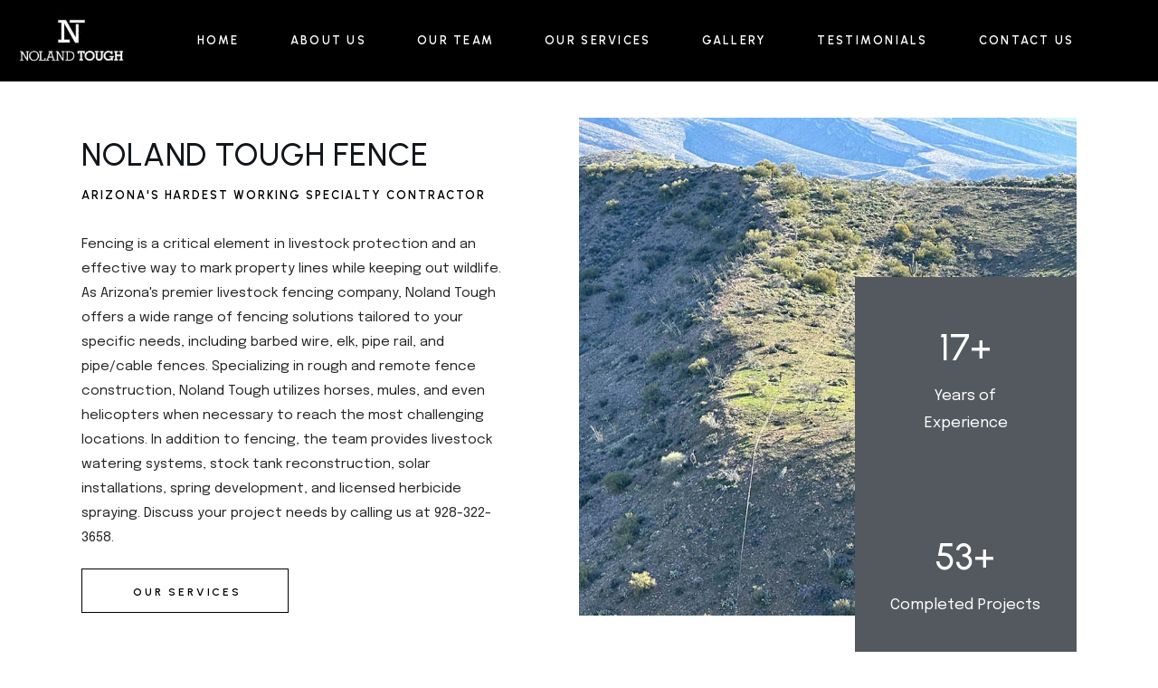

--- FILE ---
content_type: text/html; charset=UTF-8
request_url: https://nolandtough.com/
body_size: 35411
content:
<!DOCTYPE html><html lang="en"><head 5 2 metasync_optimized><meta name="twitter:title" content="Arizona's Tough Fencing Solutions - Expert Help! #FencingAZ"><title>Noland Tough Fence: Arizona Fencing &amp; Land Services</title><meta name="description" content="Noland Tough Fence: Arizona fencing and land management experts. Contact us for durable fencing solutions and land services."><meta name="keywords" data-otto-pixel="dynamic-seo" content="livestock fencing, durable fencing, land management services, Arizona fencing, fencing installation, herbicide treatments, livestock watering systems, tough fence solutions"/><meta property="og:title" data-otto-pixel="dynamic-seo" content="Arizona's Tough Fence Solutions - Noland Tough"/><script type="application/ld+json" data-otto-pixel="dynamic-seo">{"@context": "https://schema.org", "@type": "Offer"}</script><script type="application/ld+json" data-otto-pixel="dynamic-seo">{"@context": "https://schema.org", "@type": "Team", "name": "Noland Tough Fence"}</script><script type="application/ld+json" data-otto-pixel="dynamic-seo">{"@context": "https://schema.org", "@type": "Brand", "name": "Noland Tough Fence", "url": "https://nolandtough.com/"}</script><script type="application/ld+json" data-otto-pixel="dynamic-seo">{"@context": "https://schema.org", "@type": "Article", "dateModified": "2025-12-17T22:49:29+00:00", "headline": "Arizona's Tough Fencing Solutions - Expert Help! #FencingAZ", "image": "http://nolandtough.com/wp-content/uploads/2024/10/long-fence-line.jpg"}</script><script type="application/ld+json" data-otto-pixel="dynamic-seo">{"@type": "ImageObject", "caption": "Upper Gila Watershed Alliance logo featuring a turtle and flowing river, representing water conservation and environmental stewardship in rural areas.", "license": "https://creativecommons.org/licenses/by-nc/4.0/", "@context": "https://schema.org/", "contentUrl": "https://nolandtough.com/wp-content/uploads/2024/10/upper-gila-watershed-alliance.jpg", "schema_display_title": "", "schema_display_subtitle": "ImageObject"}</script><script type="application/ld+json" data-otto-pixel="dynamic-seo">{"@type": "ImageObject", "caption": "Noland Tough Fence logo featuring \"NTF\" initials surrounded by a barbed wire design, representing expertise in tough and remote water systems installation.", "license": "https://creativecommons.org/licenses/by-nc/4.0/", "@context": "https://schema.org/", "contentUrl": "https://nolandtough.com/wp-content/uploads/2024/09/NTF-Logo-1.png", "schema_display_title": "", "schema_display_subtitle": "ImageObject"}</script><script type="application/ld+json" data-otto-pixel="dynamic-seo">{"@type": "ImageObject", "caption": "Aerial view of rugged Arizona terrain featuring a long fence line, showcasing natural landscape with sparse vegetation and hills, relevant to livestock protection and property marking services by Noland Tough Fence.", "license": "https://creativecommons.org/licenses/by-nc/4.0/", "@context": "https://schema.org/", "contentUrl": "https://nolandtough.com/wp-content/uploads/2024/10/long-fence-line.jpg", "schema_display_title": "", "schema_display_subtitle": "ImageObject"}</script><script type="application/ld+json" data-otto-pixel="dynamic-seo">{"@type": "ImageObject", "caption": "Noland Tough logo featuring bold letters on a black background, representing the durable fencing and land management services of Noland Tough Fence.", "license": "https://creativecommons.org/licenses/by-nc/4.0/", "@context": "https://schema.org/", "contentUrl": "https://nolandtough.com/wp-content/uploads/2024/10/noland-tough-black-logo-1.jpg", "schema_display_title": "", "schema_display_subtitle": "ImageObject"}</script><script type="application/ld+json" data-otto-pixel="dynamic-seo">{"@type": "ImageObject", "caption": "Noland Tough Fence logo, featuring the stylized letter \"N\" and the brand name in bold text, representing durable fencing and land management services.", "license": "https://creativecommons.org/licenses/by-nc/4.0/", "@context": "https://schema.org/", "contentUrl": "https://nolandtough.com/wp-content/uploads/2024/09/logo_black-1.jpg", "schema_display_title": "", "schema_display_subtitle": "ImageObject"}</script><script type="application/ld+json" data-otto-pixel="dynamic-seo">{"@type": "ImageObject", "caption": "Herd of cattle grazing in a lush green field, with a barbed wire fence in the foreground, showcasing the landscape suited for livestock management by Noland Tough Fence.", "license": "https://creativecommons.org/licenses/by-nc/4.0/", "@context": "https://schema.org/", "contentUrl": "https://nolandtough.com/wp-content/uploads/2024/08/noland-tough-fence-cattle-image.jpg", "schema_display_title": "", "schema_display_subtitle": "ImageObject"}</script><script type="application/ld+json" data-otto-pixel="dynamic-seo">{"@id": "https://nolandtough.com/#breadcrumb", "@type": "BreadcrumbList", "itemListElement": [{"name": "Home", "@type": "ListItem", "position": 1}], "schema_display_title": "", "schema_display_subtitle": "BreadcrumbList"}</script><script type="application/ld+json" data-otto-pixel="dynamic-seo">{"@id": "https://nolandtough.com/#WebPage", "url": "https://nolandtough.com/", "@type": "WebPage", "about": [{"name": "pvc", "@type": "Thing", "sameAs": ["https://en.wikipedia.org/wiki/Polyvinyl_chloride", "https://www.wikidata.org/wiki/Q42323"], "description": ""}, {"name": "chain link", "@type": "Thing", "sameAs": ["https://en.wikipedia.org/wiki/Chain-link_fence", "https://www.wikidata.org/wiki/Q270724"], "description": ""}, {"name": "aluminum", "@type": "Thing", "sameAs": ["https://en.wikipedia.org/wiki/Aluminium", "https://www.wikidata.org/wiki/Q662"], "description": ""}, {"name": "free estimates", "@type": "Thing", "sameAs": [], "description": ""}, {"name": "free estimate", "@type": "Thing", "sameAs": [], "description": ""}, {"name": "local fence companies", "@type": "Thing", "sameAs": [], "description": ""}, {"name": "local fencing companies", "@type": "Thing", "sameAs": [], "description": ""}, {"name": "local fence installers", "@type": "Thing", "sameAs": [], "description": ""}, {"name": "fencing companies in my area", "@type": "Thing", "sameAs": [], "description": ""}, {"name": "fence companies in my area", "@type": "Thing", "sameAs": [], "description": ""}, {"name": "fence builders in my area", "@type": "Thing", "sameAs": [], "description": ""}, {"name": "fence installers in my area", "@type": "Thing", "sameAs": [], "description": ""}, {"name": "fencing contractors in my area", "@type": "Thing", "sameAs": [], "description": ""}, {"name": "residential fence companies", "@type": "Thing", "sameAs": [], "description": ""}, {"name": "fence contractors in my area", "@type": "Thing", "sameAs": [], "description": ""}, {"name": "fences", "@type": "Thing", "sameAs": [], "description": ""}, {"name": "fence line", "@type": "Thing", "sameAs": [], "description": ""}, {"name": "fence installation", "@type": "Thing", "sameAs": [], "description": ""}, {"name": "fencing", "@type": "Thing", "sameAs": [], "description": ""}, {"name": "fence company", "@type": "Thing", "sameAs": [], "description": ""}, {"name": "fence", "@type": "Thing", "sameAs": [], "description": ""}], "@context": "https://schema.org", "headline": "Noland Tough Fence: Arizona Fencing & Land Services", "keywords": ["pvc", "chain link", "aluminum", "free estimates", "free estimate", "local fence companies", "local fencing companies", "local fence installers", "fencing companies in my area", "fence companies in my area", "fence builders in my area", "fence installers in my area", "fencing contractors in my area", "residential fence companies", "fence contractors in my area", "fences", "fence line", "fence installation", "fencing", "fence company", "fence"], "description": "Noland Tough Fence: Arizona fencing and land management experts. Contact us for durable fencing solutions and land services.", "schema_display_title": "", "schema_display_subtitle": "WebPage | https://nolandtough.com/"}</script><script type="application/ld+json" data-otto-pixel="dynamic-seo">{"@type": "ImageObject", "caption": "Noland Tough logo featuring bold letters \"N\" and \"NOLAND TOUGH\" on a black background, representing the brand's focus on durable fencing and construction services in Arizona.", "license": "https://creativecommons.org/licenses/by-nc/4.0/", "@context": "https://schema.org/", "contentUrl": "https://nolandtough.com/wp-content/uploads/2024/10/noland-tough-black-logo.jpg", "schema_display_title": "", "schema_display_subtitle": "ImageObject"}</script><script type="application/ld+json" data-otto-pixel="dynamic-seo">{"@type": "Offer", "@context": "https://schema.org", "schema_display_title": "", "schema_display_subtitle": "Offer"}</script><script type="application/ld+json" data-otto-pixel="dynamic-seo">{"name": "Noland Tough Fence", "@type": "Team", "@context": "https://schema.org", "schema_display_title": "Noland Tough Fence", "schema_display_subtitle": "Team"}</script><script type="application/ld+json" data-otto-pixel="dynamic-seo">{"url": "https://nolandtough.com/", "name": "Noland Tough Fence", "@type": "Brand", "@context": "https://schema.org", "schema_display_title": "Noland Tough Fence", "schema_display_subtitle": "Brand | https://nolandtough.com/"}</script><script type="application/ld+json" data-otto-pixel="dynamic-seo">{"@type": "Article", "image": "http://nolandtough.com/wp-content/uploads/2024/10/long-fence-line.jpg", "@context": "https://schema.org", "headline": "Arizona's Tough Fencing Solutions - Expert Help! #FencingAZ", "dateModified": "2025-12-17T22:49:29+00:00", "schema_display_title": "", "schema_display_subtitle": "Article"}</script><script type="application/ld+json" data-otto-pixel="dynamic-seo">{"@type": "ImageObject", "caption": "U.S. Fish and Wildlife Service logo featuring a flying duck and jumping fish against a sunlit background, representing wildlife conservation and management.", "license": "https://creativecommons.org/licenses/by-nc/4.0/", "@context": "https://schema.org/", "contentUrl": "https://nolandtough.com/wp-content/uploads/2024/03/logo110.png", "schema_display_title": "", "schema_display_subtitle": "ImageObject"}</script><script type="application/ld+json" data-otto-pixel="dynamic-seo">{"@type": "ImageObject", "caption": "U.S. Forest Service logo featuring a yellow tree and text, representing the Department of Agriculture, relevant to outdoor and agricultural water systems services.", "license": "https://creativecommons.org/licenses/by-nc/4.0/", "@context": "https://schema.org/", "contentUrl": "https://nolandtough.com/wp-content/uploads/2024/03/logo24.png", "schema_display_title": "", "schema_display_subtitle": "ImageObject"}</script><script type="application/ld+json" data-otto-pixel="dynamic-seo">{"@type": "ImageObject", "caption": "Noland Tough logo featuring \"CAP\" for Central Arizona Project, emphasizing expertise in water systems installation for remote and challenging terrains.", "license": "https://creativecommons.org/licenses/by-nc/4.0/", "@context": "https://schema.org/", "contentUrl": "https://nolandtough.com/wp-content/uploads/2024/03/cap_logo.png", "schema_display_title": "", "schema_display_subtitle": "ImageObject"}</script><script type="application/ld+json" data-otto-pixel="dynamic-seo">{"@type": "ImageObject", "caption": "Arizona Game and Fish logo featuring a stylized bird design, emphasizing wildlife conservation and management in Arizona.", "license": "https://creativecommons.org/licenses/by-nc/4.0/", "@context": "https://schema.org/", "contentUrl": "https://nolandtough.com/wp-content/uploads/2024/03/azgfd_logo_brown.png", "schema_display_title": "", "schema_display_subtitle": "ImageObject"}</script><script type="application/ld+json" data-otto-pixel="dynamic-seo">{"@type": "ImageObject", "caption": "Noland Tough logo featuring a gradient design, representing expertise in water systems installation for remote and challenging terrains.", "license": "https://creativecommons.org/licenses/by-nc/4.0/", "@context": "https://schema.org/", "contentUrl": "https://nolandtough.com/wp-content/uploads/2024/03/atwell_scs_3clr_gradient_revised.png", "schema_display_title": "", "schema_display_subtitle": "ImageObject"}</script><script type="application/ld+json" data-otto-pixel="dynamic-seo">{"@type": "ImageObject", "caption": "Arizona's Conservation Districts logo featuring a stylized \"C\" and the text \"AACD\" within a circular green border, emphasizing conservation efforts in Arizona.", "license": "https://creativecommons.org/licenses/by-nc/4.0/", "@context": "https://schema.org/", "contentUrl": "https://nolandtough.com/wp-content/uploads/2024/10/association-of-arizonas-conservation-districts-logo.jpg", "schema_display_title": "", "schema_display_subtitle": "ImageObject"}</script><script type="application/ld+json" data-otto-pixel="dynamic-seo">{"@type": "ImageObject", "caption": "Gila Resources Information Project logo featuring hands cradling a river and plant, symbolizing water resource management and sustainability.", "license": "https://creativecommons.org/licenses/by-nc/4.0/", "@context": "https://schema.org/", "contentUrl": "https://nolandtough.com/wp-content/uploads/2024/10/gila-resources-information-project.jpg", "schema_display_title": "", "schema_display_subtitle": "ImageObject"}</script><script type="application/ld+json" data-otto-pixel="dynamic-seo">{"@type": "ImageObject", "caption": "U.S. Department of the Interior Bureau of Land Management logo featuring a green triangular design with mountains, a river, and a pine tree, representing public land management and conservation.", "license": "https://creativecommons.org/licenses/by-nc/4.0/", "@context": "https://schema.org/", "contentUrl": "https://nolandtough.com/wp-content/uploads/2024/10/blm-logo.jpg", "schema_display_title": "", "schema_display_subtitle": "ImageObject"}</script><script type="application/ld+json" data-otto-pixel="dynamic-seo">{"@type": "ImageObject", "caption": "Noland Tough crew in bright safety gear standing on rocky terrain near a water source in Arizona's rugged landscape, showcasing teamwork in challenging environments.", "license": "https://creativecommons.org/licenses/by-nc/4.0/", "@context": "https://schema.org/", "contentUrl": "https://nolandtough.com/wp-content/uploads/2024/08/noland-tough-crew-at-lake.jpg", "schema_display_title": "", "schema_display_subtitle": "ImageObject"}</script><script type="application/ld+json" data-otto-pixel="dynamic-seo">{"@type": "ImageObject", "caption": "Noland Tough Fence logo featuring bold lettering and a stylized \"NT\" emblem, representing durable fence construction services for challenging terrains.", "license": "https://creativecommons.org/licenses/by-nc/4.0/", "@context": "https://schema.org/", "contentUrl": "https://nolandtough.com/wp-content/uploads/2024/09/noland-tough-fence-logo.png", "schema_display_title": "", "schema_display_subtitle": "ImageObject"}</script><script type="application/ld+json" data-otto-pixel="dynamic-seo">{"@type": "ImageObject", "caption": "Barbed wire fence with white-topped posts alongside a grassy area, illustrating livestock fencing solutions by Noland Tough in rugged Arizona terrain.", "license": "https://creativecommons.org/licenses/by-nc/4.0/", "@context": "https://schema.org/", "contentUrl": "https://nolandtough.com/wp-content/uploads/2024/08/noland-tough-fence.jpg", "schema_display_title": "", "schema_display_subtitle": "ImageObject"}</script><script type="application/ld+json" data-otto-pixel="dynamic-seo">{"@type": "ImageObject", "caption": "Noland Tough Fence logo featuring stylized \"N\" and bold text, representing expertise in fence construction and related services in Arizona.", "license": "https://creativecommons.org/licenses/by-nc/4.0/", "@context": "https://schema.org/", "contentUrl": "http://nolandtough.com/wp-content/uploads/2024/03/logo_black-1-300x149.jpeg", "schema_display_title": "", "schema_display_subtitle": "ImageObject"}</script><script type="application/ld+json" data-otto-pixel="dynamic-seo">{"@id": "https://nolandtough.com/#primaryimage", "url": "http://nolandtough.com/wp-content/uploads/2024/10/long-fence-line.jpg", "@type": "ImageObject", "contentUrl": "http://nolandtough.com/wp-content/uploads/2024/10/long-fence-line.jpg", "inLanguage": "en", "schema_display_title": "", "schema_display_subtitle": "ImageObject | http://nolandtough.com/wp-content/uploads/2024/10/long-fence-line.jpg"}</script><script type="application/ld+json" data-otto-pixel="dynamic-seo">{"@id": "https://nolandtough.com/#website", "url": "https://nolandtough.com/", "name": "Noland Tough Fence", "@type": "WebSite", "publisher": {"@id": "https://nolandtough.com/#organization"}, "inLanguage": "en", "description": "Noland Tough Fence", "potentialAction": [{"@type": "SearchAction", "target": {"@type": "EntryPoint", "urlTemplate": "https://nolandtough.com/?s={search_term_string}"}, "query-input": {"@type": "PropertyValueSpecification", "valueName": "search_term_string", "valueRequired": true}}], "schema_display_title": "Noland Tough Fence", "schema_display_subtitle": "WebSite | https://nolandtough.com/"}</script><script type="application/ld+json" data-otto-pixel="dynamic-seo">{"@type": "ImageObject", "caption": "Azusa Pacific University logo featuring a stylized \"A\" in red and black text, representing the institution's identity in higher education.", "license": "https://creativecommons.org/licenses/by-nc/4.0/", "@context": "https://schema.org/", "contentUrl": "https://nolandtough.com/wp-content/uploads/2024/03/images.png", "schema_display_title": "", "schema_display_subtitle": "ImageObject"}</script><script type="application/ld+json" data-otto-pixel="dynamic-seo">{"@type": "ImageObject", "caption": "Logo of the National Forest Foundation featuring stylized green trees and the text \"NATIONAL FOREST FOUNDATION\" in bold, emphasizing environmental conservation and forestry initiatives.", "license": "https://creativecommons.org/licenses/by-nc/4.0/", "@context": "https://schema.org/", "contentUrl": "https://nolandtough.com/wp-content/uploads/2024/03/th_1.jpg", "schema_display_title": "", "schema_display_subtitle": "ImageObject"}</script><script type="application/ld+json" data-otto-pixel="dynamic-seo">{"@type": "ImageObject", "caption": "Rosemont Copper promotional image featuring scenic mountainous terrain, logo, and call to action for free tour sign-up, emphasizing resourcefulness in mining.", "license": "https://creativecommons.org/licenses/by-nc/4.0/", "@context": "https://schema.org/", "contentUrl": "https://nolandtough.com/wp-content/uploads/2024/03/th_2.jpg", "schema_display_title": "", "schema_display_subtitle": "ImageObject"}</script><script type="application/ld+json" data-otto-pixel="dynamic-seo">{"@type": "ImageObject", "caption": "ASARCO Grupo Mexico logo featuring stylized waves and bold text, representing a company involved in industrial services and mining.", "license": "https://creativecommons.org/licenses/by-nc/4.0/", "@context": "https://schema.org/", "contentUrl": "https://nolandtough.com/wp-content/uploads/2024/03/th_3.jpg", "schema_display_title": "", "schema_display_subtitle": "ImageObject"}</script><script type="application/ld+json" data-otto-pixel="dynamic-seo">{"@type": "ImageObject", "caption": "Statue of Jesus Christ with outstretched arms, representing faith and spirituality, with text overlay reading \"The Church of Jesus Christ of Latter-day Saints.\"", "license": "https://creativecommons.org/licenses/by-nc/4.0/", "@context": "https://schema.org/", "contentUrl": "https://nolandtough.com/wp-content/uploads/2024/03/th_4.jpg", "schema_display_title": "", "schema_display_subtitle": "ImageObject"}</script><script type="application/ld+json" data-otto-pixel="dynamic-seo">{"@type": "ImageObject", "caption": "Seal of Greenlee County, Arizona, featuring a helmeted figure and the text \"The Great Seal of Greenlee County\" with the year \"1909.\"", "license": "https://creativecommons.org/licenses/by-nc/4.0/", "@context": "https://schema.org/", "contentUrl": "https://nolandtough.com/wp-content/uploads/2024/03/th_5.jpg", "schema_display_title": "", "schema_display_subtitle": "ImageObject"}</script><script type="application/ld+json" data-otto-pixel="dynamic-seo">{"@type": "ImageObject", "caption": "University of Arizona logo featuring a bold red \"A\" with blue outline, representing educational excellence in Arizona.", "license": "https://creativecommons.org/licenses/by-nc/4.0/", "@context": "https://schema.org/", "contentUrl": "https://nolandtough.com/wp-content/uploads/2024/03/u_of_arizona.jpg", "schema_display_title": "", "schema_display_subtitle": "ImageObject"}</script><script type="application/ld+json" data-otto-pixel="dynamic-seo">{"@type": "ImageObject", "caption": "RUMCO logo, representing a brand associated with water systems installation services for rural and agricultural needs.", "license": "https://creativecommons.org/licenses/by-nc/4.0/", "@context": "https://schema.org/", "contentUrl": "https://nolandtough.com/wp-content/uploads/2024/03/rumco.png", "schema_display_title": "", "schema_display_subtitle": "ImageObject"}</script><script type="application/ld+json" data-otto-pixel="dynamic-seo">{"@type": "ImageObject", "caption": "Livestock watering system with metal fencing over a stream in rugged Arizona terrain, showcasing reliable water solutions for livestock hydration.", "license": "https://creativecommons.org/licenses/by-nc/4.0/", "@context": "https://schema.org/", "contentUrl": "https://nolandtough.com/wp-content/uploads/2024/09/water-gap-3-1.jpg", "schema_display_title": "", "schema_display_subtitle": "ImageObject"}</script><script type="application/ld+json" data-otto-pixel="dynamic-seo">{"@type": "ImageObject", "caption": "Chain link fence enclosing a raised platform with yellow railings and stairs, part of a rugged cattle fencing installation in Arizona's challenging terrain.", "license": "https://creativecommons.org/licenses/by-nc/4.0/", "@context": "https://schema.org/", "contentUrl": "https://nolandtough.com/wp-content/uploads/2024/09/chainlink-fence-3-1.jpg", "schema_display_title": "", "schema_display_subtitle": "ImageObject"}</script><script type="application/ld+json" data-otto-pixel="dynamic-seo">{"@type": "ImageObject", "caption": "Horses carrying supplies in rugged terrain, showcasing Noland Tough Fence's packing services for remote projects.", "license": "https://creativecommons.org/licenses/by-nc/4.0/", "@context": "https://schema.org/", "contentUrl": "https://nolandtough.com/wp-content/uploads/2024/09/packing-services.jpg", "schema_display_title": "", "schema_display_subtitle": "ImageObject"}</script><script type="application/ld+json" data-otto-pixel="dynamic-seo">{"@id": "https://nolandtough.com/#FAQPage", "url": "https://nolandtough.com/", "@type": "FAQPage", "@context": "https://schema.org", "mainEntity": [{"name": "How can I verify the reputation of an iron fence company near me?", "@type": "Question", "acceptedAnswer": {"text": "To verify the reputation of an iron fence company near you, check online reviews, ask for references from past clients, and confirm their credentials and experience in the industry.", "@type": "Answer"}}, {"name": "What do previous clients recommend when hiring a fence company near me?", "@type": "Question", "acceptedAnswer": {"text": "Previous clients recommend researching local fence companies' reputations, checking reviews, and ensuring they have experience with your specific fencing needs, particularly in challenging terrains like those in Arizona.", "@type": "Answer"}}, {"name": "Who is the top rated fence company near me?", "@type": "Question", "acceptedAnswer": {"text": "The top-rated fence company near you is Noland Tough Fence, known for its expertise in durable fencing and land management services, particularly in challenging Arizona terrains. Their commitment to quality and customer satisfaction sets them apart.", "@type": "Answer"}}, {"name": "What should I consider when selecting a reliable fence company near me?", "@type": "Question", "acceptedAnswer": {"text": "When selecting a reliable fence company near you, consider their experience, customer reviews, service offerings, and responsiveness. Ensure they specialize in durable fencing suitable for your specific needs and terrain.", "@type": "Answer"}}, {"name": "What factors indicate a reputable fence company?", "@type": "Question", "acceptedAnswer": {"text": "Factors that indicate a reputable fence company include their experience in the industry, positive customer reviews, a solid portfolio of completed projects, transparent pricing, and strong warranties on their products and services.", "@type": "Answer"}}, {"name": "How can I assess fence company reviews?", "@type": "Question", "acceptedAnswer": {"text": "Assessing fence company reviews involves looking for consistent feedback on quality, reliability, and customer service. Check multiple sources, such as Google, Yelp, and social media, to get a balanced perspective before making a decision.", "@type": "Answer"}}, {"name": "What certifications should a fence company have?", "@type": "Question", "acceptedAnswer": {"text": "A fence company should have certifications that demonstrate their expertise and compliance with industry standards, such as state licensing, liability insurance, and any relevant training certifications for specific fencing materials or techniques.", "@type": "Answer"}}, {"name": "How long has the fence company been operating?", "@type": "Question", "acceptedAnswer": {"text": "Noland Tough Fence has been proudly serving the Arizona community for over a decade, specializing in durable fencing and land management solutions tailored to challenging terrains.", "@type": "Answer"}}, {"name": "What types of fences does the company offer?", "@type": "Question", "acceptedAnswer": {"text": "Noland Tough Fence offers a variety of durable fencing options, including livestock fencing, barbed wire, chain link, and privacy fences, tailored to meet the unique needs of Arizona's challenging terrains.", "@type": "Answer"}}, {"name": "Are there warranties available for fence installations?", "@type": "Question", "acceptedAnswer": {"text": "Warranties for fence installations are available, ensuring that your investment is protected against defects and workmanship issues. At Noland Tough Fence, we prioritize quality and offer warranties tailored to your specific fencing solutions.", "@type": "Answer"}}, {"name": "How does the company handle customer complaints?", "@type": "Question", "acceptedAnswer": {"text": "The company handles customer complaints by prioritizing open communication and prompt resolution. We encourage clients to reach out directly, ensuring their concerns are addressed swiftly and effectively to maintain trust and satisfaction.", "@type": "Answer"}}, {"name": "What materials does the fence company use?", "@type": "Question", "acceptedAnswer": {"text": "The materials used by Noland Tough Fence include high-quality wood, durable metal, and strong composite options, ensuring robust and long-lasting fencing solutions tailored for Arizona's challenging terrains.", "@type": "Answer"}}, {"name": "Can I see examples of previous projects?", "@type": "Question", "acceptedAnswer": {"text": "Examples of previous projects can be provided upon request. We take pride in showcasing our work in durable fencing and land management across Arizona, highlighting our expertise in challenging terrains. Please contact us to view our portfolio.", "@type": "Answer"}}, {"name": "What is the average cost of fence installation?", "@type": "Question", "acceptedAnswer": {"text": "The average cost of fence installation varies based on materials, terrain, and project specifics. Generally, homeowners can expect prices to range from $15 to $50 per linear foot, depending on the type of fence chosen.", "@type": "Answer"}}, {"name": "How does the company ensure quality workmanship?", "@type": "Question", "acceptedAnswer": {"text": "The company ensures quality workmanship through skilled craftsmanship, rigorous quality control processes, and the use of high-grade materials tailored for Arizona's challenging terrains. This commitment guarantees durable and reliable fencing solutions for our clients.", "@type": "Answer"}}, {"name": "What is the timeline for fence installation?", "@type": "Question", "acceptedAnswer": {"text": "The timeline for fence installation varies based on factors such as the type of fence, terrain challenges, and weather conditions. Generally, installations can be completed within a few days to a week after the initial consultation and planning.", "@type": "Answer"}}, {"name": "Does the company provide free estimates?", "@type": "Question", "acceptedAnswer": {"text": "Noland Tough Fence offers free estimates for all fencing and land management services. Contact us today to discuss your project and receive a no-obligation quote tailored to your needs.", "@type": "Answer"}}, {"name": "What are the payment options for services?", "@type": "Question", "acceptedAnswer": {"text": "The payment options for our services include major credit cards, bank transfers, and cash payments. We strive to make the payment process convenient for our clients while maintaining transparency and security.", "@type": "Answer"}}, {"name": "How does the company handle permits and regulations?", "@type": "Question", "acceptedAnswer": {"text": "Noland Tough Fence expertly navigates permits and regulations by staying informed about local laws and requirements. Our team ensures that all necessary permits are obtained prior to starting any project, guaranteeing compliance and a smooth installation process.", "@type": "Answer"}}, {"name": "What is the companys policy on project delays?", "@type": "Question", "acceptedAnswer": {"text": "The company's policy on project delays is to communicate transparently with clients, providing timely updates and working collaboratively to adjust timelines as needed while ensuring the quality and integrity of the work remains intact.", "@type": "Answer"}}, {"name": "Are there any hidden fees in the contract?", "@type": "Question", "acceptedAnswer": {"text": "The presence of hidden fees in the contract is a common concern. We assure you that Noland Tough Fence is committed to transparency, and all costs will be clearly outlined in your contract with no unexpected charges.", "@type": "Answer"}}, {"name": "How does the company ensure safety during installation?", "@type": "Question", "acceptedAnswer": {"text": "The company ensures safety during installation by adhering to strict safety protocols, utilizing high-quality materials, and providing comprehensive training to our team. We also conduct thorough site assessments to identify potential hazards before starting any project.", "@type": "Answer"}}, {"name": "What maintenance services does the company offer?", "@type": "Question", "acceptedAnswer": {"text": "Noland Tough Fence offers a range of maintenance services including fence repairs, regular inspections, and land management solutions to ensure the durability and effectiveness of your fencing systems in challenging Arizona terrains.", "@type": "Answer"}}, {"name": "Can the company assist with fence design?", "@type": "Question", "acceptedAnswer": {"text": "Noland Tough Fence can assist with fence design by providing tailored solutions that meet your specific needs and the unique challenges of Arizona's terrain. Our expertise ensures a durable and effective fencing solution for your property.", "@type": "Answer"}}, {"name": "What is the process for fence removal?", "@type": "Question", "acceptedAnswer": {"text": "The process for fence removal involves assessing the existing fence, disconnecting any utilities, and carefully dismantling the structure. After removal, we ensure the area is cleared and any necessary repairs to the land are completed.", "@type": "Answer"}}, {"name": "How does the company handle custom fence requests?", "@type": "Question", "acceptedAnswer": {"text": "Noland Tough Fence handles custom fence requests by collaborating closely with clients to understand their specific needs and preferences. We then design and build tailored fencing solutions that meet the unique challenges of the Arizona terrain.", "@type": "Answer"}}, {"name": "What are the benefits of choosing local companies?", "@type": "Question", "acceptedAnswer": {"text": "The benefits of choosing local companies include personalized service, community support, and a deeper understanding of regional needs and challenges. Local businesses often provide quicker response times and foster stronger relationships with their clients.", "@type": "Answer"}}, {"name": "How can I contact the company for inquiries?", "@type": "Question", "acceptedAnswer": {"text": "To contact Noland Tough Fence for inquiries, you can reach us via phone at [insert phone number] or email us at [insert email address]. We look forward to assisting you with your fencing and land management needs.", "@type": "Answer"}}, {"name": "What should I ask during the consultation?", "@type": "Question", "acceptedAnswer": {"text": "During the consultation, you should ask about the types of fencing options available, the materials used, the timeline for installation, and any maintenance services offered. Additionally, inquire about pricing, land management solutions, and how they handle challenging terrains.", "@type": "Answer"}}, {"name": "How does the company handle warranty claims?", "@type": "Question", "acceptedAnswer": {"text": "The company's process for handling warranty claims involves prompt assessment of the issue, verification of warranty coverage, and timely resolution to ensure customer satisfaction. Clients can easily initiate claims by contacting our support team.", "@type": "Answer"}}], "description": "", "alternativeHeadline": "The most frequently asked questions", "schema_display_title": "", "schema_display_subtitle": "FAQPage | https://nolandtough.com/"}</script><script type="application/ld+json" data-otto-pixel="dynamic-seo">{"@type": "ImageObject", "caption": "Noland Tough logo featuring a bold letter \"N\" and the brand name in white text on a black background, representing Noland Tough Fence's rugged identity in fencing services.", "license": "https://creativecommons.org/licenses/by-nc/4.0/", "@context": "https://schema.org/", "contentUrl": "https://nolandtough.com/wp-content/uploads/2024/10/cropped-noland-tough-black-logo-1.jpg", "schema_display_title": "", "schema_display_subtitle": "ImageObject"}</script><script type="application/ld+json" data-otto-pixel="dynamic-seo">{"@id": "https://nolandtough.com/", "url": "https://nolandtough.com/", "name": "Noland Tough Fence - Reliable Fencing & Land Services", "@type": "WebPage", "about": {"@id": "https://nolandtough.com/#organization"}, "image": {"@id": "https://nolandtough.com/#primaryimage"}, "isPartOf": {"@id": "https://nolandtough.com/#website"}, "breadcrumb": {"@id": "https://nolandtough.com/#breadcrumb"}, "inLanguage": "en", "description": "Your trusted partner for durable fencing, land management, and specialized services. Contact us for solutions.", "dateModified": "2025-12-17T22:49:29+00:00", "thumbnailUrl": "http://nolandtough.com/wp-content/uploads/2024/10/long-fence-line.jpg", "datePublished": "2024-03-11T10:28:49+00:00", "potentialAction": [{"@type": "ReadAction", "target": ["https://nolandtough.com/"]}], "primaryImageOfPage": {"@id": "https://nolandtough.com/#primaryimage"}, "schema_display_title": "Noland Tough Fence - Reliable Fencing & Land Services", "schema_display_subtitle": "WebPage | https://nolandtough.com/"}</script><script type="application/ld+json" data-otto-pixel="dynamic-seo">{
   "@context": "https://schema.org",
   "@type": "WebPage",
   "@id": "https://nolandtough.com/#WebPage",
   "headline": "Noland Tough Fence: Arizona Fencing & Land Services",
   "url": "https://nolandtough.com/",
   "description": "Noland Tough Fence: Arizona fencing and land management experts. Contact us for durable fencing solutions and land services.",
   "keywords": [
      "pvc",
      "chain link",
      "aluminum",
      "free estimates",
      "free estimate",
      "local fence companies",
      "local fencing companies",
      "local fence installers",
      "fencing companies in my area",
      "fence companies in my area",
      "fence builders in my area",
      "fence installers in my area",
      "fencing contractors in my area",
      "residential fence companies",
      "fence contractors in my area",
      "fences",
      "fence line",
      "fence installation",
      "fencing",
      "fence company",
      "fence"
   ],
   "about": [
      {
         "@type": "Thing",
         "name": "pvc",
         "description": "",
         "sameAs": [
            "https://en.wikipedia.org/wiki/Polyvinyl_chloride",
            "https://www.wikidata.org/wiki/Q42323"
         ]
      },
      {
         "@type": "Thing",
         "name": "chain link",
         "description": "",
         "sameAs": [
            "https://en.wikipedia.org/wiki/Chain-link_fence",
            "https://www.wikidata.org/wiki/Q270724"
         ]
      },
      {
         "@type": "Thing",
         "name": "aluminum",
         "description": "",
         "sameAs": [
            "https://en.wikipedia.org/wiki/Aluminium",
            "https://www.wikidata.org/wiki/Q662"
         ]
      },
      {
         "@type": "Thing",
         "name": "free estimates",
         "description": "",
         "sameAs": []
      },
      {
         "@type": "Thing",
         "name": "free estimate",
         "description": "",
         "sameAs": []
      },
      {
         "@type": "Thing",
         "name": "local fence companies",
         "description": "",
         "sameAs": []
      },
      {
         "@type": "Thing",
         "name": "local fencing companies",
         "description": "",
         "sameAs": []
      },
      {
         "@type": "Thing",
         "name": "local fence installers",
         "description": "",
         "sameAs": []
      },
      {
         "@type": "Thing",
         "name": "fencing companies in my area",
         "description": "",
         "sameAs": []
      },
      {
         "@type": "Thing",
         "name": "fence companies in my area",
         "description": "",
         "sameAs": []
      },
      {
         "@type": "Thing",
         "name": "fence builders in my area",
         "description": "",
         "sameAs": []
      },
      {
         "@type": "Thing",
         "name": "fence installers in my area",
         "description": "",
         "sameAs": []
      },
      {
         "@type": "Thing",
         "name": "fencing contractors in my area",
         "description": "",
         "sameAs": []
      },
      {
         "@type": "Thing",
         "name": "residential fence companies",
         "description": "",
         "sameAs": []
      },
      {
         "@type": "Thing",
         "name": "fence contractors in my area",
         "description": "",
         "sameAs": []
      },
      {
         "@type": "Thing",
         "name": "fences",
         "description": "",
         "sameAs": []
      },
      {
         "@type": "Thing",
         "name": "fence line",
         "description": "",
         "sameAs": []
      },
      {
         "@type": "Thing",
         "name": "fence installation",
         "description": "",
         "sameAs": []
      },
      {
         "@type": "Thing",
         "name": "fencing",
         "description": "",
         "sameAs": []
      },
      {
         "@type": "Thing",
         "name": "fence company",
         "description": "",
         "sameAs": []
      },
      {
         "@type": "Thing",
         "name": "fence",
         "description": "",
         "sameAs": []
      }
   ]
}</script><script type="application/ld+json" data-otto-pixel="dynamic-seo">{
   "@id": "https://nolandtough.com/#FAQPage",
   "@context": "https://schema.org",
   "@type": "FAQPage",
   "description": "",
   "alternativeHeadline": "The most frequently asked questions",
   "url": "https://nolandtough.com/",
   "mainEntity": [
      {
         "@type": "Question",
         "name": "How can I verify the reputation of an iron fence company near me?",
         "acceptedAnswer": {
            "@type": "Answer",
            "text": "To verify the reputation of an iron fence company near you, check online reviews, ask for references from past clients, and confirm their credentials and experience in the industry."
         }
      },
      {
         "@type": "Question",
         "name": "What do previous clients recommend when hiring a fence company near me?",
         "acceptedAnswer": {
            "@type": "Answer",
            "text": "Previous clients recommend researching local fence companies' reputations, checking reviews, and ensuring they have experience with your specific fencing needs, particularly in challenging terrains like those in Arizona."
         }
      },
      {
         "@type": "Question",
         "name": "Who is the top rated fence company near me?",
         "acceptedAnswer": {
            "@type": "Answer",
            "text": "The top-rated fence company near you is Noland Tough Fence, known for its expertise in durable fencing and land management services, particularly in challenging Arizona terrains. Their commitment to quality and customer satisfaction sets them apart."
         }
      },
      {
         "@type": "Question",
         "name": "What should I consider when selecting a reliable fence company near me?",
         "acceptedAnswer": {
            "@type": "Answer",
            "text": "When selecting a reliable fence company near you, consider their experience, customer reviews, service offerings, and responsiveness. Ensure they specialize in durable fencing suitable for your specific needs and terrain."
         }
      },
      {
         "@type": "Question",
         "name": "What factors indicate a reputable fence company?",
         "acceptedAnswer": {
            "@type": "Answer",
            "text": "Factors that indicate a reputable fence company include their experience in the industry, positive customer reviews, a solid portfolio of completed projects, transparent pricing, and strong warranties on their products and services."
         }
      },
      {
         "@type": "Question",
         "name": "How can I assess fence company reviews?",
         "acceptedAnswer": {
            "@type": "Answer",
            "text": "Assessing fence company reviews involves looking for consistent feedback on quality, reliability, and customer service. Check multiple sources, such as Google, Yelp, and social media, to get a balanced perspective before making a decision."
         }
      },
      {
         "@type": "Question",
         "name": "What certifications should a fence company have?",
         "acceptedAnswer": {
            "@type": "Answer",
            "text": "A fence company should have certifications that demonstrate their expertise and compliance with industry standards, such as state licensing, liability insurance, and any relevant training certifications for specific fencing materials or techniques."
         }
      },
      {
         "@type": "Question",
         "name": "How long has the fence company been operating?",
         "acceptedAnswer": {
            "@type": "Answer",
            "text": "Noland Tough Fence has been proudly serving the Arizona community for over a decade, specializing in durable fencing and land management solutions tailored to challenging terrains."
         }
      },
      {
         "@type": "Question",
         "name": "What types of fences does the company offer?",
         "acceptedAnswer": {
            "@type": "Answer",
            "text": "Noland Tough Fence offers a variety of durable fencing options, including livestock fencing, barbed wire, chain link, and privacy fences, tailored to meet the unique needs of Arizona's challenging terrains."
         }
      },
      {
         "@type": "Question",
         "name": "Are there warranties available for fence installations?",
         "acceptedAnswer": {
            "@type": "Answer",
            "text": "Warranties for fence installations are available, ensuring that your investment is protected against defects and workmanship issues. At Noland Tough Fence, we prioritize quality and offer warranties tailored to your specific fencing solutions."
         }
      },
      {
         "@type": "Question",
         "name": "How does the company handle customer complaints?",
         "acceptedAnswer": {
            "@type": "Answer",
            "text": "The company handles customer complaints by prioritizing open communication and prompt resolution. We encourage clients to reach out directly, ensuring their concerns are addressed swiftly and effectively to maintain trust and satisfaction."
         }
      },
      {
         "@type": "Question",
         "name": "What materials does the fence company use?",
         "acceptedAnswer": {
            "@type": "Answer",
            "text": "The materials used by Noland Tough Fence include high-quality wood, durable metal, and strong composite options, ensuring robust and long-lasting fencing solutions tailored for Arizona's challenging terrains."
         }
      },
      {
         "@type": "Question",
         "name": "Can I see examples of previous projects?",
         "acceptedAnswer": {
            "@type": "Answer",
            "text": "Examples of previous projects can be provided upon request. We take pride in showcasing our work in durable fencing and land management across Arizona, highlighting our expertise in challenging terrains. Please contact us to view our portfolio."
         }
      },
      {
         "@type": "Question",
         "name": "What is the average cost of fence installation?",
         "acceptedAnswer": {
            "@type": "Answer",
            "text": "The average cost of fence installation varies based on materials, terrain, and project specifics. Generally, homeowners can expect prices to range from $15 to $50 per linear foot, depending on the type of fence chosen."
         }
      },
      {
         "@type": "Question",
         "name": "How does the company ensure quality workmanship?",
         "acceptedAnswer": {
            "@type": "Answer",
            "text": "The company ensures quality workmanship through skilled craftsmanship, rigorous quality control processes, and the use of high-grade materials tailored for Arizona's challenging terrains. This commitment guarantees durable and reliable fencing solutions for our clients."
         }
      },
      {
         "@type": "Question",
         "name": "What is the timeline for fence installation?",
         "acceptedAnswer": {
            "@type": "Answer",
            "text": "The timeline for fence installation varies based on factors such as the type of fence, terrain challenges, and weather conditions. Generally, installations can be completed within a few days to a week after the initial consultation and planning."
         }
      },
      {
         "@type": "Question",
         "name": "Does the company provide free estimates?",
         "acceptedAnswer": {
            "@type": "Answer",
            "text": "Noland Tough Fence offers free estimates for all fencing and land management services. Contact us today to discuss your project and receive a no-obligation quote tailored to your needs."
         }
      },
      {
         "@type": "Question",
         "name": "What are the payment options for services?",
         "acceptedAnswer": {
            "@type": "Answer",
            "text": "The payment options for our services include major credit cards, bank transfers, and cash payments. We strive to make the payment process convenient for our clients while maintaining transparency and security."
         }
      },
      {
         "@type": "Question",
         "name": "How does the company handle permits and regulations?",
         "acceptedAnswer": {
            "@type": "Answer",
            "text": "Noland Tough Fence expertly navigates permits and regulations by staying informed about local laws and requirements. Our team ensures that all necessary permits are obtained prior to starting any project, guaranteeing compliance and a smooth installation process."
         }
      },
      {
         "@type": "Question",
         "name": "What is the companys policy on project delays?",
         "acceptedAnswer": {
            "@type": "Answer",
            "text": "The company's policy on project delays is to communicate transparently with clients, providing timely updates and working collaboratively to adjust timelines as needed while ensuring the quality and integrity of the work remains intact."
         }
      },
      {
         "@type": "Question",
         "name": "Are there any hidden fees in the contract?",
         "acceptedAnswer": {
            "@type": "Answer",
            "text": "The presence of hidden fees in the contract is a common concern. We assure you that Noland Tough Fence is committed to transparency, and all costs will be clearly outlined in your contract with no unexpected charges."
         }
      },
      {
         "@type": "Question",
         "name": "How does the company ensure safety during installation?",
         "acceptedAnswer": {
            "@type": "Answer",
            "text": "The company ensures safety during installation by adhering to strict safety protocols, utilizing high-quality materials, and providing comprehensive training to our team. We also conduct thorough site assessments to identify potential hazards before starting any project."
         }
      },
      {
         "@type": "Question",
         "name": "What maintenance services does the company offer?",
         "acceptedAnswer": {
            "@type": "Answer",
            "text": "Noland Tough Fence offers a range of maintenance services including fence repairs, regular inspections, and land management solutions to ensure the durability and effectiveness of your fencing systems in challenging Arizona terrains."
         }
      },
      {
         "@type": "Question",
         "name": "Can the company assist with fence design?",
         "acceptedAnswer": {
            "@type": "Answer",
            "text": "Noland Tough Fence can assist with fence design by providing tailored solutions that meet your specific needs and the unique challenges of Arizona's terrain. Our expertise ensures a durable and effective fencing solution for your property."
         }
      },
      {
         "@type": "Question",
         "name": "What is the process for fence removal?",
         "acceptedAnswer": {
            "@type": "Answer",
            "text": "The process for fence removal involves assessing the existing fence, disconnecting any utilities, and carefully dismantling the structure. After removal, we ensure the area is cleared and any necessary repairs to the land are completed."
         }
      },
      {
         "@type": "Question",
         "name": "How does the company handle custom fence requests?",
         "acceptedAnswer": {
            "@type": "Answer",
            "text": "Noland Tough Fence handles custom fence requests by collaborating closely with clients to understand their specific needs and preferences. We then design and build tailored fencing solutions that meet the unique challenges of the Arizona terrain."
         }
      },
      {
         "@type": "Question",
         "name": "What are the benefits of choosing local companies?",
         "acceptedAnswer": {
            "@type": "Answer",
            "text": "The benefits of choosing local companies include personalized service, community support, and a deeper understanding of regional needs and challenges. Local businesses often provide quicker response times and foster stronger relationships with their clients."
         }
      },
      {
         "@type": "Question",
         "name": "How can I contact the company for inquiries?",
         "acceptedAnswer": {
            "@type": "Answer",
            "text": "To contact Noland Tough Fence for inquiries, you can reach us via phone at [insert phone number] or email us at [insert email address]. We look forward to assisting you with your fencing and land management needs."
         }
      },
      {
         "@type": "Question",
         "name": "What should I ask during the consultation?",
         "acceptedAnswer": {
            "@type": "Answer",
            "text": "During the consultation, you should ask about the types of fencing options available, the materials used, the timeline for installation, and any maintenance services offered. Additionally, inquire about pricing, land management solutions, and how they handle challenging terrains."
         }
      },
      {
         "@type": "Question",
         "name": "How does the company handle warranty claims?",
         "acceptedAnswer": {
            "@type": "Answer",
            "text": "The company's process for handling warranty claims involves prompt assessment of the issue, verification of warranty coverage, and timely resolution to ensure customer satisfaction. Clients can easily initiate claims by contacting our support team."
         }
      }
   ]
}</script><script type="application/ld+json">[{"@type": "ImageObject", "caption": "Noland Tough logo featuring a bold letter \"N\" and the brand name in white text on a black background, representing Noland Tough Fence's rugged identity in fencing services.", "license": "https://creativecommons.org/licenses/by-nc/4.0/", "@context": "https://schema.org/", "contentUrl": "https://nolandtough.com/wp-content/uploads/2024/10/cropped-noland-tough-black-logo-1.jpg"}, {"@type": "ImageObject", "caption": "Noland Tough logo featuring bold letters \"N\" and \"NOLAND TOUGH\" on a black background, representing the brand's focus on durable fencing and construction services in Arizona.", "license": "https://creativecommons.org/licenses/by-nc/4.0/", "@context": "https://schema.org/", "contentUrl": "https://nolandtough.com/wp-content/uploads/2024/10/noland-tough-black-logo.jpg"}, {"@type": "ImageObject", "caption": "Noland Tough logo featuring bold letters on a black background, representing the durable fencing and land management services of Noland Tough Fence.", "license": "https://creativecommons.org/licenses/by-nc/4.0/", "@context": "https://schema.org/", "contentUrl": "https://nolandtough.com/wp-content/uploads/2024/10/noland-tough-black-logo-1.jpg"}, {"@type": "ImageObject", "caption": "Noland Tough Fence logo, featuring the stylized letter \"N\" and the brand name in bold text, representing durable fencing and land management services.", "license": "https://creativecommons.org/licenses/by-nc/4.0/", "@context": "https://schema.org/", "contentUrl": "https://nolandtough.com/wp-content/uploads/2024/09/logo_black-1.jpg"}, {"@type": "ImageObject", "caption": "Herd of cattle grazing in a lush green field, with a barbed wire fence in the foreground, showcasing the landscape suited for livestock management by Noland Tough Fence.", "license": "https://creativecommons.org/licenses/by-nc/4.0/", "@context": "https://schema.org/", "contentUrl": "https://nolandtough.com/wp-content/uploads/2024/08/noland-tough-fence-cattle-image.jpg"}, {"@type": "ImageObject", "caption": "Livestock watering system with metal fencing over a stream in rugged Arizona terrain, showcasing reliable water solutions for livestock hydration.", "license": "https://creativecommons.org/licenses/by-nc/4.0/", "@context": "https://schema.org/", "contentUrl": "https://nolandtough.com/wp-content/uploads/2024/09/water-gap-3-1.jpg"}, {"@type": "ImageObject", "caption": "Chain link fence enclosing a raised platform with yellow railings and stairs, part of a rugged cattle fencing installation in Arizona's challenging terrain.", "license": "https://creativecommons.org/licenses/by-nc/4.0/", "@context": "https://schema.org/", "contentUrl": "https://nolandtough.com/wp-content/uploads/2024/09/chainlink-fence-3-1.jpg"}, {"@type": "ImageObject", "caption": "Horses carrying supplies in rugged terrain, showcasing Noland Tough Fence's packing services for remote projects.", "license": "https://creativecommons.org/licenses/by-nc/4.0/", "@context": "https://schema.org/", "contentUrl": "https://nolandtough.com/wp-content/uploads/2024/09/packing-services.jpg"}, {"@type": "ImageObject", "caption": "Aerial view of rugged Arizona terrain featuring a long fence line, showcasing natural landscape with sparse vegetation and hills, relevant to livestock protection and property marking services by Noland Tough Fence.", "license": "https://creativecommons.org/licenses/by-nc/4.0/", "@context": "https://schema.org/", "contentUrl": "https://nolandtough.com/wp-content/uploads/2024/10/long-fence-line.jpg"}, {"@type": "ImageObject", "caption": "Azusa Pacific University logo featuring a stylized \"A\" in red and black text, representing the institution's identity in higher education.", "license": "https://creativecommons.org/licenses/by-nc/4.0/", "@context": "https://schema.org/", "contentUrl": "https://nolandtough.com/wp-content/uploads/2024/03/images.png"}, {"@type": "ImageObject", "caption": "Logo of the National Forest Foundation featuring stylized green trees and the text \"NATIONAL FOREST FOUNDATION\" in bold, emphasizing environmental conservation and forestry initiatives.", "license": "https://creativecommons.org/licenses/by-nc/4.0/", "@context": "https://schema.org/", "contentUrl": "https://nolandtough.com/wp-content/uploads/2024/03/th_1.jpg"}, {"@type": "ImageObject", "caption": "Rosemont Copper promotional image featuring scenic mountainous terrain, logo, and call to action for free tour sign-up, emphasizing resourcefulness in mining.", "license": "https://creativecommons.org/licenses/by-nc/4.0/", "@context": "https://schema.org/", "contentUrl": "https://nolandtough.com/wp-content/uploads/2024/03/th_2.jpg"}, {"@type": "ImageObject", "caption": "ASARCO Grupo Mexico logo featuring stylized waves and bold text, representing a company involved in industrial services and mining.", "license": "https://creativecommons.org/licenses/by-nc/4.0/", "@context": "https://schema.org/", "contentUrl": "https://nolandtough.com/wp-content/uploads/2024/03/th_3.jpg"}, {"@type": "ImageObject", "caption": "Statue of Jesus Christ with outstretched arms, representing faith and spirituality, with text overlay reading \"The Church of Jesus Christ of Latter-day Saints.\"", "license": "https://creativecommons.org/licenses/by-nc/4.0/", "@context": "https://schema.org/", "contentUrl": "https://nolandtough.com/wp-content/uploads/2024/03/th_4.jpg"}, {"@type": "ImageObject", "caption": "Seal of Greenlee County, Arizona, featuring a helmeted figure and the text \"The Great Seal of Greenlee County\" with the year \"1909.\"", "license": "https://creativecommons.org/licenses/by-nc/4.0/", "@context": "https://schema.org/", "contentUrl": "https://nolandtough.com/wp-content/uploads/2024/03/th_5.jpg"}, {"@type": "ImageObject", "caption": "University of Arizona logo featuring a bold red \"A\" with blue outline, representing educational excellence in Arizona.", "license": "https://creativecommons.org/licenses/by-nc/4.0/", "@context": "https://schema.org/", "contentUrl": "https://nolandtough.com/wp-content/uploads/2024/03/u_of_arizona.jpg"}, {"@type": "ImageObject", "caption": "RUMCO logo, representing a brand associated with water systems installation services for rural and agricultural needs.", "license": "https://creativecommons.org/licenses/by-nc/4.0/", "@context": "https://schema.org/", "contentUrl": "https://nolandtough.com/wp-content/uploads/2024/03/rumco.png"}, {"@type": "ImageObject", "caption": "U.S. Fish and Wildlife Service logo featuring a flying duck and jumping fish against a sunlit background, representing wildlife conservation and management.", "license": "https://creativecommons.org/licenses/by-nc/4.0/", "@context": "https://schema.org/", "contentUrl": "https://nolandtough.com/wp-content/uploads/2024/03/logo110.png"}, {"@type": "ImageObject", "caption": "U.S. Forest Service logo featuring a yellow tree and text, representing the Department of Agriculture, relevant to outdoor and agricultural water systems services.", "license": "https://creativecommons.org/licenses/by-nc/4.0/", "@context": "https://schema.org/", "contentUrl": "https://nolandtough.com/wp-content/uploads/2024/03/logo24.png"}, {"@type": "ImageObject", "caption": "Noland Tough logo featuring \"CAP\" for Central Arizona Project, emphasizing expertise in water systems installation for remote and challenging terrains.", "license": "https://creativecommons.org/licenses/by-nc/4.0/", "@context": "https://schema.org/", "contentUrl": "https://nolandtough.com/wp-content/uploads/2024/03/cap_logo.png"}, {"@type": "ImageObject", "caption": "Arizona Game and Fish logo featuring a stylized bird design, emphasizing wildlife conservation and management in Arizona.", "license": "https://creativecommons.org/licenses/by-nc/4.0/", "@context": "https://schema.org/", "contentUrl": "https://nolandtough.com/wp-content/uploads/2024/03/azgfd_logo_brown.png"}, {"@type": "ImageObject", "caption": "Noland Tough logo featuring a gradient design, representing expertise in water systems installation for remote and challenging terrains.", "license": "https://creativecommons.org/licenses/by-nc/4.0/", "@context": "https://schema.org/", "contentUrl": "https://nolandtough.com/wp-content/uploads/2024/03/atwell_scs_3clr_gradient_revised.png"}, {"@type": "ImageObject", "caption": "Arizona's Conservation Districts logo featuring a stylized \"C\" and the text \"AACD\" within a circular green border, emphasizing conservation efforts in Arizona.", "license": "https://creativecommons.org/licenses/by-nc/4.0/", "@context": "https://schema.org/", "contentUrl": "https://nolandtough.com/wp-content/uploads/2024/10/association-of-arizonas-conservation-districts-logo.jpg"}, {"@type": "ImageObject", "caption": "Gila Resources Information Project logo featuring hands cradling a river and plant, symbolizing water resource management and sustainability.", "license": "https://creativecommons.org/licenses/by-nc/4.0/", "@context": "https://schema.org/", "contentUrl": "https://nolandtough.com/wp-content/uploads/2024/10/gila-resources-information-project.jpg"}, {"@type": "ImageObject", "caption": "Upper Gila Watershed Alliance logo featuring a turtle and flowing river, representing water conservation and environmental stewardship in rural areas.", "license": "https://creativecommons.org/licenses/by-nc/4.0/", "@context": "https://schema.org/", "contentUrl": "https://nolandtough.com/wp-content/uploads/2024/10/upper-gila-watershed-alliance.jpg"}, {"@type": "ImageObject", "caption": "U.S. Department of the Interior Bureau of Land Management logo featuring a green triangular design with mountains, a river, and a pine tree, representing public land management and conservation.", "license": "https://creativecommons.org/licenses/by-nc/4.0/", "@context": "https://schema.org/", "contentUrl": "https://nolandtough.com/wp-content/uploads/2024/10/blm-logo.jpg"}, {"@type": "ImageObject", "caption": "Noland Tough crew in bright safety gear standing on rocky terrain near a water source in Arizona's rugged landscape, showcasing teamwork in challenging environments.", "license": "https://creativecommons.org/licenses/by-nc/4.0/", "@context": "https://schema.org/", "contentUrl": "https://nolandtough.com/wp-content/uploads/2024/08/noland-tough-crew-at-lake.jpg"}, {"@type": "ImageObject", "caption": "Noland Tough Fence logo featuring bold lettering and a stylized \"NT\" emblem, representing durable fence construction services for challenging terrains.", "license": "https://creativecommons.org/licenses/by-nc/4.0/", "@context": "https://schema.org/", "contentUrl": "https://nolandtough.com/wp-content/uploads/2024/09/noland-tough-fence-logo.png"}, {"@type": "ImageObject", "caption": "Barbed wire fence with white-topped posts alongside a grassy area, illustrating livestock fencing solutions by Noland Tough in rugged Arizona terrain.", "license": "https://creativecommons.org/licenses/by-nc/4.0/", "@context": "https://schema.org/", "contentUrl": "https://nolandtough.com/wp-content/uploads/2024/08/noland-tough-fence.jpg"}, {"@type": "ImageObject", "caption": "Noland Tough Fence logo featuring \"NTF\" initials surrounded by a barbed wire design, representing expertise in tough and remote water systems installation.", "license": "https://creativecommons.org/licenses/by-nc/4.0/", "@context": "https://schema.org/", "contentUrl": "https://nolandtough.com/wp-content/uploads/2024/09/NTF-Logo-1.png"}, {"@type": "ImageObject", "caption": "Noland Tough Fence logo featuring stylized \"N\" and bold text, representing expertise in fence construction and related services in Arizona.", "license": "https://creativecommons.org/licenses/by-nc/4.0/", "@context": "https://schema.org/", "contentUrl": "http://nolandtough.com/wp-content/uploads/2024/03/logo_black-1-300x149.jpeg"}, {"@type": "ImageObject", "caption": "KCS logo for Kinney Construction Services, representing expertise in water systems installation and maintenance for rural and agricultural needs.", "license": "https://creativecommons.org/licenses/by-nc/4.0/", "@context": "https://schema.org/", "contentUrl": "https://nolandtough.com/wp-content/uploads/2025/12/KCS-logo.png"}]</script><script type="application/ld+json" data-otto-pixel="dynamic-seo">{
   "url": "https://nolandtough.com",
   "logo": "https://www.google.com/s2/favicons?sz=256&domain_url=https://nolandtough.com",
   "name": "Noland Tough Fence",
   "@type": "LocalBusiness",
   "email": "crystal@nolandtoughfence.com",
   "@context": "https://schema.org",
   "telephone": "19283223658",
   "description": "Your trusted partner for durable fencing, land management, and specialized services. Contact us for solutions."
}</script><meta charset="UTF-8"><meta name="viewport" content="width=device-width, initial-scale=1, user-scalable=yes"><meta name='robots' content='index, follow, max-snippet:-1, max-image-preview:large, max-video-preview:-1'/><link rel="dns-prefetch" href="//sa.searchatlas.com"><link rel="preconnect" href="https://sa.searchatlas.com" crossorigin><meta name="otto" content="uuid=a0995c88-d5da-4994-9497-8083bef6a100; type=wordpress; enabled=true; version=2.5.13"><meta name="robots" content="index"/><!-- Google Tag Manager for WordPress by gtm4wp.com --><script data-cfasync="false" data-pagespeed-no-defer>
	var gtm4wp_datalayer_name = "dataLayer";
	var dataLayer = dataLayer || [];
</script><!-- End Google Tag Manager for WordPress by gtm4wp.com --><!-- This site is optimized with the Yoast SEO plugin v26.8 - https://yoast.com/product/yoast-seo-wordpress/ --><link rel="canonical" href="https://nolandtough.com/"/><meta property="og:locale" content="en_US"/><meta property="og:type" content="website"/><meta property="og:url" content="https://nolandtough.com/"/><meta property="og:site_name" content="Noland Tough Fence"/><meta property="article:modified_time" content="2025-12-17T22:49:29+00:00"/><meta property="og:image" content="http://nolandtough.com/wp-content/uploads/2024/10/long-fence-line.jpg"/><meta name="twitter:card" content="summary_large_image"/><script type="application/ld+json" class="yoast-schema-graph">{"@context":"https://schema.org","@graph":[{"@type":"WebPage","@id":"https://nolandtough.com/","url":"https://nolandtough.com/","name":"Noland Tough Fence - Reliable Fencing & Land Services","isPartOf":{"@id":"https://nolandtough.com/#website"},"about":{"@id":"https://nolandtough.com/#organization"},"primaryImageOfPage":{"@id":"https://nolandtough.com/#primaryimage"},"image":{"@id":"https://nolandtough.com/#primaryimage"},"thumbnailUrl":"http://nolandtough.com/wp-content/uploads/2024/10/long-fence-line.jpg","datePublished":"2024-03-11T10:28:49+00:00","dateModified":"2025-12-17T22:49:29+00:00","description":"Your trusted partner for durable fencing, land management, and specialized services. Contact us for solutions.","breadcrumb":{"@id":"https://nolandtough.com/#breadcrumb"},"inLanguage":"en","potentialAction":[{"@type":"ReadAction","target":["https://nolandtough.com/"]}]},{"@type":"ImageObject","inLanguage":"en","@id":"https://nolandtough.com/#primaryimage","url":"http://nolandtough.com/wp-content/uploads/2024/10/long-fence-line.jpg","contentUrl":"http://nolandtough.com/wp-content/uploads/2024/10/long-fence-line.jpg"},{"@type":"BreadcrumbList","@id":"https://nolandtough.com/#breadcrumb","itemListElement":[{"@type":"ListItem","position":1,"name":"Home"}]},{"@type":"WebSite","@id":"https://nolandtough.com/#website","url":"https://nolandtough.com/","name":"Noland Tough Fence","description":"Noland Tough Fence","publisher":{"@id":"https://nolandtough.com/#organization"},"potentialAction":[{"@type":"SearchAction","target":{"@type":"EntryPoint","urlTemplate":"https://nolandtough.com/?s={search_term_string}"},"query-input":{"@type":"PropertyValueSpecification","valueRequired":true,"valueName":"search_term_string"}}],"inLanguage":"en"},{"@type":"Organization","@id":"https://nolandtough.com/#organization","name":"Noland Tough Fence","url":"https://nolandtough.com/","logo":{"@type":"ImageObject","inLanguage":"en","@id":"https://nolandtough.com/#/schema/logo/image/","url":"https://nolandtough.com/wp-content/uploads/2024/10/cropped-noland-tough-black-logo-1.jpg","contentUrl":"https://nolandtough.com/wp-content/uploads/2024/10/cropped-noland-tough-black-logo-1.jpg","width":225,"height":127,"caption":"Noland Tough Fence"},"image":{"@id":"https://nolandtough.com/#/schema/logo/image/"}}]}</script><!-- / Yoast SEO plugin. --><link rel='dns-prefetch' href='//fonts.googleapis.com'/><link rel='dns-prefetch' href='//www.googletagmanager.com'/><link href='https://fonts.gstatic.com' crossorigin rel='preconnect'/><link rel="alternate" type="application/rss+xml" title="Noland Tough Fence &raquo; Feed" href="https://nolandtough.com/feed/"/><link rel="alternate" type="application/rss+xml" title="Noland Tough Fence &raquo; Comments Feed" href="https://nolandtough.com/comments/feed/"/><link rel="alternate" title="oEmbed (JSON)" type="application/json+oembed" href="https://nolandtough.com/wp-json/oembed/1.0/embed?url=https%3A%2F%2Fnolandtough.com%2F"/><link rel="alternate" title="oEmbed (XML)" type="text/xml+oembed" href="https://nolandtough.com/wp-json/oembed/1.0/embed?url=https%3A%2F%2Fnolandtough.com%2F&amp;format=xml"/><style id='wp-img-auto-sizes-contain-inline-css' type='text/css'>
img:is([sizes=auto i],[sizes^="auto," i]){contain-intrinsic-size:3000px 1500px}
/*# sourceURL=wp-img-auto-sizes-contain-inline-css */
</style><link rel='stylesheet' id='animate-css' href='https://nolandtough.com/wp-content/plugins/qi-blocks/assets/css/plugins/animate/animate.min.css?ver=4.1.1' type='text/css' media='all'/><link rel='stylesheet' id='sbi_styles-css' href='https://nolandtough.com/wp-content/plugins/instagram-feed/css/sbi-styles.min.css?ver=6.10.0' type='text/css' media='all'/><link rel='stylesheet' id='elegant-icons-css' href='https://nolandtough.com/wp-content/plugins/masterbuilder-core/inc/icons/elegant-icons/assets/css/elegant-icons.min.css?ver=1.2.6' type='text/css' media='all'/><link rel='stylesheet' id='font-awesome-css' href='https://nolandtough.com/wp-content/plugins/masterbuilder-core/inc/icons/font-awesome/assets/css/all.min.css?ver=1.2.6' type='text/css' media='all'/><style id='wp-emoji-styles-inline-css' type='text/css'>

	img.wp-smiley, img.emoji {
		display: inline !important;
		border: none !important;
		box-shadow: none !important;
		height: 1em !important;
		width: 1em !important;
		margin: 0 0.07em !important;
		vertical-align: -0.1em !important;
		background: none !important;
		padding: 0 !important;
	}
/*# sourceURL=wp-emoji-styles-inline-css */
</style><style id='classic-theme-styles-inline-css' type='text/css'>
/*! This file is auto-generated */
.wp-block-button__link{color:#fff;background-color:#32373c;border-radius:9999px;box-shadow:none;text-decoration:none;padding:calc(.667em + 2px) calc(1.333em + 2px);font-size:1.125em}.wp-block-file__button{background:#32373c;color:#fff;text-decoration:none}
/*# sourceURL=/wp-includes/css/classic-themes.min.css */
</style><link rel='stylesheet' id='qi-blocks-grid-css' href='https://nolandtough.com/wp-content/plugins/qi-blocks/assets/dist/grid.css?ver=1.4.7' type='text/css' media='all'/><link rel='stylesheet' id='qi-blocks-main-css' href='https://nolandtough.com/wp-content/plugins/qi-blocks/assets/dist/main.css?ver=1.4.7' type='text/css' media='all'/><style id='qi-blocks-main-inline-css' type='text/css'>
body  .qodef-widget-block-d7ccfa1d.qodef-block-container{background-color: rgba(255,255,255,1);} body  .qodef-widget-block-49135072 .qi-block-section-title{text-align: left;} body  .qodef-widget-block-0b6484e2 .qi-block-section-title .qodef-m-title{color: rgba(255,255,255,1);} body  .qodef-widget-block-0b6484e2 .qi-block-section-title .qodef-m-subtitle{font-weight: 600;text-transform: uppercase;font-style: normal;font-size: 12px;letter-spacing: 0.2em;color: rgba(128,128,128,1);}
/*# sourceURL=qi-blocks-main-inline-css */
</style><link rel='stylesheet' id='sr7css-css' href='//nolandtough.com/wp-content/plugins/revslider/public/css/sr7.css?ver=6.7.34' type='text/css' media='all'/><link rel='stylesheet' id='wp-review-slider-pro-public_combine-css' href='https://nolandtough.com/wp-content/plugins/wp-google-places-review-slider/public/css/wprev-public_combine.css?ver=17.7' type='text/css' media='all'/><link rel='stylesheet' id='cmplz-general-css' href='https://nolandtough.com/wp-content/plugins/complianz-gdpr/assets/css/cookieblocker.min.css?ver=1766015955' type='text/css' media='all'/><link rel='stylesheet' id='qi-addons-for-elementor-grid-style-css' href='https://nolandtough.com/wp-content/plugins/qi-addons-for-elementor/assets/css/grid.min.css?ver=1.9.5' type='text/css' media='all'/><link rel='stylesheet' id='qi-addons-for-elementor-helper-parts-style-css' href='https://nolandtough.com/wp-content/plugins/qi-addons-for-elementor/assets/css/helper-parts.min.css?ver=1.9.5' type='text/css' media='all'/><link rel='stylesheet' id='qi-addons-for-elementor-style-css' href='https://nolandtough.com/wp-content/plugins/qi-addons-for-elementor/assets/css/main.min.css?ver=1.9.5' type='text/css' media='all'/><link rel='stylesheet' id='perfect-scrollbar-css' href='https://nolandtough.com/wp-content/plugins/masterbuilder-core/assets/plugins/perfect-scrollbar/perfect-scrollbar.css?ver=6.9' type='text/css' media='all'/><link rel='stylesheet' id='swiper-css' href='https://nolandtough.com/wp-content/plugins/qi-addons-for-elementor/assets/plugins/swiper/8.4.5/swiper.min.css?ver=8.4.5' type='text/css' media='all'/><link rel='stylesheet' id='masterbuilder-main-css' href='https://nolandtough.com/wp-content/themes/masterbuilder/assets/css/main.min.css?ver=6.9' type='text/css' media='all'/><link rel='stylesheet' id='masterbuilder-core-style-css' href='https://nolandtough.com/wp-content/plugins/masterbuilder-core/assets/css/masterbuilder-core.min.css?ver=6.9' type='text/css' media='all'/><link rel='stylesheet' id='masterbuilder-google-fonts-css' href='https://fonts.googleapis.com/css?family=Urbanist%3A300%2C400%2C500%2C600%2C700%7CEpilogue%3A300%2C400%2C500%2C600%2C700%7COswald%3A300%2C400%2C500%2C600%2C700&amp;subset=latin-ext&amp;display=swap&amp;ver=1.0.0' type='text/css' media='all'/><link rel='stylesheet' id='masterbuilder-style-css' href='https://nolandtough.com/wp-content/themes/masterbuilder/style.css?ver=6.9' type='text/css' media='all'/><style id='masterbuilder-style-inline-css' type='text/css'>
#qodef-page-outer { margin-top: -90px;}@media only screen and (max-width: 1200px) { #qodef-page-outer { margin-top: -70px;}}#qodef-page-footer-bottom-area-inner { padding-top: 20px;padding-bottom: 20px;}#qodef-fullscreen-area { background-image: url();}#qodef-page-inner { padding: 0 0 0 0;}:root { --qode-main-color: rgb(0,0,0);}.qodef-header-sticky { background-color: rgb(0,0,0);}.qodef-header-sticky .qodef-header-sticky-inner { padding-left: 0px;padding-right: 0px;}#qodef-top-area { background-color: rgb(255,255,255);}#qodef-top-area-inner { height: 33px;padding-left: 45px;padding-right: 45px;border-bottom-color: rgb(230,230,230);border-bottom-width: 1px;border-bottom-style: solid;}#qodef-page-header .qodef-header-logo-link { height: 150px;}#qodef-page-header .qodef-header-logo-link.qodef-source--textual { color: rgb(255,255,255);background-color: rgb(15,21,38);}#qodef-page-header .qodef-header-logo-link.qodef-source--textual:hover { color: rgb(255,255,255);}#qodef-page-mobile-header .qodef-mobile-header-logo-link { height: 70px;}#qodef-page-mobile-header .qodef-mobile-header-logo-link.qodef-source--textual { color: rgb(255,255,255);}#qodef-page-mobile-header .qodef-mobile-header-logo-link.qodef-source--textual:hover { color: rgb(255,255,255);}.qodef-header-navigation ul li.qodef-menu-item--narrow ul { background-color: rgb(0,0,0);}.qodef-header-navigation ul li.qodef-menu-item--wide .qodef-drop-down-second { background-color: rgb(0,0,0);}.qodef-header-navigation> ul > li > a { color: rgb(255,255,255);}.qodef-header-navigation> ul > li > a:hover { color: rgb(255,255,255);}.qodef-header-navigation> ul > li.current-menu-ancestor > a, .qodef-header-navigation> ul > li.current-menu-item > a { color: rgb(255,255,255);}.qodef-header-navigation > ul > li.qodef-menu-item--narrow .qodef-drop-down-second ul li a { color: rgb(255,255,255);}.qodef-header-navigation > ul > li.qodef-menu-item--narrow .qodef-drop-down-second ul li:hover > a { color: rgb(255,255,255);}.qodef-header-navigation > ul > li.qodef-menu-item--narrow .qodef-drop-down-second ul li.current-menu-ancestor > a, .qodef-header-navigation > ul > li.qodef-menu-item--narrow .qodef-drop-down-second ul li.current-menu-item > a { color: rgb(255,255,255);}.qodef-header-navigation > ul > li.qodef-menu-item--wide .qodef-drop-down-second-inner > ul > li > a { color: rgb(255,255,255);}.qodef-header-navigation > ul > li.qodef-menu-item--wide .qodef-drop-down-second-inner > ul > li > a:hover { color: rgb(255,255,255);}.qodef-header-navigation > ul > li.qodef-menu-item--wide .qodef-drop-down-second-inner > ul > li.current-menu-ancestor > a, .qodef-header-navigation > ul > li.qodef-menu-item--wide .qodef-drop-down-second-inner > ul > li.current-menu-item > a { color: rgb(255,255,255);}.qodef-fullscreen-search-holder { background-color: rgb(0,0,0);}.qodef-page-title { height: 168px;background-color: rgb(255,255,255);}.qodef-page-title .qodef-m-content { padding-top: 90px;}@media only screen and (max-width: 1200px) { .qodef-page-title { height: 165px;}}@media only screen and (max-width: 1200px) { .qodef-page-title .qodef-m-content { padding-top: 70px;}}h1, .qodef-h1 { color: rgb(0,0,0);}.qodef-header--standard #qodef-page-header { height: 90px;background-color: rgb(0,0,0);}.qodef-header--standard #qodef-page-header-inner { padding-left: 0px;padding-right: 0px;border-bottom-color: rgb(0,0,0);border-bottom-width: 1px;border-bottom-style: solid;}.qodef-mobile-header--minimal #qodef-mobile-header-navigation .qodef-m-inner { background-color: rgba(255,255,255,0);}.qodef-mobile-header--minimal #qodef-page-mobile-header { background-color: rgba(255,255,255,0);}.qodef-mobile-header--minimal #qodef-page-mobile-header-inner:not(.qodef-content-grid) { padding-left: 0px;padding-right: 0px;}.qodef-mobile-header--minimal .qodef-mobile-header-navigation > ul:not(.qodef-content-grid) { padding-left: 0px;padding-right: 0px;}
/*# sourceURL=masterbuilder-style-inline-css */
</style><link rel='stylesheet' id='masterbuilder-core-elementor-css' href='https://nolandtough.com/wp-content/plugins/masterbuilder-core/inc/plugins/elementor/assets/css/elementor.min.css?ver=6.9' type='text/css' media='all'/><link rel='stylesheet' id='elementor-frontend-css' href='https://nolandtough.com/wp-content/plugins/elementor/assets/css/frontend.min.css?ver=3.34.3' type='text/css' media='all'/><link rel='stylesheet' id='elementor-post-16-css' href='https://nolandtough.com/wp-content/uploads/elementor/css/post-16.css?ver=1769514903' type='text/css' media='all'/><link rel='stylesheet' id='sbistyles-css' href='https://nolandtough.com/wp-content/plugins/instagram-feed/css/sbi-styles.min.css?ver=6.10.0' type='text/css' media='all'/><link rel='stylesheet' id='magnific-popup-css' href='https://nolandtough.com/wp-content/plugins/masterbuilder-core/assets/plugins/magnific-popup/magnific-popup.css?ver=6.9' type='text/css' media='all'/><link rel='stylesheet' id='e-swiper-css' href='https://nolandtough.com/wp-content/plugins/elementor/assets/css/conditionals/e-swiper.min.css?ver=3.34.3' type='text/css' media='all'/><link rel='stylesheet' id='elementor-post-21-css' href='https://nolandtough.com/wp-content/uploads/elementor/css/post-21.css?ver=1769514904' type='text/css' media='all'/><link rel='stylesheet' id='elementor-gf-roboto-css' href='https://fonts.googleapis.com/css?family=Roboto:100,100italic,200,200italic,300,300italic,400,400italic,500,500italic,600,600italic,700,700italic,800,800italic,900,900italic&amp;display=swap' type='text/css' media='all'/><link rel='stylesheet' id='elementor-gf-robotoslab-css' href='https://fonts.googleapis.com/css?family=Roboto+Slab:100,100italic,200,200italic,300,300italic,400,400italic,500,500italic,600,600italic,700,700italic,800,800italic,900,900italic&amp;display=swap' type='text/css' media='all'/><script type="text/javascript" src="https://nolandtough.com/wp-includes/js/jquery/jquery.min.js?ver=3.7.1" id="jquery-core-js"></script><script type="text/javascript" src="https://nolandtough.com/wp-includes/js/jquery/jquery-migrate.min.js?ver=3.4.1" id="jquery-migrate-js"></script><script type="text/javascript" src="//nolandtough.com/wp-content/plugins/revslider/public/js/libs/tptools.js?ver=6.7.34" id="tp-tools-js" async="async" data-wp-strategy="async"></script><script type="text/javascript" src="//nolandtough.com/wp-content/plugins/revslider/public/js/sr7.js?ver=6.7.34" id="sr7-js" async="async" data-wp-strategy="async"></script><script type="text/javascript" src="https://nolandtough.com/wp-content/themes/masterbuilder/inc/justified-gallery/assets/js/plugins/jquery.justifiedGallery.min.js?ver=1" id="jquery-justified-gallery-js"></script><link rel="https://api.w.org/" href="https://nolandtough.com/wp-json/"/><link rel="alternate" title="JSON" type="application/json" href="https://nolandtough.com/wp-json/wp/v2/pages/21"/><link rel="EditURI" type="application/rsd+xml" title="RSD" href="https://nolandtough.com/xmlrpc.php?rsd"/><meta name="generator" content="WordPress 6.9"/><link rel='shortlink' href='https://nolandtough.com/'/><meta name="generator" content="Site Kit by Google 1.171.0"/><!-- Google Tag Manager for WordPress by gtm4wp.com --><!-- GTM Container placement set to footer --><script data-cfasync="false" data-pagespeed-no-defer type="text/javascript">
</script><!-- End Google Tag Manager for WordPress by gtm4wp.com --><meta name="generator" content="Elementor 3.34.3; features: e_font_icon_svg, additional_custom_breakpoints; settings: css_print_method-external, google_font-enabled, font_display-swap"><style>
				.e-con.e-parent:nth-of-type(n+4):not(.e-lazyloaded):not(.e-no-lazyload),
				.e-con.e-parent:nth-of-type(n+4):not(.e-lazyloaded):not(.e-no-lazyload) * {
					background-image: none !important;
				}
				@media screen and (max-height: 1024px) {
					.e-con.e-parent:nth-of-type(n+3):not(.e-lazyloaded):not(.e-no-lazyload),
					.e-con.e-parent:nth-of-type(n+3):not(.e-lazyloaded):not(.e-no-lazyload) * {
						background-image: none !important;
					}
				}
				@media screen and (max-height: 640px) {
					.e-con.e-parent:nth-of-type(n+2):not(.e-lazyloaded):not(.e-no-lazyload),
					.e-con.e-parent:nth-of-type(n+2):not(.e-lazyloaded):not(.e-no-lazyload) * {
						background-image: none !important;
					}
				}
			</style><link rel="preconnect" href="https://fonts.googleapis.com"><link rel="preconnect" href="https://fonts.gstatic.com/" crossorigin><meta name="generator" content="Powered by Slider Revolution 6.7.34 - responsive, Mobile-Friendly Slider Plugin for WordPress with comfortable drag and drop interface."/><link rel="icon" href="https://nolandtough.com/wp-content/uploads/2024/08/cropped-noland-tough-fence-site-icon-32x32.jpg" sizes="32x32"/><link rel="icon" href="https://nolandtough.com/wp-content/uploads/2024/08/cropped-noland-tough-fence-site-icon-192x192.jpg" sizes="192x192"/><link rel="apple-touch-icon" href="https://nolandtough.com/wp-content/uploads/2024/08/cropped-noland-tough-fence-site-icon-180x180.jpg"/><meta name="msapplication-TileImage" content="https://nolandtough.com/wp-content/uploads/2024/08/cropped-noland-tough-fence-site-icon-270x270.jpg"/><script>
	window._tpt			??= {};
	window.SR7			??= {};
	_tpt.R				??= {};
	_tpt.R.fonts		??= {};
	_tpt.R.fonts.customFonts??= {};
	SR7.devMode			=  false;
	SR7.F 				??= {};
	SR7.G				??= {};
	SR7.LIB				??= {};
	SR7.E				??= {};
	SR7.E.gAddons		??= {};
	SR7.E.php 			??= {};
	SR7.E.nonce			= '748fee6e48';
	SR7.E.ajaxurl		= 'https://nolandtough.com/wp-admin/admin-ajax.php';
	SR7.E.resturl		= 'https://nolandtough.com/wp-json/';
	SR7.E.slug_path		= 'revslider/revslider.php';
	SR7.E.slug			= 'revslider';
	SR7.E.plugin_url	= 'https://nolandtough.com/wp-content/plugins/revslider/';
	SR7.E.wp_plugin_url = 'http://nolandtough.com/wp-content/plugins/';
	SR7.E.revision		= '6.7.34';
	SR7.E.fontBaseUrl	= '';
	SR7.G.breakPoints 	= [1240,1024,778,480];
	SR7.E.modules 		= ['module','page','slide','layer','draw','animate','srtools','canvas','defaults','carousel','navigation','media','modifiers','migration'];
	SR7.E.libs 			= ['WEBGL'];
	SR7.E.css 			= ['csslp','cssbtns','cssfilters','cssnav','cssmedia'];
	SR7.E.resources		= {};
	SR7.E.ytnc			= false;
	SR7.JSON			??= {};
/*! Slider Revolution 7.0 - Page Processor */
!function(){"use strict";window.SR7??={},window._tpt??={},SR7.version="Slider Revolution 6.7.16",_tpt.getMobileZoom=()=>_tpt.is_mobile?document.documentElement.clientWidth/window.innerWidth:1,_tpt.getWinDim=function(t){_tpt.screenHeightWithUrlBar??=window.innerHeight;let e=SR7.F?.modal?.visible&&SR7.M[SR7.F.module.getIdByAlias(SR7.F.modal.requested)];_tpt.scrollBar=window.innerWidth!==document.documentElement.clientWidth||e&&window.innerWidth!==e.c.module.clientWidth,_tpt.winW=_tpt.getMobileZoom()*window.innerWidth-(_tpt.scrollBar||"prepare"==t?_tpt.scrollBarW??_tpt.mesureScrollBar():0),_tpt.winH=_tpt.getMobileZoom()*window.innerHeight,_tpt.winWAll=document.documentElement.clientWidth},_tpt.getResponsiveLevel=function(t,e){SR7.M[e];return _tpt.closestGE(t,_tpt.winWAll)},_tpt.mesureScrollBar=function(){let t=document.createElement("div");return t.className="RSscrollbar-measure",t.style.width="100px",t.style.height="100px",t.style.overflow="scroll",t.style.position="absolute",t.style.top="-9999px",document.body.appendChild(t),_tpt.scrollBarW=t.offsetWidth-t.clientWidth,document.body.removeChild(t),_tpt.scrollBarW},_tpt.loadCSS=async function(t,e,s){return s?_tpt.R.fonts.required[e].status=1:(_tpt.R[e]??={},_tpt.R[e].status=1),new Promise(((i,n)=>{if(_tpt.isStylesheetLoaded(t))s?_tpt.R.fonts.required[e].status=2:_tpt.R[e].status=2,i();else{const o=document.createElement("link");o.rel="stylesheet";let l="text",r="css";o["type"]=l+"/"+r,o.href=t,o.onload=()=>{s?_tpt.R.fonts.required[e].status=2:_tpt.R[e].status=2,i()},o.onerror=()=>{s?_tpt.R.fonts.required[e].status=3:_tpt.R[e].status=3,n(new Error(`Failed to load CSS: ${t}`))},document.head.appendChild(o)}}))},_tpt.addContainer=function(t){const{tag:e="div",id:s,class:i,datas:n,textContent:o,iHTML:l}=t,r=document.createElement(e);if(s&&""!==s&&(r.id=s),i&&""!==i&&(r.className=i),n)for(const[t,e]of Object.entries(n))"style"==t?r.style.cssText=e:r.setAttribute(`data-${t}`,e);return o&&(r.textContent=o),l&&(r.innerHTML=l),r},_tpt.collector=function(){return{fragment:new DocumentFragment,add(t){var e=_tpt.addContainer(t);return this.fragment.appendChild(e),e},append(t){t.appendChild(this.fragment)}}},_tpt.isStylesheetLoaded=function(t){let e=t.split("?")[0];return Array.from(document.querySelectorAll('link[rel="stylesheet"], link[rel="preload"]')).some((t=>t.href.split("?")[0]===e))},_tpt.preloader={requests:new Map,preloaderTemplates:new Map,show:function(t,e){if(!e||!t)return;const{type:s,color:i}=e;if(s<0||"off"==s)return;const n=`preloader_${s}`;let o=this.preloaderTemplates.get(n);o||(o=this.build(s,i),this.preloaderTemplates.set(n,o)),this.requests.has(t)||this.requests.set(t,{count:0});const l=this.requests.get(t);clearTimeout(l.timer),l.count++,1===l.count&&(l.timer=setTimeout((()=>{l.preloaderClone=o.cloneNode(!0),l.anim&&l.anim.kill(),void 0!==_tpt.gsap?l.anim=_tpt.gsap.fromTo(l.preloaderClone,1,{opacity:0},{opacity:1}):l.preloaderClone.classList.add("sr7-fade-in"),t.appendChild(l.preloaderClone)}),150))},hide:function(t){if(!this.requests.has(t))return;const e=this.requests.get(t);e.count--,e.count<0&&(e.count=0),e.anim&&e.anim.kill(),0===e.count&&(clearTimeout(e.timer),e.preloaderClone&&(e.preloaderClone.classList.remove("sr7-fade-in"),e.anim=_tpt.gsap.to(e.preloaderClone,.3,{opacity:0,onComplete:function(){e.preloaderClone.remove()}})))},state:function(t){if(!this.requests.has(t))return!1;return this.requests.get(t).count>0},build:(t,e="#ffffff",s="")=>{if(t<0||"off"===t)return null;const i=parseInt(t);if(t="prlt"+i,isNaN(i))return null;if(_tpt.loadCSS(SR7.E.plugin_url+"public/css/preloaders/t"+i+".css","preloader_"+t),isNaN(i)||i<6){const n=`background-color:${e}`,o=1===i||2==i?n:"",l=3===i||4==i?n:"",r=_tpt.collector();["dot1","dot2","bounce1","bounce2","bounce3"].forEach((t=>r.add({tag:"div",class:t,datas:{style:l}})));const d=_tpt.addContainer({tag:"sr7-prl",class:`${t} ${s}`,datas:{style:o}});return r.append(d),d}{let n={};if(7===i){let t;e.startsWith("#")?(t=e.replace("#",""),t=`rgba(${parseInt(t.substring(0,2),16)}, ${parseInt(t.substring(2,4),16)}, ${parseInt(t.substring(4,6),16)}, `):e.startsWith("rgb")&&(t=e.slice(e.indexOf("(")+1,e.lastIndexOf(")")).split(",").map((t=>t.trim())),t=`rgba(${t[0]}, ${t[1]}, ${t[2]}, `),t&&(n.style=`border-top-color: ${t}0.65); border-bottom-color: ${t}0.15); border-left-color: ${t}0.65); border-right-color: ${t}0.15)`)}else 12===i&&(n.style=`background:${e}`);const o=[10,0,4,2,5,9,0,4,4,2][i-6],l=_tpt.collector(),r=l.add({tag:"div",class:"sr7-prl-inner",datas:n});Array.from({length:o}).forEach((()=>r.appendChild(l.add({tag:"span",datas:{style:`background:${e}`}}))));const d=_tpt.addContainer({tag:"sr7-prl",class:`${t} ${s}`});return l.append(d),d}}},SR7.preLoader={show:(t,e)=>{"off"!==(SR7.M[t]?.settings?.pLoader?.type??"off")&&_tpt.preloader.show(e||SR7.M[t].c.module,SR7.M[t]?.settings?.pLoader??{color:"#fff",type:10})},hide:(t,e)=>{"off"!==(SR7.M[t]?.settings?.pLoader?.type??"off")&&_tpt.preloader.hide(e||SR7.M[t].c.module)},state:(t,e)=>_tpt.preloader.state(e||SR7.M[t].c.module)},_tpt.prepareModuleHeight=function(t){window.SR7.M??={},window.SR7.M[t.id]??={},"ignore"==t.googleFont&&(SR7.E.ignoreGoogleFont=!0);let e=window.SR7.M[t.id];if(null==_tpt.scrollBarW&&_tpt.mesureScrollBar(),e.c??={},e.states??={},e.settings??={},e.settings.size??={},t.fixed&&(e.settings.fixed=!0),e.c.module=document.querySelector("sr7-module#"+t.id),e.c.adjuster=e.c.module.getElementsByTagName("sr7-adjuster")[0],e.c.content=e.c.module.getElementsByTagName("sr7-content")[0],"carousel"==t.type&&(e.c.carousel=e.c.content.getElementsByTagName("sr7-carousel")[0]),null==e.c.module||null==e.c.module)return;t.plType&&t.plColor&&(e.settings.pLoader={type:t.plType,color:t.plColor}),void 0===t.plType||"off"===t.plType||SR7.preLoader.state(t.id)&&SR7.preLoader.state(t.id,e.c.module)||SR7.preLoader.show(t.id,e.c.module),_tpt.winW||_tpt.getWinDim("prepare"),_tpt.getWinDim();let s=""+e.c.module.dataset?.modal;"modal"==s||"true"==s||"undefined"!==s&&"false"!==s||(e.settings.size.fullWidth=t.size.fullWidth,e.LEV??=_tpt.getResponsiveLevel(window.SR7.G.breakPoints,t.id),t.vpt=_tpt.fillArray(t.vpt,5),e.settings.vPort=t.vpt[e.LEV],void 0!==t.el&&"720"==t.el[4]&&t.gh[4]!==t.el[4]&&"960"==t.el[3]&&t.gh[3]!==t.el[3]&&"768"==t.el[2]&&t.gh[2]!==t.el[2]&&delete t.el,e.settings.size.height=null==t.el||null==t.el[e.LEV]||0==t.el[e.LEV]||"auto"==t.el[e.LEV]?_tpt.fillArray(t.gh,5,-1):_tpt.fillArray(t.el,5,-1),e.settings.size.width=_tpt.fillArray(t.gw,5,-1),e.settings.size.minHeight=_tpt.fillArray(t.mh??[0],5,-1),e.cacheSize={fullWidth:e.settings.size?.fullWidth,fullHeight:e.settings.size?.fullHeight},void 0!==t.off&&(t.off?.t&&(e.settings.size.m??={})&&(e.settings.size.m.t=t.off.t),t.off?.b&&(e.settings.size.m??={})&&(e.settings.size.m.b=t.off.b),t.off?.l&&(e.settings.size.p??={})&&(e.settings.size.p.l=t.off.l),t.off?.r&&(e.settings.size.p??={})&&(e.settings.size.p.r=t.off.r),e.offsetPrepared=!0),_tpt.updatePMHeight(t.id,t,!0))},_tpt.updatePMHeight=(t,e,s)=>{let i=SR7.M[t];var n=i.settings.size.fullWidth?_tpt.winW:i.c.module.parentNode.offsetWidth;n=0===n||isNaN(n)?_tpt.winW:n;let o=i.settings.size.width[i.LEV]||i.settings.size.width[i.LEV++]||i.settings.size.width[i.LEV--]||n,l=i.settings.size.height[i.LEV]||i.settings.size.height[i.LEV++]||i.settings.size.height[i.LEV--]||0,r=i.settings.size.minHeight[i.LEV]||i.settings.size.minHeight[i.LEV++]||i.settings.size.minHeight[i.LEV--]||0;if(l="auto"==l?0:l,l=parseInt(l),"carousel"!==e.type&&(n-=parseInt(e.onw??0)||0),i.MP=!i.settings.size.fullWidth&&n<o||_tpt.winW<o?Math.min(1,n/o):1,e.size.fullScreen||e.size.fullHeight){let t=parseInt(e.fho)||0,s=(""+e.fho).indexOf("%")>-1;e.newh=_tpt.winH-(s?_tpt.winH*t/100:t)}else e.newh=i.MP*Math.max(l,r);if(e.newh+=(parseInt(e.onh??0)||0)+(parseInt(e.carousel?.pt)||0)+(parseInt(e.carousel?.pb)||0),void 0!==e.slideduration&&(e.newh=Math.max(e.newh,parseInt(e.slideduration)/3)),e.shdw&&_tpt.buildShadow(e.id,e),i.c.adjuster.style.height=e.newh+"px",i.c.module.style.height=e.newh+"px",i.c.content.style.height=e.newh+"px",i.states.heightPrepared=!0,i.dims??={},i.dims.moduleRect=i.c.module.getBoundingClientRect(),i.c.content.style.left="-"+i.dims.moduleRect.left+"px",!i.settings.size.fullWidth)return s&&requestAnimationFrame((()=>{n!==i.c.module.parentNode.offsetWidth&&_tpt.updatePMHeight(e.id,e)})),void _tpt.bgStyle(e.id,e,window.innerWidth==_tpt.winW,!0);_tpt.bgStyle(e.id,e,window.innerWidth==_tpt.winW,!0),requestAnimationFrame((function(){s&&requestAnimationFrame((()=>{n!==i.c.module.parentNode.offsetWidth&&_tpt.updatePMHeight(e.id,e)}))})),i.earlyResizerFunction||(i.earlyResizerFunction=function(){requestAnimationFrame((function(){_tpt.getWinDim(),_tpt.moduleDefaults(e.id,e),_tpt.updateSlideBg(t,!0)}))},window.addEventListener("resize",i.earlyResizerFunction))},_tpt.buildShadow=function(t,e){let s=SR7.M[t];null==s.c.shadow&&(s.c.shadow=document.createElement("sr7-module-shadow"),s.c.shadow.classList.add("sr7-shdw-"+e.shdw),s.c.content.appendChild(s.c.shadow))},_tpt.bgStyle=async(t,e,s,i,n)=>{const o=SR7.M[t];if((e=e??o.settings).fixed&&!o.c.module.classList.contains("sr7-top-fixed")&&(o.c.module.classList.add("sr7-top-fixed"),o.c.module.style.position="fixed",o.c.module.style.width="100%",o.c.module.style.top="0px",o.c.module.style.left="0px",o.c.module.style.pointerEvents="none",o.c.module.style.zIndex=5e3,o.c.content.style.pointerEvents="none"),null==o.c.bgcanvas){let t=document.createElement("sr7-module-bg"),l=!1;if("string"==typeof e?.bg?.color&&e?.bg?.color.includes("{"))if(_tpt.gradient&&_tpt.gsap)e.bg.color=_tpt.gradient.convert(e.bg.color);else try{let t=JSON.parse(e.bg.color);(t?.orig||t?.string)&&(e.bg.color=JSON.parse(e.bg.color))}catch(t){return}let r="string"==typeof e?.bg?.color?e?.bg?.color||"transparent":e?.bg?.color?.string??e?.bg?.color?.orig??e?.bg?.color?.color??"transparent";if(t.style["background"+(String(r).includes("grad")?"":"Color")]=r,("transparent"!==r||n)&&(l=!0),o.offsetPrepared&&(t.style.visibility="hidden"),e?.bg?.image?.src&&(t.style.backgroundImage=`url(${e?.bg?.image.src})`,t.style.backgroundSize=""==(e.bg.image?.size??"")?"cover":e.bg.image.size,t.style.backgroundPosition=e.bg.image.position,t.style.backgroundRepeat=""==e.bg.image.repeat||null==e.bg.image.repeat?"no-repeat":e.bg.image.repeat,l=!0),!l)return;o.c.bgcanvas=t,e.size.fullWidth?t.style.width=_tpt.winW-(s&&_tpt.winH<document.body.offsetHeight?_tpt.scrollBarW:0)+"px":i&&(t.style.width=o.c.module.offsetWidth+"px"),e.sbt?.use?o.c.content.appendChild(o.c.bgcanvas):o.c.module.appendChild(o.c.bgcanvas)}o.c.bgcanvas.style.height=void 0!==e.newh?e.newh+"px":("carousel"==e.type?o.dims.module.h:o.dims.content.h)+"px",o.c.bgcanvas.style.left=!s&&e.sbt?.use||o.c.bgcanvas.closest("SR7-CONTENT")?"0px":"-"+(o?.dims?.moduleRect?.left??0)+"px"},_tpt.updateSlideBg=function(t,e){const s=SR7.M[t];let i=s.settings;s?.c?.bgcanvas&&(i.size.fullWidth?s.c.bgcanvas.style.width=_tpt.winW-(e&&_tpt.winH<document.body.offsetHeight?_tpt.scrollBarW:0)+"px":preparing&&(s.c.bgcanvas.style.width=s.c.module.offsetWidth+"px"))},_tpt.moduleDefaults=(t,e)=>{let s=SR7.M[t];null!=s&&null!=s.c&&null!=s.c.module&&(s.dims??={},s.dims.moduleRect=s.c.module.getBoundingClientRect(),s.c.content.style.left="-"+s.dims.moduleRect.left+"px",s.c.content.style.width=_tpt.winW-_tpt.scrollBarW+"px","carousel"==e.type&&(s.c.module.style.overflow="visible"),_tpt.bgStyle(t,e,window.innerWidth==_tpt.winW))},_tpt.getOffset=t=>{var e=t.getBoundingClientRect(),s=window.pageXOffset||document.documentElement.scrollLeft,i=window.pageYOffset||document.documentElement.scrollTop;return{top:e.top+i,left:e.left+s}},_tpt.fillArray=function(t,e){let s,i;t=Array.isArray(t)?t:[t];let n=Array(e),o=t.length;for(i=0;i<t.length;i++)n[i+(e-o)]=t[i],null==s&&"#"!==t[i]&&(s=t[i]);for(let t=0;t<e;t++)void 0!==n[t]&&"#"!=n[t]||(n[t]=s),s=n[t];return n},_tpt.closestGE=function(t,e){let s=Number.MAX_VALUE,i=-1;for(let n=0;n<t.length;n++)t[n]-1>=e&&t[n]-1-e<s&&(s=t[n]-1-e,i=n);return++i}}();</script><style type="text/css" id="wp-custom-css">
			.qodef-mobile-header--standard #qodef-page-mobile-header-inner {
    justify-content: flex-end;
    width: 100%;
    background-color: #090909!important;
}


div#qodef-page-mobile-header-inner {
    background-color: #090909!important;
}		</style></head><body 7 class="home wp-singular page-template page-template-elementor_header_footer page page-id-21 wp-custom-logo wp-theme-masterbuilder qi-blocks-1.4.7 qodef-gutenberg--no-touch qode-framework-1.2.6 qodef-qi--no-touch qi-addons-for-elementor-1.9.5 masterbuilder-core-1.2 masterbuilder-1.1.1 qodef-content-grid-1400 qodef-back-to-top--enabled qodef-fullscreen-menu--hide-logo  qodef-content-behind-header qodef-header--standard qodef-header-appearance--sticky qodef-content--behind-header qodef-mobile-header--minimal qodef-drop-down-second--full-width qodef-drop-down-second--default qodef-header-standard--left qodef-search--fullscreen elementor-default elementor-template-full-width elementor-kit-16 elementor-page elementor-page-21" itemscope itemtype="https://schema.org/WebPage"><a class="skip-link screen-reader-text" href="#qodef-page-content">Skip to the content</a><div id="qodef-page-wrapper" class=""><header id="qodef-page-header" role="banner"><div id="qodef-page-header-inner" class=""><a itemprop="url" class="qodef-header-logo-link qodef-height--set qodef-source--image" href="https://nolandtough.com/" rel="home"><img width="225" height="127" src="https://nolandtough.com/wp-content/uploads/2024/10/cropped-noland-tough-black-logo-1.jpg" class="qodef-header-logo-image qodef--main qodef--customizer" alt="Noland Tough logo featuring a bold letter &quot;N&quot; and the brand name in white text on a black background, representing Noland Tough Fence's rugged identity in fencing services." itemprop="logo" decoding="async"/><img width="225" height="127" src="https://nolandtough.com/wp-content/uploads/2024/10/noland-tough-black-logo.jpg" class="qodef-header-logo-image qodef--dark" alt="Noland Tough logo featuring bold letters &quot;N&quot; and &quot;NOLAND TOUGH&quot; on a black background, representing the brand's focus on durable fencing and construction services in Arizona." itemprop="image"/><img width="225" height="127" src="https://nolandtough.com/wp-content/uploads/2024/10/noland-tough-black-logo-1.jpg" class="qodef-header-logo-image qodef--light" alt="Noland Tough logo featuring bold letters on a black background, representing the durable fencing and land management services of Noland Tough Fence." itemprop="image"/></a><nav class="qodef-header-navigation" role="navigation" aria-label="Top Menu"><ul id="menu-working-menu-1" class="menu"><li class="menu-item menu-item-type-post_type menu-item-object-page menu-item-home current-menu-item page_item page-item-21 current_page_item menu-item-10199"><a href="https://nolandtough.com/"><span class="qodef-menu-item-text">Home</span></a></li><li class="menu-item menu-item-type-post_type menu-item-object-page menu-item-10200"><a href="https://nolandtough.com/about-us/"><span class="qodef-menu-item-text">About Us</span></a></li><li class="menu-item menu-item-type-post_type menu-item-object-page menu-item-10954"><a href="https://nolandtough.com/our-team/"><span class="qodef-menu-item-text">Our Team</span></a></li><li class="menu-item menu-item-type-post_type menu-item-object-page menu-item-has-children menu-item-10206 qodef-menu-item--narrow"><a href="https://nolandtough.com/our-services/"><span class="qodef-menu-item-text">Our Services<svg class="qodef-svg--menu-arrow qodef-menu-item-arrow" xmlns="http://www.w3.org/2000/svg" xmlns:xlink="http://www.w3.org/1999/xlink" width="32" height="32" viewbox="0 0 32 32"><path d="M 13.8,24.196c 0.39,0.39, 1.024,0.39, 1.414,0l 6.486-6.486c 0.196-0.196, 0.294-0.454, 0.292-0.71 c0-0.258-0.096-0.514-0.292-0.71L 15.214,9.804c-0.39-0.39-1.024-0.39-1.414,0c-0.39,0.39-0.39,1.024,0,1.414L 19.582,17 L 13.8,22.782C 13.41,23.172, 13.41,23.806, 13.8,24.196z"></path></svg></span></a><div class="qodef-drop-down-second"><div class="qodef-drop-down-second-inner"><ul class="sub-menu"><li class="menu-item menu-item-type-post_type menu-item-object-page menu-item-10203"><a href="https://nolandtough.com/fence-services/"><span class="qodef-menu-item-text">Fence Services</span></a></li><li class="menu-item menu-item-type-post_type menu-item-object-page menu-item-10204"><a href="https://nolandtough.com/herbicide-treatment/"><span class="qodef-menu-item-text">Herbicide Treatment</span></a></li><li class="menu-item menu-item-type-post_type menu-item-object-page menu-item-10207"><a href="https://nolandtough.com/packing-services/"><span class="qodef-menu-item-text">Packing Services</span></a></li><li class="menu-item menu-item-type-post_type menu-item-object-page menu-item-10638"><a href="https://nolandtough.com/water-systems-3/"><span class="qodef-menu-item-text">Water Systems</span></a></li><li class="menu-item menu-item-type-post_type menu-item-object-page menu-item-10205"><a href="https://nolandtough.com/other-services/"><span class="qodef-menu-item-text">Other Services</span></a></li></ul></div></div></li><li class="menu-item menu-item-type-post_type menu-item-object-page menu-item-10518"><a href="https://nolandtough.com/gallery/"><span class="qodef-menu-item-text">Gallery</span></a></li><li class="menu-item menu-item-type-post_type menu-item-object-page menu-item-11006"><a href="https://nolandtough.com/testimonials/"><span class="qodef-menu-item-text">Testimonials</span></a></li><li class="menu-item menu-item-type-post_type menu-item-object-page menu-item-10201"><a href="https://nolandtough.com/contact-us/"><span class="qodef-menu-item-text">Contact Us</span></a></li></ul></nav></div><div class="qodef-header-sticky qodef-custom-header-layout qodef-appearance--down"><div class="qodef-header-sticky-inner"><a itemprop="url" class="qodef-header-logo-link qodef-height--set qodef-source--image" href="https://nolandtough.com/" rel="home"><img width="225" height="127" src="https://nolandtough.com/wp-content/uploads/2024/10/cropped-noland-tough-black-logo-1.jpg" class="qodef-header-logo-image qodef--main qodef--customizer" alt="Noland Tough logo featuring a bold letter &quot;N&quot; and the brand name in white text on a black background, representing Noland Tough Fence's rugged identity in fencing services." itemprop="logo" decoding="async"/></a><nav class="qodef-header-navigation" role="navigation" aria-label="Top Menu"><ul id="menu-working-menu-2" class="menu"><li class="menu-item menu-item-type-post_type menu-item-object-page menu-item-home current-menu-item page_item page-item-21 current_page_item menu-item-10199"><a href="https://nolandtough.com/"><span class="qodef-menu-item-text">Home</span></a></li><li class="menu-item menu-item-type-post_type menu-item-object-page menu-item-10200"><a href="https://nolandtough.com/about-us/"><span class="qodef-menu-item-text">About Us</span></a></li><li class="menu-item menu-item-type-post_type menu-item-object-page menu-item-10954"><a href="https://nolandtough.com/our-team/"><span class="qodef-menu-item-text">Our Team</span></a></li><li class="menu-item menu-item-type-post_type menu-item-object-page menu-item-has-children menu-item-10206 qodef-menu-item--narrow"><a href="https://nolandtough.com/our-services/"><span class="qodef-menu-item-text">Our Services<svg class="qodef-svg--menu-arrow qodef-menu-item-arrow" xmlns="http://www.w3.org/2000/svg" xmlns:xlink="http://www.w3.org/1999/xlink" width="32" height="32" viewbox="0 0 32 32"><path d="M 13.8,24.196c 0.39,0.39, 1.024,0.39, 1.414,0l 6.486-6.486c 0.196-0.196, 0.294-0.454, 0.292-0.71 c0-0.258-0.096-0.514-0.292-0.71L 15.214,9.804c-0.39-0.39-1.024-0.39-1.414,0c-0.39,0.39-0.39,1.024,0,1.414L 19.582,17 L 13.8,22.782C 13.41,23.172, 13.41,23.806, 13.8,24.196z"></path></svg></span></a><div class="qodef-drop-down-second"><div class="qodef-drop-down-second-inner"><ul class="sub-menu"><li class="menu-item menu-item-type-post_type menu-item-object-page menu-item-10203"><a href="https://nolandtough.com/fence-services/"><span class="qodef-menu-item-text">Fence Services</span></a></li><li class="menu-item menu-item-type-post_type menu-item-object-page menu-item-10204"><a href="https://nolandtough.com/herbicide-treatment/"><span class="qodef-menu-item-text">Herbicide Treatment</span></a></li><li class="menu-item menu-item-type-post_type menu-item-object-page menu-item-10207"><a href="https://nolandtough.com/packing-services/"><span class="qodef-menu-item-text">Packing Services</span></a></li><li class="menu-item menu-item-type-post_type menu-item-object-page menu-item-10638"><a href="https://nolandtough.com/water-systems-3/"><span class="qodef-menu-item-text">Water Systems</span></a></li><li class="menu-item menu-item-type-post_type menu-item-object-page menu-item-10205"><a href="https://nolandtough.com/other-services/"><span class="qodef-menu-item-text">Other Services</span></a></li></ul></div></div></li><li class="menu-item menu-item-type-post_type menu-item-object-page menu-item-10518"><a href="https://nolandtough.com/gallery/"><span class="qodef-menu-item-text">Gallery</span></a></li><li class="menu-item menu-item-type-post_type menu-item-object-page menu-item-11006"><a href="https://nolandtough.com/testimonials/"><span class="qodef-menu-item-text">Testimonials</span></a></li><li class="menu-item menu-item-type-post_type menu-item-object-page menu-item-10201"><a href="https://nolandtough.com/contact-us/"><span class="qodef-menu-item-text">Contact Us</span></a></li></ul></nav><div class="qodef-fullscreen-search-holder qodef-m"><a href="javascript:void(0)" class="qodef-opener-icon qodef-m qodef-source--predefined qodef-m-close"><span class="qodef-m-icon"><svg class="qodef-svg--close" xmlns="http://www.w3.org/2000/svg" xmlns:xlink="http://www.w3.org/1999/xlink" x="0px" y="0px" width="12" height="12" viewbox="0 0 12 12" style="enable-background:new 0 0 12 12;" xml:space="preserve"><g><line x1="1.5" y1="1.5" x2="10.5" y2="10.5"/><line x1="1.5" y1="10.5" x2="10.5" y2="1.5"/></g></svg></span></a><div class="qodef-m-inner"><form action="https://nolandtough.com/" class="qodef-m-form" method="get"><input type="text" placeholder="Search" name="s" class="qodef-m-form-field" autocomplete="off" required><button type="submit" class="qodef-opener-icon qodef-m qodef-source--predefined qodef-m-form-submit"><svg class="qodef-svg--search" xmlns="http://www.w3.org/2000/svg" xmlns:xlink="http://www.w3.org/1999/xlink" x="0px" y="0px" width="20" height="20" viewbox="0 0 20 20" style="enable-background:new 0 0 20 20;" xml:space="preserve"><circle cx="8.6" cy="8.6" r="7.1"/><line x1="18.5" y1="18.5" x2="13.66" y2="13.66"/></svg></button><div class="qodef-m-form-line"></div></form></div></div></div></div><div class="qodef-fullscreen-search-holder qodef-m"><a href="javascript:void(0)" class="qodef-opener-icon qodef-m qodef-source--predefined qodef-m-close"><span class="qodef-m-icon"><svg class="qodef-svg--close" xmlns="http://www.w3.org/2000/svg" xmlns:xlink="http://www.w3.org/1999/xlink" x="0px" y="0px" width="12" height="12" viewbox="0 0 12 12" style="enable-background:new 0 0 12 12;" xml:space="preserve"><g><line x1="1.5" y1="1.5" x2="10.5" y2="10.5"/><line x1="1.5" y1="10.5" x2="10.5" y2="1.5"/></g></svg></span></a><div class="qodef-m-inner"><form action="https://nolandtough.com/" class="qodef-m-form" method="get"><input type="text" placeholder="Search" name="s" class="qodef-m-form-field" autocomplete="off" required><button type="submit" class="qodef-opener-icon qodef-m qodef-source--predefined qodef-m-form-submit"><svg class="qodef-svg--search" xmlns="http://www.w3.org/2000/svg" xmlns:xlink="http://www.w3.org/1999/xlink" x="0px" y="0px" width="20" height="20" viewbox="0 0 20 20" style="enable-background:new 0 0 20 20;" xml:space="preserve"><circle cx="8.6" cy="8.6" r="7.1"/><line x1="18.5" y1="18.5" x2="13.66" y2="13.66"/></svg></button><div class="qodef-m-form-line"></div></form></div></div></header><header id="qodef-page-mobile-header" role="banner"><div id="qodef-page-mobile-header-inner" class=""><a itemprop="url" class="qodef-mobile-header-logo-link qodef-height--set qodef-source--image" href="https://nolandtough.com/" rel="home"><img width="225" height="127" src="https://nolandtough.com/wp-content/uploads/2024/10/cropped-noland-tough-black-logo-1.jpg" class="qodef-header-logo-image qodef--main qodef--customizer" alt="Noland Tough logo featuring a bold letter &quot;N&quot; and the brand name in white text on a black background, representing Noland Tough Fence's rugged identity in fencing services." itemprop="logo" decoding="async"/><img loading="lazy" width="1000" height="496" src="https://nolandtough.com/wp-content/uploads/2024/09/logo_black-1.jpg" class="qodef-header-logo-image qodef--dark" alt="Noland Tough Fence logo, featuring the stylized letter &quot;N&quot; and the brand name in bold text, representing durable fencing and land management services." itemprop="image" srcset="https://nolandtough.com/wp-content/uploads/2024/09/logo_black-1.jpg 1000w, https://nolandtough.com/wp-content/uploads/2024/09/logo_black-1-300x149.jpg 300w, https://nolandtough.com/wp-content/uploads/2024/09/logo_black-1-768x381.jpg 768w" sizes="(max-width: 1000px) 100vw, 1000px"/><img loading="lazy" width="1000" height="496" src="https://nolandtough.com/wp-content/uploads/2024/09/logo_black-1.jpg" class="qodef-header-logo-image qodef--light" alt="Noland Tough Fence logo, featuring the stylized letter &quot;N&quot; and the brand name in bold text, representing durable fencing and land management services." itemprop="image" srcset="https://nolandtough.com/wp-content/uploads/2024/09/logo_black-1.jpg 1000w, https://nolandtough.com/wp-content/uploads/2024/09/logo_black-1-300x149.jpg 300w, https://nolandtough.com/wp-content/uploads/2024/09/logo_black-1-768x381.jpg 768w" sizes="(max-width: 1000px) 100vw, 1000px"/></a><a href="javascript:void(0)" class="qodef-opener-icon qodef-m qodef-source--predefined qodef-fullscreen-menu-opener"><span class="qodef-m-icon qodef--open"><svg class="qodef-svg--menu" xmlns="http://www.w3.org/2000/svg" xmlns:xlink="http://www.w3.org/1999/xlink" x="0px" y="0px" width="41" height="41" viewbox="0 0 41 41" style="enable-background:new 0 0 41 41;" xml:space="preserve"><g><line x1="20.5" y1="0.5" x2="20.5" y2="40.5"/><line x1="1" y1="20.5" x2="40" y2="20.5"/></g><g><line x1="20.5" y1="14" x2="20.5" y2="27"/><line x1="14" y1="20.5" x2="27" y2="20.5"/></g></svg></span><span class="qodef-m-icon qodef--close"><svg class="qodef-svg--close" xmlns="http://www.w3.org/2000/svg" xmlns:xlink="http://www.w3.org/1999/xlink" x="0px" y="0px" width="12" height="12" viewbox="0 0 12 12" style="enable-background:new 0 0 12 12;" xml:space="preserve"><g><line x1="1.5" y1="1.5" x2="10.5" y2="10.5"/><line x1="1.5" y1="10.5" x2="10.5" y2="1.5"/></g></svg></span></a></div></header><div id="qodef-page-outer"><div id="qodef-page-inner" class="qodef-content-grid"><div data-elementor-type="wp-page" data-elementor-id="21" class="elementor elementor-21"><div class="elementor-element elementor-element-ee10a66 e-con-full e-flex e-con e-parent" data-id="ee10a66" data-element_type="container" data-settings="{&quot;background_background&quot;:&quot;classic&quot;}"><div class="elementor-element elementor-element-c3cdc2a elementor-widget elementor-widget-slider_revolution" data-id="c3cdc2a" data-element_type="widget" data-widget_type="slider_revolution.default"><div class="elementor-widget-container"><div class="wp-block-themepunch-revslider"><p class="rs-p-wp-fix"></p><sr7-module data-alias="main-home" data-id="2" id="SR7_2_1" class="rs-ov-hidden" data-version="6.7.34"><sr7-adjuster></sr7-adjuster><sr7-content><sr7-slide id="SR7_2_1-4" data-key="4"><sr7-bg id="SR7_2_1-4-2" class="sr7-layer"><noscript><img decoding="async" src="https://nolandtough.com/wp-content/uploads/2024/08/noland-tough-fence-cattle-image.jpg" alt="Herd of cattle grazing in a lush green field, with a barbed wire fence in the foreground, showcasing the landscape suited for livestock management by Noland Tough Fence." title="noland-tough-fence-cattle-image"></noscript></sr7-bg><sr7-txt id="SR7_2_1-4-0" class="sr7-layer">Reliable Cattle Fencing for Tough Terrain</sr7-txt><sr7-txt id="SR7_2_1-4-1" class="sr7-layer">Expertly built fences to protect your livestock, no matter how challenging the environment.</sr7-txt></sr7-slide><sr7-slide id="SR7_2_1-5" data-key="5"><sr7-bg id="SR7_2_1-5-2" class="sr7-layer"><noscript><img decoding="async" src="https://nolandtough.com/wp-content/uploads/2024/09/water-gap-3-1.jpg" alt="Livestock watering system with metal fencing over a stream in rugged Arizona terrain, showcasing reliable water solutions for livestock hydration." title="water-gap-3"></noscript></sr7-bg><sr7-txt id="SR7_2_1-5-0" class="sr7-layer">Custom Water Systems for Remote Locations</sr7-txt><sr7-txt id="SR7_2_1-5-1" class="sr7-layer">Providing reliable water solutions to keep your livestock hydrated in the most rugged areas.</sr7-txt></sr7-slide><sr7-slide id="SR7_2_1-6" data-key="6"><sr7-bg id="SR7_2_1-6-2" class="sr7-layer"><noscript><img decoding="async" src="https://nolandtough.com/wp-content/uploads/2024/09/chainlink-fence-3-1.jpg" alt="Chain link fence enclosing a raised platform with yellow railings and stairs, part of a rugged cattle fencing installation in Arizona's challenging terrain." title="chainlink-fence-3"></noscript></sr7-bg><sr7-txt id="SR7_2_1-6-0" class="sr7-layer">See Our Work in Action</sr7-txt><sr7-txt id="SR7_2_1-6-1" class="sr7-layer">Explore our project gallery to witness the quality and durability of our tough and remote installations.</sr7-txt></sr7-slide><sr7-slide id="SR7_2_1-25" data-key="25"><sr7-bg id="SR7_2_1-25-2" class="sr7-layer"><noscript><img decoding="async" src="https://nolandtough.com/wp-content/uploads/2024/09/packing-services.jpg" alt="Horses carrying supplies in rugged terrain, showcasing Noland Tough Fence's packing services for remote projects." title="packing-services"></noscript></sr7-bg><sr7-txt id="SR7_2_1-25-0" class="sr7-layer">Get in Touch with Noland Tough Fence</sr7-txt><sr7-txt id="SR7_2_1-25-1" class="sr7-layer">Reach out today for expert solutions to your fencing and water system needs.</sr7-txt></sr7-slide><sr7-slide id="SR7_2_1-15" data-key="15"></sr7-slide></sr7-content><image_lists style="display:none"><img loading="lazy" data-src="//nolandtough.com/wp-content/uploads/2024/08/noland-tough-fence-cattle-image.jpg" data-libid="10135" data-lib="medialibrary" title="noland-tough-fence-cattle-image" width="0" height="0" data-dbsrc="Ly9ub2xhbmR0b3VnaC5jb20vd3AtY29udGVudC91cGxvYWRzLzIwMjQvMDgvbm9sYW5kLXRvdWdoLWZlbmNlLWNhdHRsZS1pbWFnZS5qcGc="/><img loading="lazy" data-src="//nolandtough.com/wp-content/uploads/2024/09/water-gap-3-1.jpg" data-libid="10650" data-lib="medialibrary" title="water-gap-3" width="0" height="0" data-dbsrc="Ly9ub2xhbmR0b3VnaC5jb20vd3AtY29udGVudC91cGxvYWRzLzIwMjQvMDkvd2F0ZXItZ2FwLTMtMS5qcGc="/><img loading="lazy" data-src="//nolandtough.com/wp-content/uploads/2024/09/chainlink-fence-3-1.jpg" data-libid="10702" data-lib="medialibrary" title="chainlink-fence-3" width="0" height="0" data-dbsrc="Ly9ub2xhbmR0b3VnaC5jb20vd3AtY29udGVudC91cGxvYWRzLzIwMjQvMDkvY2hhaW5saW5rLWZlbmNlLTMtMS5qcGc="/><img loading="lazy" data-src="//nolandtough.com/wp-content/uploads/2024/09/packing-services.jpg" data-libid="10608" data-lib="medialibrary" title="packing-services" width="0" height="0" data-dbsrc="Ly9ub2xhbmR0b3VnaC5jb20vd3AtY29udGVudC91cGxvYWRzLzIwMjQvMDkvcGFja2luZy1zZXJ2aWNlcy5qcGc="/></image_lists></sr7-module><script>
					SR7.PMH ??={}; SR7.PMH["SR7_2_1"] = {cn:100,state:false,fn: function() { if (_tpt!==undefined && _tpt.prepareModuleHeight !== undefined) {  _tpt.prepareModuleHeight({id:"SR7_2_1",el:[900,900,768,960,720],type:'standard',shdw:'0',gh:[900,900,768,960,720],gw:[1300,1300,1100,778,480],vpt:['100px&#039;,&#039;100px&#039;,&#039;100px&#039;,&#039;100px&#039;,&#039;100px'],size:{fullWidth:true, fullHeight:true},fho:',',mh:'0',onh:0,onw:0,bg:{color:'{"orig":"transparent","type":"solid","string":"transparent"}'}});   SR7.PMH["SR7_2_1"].state=true;} else if(SR7.PMH["SR7_2_1"].cn-->0)	setTimeout( SR7.PMH["SR7_2_1"].fn,19);}};SR7.PMH["SR7_2_1" ].fn();
				</script></div></div></div></div><div class="elementor-element elementor-element-4febc8e e-con-full qodef-elementor-content-grid e-flex e-con e-parent" data-id="4febc8e" data-element_type="container"><div class="elementor-element elementor-element-8157922 e-con-full e-flex e-con e-child" data-id="8157922" data-element_type="container"><div class="elementor-element elementor-element-f2784f1 elementor-widget elementor-widget-masterbuilder_core_section_title" data-id="f2784f1" data-element_type="widget" data-widget_type="masterbuilder_core_section_title.default"><div class="elementor-widget-container"><div class="qodef-shortcode qodef-m qodef-section-title qodef-alignment--left"><h2 class="qodef-m-title">Noland Tough Fence			</h2><span class="qodef-m-subtitle">Arizona&#039;s Hardest Working Specialty Contractor	</span><p class="qodef-m-text" style="margin-top: 30px">Fencing is a critical element in livestock protection and an effective way to mark property lines while keeping out wildlife. As Arizona&#039;s premier livestock fencing company, Noland Tough offers a wide range of fencing solutions tailored to your specific needs, including barbed wire, elk, pipe rail, and pipe/cable fences. Specializing in rough and remote fence construction, Noland Tough utilizes horses, mules, and even helicopters when necessary to reach the most challenging locations. In addition to fencing, the team provides livestock watering systems, stock tank reconstruction, solar installations, spring development, and licensed herbicide spraying. Discuss your project needs by calling us at 928-322-3658.</p></div></div></div><div class="elementor-element elementor-element-1b36ebe elementor-widget elementor-widget-masterbuilder_core_button" data-id="1b36ebe" data-element_type="widget" data-widget_type="masterbuilder_core_button.default"><div class="elementor-widget-container"><a class="qodef-shortcode qodef-m qodef-button qodef-layout--outlined qodef-html--link" href="https://nolandtough.com/our-services/" target="_self"><span class="qodef-m-text">OUR SERVICES</span></a></div></div></div><div class="elementor-element elementor-element-08d2518 e-con-full e-flex e-con e-child" data-id="08d2518" data-element_type="container"><div class="elementor-element elementor-element-349a9ab e-con-full e-flex e-con e-child" data-id="349a9ab" data-element_type="container"><div class="elementor-element elementor-element-a667e19 elementor-widget elementor-widget-masterbuilder_core_single_image" data-id="a667e19" data-element_type="widget" data-widget_type="masterbuilder_core_single_image.default"><div class="elementor-widget-container"><div class="qodef-shortcode qodef-m qodef-single-image qodef-layout--default"><div class="qodef-m-image"><img loading="lazy" decoding="async" width="800" height="800" src="https://nolandtough.com/wp-content/uploads/2024/10/long-fence-line.jpg" class="attachment-full size-full" alt="Aerial view of rugged Arizona terrain featuring a long fence line, showcasing natural landscape with sparse vegetation and hills, relevant to livestock protection and property marking services by Noland Tough Fence." srcset="https://nolandtough.com/wp-content/uploads/2024/10/long-fence-line.jpg 800w, https://nolandtough.com/wp-content/uploads/2024/10/long-fence-line-300x300.jpg 300w, https://nolandtough.com/wp-content/uploads/2024/10/long-fence-line-150x150.jpg 150w, https://nolandtough.com/wp-content/uploads/2024/10/long-fence-line-768x768.jpg 768w, https://nolandtough.com/wp-content/uploads/2024/10/long-fence-line-650x650.jpg 650w" sizes="(max-width: 800px) 100vw, 800px"/></div></div></div></div></div><div class="elementor-element elementor-element-d02ce0e e-flex e-con-boxed e-con e-child" data-id="d02ce0e" data-element_type="container"><div class="e-con-inner"><div class="elementor-element elementor-element-dfc7a6e elementor-hidden-tablet elementor-hidden-mobile e-con-full e-flex e-con e-child" data-id="dfc7a6e" data-element_type="container"></div><div class="elementor-element elementor-element-83bbd51 e-flex e-con-boxed e-con e-child" data-id="83bbd51" data-element_type="container" data-settings="{&quot;background_background&quot;:&quot;classic&quot;}"><div class="e-con-inner"><div class="elementor-element elementor-element-1a56105 elementor-widget elementor-widget-masterbuilder_core_counter" data-id="1a56105" data-element_type="widget" data-widget_type="masterbuilder_core_counter.default"><div class="elementor-widget-container"><div class="qodef-shortcode qodef-m qodef-counter qodef-layout--simple qodef-alignment--center" data-start-digit="1" data-end-digit="17" data-step-digit="1" data-digit-label="+"><div class="qodef-m-digit-wrapper"><span class="qodef-m-digit" style="color: #FFFFFF"></span></div><div class="qodef-m-content"><p class="qodef-m-text" style="color: #FFFFFF">Years of Experience</p></div></div></div></div></div></div></div></div><div class="elementor-element elementor-element-1afbfb7 e-con-full e-flex e-con e-child" data-id="1afbfb7" data-element_type="container"><div class="elementor-element elementor-element-084ed6d elementor-hidden-tablet elementor-hidden-mobile e-con-full e-flex e-con e-child" data-id="084ed6d" data-element_type="container"></div><div class="elementor-element elementor-element-6b27fcf e-con-full e-flex e-con e-child" data-id="6b27fcf" data-element_type="container" data-settings="{&quot;background_background&quot;:&quot;classic&quot;}"><div class="elementor-element elementor-element-6da53a1 elementor-widget elementor-widget-masterbuilder_core_counter" data-id="6da53a1" data-element_type="widget" data-widget_type="masterbuilder_core_counter.default"><div class="elementor-widget-container"><div class="qodef-shortcode qodef-m qodef-counter qodef-layout--simple qodef-alignment--center" data-start-digit="1" data-end-digit="250" data-step-digit="2" data-digit-label="+"><div class="qodef-m-digit-wrapper"><span class="qodef-m-digit" style="color: #FFFFFF"></span></div><div class="qodef-m-content"><p class="qodef-m-text" style="color: #FFFFFF">Completed Projects</p></div></div></div></div></div></div></div></div><div class="elementor-element elementor-element-39ad4ae e-con-full e-flex e-con e-parent" data-id="39ad4ae" data-element_type="container" data-settings="{&quot;background_background&quot;:&quot;classic&quot;}"><div class="elementor-element elementor-element-fbe0a45 e-con-full e-flex e-con e-child" data-id="fbe0a45" data-element_type="container"><div class="elementor-element elementor-element-a56395e elementor-widget elementor-widget-masterbuilder_core_clients_list" data-id="a56395e" data-element_type="widget" data-widget_type="masterbuilder_core_clients_list.default"><div class="elementor-widget-container"><div class="qodef-shortcode qodef-m qodef-clients-list qodef-grid qodef-layout--columns qodef-vertical-gutter--large qodef-col-num--6 qodef-item-layout--image-only qodef-responsive--custom qodef-col-num--1512--6 qodef-col-num--1368--6 qodef-col-num--1200--6 qodef-col-num--1024--6 qodef-col-num--880--6 qodef-col-num--680--2 qodef-swiper--show-pagination qodef-hover-animation--move" style="--qodef-client-initial-opacity: 1;--qodef-client-hover-opacity: .5"><div class="qodef-grid-inner"><span class="qodef-e qodef-grid-item"><span class="qodef-e-inner"><span class="qodef-e-image"><span class="qodef-e-logo"><img loading="lazy" decoding="async" itemprop="image" src="https://nolandtough.com/wp-content/uploads/2025/12/KCS-logo.png" width="100" height="85" alt="KCS logo for Kinney Construction Services, representing expertise in water systems installation and maintenance for rural and agricultural needs."/></span></span></span></span><span class="qodef-e qodef-grid-item"><span class="qodef-e-inner"><span class="qodef-e-image"><span class="qodef-e-logo"><img loading="lazy" decoding="async" itemprop="image" src="https://nolandtough.com/wp-content/uploads/2024/03/images.png" width="152" height="83" alt="Azusa Pacific University logo featuring a stylized &quot;A&quot; in red and black text, representing the institution's identity in higher education."/></span></span></span></span><span class="qodef-e qodef-grid-item"><span class="qodef-e-inner"><span class="qodef-e-image"><span class="qodef-e-logo"><img loading="lazy" decoding="async" itemprop="image" src="https://nolandtough.com/wp-content/uploads/2024/03/th_1.jpg" width="108" height="51" alt="Logo of the National Forest Foundation featuring stylized green trees and the text &quot;NATIONAL FOREST FOUNDATION&quot; in bold, emphasizing environmental conservation and forestry initiatives."/></span></span></span></span><span class="qodef-e qodef-grid-item"><span class="qodef-e-inner"><span class="qodef-e-image"><span class="qodef-e-logo"><img loading="lazy" decoding="async" itemprop="image" src="https://nolandtough.com/wp-content/uploads/2024/03/th_2.jpg" width="100" height="84" alt="Rosemont Copper promotional image featuring scenic mountainous terrain, logo, and call to action for free tour sign-up, emphasizing resourcefulness in mining."/></span></span></span></span><span class="qodef-e qodef-grid-item"><span class="qodef-e-inner"><span class="qodef-e-image"><span class="qodef-e-logo"><img loading="lazy" decoding="async" itemprop="image" src="https://nolandtough.com/wp-content/uploads/2024/03/th_3.jpg" width="217" height="82" alt="ASARCO Grupo Mexico logo featuring stylized waves and bold text, representing a company involved in industrial services and mining."/></span></span></span></span><span class="qodef-e qodef-grid-item"><span class="qodef-e-inner"><span class="qodef-e-image"><span class="qodef-e-logo"><img loading="lazy" decoding="async" itemprop="image" src="https://nolandtough.com/wp-content/uploads/2024/03/th_4.jpg" width="155" height="93" alt="Statue of Jesus Christ with outstretched arms, representing faith and spirituality, with text overlay reading &quot;The Church of Jesus Christ of Latter-day Saints.&quot;"/></span></span></span></span><span class="qodef-e qodef-grid-item"><span class="qodef-e-inner"><span class="qodef-e-image"><span class="qodef-e-logo"><img loading="lazy" decoding="async" itemprop="image" src="https://nolandtough.com/wp-content/uploads/2024/03/th_5.jpg" width="150" height="150" alt="Seal of Greenlee County, Arizona, featuring a helmeted figure and the text &quot;The Great Seal of Greenlee County&quot; with the year &quot;1909.&quot;"/></span></span></span></span><span class="qodef-e qodef-grid-item"><span class="qodef-e-inner"><span class="qodef-e-image"><span class="qodef-e-logo"><img loading="lazy" decoding="async" itemprop="image" src="https://nolandtough.com/wp-content/uploads/2024/03/u_of_arizona.jpg" width="118" height="83" alt="University of Arizona logo featuring a bold red &quot;A&quot; with blue outline, representing educational excellence in Arizona."/></span></span></span></span><span class="qodef-e qodef-grid-item"><span class="qodef-e-inner"><span class="qodef-e-image"><span class="qodef-e-logo"><img loading="lazy" decoding="async" itemprop="image" src="https://nolandtough.com/wp-content/uploads/2024/03/rumco.png" width="67" height="39" alt="RUMCO logo, representing a brand associated with water systems installation services for rural and agricultural needs."/></span></span></span></span><span class="qodef-e qodef-grid-item"><span class="qodef-e-inner"><span class="qodef-e-image"><span class="qodef-e-logo"><img loading="lazy" decoding="async" itemprop="image" src="https://nolandtough.com/wp-content/uploads/2024/03/logo110.png" width="168" height="200" alt="U.S. Fish and Wildlife Service logo featuring a flying duck and jumping fish against a sunlit background, representing wildlife conservation and management."/></span></span></span></span><span class="qodef-e qodef-grid-item"><span class="qodef-e-inner"><span class="qodef-e-image"><span class="qodef-e-logo"><img loading="lazy" decoding="async" itemprop="image" src="https://nolandtough.com/wp-content/uploads/2024/03/logo24.png" width="179" height="200" alt="U.S. Forest Service logo featuring a yellow tree and text, representing the Department of Agriculture, relevant to outdoor and agricultural water systems services."/></span></span></span></span><span class="qodef-e qodef-grid-item"><span class="qodef-e-inner"><span class="qodef-e-image"><span class="qodef-e-logo"><img loading="lazy" decoding="async" itemprop="image" src="https://nolandtough.com/wp-content/uploads/2024/03/cap_logo.png" width="106" height="36" alt="Noland Tough logo featuring &quot;CAP&quot; for Central Arizona Project, emphasizing expertise in water systems installation for remote and challenging terrains."/></span></span></span></span><span class="qodef-e qodef-grid-item"><span class="qodef-e-inner"><span class="qodef-e-image"><span class="qodef-e-logo"><img loading="lazy" decoding="async" itemprop="image" src="https://nolandtough.com/wp-content/uploads/2024/03/azgfd_logo_brown.png" width="205" height="205" alt="Arizona Game and Fish logo featuring a stylized bird design, emphasizing wildlife conservation and management in Arizona."/></span></span></span></span><span class="qodef-e qodef-grid-item"><span class="qodef-e-inner"><span class="qodef-e-image"><span class="qodef-e-logo"><img loading="lazy" decoding="async" itemprop="image" src="https://nolandtough.com/wp-content/uploads/2024/03/atwell_scs_3clr_gradient_revised.png" width="134" height="40" alt="Noland Tough logo featuring a gradient design, representing expertise in water systems installation for remote and challenging terrains."/></span></span></span></span><span class="qodef-e qodef-grid-item"><span class="qodef-e-inner"><span class="qodef-e-image"><span class="qodef-e-logo"><img loading="lazy" decoding="async" itemprop="image" src="https://nolandtough.com/wp-content/uploads/2024/10/association-of-arizonas-conservation-districts-logo.jpg" width="100" height="84" alt="Arizona's Conservation Districts logo featuring a stylized &quot;C&quot; and the text &quot;AACD&quot; within a circular green border, emphasizing conservation efforts in Arizona."/></span></span></span></span><span class="qodef-e qodef-grid-item"><span class="qodef-e-inner"><span class="qodef-e-image"><span class="qodef-e-logo"><img loading="lazy" decoding="async" itemprop="image" src="https://nolandtough.com/wp-content/uploads/2024/10/gila-resources-information-project.jpg" width="100" height="84" alt="Gila Resources Information Project logo featuring hands cradling a river and plant, symbolizing water resource management and sustainability."/></span></span></span></span><span class="qodef-e qodef-grid-item"><span class="qodef-e-inner"><span class="qodef-e-image"><span class="qodef-e-logo"><img loading="lazy" decoding="async" itemprop="image" src="https://nolandtough.com/wp-content/uploads/2024/10/upper-gila-watershed-alliance.jpg" width="100" height="84" alt="Upper Gila Watershed Alliance logo featuring a turtle and flowing river, representing water conservation and environmental stewardship in rural areas."/></span></span></span></span><span class="qodef-e qodef-grid-item"><span class="qodef-e-inner"><span class="qodef-e-image"><span class="qodef-e-logo"><img loading="lazy" decoding="async" itemprop="image" src="https://nolandtough.com/wp-content/uploads/2024/10/blm-logo.jpg" width="100" height="84" alt="U.S. Department of the Interior Bureau of Land Management logo featuring a green triangular design with mountains, a river, and a pine tree, representing public land management and conservation."/></span></span></span></span></div></div></div></div></div></div><div class="elementor-element elementor-element-f69734f e-con-full qodef-elementor-content-grid e-flex e-con e-parent" data-id="f69734f" data-element_type="container"><div class="elementor-element elementor-element-12c87d7 e-con-full e-flex e-con e-child" data-id="12c87d7" data-element_type="container"><div class="elementor-element elementor-element-f36735c e-con-full e-flex e-con e-child" data-id="f36735c" data-element_type="container"><div class="elementor-element elementor-element-6459270 elementor-widget elementor-widget-masterbuilder_core_image_with_text" data-id="6459270" data-element_type="widget" data-widget_type="masterbuilder_core_image_with_text.default"><div class="elementor-widget-container"><div class="qodef-shortcode qodef-m qodef-image-with-text qodef-layout--text-below"><div class="qodef-m-image"><img loading="lazy" decoding="async" width="800" height="1027" src="https://nolandtough.com/wp-content/uploads/2024/08/noland-tough-crew-at-lake.jpg" class="attachment-full size-full" alt="Noland Tough crew in bright safety gear standing on rocky terrain near a water source in Arizona's rugged landscape, showcasing teamwork in challenging environments." srcset="https://nolandtough.com/wp-content/uploads/2024/08/noland-tough-crew-at-lake.jpg 800w, https://nolandtough.com/wp-content/uploads/2024/08/noland-tough-crew-at-lake-234x300.jpg 234w, https://nolandtough.com/wp-content/uploads/2024/08/noland-tough-crew-at-lake-798x1024.jpg 798w, https://nolandtough.com/wp-content/uploads/2024/08/noland-tough-crew-at-lake-768x986.jpg 768w" sizes="(max-width: 800px) 100vw, 800px"/></div><div class="qodef-m-content"></div></div></div></div></div></div><div class="elementor-element elementor-element-ada8177 e-con-full e-flex e-con e-child" data-id="ada8177" data-element_type="container" data-settings="{&quot;background_background&quot;:&quot;classic&quot;}"><div class="elementor-element elementor-element-00ad86b e-flex e-con-boxed e-con e-child" data-id="00ad86b" data-element_type="container" data-settings="{&quot;background_background&quot;:&quot;classic&quot;}"><div class="e-con-inner"><div class="elementor-element elementor-element-bc68c31 elementor-widget elementor-widget-masterbuilder_core_separator" data-id="bc68c31" data-element_type="widget" data-widget_type="masterbuilder_core_separator.default"><div class="elementor-widget-container"><div class="qodef-shortcode qodef-m qodef-separator clear qodef-show--no qodef-show-1600--yes qodef-show-1512--yes qodef-show-1368--yes qodef-show-1200--yes qodef-show-1024--yes qodef-show-880--yes qodef-show-680--yes"><div class="qodef-m-line" style="border-color: #FFFFFF00"></div></div></div></div></div></div></div><div class="elementor-element elementor-element-ce4eb32 e-con-full e-flex e-con e-child" data-id="ce4eb32" data-element_type="container"><div class="elementor-element elementor-element-337efe4 elementor-widget elementor-widget-masterbuilder_core_icon_with_text" data-id="337efe4" data-element_type="widget" data-widget_type="masterbuilder_core_icon_with_text.default"><div class="elementor-widget-container"><div class="qodef-shortcode qodef-m qodef-icon-with-text qodef-layout--top qodef--custom-icon qodef--retina qodef-alignment--left"><div class="qodef-m-icon-wrapper"><a itemprop="url" href="https://nolandtough.com/about-us/" target="_self"><img loading="lazy" decoding="async" width="450" height="292" src="https://nolandtough.com/wp-content/uploads/2024/09/noland-tough-fence-logo.png" class="attachment-full size-full" alt="Noland Tough Fence logo featuring bold lettering and a stylized &quot;NT&quot; emblem, representing durable fence construction services for challenging terrains." srcset="https://nolandtough.com/wp-content/uploads/2024/09/noland-tough-fence-logo.png 450w, https://nolandtough.com/wp-content/uploads/2024/09/noland-tough-fence-logo-300x195.png 300w" sizes="(max-width: 450px) 100vw, 450px"/></a></div><div class="qodef-m-content"><h5 class="qodef-m-title" style="margin-top: 30px"><a itemprop="url" href="https://nolandtough.com/about-us/" target="_self"><span class="qodef-m-title-text">quality work</span></a></h5><p class="qodef-m-text">At Noland Tough, quality is our top priority, especially in the most rugged and remote environments. We combine expert craftsmanship with durable materials to ensure our work stands up to the harshest conditions. From fencing to water systems, our projects are built to last, no matter how challenging the terrain. Our commitment to excellence means every job is done right, no matter how tough or remote.			</p><div class="qodef-m-button clear"><a class="qodef-shortcode qodef-m qodef-button qodef-layout--textual qodef-html--link" href="https://nolandtough.com/about-us/" target="_self"><span class="qodef-m-text">View Details</span><span class="qodef-m-icon"><svg class="qodef-svg--plus" xmlns="http://www.w3.org/2000/svg" width="11" height="11" viewbox="0 0 11 11"><line y1="5.5" x2="11" y2="5.5"/><line x1="5.5" x2="5.5" y2="11"/></svg></span></a></div></div></div></div></div></div></div><div class="elementor-element elementor-element-6d70605 e-con-full qodef-elementor-content-grid e-flex e-con e-parent" data-id="6d70605" data-element_type="container"><div class="elementor-element elementor-element-97b57e1 e-con-full e-flex e-con e-child" data-id="97b57e1" data-element_type="container"><div class="elementor-element elementor-element-7d61aab elementor-widget elementor-widget-masterbuilder_core_single_image" data-id="7d61aab" data-element_type="widget" data-widget_type="masterbuilder_core_single_image.default"><div class="elementor-widget-container"><div class="qodef-shortcode qodef-m qodef-single-image qodef-layout--default"><div class="qodef-m-image"><img loading="lazy" decoding="async" width="800" height="533" src="https://nolandtough.com/wp-content/uploads/2024/08/noland-tough-fence.jpg" class="attachment-full size-full" alt="Barbed wire fence with white-topped posts alongside a grassy area, illustrating livestock fencing solutions by Noland Tough in rugged Arizona terrain." srcset="https://nolandtough.com/wp-content/uploads/2024/08/noland-tough-fence.jpg 800w, https://nolandtough.com/wp-content/uploads/2024/08/noland-tough-fence-300x200.jpg 300w, https://nolandtough.com/wp-content/uploads/2024/08/noland-tough-fence-768x512.jpg 768w" sizes="(max-width: 800px) 100vw, 800px"/></div></div></div></div><div class="elementor-element elementor-element-c099137 e-con-full e-flex e-con e-child" data-id="c099137" data-element_type="container"><div class="elementor-element elementor-element-f91f92e e-con-full e-flex e-con e-child" data-id="f91f92e" data-element_type="container" data-settings="{&quot;background_background&quot;:&quot;classic&quot;}"><div class="elementor-element elementor-element-3279ba1 elementor-widget elementor-widget-masterbuilder_core_counter" data-id="3279ba1" data-element_type="widget" data-widget_type="masterbuilder_core_counter.default"><div class="elementor-widget-container"><div class="qodef-shortcode qodef-m qodef-counter qodef-layout--simple qodef-alignment--center" data-start-digit="1" data-end-digit="500" data-step-digit="83"><div class="qodef-m-digit-wrapper"><span class="qodef-m-digit" style="color: #FFFFFF"></span></div><div class="qodef-m-content"><p class="qodef-m-text" style="color: #FFFFFF">Miles of Barbed Wire Fence Installed</p></div></div></div></div></div></div></div><div class="elementor-element elementor-element-2ad383a e-con-full e-flex e-con e-child" data-id="2ad383a" data-element_type="container"><div class="elementor-element elementor-element-83c2bb0 elementor-widget elementor-widget-masterbuilder_core_section_title" data-id="83c2bb0" data-element_type="widget" data-widget_type="masterbuilder_core_section_title.default"><div class="elementor-widget-container"><div class="qodef-shortcode qodef-m qodef-section-title qodef-alignment--left"><h2 class="qodef-m-title">Tailored Livestock Fencing Solutions for Arizona&rsquo;s Rugged Terrain</h2><span class="qodef-m-subtitle">Explore Our Project Gallery	</span><p class="qodef-m-text" style="margin-top: 30px">Discover the quality of our work firsthand &ndash; visit our project gallery and see how Noland Tough gets the job done in the most challenging environments.</p></div></div></div><div class="elementor-element elementor-element-f798b40 elementor-widget elementor-widget-masterbuilder_core_button" data-id="f798b40" data-element_type="widget" data-widget_type="masterbuilder_core_button.default"><div class="elementor-widget-container"><a class="qodef-shortcode qodef-m qodef-button qodef-layout--outlined qodef-html--link" href="https://nolandtough.com/gallery/" target="_self"><span class="qodef-m-text">View Gallery</span></a></div></div></div></div><div class="elementor-element elementor-element-b9f9b52 e-con-full qodef-elementor-content-grid e-flex e-con e-parent" data-id="b9f9b52" data-element_type="container"><div class="elementor-element elementor-element-28bbb9f e-con-full e-flex e-con e-child" data-id="28bbb9f" data-element_type="container"><div class="elementor-element elementor-element-eea4aa6 elementor-widget elementor-widget-masterbuilder_core_section_title" data-id="eea4aa6" data-element_type="widget" data-widget_type="masterbuilder_core_section_title.default"><div class="elementor-widget-container"><div class="qodef-shortcode qodef-m qodef-section-title qodef-alignment--left"><h2 class="qodef-m-title">A good reputation is more valuable than costly perfume.			</h2><span class="qodef-m-subtitle">Ecclesiastes 7:1	</span><p class="qodef-m-text" style="margin-top: 30px">Noland Tough maintains a reliable business by providing superior services to customers, consistently overcoming the most challenging situations, and ensuring safety and productivity in every project.</p></div></div></div><div class="elementor-element elementor-element-25352b8 elementor-widget elementor-widget-masterbuilder_core_icon_with_text" data-id="25352b8" data-element_type="widget" data-widget_type="masterbuilder_core_icon_with_text.default"><div class="elementor-widget-container"><div class="qodef-shortcode qodef-m qodef-icon-with-text qodef-layout--before-content qodef--custom-icon qodef--retina"><div class="qodef-m-icon-wrapper" style="width: 75px;margin: 0 20px 0 0"><a itemprop="url" href="tel:9283223658" target="_self"><img loading="lazy" decoding="async" width="150" height="153" src="https://nolandtough.com/wp-content/uploads/2024/09/NTF-Logo-1.png" class="attachment-full size-full" alt="Noland Tough Fence logo featuring &quot;NTF&quot; initials surrounded by a barbed wire design, representing expertise in tough and remote water systems installation."/></a></div><div class="qodef-m-content"><span class="qodef-m-title" style="margin-top: 0px"><span class="qodef-m-title-text">No Job is Too Rough or Remote</span></span><p class="qodef-m-text" style="margin-top: 0px"><a itemprop="url" href="tel:9283223658" target="_self">+1 (928) 322-3658					</a></p></div></div></div></div></div><div class="elementor-element elementor-element-dca09c9 e-con-full e-flex e-con e-child" data-id="dca09c9" data-element_type="container" data-settings="{&quot;background_background&quot;:&quot;classic&quot;}"><div class="elementor-element elementor-element-39a7fc8 e-con-full e-flex e-con e-child" data-id="39a7fc8" data-element_type="container" data-settings="{&quot;background_background&quot;:&quot;classic&quot;}"><div class="elementor-element elementor-element-885e1f6 elementor-widget elementor-widget-masterbuilder_core_separator" data-id="885e1f6" data-element_type="widget" data-widget_type="masterbuilder_core_separator.default"><div class="elementor-widget-container"><div class="qodef-shortcode qodef-m qodef-separator clear qodef-show--no qodef-show-1600--yes qodef-show-1512--yes qodef-show-1368--yes qodef-show-1200--yes qodef-show-1024--yes qodef-show-880--yes qodef-show-680--yes"><div class="qodef-m-line" style="border-color: #FFFFFF00"></div></div></div></div></div></div><div class="elementor-element elementor-element-fa17d61 e-con-full e-flex e-con e-child" data-id="fa17d61" data-element_type="container" data-settings="{&quot;background_background&quot;:&quot;classic&quot;}"><div class="elementor-element elementor-element-b5b74ff e-con-full e-flex e-con e-child" data-id="b5b74ff" data-element_type="container" data-settings="{&quot;background_background&quot;:&quot;classic&quot;}"><div class="elementor-element elementor-element-acf9173 elementor-widget elementor-widget-text-editor" data-id="acf9173" data-element_type="widget" data-widget_type="text-editor.default"><div class="elementor-widget-container"><h5><span style="color: #ffffff;">Get in touch</span></h5></div></div><div class="elementor-element elementor-element-865519a elementor-widget elementor-widget-text-editor" data-id="865519a" data-element_type="widget" data-widget_type="text-editor.default"><div class="elementor-widget-container"><p><span style="color: #ffffff;">Contact Noland Tough Fence Today</span></p></div></div><div class="elementor-element elementor-element-9cfb9a4 elementor-widget elementor-widget-wp-widget-masterbuilder_core_contact_form_7" data-id="9cfb9a4" data-element_type="widget" data-widget_type="wp-widget-masterbuilder_core_contact_form_7.default"><div class="elementor-widget-container"><div class="qodef-contact-form-7"><div class="wpcf7 no-js" id="wpcf7-f19-p21-o1" lang="en-US" dir="ltr" data-wpcf7-id="19"><div class="screen-reader-response"><p role="status" aria-live="polite" aria-atomic="true"></p><ul></ul></div><form action="/?is_otto_page_fetch=1&amp;otto_block_title=1&amp;otto_block_desc=1#wpcf7-f19-p21-o1" method="post" class="wpcf7-form init" aria-label="Contact form" novalidate="novalidate" data-status="init"><fieldset class="hidden-fields-container"><input type="hidden" name="_wpcf7" value="19"/><input type="hidden" name="_wpcf7_version" value="6.1.4"/><input type="hidden" name="_wpcf7_locale" value="en_US"/><input type="hidden" name="_wpcf7_unit_tag" value="wpcf7-f19-p21-o1"/><input type="hidden" name="_wpcf7_container_post" value="21"/><input type="hidden" name="_wpcf7_posted_data_hash" value=""/><input type="hidden" name="_wpcf7_recaptcha_response" value=""/></fieldset><div class="qodef-form-wrapper qodef--light"><span class="wpcf7-form-control-wrap" data-name="your-name"><input size="40" maxlength="400" class="wpcf7-form-control wpcf7-text wpcf7-validates-as-required" autocomplete="name" aria-required="true" aria-invalid="false" placeholder="Name*" value="" type="text" name="your-name"/></span><span class="wpcf7-form-control-wrap" data-name="your-email"><input size="40" maxlength="400" class="wpcf7-form-control wpcf7-email wpcf7-validates-as-required wpcf7-text wpcf7-validates-as-email" autocomplete="email" aria-required="true" aria-invalid="false" placeholder="Email*" value="" type="email" name="your-email"/></span><span class="wpcf7-form-control-wrap" data-name="your-message"><textarea cols="40" rows="3" maxlength="2000" class="wpcf7-form-control wpcf7-textarea wpcf7-validates-as-required" aria-required="true" aria-invalid="false" placeholder="Message*" name="your-message"></textarea></span><span class="wpcf7-form-control-wrap recaptcha" data-name="recaptcha"><span data-sitekey="6Lda3GsqAAAAAESOfHUKK4abnDGXoDGSm7YusArv" class="wpcf7-form-control wpcf7-recaptcha g-recaptcha"></span><noscript><div class="grecaptcha-noscript"><iframe src="https://www.google.com/recaptcha/api/fallback?k=6Lda3GsqAAAAAESOfHUKK4abnDGXoDGSm7YusArv" frameborder="0" scrolling="no" width="310" height="430"></iframe><textarea name="g-recaptcha-response" rows="3" cols="40" placeholder="reCaptcha Response Here"></textarea></div></noscript></span><button class="wpcf7-form-control wpcf7-submit qodef-button qodef-size--normal qodef-layout--textual qodef-m" type="submit"><span class="qodef-m-text">Send Messages</span><span class="qodef-m-icon"><svg class="qodef-svg--plus" xmlns="http://www.w3.org/2000/svg" width="11" height="11" viewbox="0 0 11 11"><line y1="5.5" x2="11" y2="5.5"/><line x1="5.5" x2="5.5" y2="11"/></svg></span></button></div><div class="wpcf7-response-output" aria-hidden="true"></div></form></div></div></div></div></div></div></div></div></div><!-- close #qodef-page-inner div from header.php --></div><!-- close #qodef-page-outer div from header.php --><footer 7 id="qodef-page-footer" role="contentinfo"><div id="qodef-page-footer-top-area"><div id="qodef-page-footer-top-area-inner" class="qodef-content-grid"><div class="qodef-grid qodef-layout--columns qodef-responsive--custom qodef-col-num--4 qodef-col-num--1200--2 qodef-col-num--1024--2 qodef-col-num--880--1 qodef-col-num--680--1"><div class="qodef-grid-inner"><div class="qodef-grid-item"><div id="text-2" class="widget widget_text" data-area="qodef-footer-top-area-column-1"><div class="textwidget"><p><img loading="lazy" decoding="async" class="alignnone size-medium wp-image-10112" src="http://nolandtough.com/wp-content/uploads/2024/03/logo_black-1-300x149.jpeg" alt="Noland Tough Fence logo featuring stylized &quot;N&quot; and bold text, representing expertise in fence construction and related services in Arizona." width="300" height="149" srcset="https://nolandtough.com/wp-content/uploads/2024/03/logo_black-1-300x149.jpeg 300w, https://nolandtough.com/wp-content/uploads/2024/03/logo_black-1.jpeg 494w" sizes="(max-width: 300px) 100vw, 300px"/></p><p>AZ ROC #271421</p><p>Custom Applicator License #453</p><p>Agricultural Commercial Applicator Certification PUC #62949 &amp; #62487</p><p>Pesticide Safety Trainer Certificate #8854</p></div></div></div><div class="qodef-grid-item"><div id="text-3" class="widget widget_text" data-area="qodef-footer-top-area-column-2"><h4 class="qodef-widget-title">About Us</h4><div class="textwidget"><p>Noland Tough is a specialty contractor that specializes in rough and remote fence construction utilizing horses, mules and helicopters if necessary. We can build all categories of fence but focus mainly on barbed wire, elk, pipe rail, and pipe/cable. We also construct livestock watering facilities, reconstruct stock tanks, install solar systems, develop spring boxes and are licensed to spray herbicide in Arizona.</p><p><a href="http://nolandtough.com/contact-us/">Contact Us Today</a></p></div></div></div><div class="qodef-grid-item"><div id="nav_menu-5" class="widget widget_nav_menu" data-area="qodef-footer-top-area-column-3"><h4 class="qodef-widget-title">Services</h4><div class="menu-services-menu-container"><ul id="menu-services-menu" class="menu"><li id="menu-item-10269" class="menu-item menu-item-type-post_type menu-item-object-page menu-item-10269"><a href="https://nolandtough.com/fence-services/">Fence Services</a></li><li id="menu-item-10270" class="menu-item menu-item-type-post_type menu-item-object-page menu-item-10270"><a href="https://nolandtough.com/herbicide-treatment/">Herbicide Treatment</a></li><li id="menu-item-10272" class="menu-item menu-item-type-post_type menu-item-object-page menu-item-10272"><a href="https://nolandtough.com/packing-services/">Packing Services</a></li><li id="menu-item-10637" class="menu-item menu-item-type-post_type menu-item-object-page menu-item-10637"><a href="https://nolandtough.com/water-systems-3/">Water Systems</a></li><li id="menu-item-10271" class="menu-item menu-item-type-post_type menu-item-object-page menu-item-10271"><a href="https://nolandtough.com/other-services/">Other Services</a></li></ul></div></div></div><div class="qodef-grid-item"><div id="nav_menu-6" class="widget widget_nav_menu" data-area="qodef-footer-top-area-column-4"><h4 class="qodef-widget-title">Company Info</h4><div class="menu-company-info-container"><ul id="menu-company-info" class="menu"><li id="menu-item-10273" class="menu-item menu-item-type-post_type menu-item-object-page menu-item-home current-menu-item page_item page-item-21 current_page_item menu-item-10273"><a href="https://nolandtough.com/" aria-current="page">Home</a></li><li id="menu-item-10274" class="menu-item menu-item-type-post_type menu-item-object-page menu-item-10274"><a href="https://nolandtough.com/about-us/">About Us</a></li><li id="menu-item-10955" class="menu-item menu-item-type-post_type menu-item-object-page menu-item-10955"><a href="https://nolandtough.com/our-team/">Our Team</a></li><li id="menu-item-10277" class="menu-item menu-item-type-post_type menu-item-object-page menu-item-10277"><a href="https://nolandtough.com/our-services/">Our Services</a></li><li id="menu-item-10519" class="menu-item menu-item-type-post_type menu-item-object-page menu-item-10519"><a href="https://nolandtough.com/gallery/">Gallery</a></li><li id="menu-item-10275" class="menu-item menu-item-type-post_type menu-item-object-page menu-item-10275"><a href="https://nolandtough.com/contact-us/">Contact Us</a></li><li id="menu-item-11005" class="menu-item menu-item-type-post_type menu-item-object-page menu-item-11005"><a href="https://nolandtough.com/testimonials/">Testimonials</a></li><li id="menu-item-10821" class="menu-item menu-item-type-custom menu-item-object-custom menu-item-10821"><a href="https://maps.app.goo.gl/LiJNUpBU7cuuJzpG7">Leave us a Review on Google</a></li><li id="menu-item-10822" class="menu-item menu-item-type-custom menu-item-object-custom menu-item-10822"><a href="https://www.fourwindsmin.org">Four Winds Ministries</a></li></ul></div></div></div></div></div></div></div><div id="qodef-page-footer-bottom-area"><div id="qodef-page-footer-bottom-area-inner" class="qodef-content-grid"><div class="qodef-grid qodef-layout--columns qodef-responsive--custom qodef-col-num--3 qodef-col-num--1024--1 qodef-col-num--880--1 qodef-col-num--680--1"><div class="qodef-grid-inner"><div class="qodef-grid-item"><div id="text-4" class="widget widget_text" data-area="qodef-footer-bottom-area-column-1"><div class="textwidget"><p>All Right Reserved&nbsp;&copy; Noland Tough Fence</p></div></div></div><div class="qodef-grid-item"></div><div class="qodef-grid-item"><div id="text-5" class="widget widget_text" data-area="qodef-footer-bottom-area-column-3"><div class="textwidget"><p>website by <a href="https://www.phoenixazadagency.com">www.phoenixazadagency.com</a></p></div></div></div></div></div></div></div><a style="display:none" class="otto-dynamic-indexing-module" data-otto-pixel="dynamic-seo" href="https://nolandtough.com/"></a></footer><a id="qodef-back-to-top" href="#" class="qodef--predefined"><span class="qodef-back-to-top-icon"><svg class="qodef-svg--pagination-arrow-left qodef-e-back-to-top-icon" xmlns="http://www.w3.org/2000/svg" xmlns:xlink="http://www.w3.org/1999/xlink" x="0px" y="0px" width="6" height="10" viewbox="0 0 6 10" style="enable-background:new 0 0 6 10;" xml:space="preserve"><polyline points="5,9 1,5 5,1"/></svg></span></a><div id="qodef-side-area"><a href="javascript:void(0)" id="qodef-side-area-close" class="qodef-opener-icon qodef-m qodef-source--predefined qodef--opened"><span class="qodef-m-icon"><svg class="qodef-svg--close" xmlns="http://www.w3.org/2000/svg" xmlns:xlink="http://www.w3.org/1999/xlink" x="0px" y="0px" width="12" height="12" viewbox="0 0 12 12" style="enable-background:new 0 0 12 12;" xml:space="preserve"><g><line x1="1.5" y1="1.5" x2="10.5" y2="10.5"/><line x1="1.5" y1="10.5" x2="10.5" y2="1.5"/></g></svg></span></a><div id="qodef-side-area-inner"><div id="masterbuilder_core_single_image-2" class="widget widget_masterbuilder_core_single_image" data-area="side-area"><div class="qodef-shortcode qodef-m qodef-single-image qodef-layout--default qodef--retina"></div></div><div id="masterbuilder_core_separator-13" class="widget widget_masterbuilder_core_separator" data-area="side-area"><div class="qodef-shortcode qodef-m qodef-separator clear qodef-show--yes qodef-show-1600--yes qodef-show-1512--yes qodef-show-1368--yes qodef-show-1200--yes qodef-show-1024--yes qodef-show-880--yes qodef-show-680--yes"><div class="qodef-m-line" style="border-color: rgba(255,255,255,0.00);margin-top: 15px"></div></div></div><div id="block-24" class="widget widget_block widget_text" data-area="side-area"><p>Lorem ipsum dolor sit amet, quam felis adipi<br>laboris nisi ut aliquip ex elit aenean commodo<br>cum in culpa qui dolore..</p></div><div id="masterbuilder_core_separator-15" class="widget widget_masterbuilder_core_separator" data-area="side-area"><div class="qodef-shortcode qodef-m qodef-separator clear qodef-show--yes qodef-show-1600--yes qodef-show-1512--yes qodef-show-1368--yes qodef-show-1200--yes qodef-show-1024--yes qodef-show-880--yes qodef-show-680--yes"><div class="qodef-m-line" style="border-color: rgba(255,255,255,0.00);margin-top: 7px"></div></div></div><div id="block-25" class="widget widget_block" data-area="side-area"><div class="wp-block-qi-blocks-section-title qodef-block-container qodef-widget-block-0b6484e2"><div class="qi-block-section-title qodef-block qodef-m qodef-subtitle-icon--left"><h6 class="qodef-m-subtitle"><span>support 24/7</span></h6><h5 class="qodef-m-title"><a href="tel:+08002399436228">+0800 2399 436 228</a></h5></div></div></div><div id="masterbuilder_core_separator-17" class="widget widget_masterbuilder_core_separator" data-area="side-area"><div class="qodef-shortcode qodef-m qodef-separator clear qodef-show--yes qodef-show-1600--yes qodef-show-1512--yes qodef-show-1368--yes qodef-show-1200--yes qodef-show-1024--yes qodef-show-880--yes qodef-show-680--yes"><div class="qodef-m-line" style="border-color: rgba(255,255,255,0.00);margin-top: -7px"></div></div></div><div id="masterbuilder_core_contact_info-8" class="widget widget_masterbuilder_core_contact_info" data-area="side-area"><h5 class="qodef-widget-title">our location</h5><p class="qodef-contact-info-widget qodef--link"><a itemprop="url" target="_blank" href="https://www.google.com/maps/search/173+Olson+Aveny,+New+York,+USA/@40.8369049,-73.893151,17z/data=!3m1!4b1?hl=en&amp;entry=ttu">72 Lorne Hill Road, New York</a></p></div><div id="masterbuilder_core_contact_info-10" class="widget widget_masterbuilder_core_contact_info" data-area="side-area"><h5 class="qodef-widget-title">let&#039;s work together</h5><p class="qodef-contact-info-widget qodef--email"><a itemprop="email" target="_self" href="mailto:masterbuilder@example.com">masterbuilder@example.com</a></p></div></div></div><div id="qodef-fullscreen-area"><div class="qodef-content-grid"><div id="qodef-fullscreen-area-inner"><nav class="qodef-fullscreen-menu" role="navigation" aria-label="Full Screen Menu"><ul id="menu-working-menu-4" class="menu"><li class="menu-item menu-item-type-post_type menu-item-object-page menu-item-home current-menu-item page_item page-item-21 current_page_item menu-item-10199"><a href="https://nolandtough.com/"><span class="qodef-menu-item-text">Home</span></a></li><li class="menu-item menu-item-type-post_type menu-item-object-page menu-item-10200"><a href="https://nolandtough.com/about-us/"><span class="qodef-menu-item-text">About Us</span></a></li><li class="menu-item menu-item-type-post_type menu-item-object-page menu-item-10954"><a href="https://nolandtough.com/our-team/"><span class="qodef-menu-item-text">Our Team</span></a></li><li class="menu-item menu-item-type-post_type menu-item-object-page menu-item-has-children menu-item-10206 qodef-menu-item--narrow"><a href="https://nolandtough.com/our-services/"><span class="qodef-menu-item-text">Our Services<svg class="qodef-svg--menu-arrow qodef-menu-item-arrow" xmlns="http://www.w3.org/2000/svg" xmlns:xlink="http://www.w3.org/1999/xlink" width="32" height="32" viewbox="0 0 32 32"><path d="M 13.8,24.196c 0.39,0.39, 1.024,0.39, 1.414,0l 6.486-6.486c 0.196-0.196, 0.294-0.454, 0.292-0.71 c0-0.258-0.096-0.514-0.292-0.71L 15.214,9.804c-0.39-0.39-1.024-0.39-1.414,0c-0.39,0.39-0.39,1.024,0,1.414L 19.582,17 L 13.8,22.782C 13.41,23.172, 13.41,23.806, 13.8,24.196z"></path></svg></span></a><div class="qodef-drop-down-second"><div class="qodef-drop-down-second-inner"><ul class="sub-menu"><li class="menu-item menu-item-type-post_type menu-item-object-page menu-item-10203"><a href="https://nolandtough.com/fence-services/"><span class="qodef-menu-item-text">Fence Services</span></a></li><li class="menu-item menu-item-type-post_type menu-item-object-page menu-item-10204"><a href="https://nolandtough.com/herbicide-treatment/"><span class="qodef-menu-item-text">Herbicide Treatment</span></a></li><li class="menu-item menu-item-type-post_type menu-item-object-page menu-item-10207"><a href="https://nolandtough.com/packing-services/"><span class="qodef-menu-item-text">Packing Services</span></a></li><li class="menu-item menu-item-type-post_type menu-item-object-page menu-item-10638"><a href="https://nolandtough.com/water-systems-3/"><span class="qodef-menu-item-text">Water Systems</span></a></li><li class="menu-item menu-item-type-post_type menu-item-object-page menu-item-10205"><a href="https://nolandtough.com/other-services/"><span class="qodef-menu-item-text">Other Services</span></a></li></ul></div></div></li><li class="menu-item menu-item-type-post_type menu-item-object-page menu-item-10518"><a href="https://nolandtough.com/gallery/"><span class="qodef-menu-item-text">Gallery</span></a></li><li class="menu-item menu-item-type-post_type menu-item-object-page menu-item-11006"><a href="https://nolandtough.com/testimonials/"><span class="qodef-menu-item-text">Testimonials</span></a></li><li class="menu-item menu-item-type-post_type menu-item-object-page menu-item-10201"><a href="https://nolandtough.com/contact-us/"><span class="qodef-menu-item-text">Contact Us</span></a></li></ul></nav></div></div></div></div><!-- close #qodef-page-wrapper div from header.php --><script type="speculationrules">
{"prefetch":[{"source":"document","where":{"and":[{"href_matches":"/*"},{"not":{"href_matches":["/wp-*.php","/wp-admin/*","/wp-content/uploads/*","/wp-content/*","/wp-content/plugins/*","/wp-content/themes/masterbuilder/*","/*\\?(.+)"]}},{"not":{"selector_matches":"a[rel~=\"nofollow\"]"}},{"not":{"selector_matches":".no-prefetch, .no-prefetch a"}}]},"eagerness":"conservative"}]}
</script><!-- GTM Container placement set to footer --><!-- Google Tag Manager (noscript) --><!-- Instagram Feed JS --><script type="text/javascript">
var sbiajaxurl = "https://nolandtough.com/wp-admin/admin-ajax.php";
</script><script>
				const lazyloadRunObserver = () => {
					const lazyloadBackgrounds = document.querySelectorAll( `.e-con.e-parent:not(.e-lazyloaded)` );
					const lazyloadBackgroundObserver = new IntersectionObserver( ( entries ) => {
						entries.forEach( ( entry ) => {
							if ( entry.isIntersecting ) {
								let lazyloadBackground = entry.target;
								if( lazyloadBackground ) {
									lazyloadBackground.classList.add( 'e-lazyloaded' );
								}
								lazyloadBackgroundObserver.unobserve( entry.target );
							}
						});
					}, { rootMargin: '200px 0px 200px 0px' } );
					lazyloadBackgrounds.forEach( ( lazyloadBackground ) => {
						lazyloadBackgroundObserver.observe( lazyloadBackground );
					} );
				};
				const events = [
					'DOMContentLoaded',
					'elementor/lazyload/observe',
				];
				events.forEach( ( event ) => {
					document.addEventListener( event, lazyloadRunObserver );
				} );
			</script><link href="//fonts.googleapis.com/css2?family=IBM+Plex+Sans+JP:wght@500&amp;family=Epilogue:wght@400&amp;display=swap" rel="stylesheet" property="stylesheet" media="all" type="text/css"><script>
_tpt.R.fonts.domFonts = {"IBM+Plex+Sans+JP":{"normal":[500],"italic":[]},"Epilogue":{"normal":[400],"italic":[]}};
</script><link rel='stylesheet' id='contact-form-7-css' href='https://nolandtough.com/wp-content/plugins/contact-form-7/includes/css/styles.css?ver=6.1.4' type='text/css' media='all'/><style id='contact-form-7-inline-css' type='text/css'>
.wpcf7 .wpcf7-recaptcha iframe {margin-bottom: 0;}.wpcf7 .wpcf7-recaptcha[data-align="center"] > div {margin: 0 auto;}.wpcf7 .wpcf7-recaptcha[data-align="right"] > div {margin: 0 0 0 auto;}
/*# sourceURL=contact-form-7-inline-css */
</style><style id='wp-block-paragraph-inline-css' type='text/css'>
.is-small-text{font-size:.875em}.is-regular-text{font-size:1em}.is-large-text{font-size:2.25em}.is-larger-text{font-size:3em}.has-drop-cap:not(:focus):first-letter{float:left;font-size:8.4em;font-style:normal;font-weight:100;line-height:.68;margin:.05em .1em 0 0;text-transform:uppercase}body.rtl .has-drop-cap:not(:focus):first-letter{float:none;margin-left:.1em}p.has-drop-cap.has-background{overflow:hidden}:root :where(p.has-background){padding:1.25em 2.375em}:where(p.has-text-color:not(.has-link-color)) a{color:inherit}p.has-text-align-left[style*="writing-mode:vertical-lr"],p.has-text-align-right[style*="writing-mode:vertical-rl"]{rotate:180deg}
/*# sourceURL=https://nolandtough.com/wp-includes/blocks/paragraph/style.min.css */
</style><link rel='stylesheet' id='qi-blocks-section-title-css' href='https://nolandtough.com/wp-content/plugins/qi-blocks/assets/dist/section-title.css?ver=6.9' type='text/css' media='all'/><style id='global-styles-inline-css' type='text/css'>
:root{--wp--preset--aspect-ratio--square: 1;--wp--preset--aspect-ratio--4-3: 4/3;--wp--preset--aspect-ratio--3-4: 3/4;--wp--preset--aspect-ratio--3-2: 3/2;--wp--preset--aspect-ratio--2-3: 2/3;--wp--preset--aspect-ratio--16-9: 16/9;--wp--preset--aspect-ratio--9-16: 9/16;--wp--preset--color--black: #000000;--wp--preset--color--cyan-bluish-gray: #abb8c3;--wp--preset--color--white: #ffffff;--wp--preset--color--pale-pink: #f78da7;--wp--preset--color--vivid-red: #cf2e2e;--wp--preset--color--luminous-vivid-orange: #ff6900;--wp--preset--color--luminous-vivid-amber: #fcb900;--wp--preset--color--light-green-cyan: #7bdcb5;--wp--preset--color--vivid-green-cyan: #00d084;--wp--preset--color--pale-cyan-blue: #8ed1fc;--wp--preset--color--vivid-cyan-blue: #0693e3;--wp--preset--color--vivid-purple: #9b51e0;--wp--preset--gradient--vivid-cyan-blue-to-vivid-purple: linear-gradient(135deg,rgb(6,147,227) 0%,rgb(155,81,224) 100%);--wp--preset--gradient--light-green-cyan-to-vivid-green-cyan: linear-gradient(135deg,rgb(122,220,180) 0%,rgb(0,208,130) 100%);--wp--preset--gradient--luminous-vivid-amber-to-luminous-vivid-orange: linear-gradient(135deg,rgb(252,185,0) 0%,rgb(255,105,0) 100%);--wp--preset--gradient--luminous-vivid-orange-to-vivid-red: linear-gradient(135deg,rgb(255,105,0) 0%,rgb(207,46,46) 100%);--wp--preset--gradient--very-light-gray-to-cyan-bluish-gray: linear-gradient(135deg,rgb(238,238,238) 0%,rgb(169,184,195) 100%);--wp--preset--gradient--cool-to-warm-spectrum: linear-gradient(135deg,rgb(74,234,220) 0%,rgb(151,120,209) 20%,rgb(207,42,186) 40%,rgb(238,44,130) 60%,rgb(251,105,98) 80%,rgb(254,248,76) 100%);--wp--preset--gradient--blush-light-purple: linear-gradient(135deg,rgb(255,206,236) 0%,rgb(152,150,240) 100%);--wp--preset--gradient--blush-bordeaux: linear-gradient(135deg,rgb(254,205,165) 0%,rgb(254,45,45) 50%,rgb(107,0,62) 100%);--wp--preset--gradient--luminous-dusk: linear-gradient(135deg,rgb(255,203,112) 0%,rgb(199,81,192) 50%,rgb(65,88,208) 100%);--wp--preset--gradient--pale-ocean: linear-gradient(135deg,rgb(255,245,203) 0%,rgb(182,227,212) 50%,rgb(51,167,181) 100%);--wp--preset--gradient--electric-grass: linear-gradient(135deg,rgb(202,248,128) 0%,rgb(113,206,126) 100%);--wp--preset--gradient--midnight: linear-gradient(135deg,rgb(2,3,129) 0%,rgb(40,116,252) 100%);--wp--preset--font-size--small: 13px;--wp--preset--font-size--medium: 20px;--wp--preset--font-size--large: 36px;--wp--preset--font-size--x-large: 42px;--wp--preset--spacing--20: 0.44rem;--wp--preset--spacing--30: 0.67rem;--wp--preset--spacing--40: 1rem;--wp--preset--spacing--50: 1.5rem;--wp--preset--spacing--60: 2.25rem;--wp--preset--spacing--70: 3.38rem;--wp--preset--spacing--80: 5.06rem;--wp--preset--shadow--natural: 6px 6px 9px rgba(0, 0, 0, 0.2);--wp--preset--shadow--deep: 12px 12px 50px rgba(0, 0, 0, 0.4);--wp--preset--shadow--sharp: 6px 6px 0px rgba(0, 0, 0, 0.2);--wp--preset--shadow--outlined: 6px 6px 0px -3px rgb(255, 255, 255), 6px 6px rgb(0, 0, 0);--wp--preset--shadow--crisp: 6px 6px 0px rgb(0, 0, 0);}:where(.is-layout-flex){gap: 0.5em;}:where(.is-layout-grid){gap: 0.5em;}body .is-layout-flex{display: flex;}.is-layout-flex{flex-wrap: wrap;align-items: center;}.is-layout-flex > :is(*, div){margin: 0;}body .is-layout-grid{display: grid;}.is-layout-grid > :is(*, div){margin: 0;}:where(.wp-block-columns.is-layout-flex){gap: 2em;}:where(.wp-block-columns.is-layout-grid){gap: 2em;}:where(.wp-block-post-template.is-layout-flex){gap: 1.25em;}:where(.wp-block-post-template.is-layout-grid){gap: 1.25em;}.has-black-color{color: var(--wp--preset--color--black) !important;}.has-cyan-bluish-gray-color{color: var(--wp--preset--color--cyan-bluish-gray) !important;}.has-white-color{color: var(--wp--preset--color--white) !important;}.has-pale-pink-color{color: var(--wp--preset--color--pale-pink) !important;}.has-vivid-red-color{color: var(--wp--preset--color--vivid-red) !important;}.has-luminous-vivid-orange-color{color: var(--wp--preset--color--luminous-vivid-orange) !important;}.has-luminous-vivid-amber-color{color: var(--wp--preset--color--luminous-vivid-amber) !important;}.has-light-green-cyan-color{color: var(--wp--preset--color--light-green-cyan) !important;}.has-vivid-green-cyan-color{color: var(--wp--preset--color--vivid-green-cyan) !important;}.has-pale-cyan-blue-color{color: var(--wp--preset--color--pale-cyan-blue) !important;}.has-vivid-cyan-blue-color{color: var(--wp--preset--color--vivid-cyan-blue) !important;}.has-vivid-purple-color{color: var(--wp--preset--color--vivid-purple) !important;}.has-black-background-color{background-color: var(--wp--preset--color--black) !important;}.has-cyan-bluish-gray-background-color{background-color: var(--wp--preset--color--cyan-bluish-gray) !important;}.has-white-background-color{background-color: var(--wp--preset--color--white) !important;}.has-pale-pink-background-color{background-color: var(--wp--preset--color--pale-pink) !important;}.has-vivid-red-background-color{background-color: var(--wp--preset--color--vivid-red) !important;}.has-luminous-vivid-orange-background-color{background-color: var(--wp--preset--color--luminous-vivid-orange) !important;}.has-luminous-vivid-amber-background-color{background-color: var(--wp--preset--color--luminous-vivid-amber) !important;}.has-light-green-cyan-background-color{background-color: var(--wp--preset--color--light-green-cyan) !important;}.has-vivid-green-cyan-background-color{background-color: var(--wp--preset--color--vivid-green-cyan) !important;}.has-pale-cyan-blue-background-color{background-color: var(--wp--preset--color--pale-cyan-blue) !important;}.has-vivid-cyan-blue-background-color{background-color: var(--wp--preset--color--vivid-cyan-blue) !important;}.has-vivid-purple-background-color{background-color: var(--wp--preset--color--vivid-purple) !important;}.has-black-border-color{border-color: var(--wp--preset--color--black) !important;}.has-cyan-bluish-gray-border-color{border-color: var(--wp--preset--color--cyan-bluish-gray) !important;}.has-white-border-color{border-color: var(--wp--preset--color--white) !important;}.has-pale-pink-border-color{border-color: var(--wp--preset--color--pale-pink) !important;}.has-vivid-red-border-color{border-color: var(--wp--preset--color--vivid-red) !important;}.has-luminous-vivid-orange-border-color{border-color: var(--wp--preset--color--luminous-vivid-orange) !important;}.has-luminous-vivid-amber-border-color{border-color: var(--wp--preset--color--luminous-vivid-amber) !important;}.has-light-green-cyan-border-color{border-color: var(--wp--preset--color--light-green-cyan) !important;}.has-vivid-green-cyan-border-color{border-color: var(--wp--preset--color--vivid-green-cyan) !important;}.has-pale-cyan-blue-border-color{border-color: var(--wp--preset--color--pale-cyan-blue) !important;}.has-vivid-cyan-blue-border-color{border-color: var(--wp--preset--color--vivid-cyan-blue) !important;}.has-vivid-purple-border-color{border-color: var(--wp--preset--color--vivid-purple) !important;}.has-vivid-cyan-blue-to-vivid-purple-gradient-background{background: var(--wp--preset--gradient--vivid-cyan-blue-to-vivid-purple) !important;}.has-light-green-cyan-to-vivid-green-cyan-gradient-background{background: var(--wp--preset--gradient--light-green-cyan-to-vivid-green-cyan) !important;}.has-luminous-vivid-amber-to-luminous-vivid-orange-gradient-background{background: var(--wp--preset--gradient--luminous-vivid-amber-to-luminous-vivid-orange) !important;}.has-luminous-vivid-orange-to-vivid-red-gradient-background{background: var(--wp--preset--gradient--luminous-vivid-orange-to-vivid-red) !important;}.has-very-light-gray-to-cyan-bluish-gray-gradient-background{background: var(--wp--preset--gradient--very-light-gray-to-cyan-bluish-gray) !important;}.has-cool-to-warm-spectrum-gradient-background{background: var(--wp--preset--gradient--cool-to-warm-spectrum) !important;}.has-blush-light-purple-gradient-background{background: var(--wp--preset--gradient--blush-light-purple) !important;}.has-blush-bordeaux-gradient-background{background: var(--wp--preset--gradient--blush-bordeaux) !important;}.has-luminous-dusk-gradient-background{background: var(--wp--preset--gradient--luminous-dusk) !important;}.has-pale-ocean-gradient-background{background: var(--wp--preset--gradient--pale-ocean) !important;}.has-electric-grass-gradient-background{background: var(--wp--preset--gradient--electric-grass) !important;}.has-midnight-gradient-background{background: var(--wp--preset--gradient--midnight) !important;}.has-small-font-size{font-size: var(--wp--preset--font-size--small) !important;}.has-medium-font-size{font-size: var(--wp--preset--font-size--medium) !important;}.has-large-font-size{font-size: var(--wp--preset--font-size--large) !important;}.has-x-large-font-size{font-size: var(--wp--preset--font-size--x-large) !important;}
/*# sourceURL=global-styles-inline-css */
</style><script type="text/javascript" id="metasync-tracker-js-extra">
/* <![CDATA[ */
var saOttoData = {"otto_uuid":"a0995c88-d5da-4994-9497-8083bef6a100","page_url":"https://nolandtough.com/","context":null,"enable_metadesc":""};
//# sourceURL=metasync-tracker-js-extra
/* ]]> */
</script><script type="text/javascript" defer src="https://nolandtough.com/wp-content/plugins/metasync/public/js/otto-tracker.min.js?ver=2.5.13" id="metasync-tracker-js"></script><script type="text/javascript" defer src="https://nolandtough.com/wp-content/plugins/metasync/public/js/metasync-public.js?ver=2.5.13" id="metasync-js"></script><script type="text/javascript" id="qi-blocks-main-js-extra">
/* <![CDATA[ */
var qiBlocks = {"vars":{"arrowLeftIcon":"\u003Csvg xmlns=\"http://www.w3.org/2000/svg\" xmlns:xlink=\"http://www.w3.org/1999/xlink\" x=\"0px\" y=\"0px\" viewBox=\"0 0 34.2 32.3\" xml:space=\"preserve\" style=\"stroke-width: 2;\"\u003E\u003Cline x1=\"0.5\" y1=\"16\" x2=\"33.5\" y2=\"16\"/\u003E\u003Cline x1=\"0.3\" y1=\"16.5\" x2=\"16.2\" y2=\"0.7\"/\u003E\u003Cline x1=\"0\" y1=\"15.4\" x2=\"16.2\" y2=\"31.6\"/\u003E\u003C/svg\u003E","arrowRightIcon":"\u003Csvg xmlns=\"http://www.w3.org/2000/svg\" xmlns:xlink=\"http://www.w3.org/1999/xlink\" x=\"0px\" y=\"0px\" viewBox=\"0 0 34.2 32.3\" xml:space=\"preserve\" style=\"stroke-width: 2;\"\u003E\u003Cline x1=\"0\" y1=\"16\" x2=\"33\" y2=\"16\"/\u003E\u003Cline x1=\"17.3\" y1=\"0.7\" x2=\"33.2\" y2=\"16.5\"/\u003E\u003Cline x1=\"17.3\" y1=\"31.6\" x2=\"33.5\" y2=\"15.4\"/\u003E\u003C/svg\u003E","closeIcon":"\u003Csvg xmlns=\"http://www.w3.org/2000/svg\" xmlns:xlink=\"http://www.w3.org/1999/xlink\" x=\"0px\" y=\"0px\" viewBox=\"0 0 9.1 9.1\" xml:space=\"preserve\"\u003E\u003Cg\u003E\u003Cpath d=\"M8.5,0L9,0.6L5.1,4.5L9,8.5L8.5,9L4.5,5.1L0.6,9L0,8.5L4,4.5L0,0.6L0.6,0L4.5,4L8.5,0z\"/\u003E\u003C/g\u003E\u003C/svg\u003E","viewCartText":"View Cart"}};
//# sourceURL=qi-blocks-main-js-extra
/* ]]> */
</script><script type="text/javascript" src="https://nolandtough.com/wp-content/plugins/qi-blocks/assets/dist/main.js?ver=1.4.7" id="qi-blocks-main-js"></script><script type="text/javascript" id="wp-google-reviews_plublic_comb-js-extra">
/* <![CDATA[ */
var wprevpublicjs_script_vars = {"wpfb_nonce":"d93f53a85c","wpfb_ajaxurl":"https://nolandtough.com/wp-admin/admin-ajax.php","wprevpluginsurl":"https://nolandtough.com/wp-content/plugins/wp-google-places-review-slider"};
//# sourceURL=wp-google-reviews_plublic_comb-js-extra
/* ]]> */
</script><script type="text/javascript" src="https://nolandtough.com/wp-content/plugins/wp-google-places-review-slider/public/js/wprev-public-com-min.js?ver=17.7" id="wp-google-reviews_plublic_comb-js"></script><script type="text/javascript" src="https://nolandtough.com/wp-includes/js/jquery/ui/core.min.js?ver=1.13.3" id="jquery-ui-core-js"></script><script type="text/javascript" id="qi-addons-for-elementor-script-js-extra">
/* <![CDATA[ */
var qodefQiAddonsGlobal = {"vars":{"adminBarHeight":0,"iconArrowLeft":"\u003Csvg  xmlns=\"http://www.w3.org/2000/svg\" x=\"0px\" y=\"0px\" viewBox=\"0 0 34.2 32.3\" xml:space=\"preserve\" style=\"stroke-width: 2;\"\u003E\u003Cline x1=\"0.5\" y1=\"16\" x2=\"33.5\" y2=\"16\"/\u003E\u003Cline x1=\"0.3\" y1=\"16.5\" x2=\"16.2\" y2=\"0.7\"/\u003E\u003Cline x1=\"0\" y1=\"15.4\" x2=\"16.2\" y2=\"31.6\"/\u003E\u003C/svg\u003E","iconArrowRight":"\u003Csvg  xmlns=\"http://www.w3.org/2000/svg\" x=\"0px\" y=\"0px\" viewBox=\"0 0 34.2 32.3\" xml:space=\"preserve\" style=\"stroke-width: 2;\"\u003E\u003Cline x1=\"0\" y1=\"16\" x2=\"33\" y2=\"16\"/\u003E\u003Cline x1=\"17.3\" y1=\"0.7\" x2=\"33.2\" y2=\"16.5\"/\u003E\u003Cline x1=\"17.3\" y1=\"31.6\" x2=\"33.5\" y2=\"15.4\"/\u003E\u003C/svg\u003E","iconClose":"\u003Csvg  xmlns=\"http://www.w3.org/2000/svg\" x=\"0px\" y=\"0px\" viewBox=\"0 0 9.1 9.1\" xml:space=\"preserve\"\u003E\u003Cg\u003E\u003Cpath d=\"M8.5,0L9,0.6L5.1,4.5L9,8.5L8.5,9L4.5,5.1L0.6,9L0,8.5L4,4.5L0,0.6L0.6,0L4.5,4L8.5,0z\"/\u003E\u003C/g\u003E\u003C/svg\u003E"}};
//# sourceURL=qi-addons-for-elementor-script-js-extra
/* ]]> */
</script><script type="text/javascript" src="https://nolandtough.com/wp-content/plugins/qi-addons-for-elementor/assets/js/main.min.js?ver=1.9.5" id="qi-addons-for-elementor-script-js"></script><script type="text/javascript" src="https://nolandtough.com/wp-content/plugins/masterbuilder-core/assets/plugins/perfect-scrollbar/perfect-scrollbar.jquery.min.js?ver=6.9" id="perfect-scrollbar-js"></script><script type="text/javascript" src="https://nolandtough.com/wp-includes/js/hoverIntent.min.js?ver=1.10.2" id="hoverIntent-js"></script><script type="text/javascript" src="https://nolandtough.com/wp-content/plugins/masterbuilder-core/assets/plugins/modernizr/modernizr.js?ver=6.9" id="modernizr-js"></script><script type="text/javascript" src="https://nolandtough.com/wp-content/plugins/masterbuilder-core/assets/plugins/gsap/gsap.min.js?ver=6.9" id="gsap-js"></script><script type="text/javascript" src="https://nolandtough.com/wp-content/plugins/masterbuilder-core/assets/plugins/gsap/ScrollTrigger.min.js?ver=6.9" id="scrollTrigger-js"></script><script type="text/javascript" src="https://nolandtough.com/wp-content/plugins/qi-addons-for-elementor/inc/shortcodes/parallax-images/assets/js/plugins/jquery.parallax-scroll.js?ver=1" id="parallax-scroll-js"></script><script type="text/javascript" id="masterbuilder-main-js-js-extra">
/* <![CDATA[ */
var qodefGlobal = {"vars":{"adminBarHeight":0,"iconArrowLeft":"\u003Csvg class=\"qodef-svg--slider-arrow-left\" xmlns=\"http://www.w3.org/2000/svg\"\n     xmlns:xlink=\"http://www.w3.org/1999/xlink\" x=\"0px\" y=\"0px\" width=\"30\" height=\"40\"\n     viewBox=\"0 0 30 40\" style=\"enable-background:new 0 0 30 40;\" xml:space=\"preserve\"\u003E\u003Cg fill=\"none\" stroke=\"#E1E1E1\" stroke-linecap=\"round\" stroke-linejoin=\"round\" stroke-miterlimit=\"10\"\u003E\u003Cline x1=\"1.8\" y1=\"28\" x2=\"9.8\" y2=\"20\"/\u003E\u003Cline x1=\"1.8\" y1=\"12\" x2=\"9.8\" y2=\"20\"/\u003E\u003C/g\u003E\u003Cg fill=\"none\" stroke=\"#2B2B2B\" stroke-linecap=\"round\" stroke-linejoin=\"round\" stroke-miterlimit=\"10\"\u003E\u003Cline x1=\"28.2\" y1=\"1.5\" x2=\"9.7\" y2=\"20\"/\u003E\u003Cline x1=\"28.2\" y1=\"38.5\" x2=\"9.7\" y2=\"20\"/\u003E\u003C/g\u003E\u003C/svg\u003E","iconArrowRight":"\u003Csvg class=\"qodef-svg--slider-arrow-right\" xmlns=\"http://www.w3.org/2000/svg\"\n     xmlns:xlink=\"http://www.w3.org/1999/xlink\" x=\"0px\" y=\"0px\" width=\"30\" height=\"40\"\n     viewBox=\"0 0 30 40\" style=\"enable-background:new 0 0 30 40;\" xml:space=\"preserve\"\u003E\u003Cg fill=\"none\" stroke=\"#E1E1E1\" stroke-linecap=\"round\" stroke-linejoin=\"round\" stroke-miterlimit=\"10\"\u003E\u003Cline x1=\"28.21\" y1=\"28\" x2=\"20.21\" y2=\"20\"/\u003E\u003Cline x1=\"28.21\" y1=\"12\" x2=\"20.21\" y2=\"20\"/\u003E\u003C/g\u003E\u003Cg fill=\"none\" stroke=\"#2B2B2B\" stroke-linecap=\"round\" stroke-linejoin=\"round\" stroke-miterlimit=\"10\"\u003E\u003Cline x1=\"1.79\" y1=\"1.5\" x2=\"20.29\" y2=\"20\"/\u003E\u003Cline x1=\"1.79\" y1=\"38.5\" x2=\"20.29\" y2=\"20\"/\u003E\u003C/g\u003E\u003C/svg\u003E","iconClose":"\u003Csvg class=\"qodef-svg--close\" xmlns=\"http://www.w3.org/2000/svg\"\n     xmlns:xlink=\"http://www.w3.org/1999/xlink\" x=\"0px\" y=\"0px\"  width=\"12\" height=\"12\"\n     viewBox=\"0 0 12 12\" style=\"enable-background:new 0 0 12 12;\" xml:space=\"preserve\"\u003E\u003Cg\u003E\u003Cline x1=\"1.5\" y1=\"1.5\" x2=\"10.5\" y2=\"10.5\"/\u003E\u003Cline x1=\"1.5\" y1=\"10.5\" x2=\"10.5\" y2=\"1.5\"/\u003E\u003C/g\u003E\u003C/svg\u003E","dragCursor":"\u003Csvg class=\"qodef-svg--drag-cursor\" xmlns=\"http://www.w3.org/2000/svg\" width=\"126\" height=\"126\" viewBox=\"0 0 126 126\"\u003E\u003Ccircle cx=\"63\" cy=\"63\" r=\"63\" /\u003E\u003Ctext text-anchor=\"middle\" dominant-baseline=\"central\" x=\"50%\" y=\"50%\"\u003EDrag\u003C/text\u003E\u003C/svg\u003E","qodefStickyHeaderScrollAmount":1200,"topAreaHeight":0,"restUrl":"https://nolandtough.com/wp-json/","restNonce":"92ac74076c","wishlistRestRoute":"masterbuilder/v1/wishlist","paginationRestRoute":"masterbuilder/v1/get-posts","wishlistDropdownRestRoute":"masterbuilder/v1/wishlistdropdown","headerHeight":90,"mobileHeaderHeight":70}};
//# sourceURL=masterbuilder-main-js-js-extra
/* ]]> */
</script><script type="text/javascript" src="https://nolandtough.com/wp-content/themes/masterbuilder/assets/js/main.min.js?ver=6.9" id="masterbuilder-main-js-js"></script><script type="text/javascript" src="https://nolandtough.com/wp-content/plugins/masterbuilder-core/assets/js/masterbuilder-core.min.js?ver=6.9" id="masterbuilder-core-script-js"></script><script type="text/javascript" id="rocket-browser-checker-js-after">
/* <![CDATA[ */
"use strict";var _createClass=function(){function defineProperties(target,props){for(var i=0;i<props.length;i++){var descriptor=props[i];descriptor.enumerable=descriptor.enumerable||!1,descriptor.configurable=!0,"value"in descriptor&&(descriptor.writable=!0),Object.defineProperty(target,descriptor.key,descriptor)}}return function(Constructor,protoProps,staticProps){return protoProps&&defineProperties(Constructor.prototype,protoProps),staticProps&&defineProperties(Constructor,staticProps),Constructor}}();function _classCallCheck(instance,Constructor){if(!(instance instanceof Constructor))throw new TypeError("Cannot call a class as a function")}var RocketBrowserCompatibilityChecker=function(){function RocketBrowserCompatibilityChecker(options){_classCallCheck(this,RocketBrowserCompatibilityChecker),this.passiveSupported=!1,this._checkPassiveOption(this),this.options=!!this.passiveSupported&&options}return _createClass(RocketBrowserCompatibilityChecker,[{key:"_checkPassiveOption",value:function(self){try{var options={get passive(){return!(self.passiveSupported=!0)}};window.addEventListener("test",null,options),window.removeEventListener("test",null,options)}catch(err){self.passiveSupported=!1}}},{key:"initRequestIdleCallback",value:function(){!1 in window&&(window.requestIdleCallback=function(cb){var start=Date.now();return setTimeout(function(){cb({didTimeout:!1,timeRemaining:function(){return Math.max(0,50-(Date.now()-start))}})},1)}),!1 in window&&(window.cancelIdleCallback=function(id){return clearTimeout(id)})}},{key:"isDataSaverModeOn",value:function(){return"connection"in navigator&&!0===navigator.connection.saveData}},{key:"supportsLinkPrefetch",value:function(){var elem=document.createElement("link");return elem.relList&&elem.relList.supports&&elem.relList.supports("prefetch")&&window.IntersectionObserver&&"isIntersecting"in IntersectionObserverEntry.prototype}},{key:"isSlowConnection",value:function(){return"connection"in navigator&&"effectiveType"in navigator.connection&&("2g"===navigator.connection.effectiveType||"slow-2g"===navigator.connection.effectiveType)}}]),RocketBrowserCompatibilityChecker}();
//# sourceURL=rocket-browser-checker-js-after
/* ]]> */
</script><script type="text/javascript" id="rocket-preload-links-js-extra">
/* <![CDATA[ */
var RocketPreloadLinksConfig = {"excludeUris":"/(?:.+/)?feed(?:/(?:.+/?)?)?$|/(?:.+/)?embed/|/(index.php/)?(.*)wp-json(/.*|$)|/refer/|/go/|/recommend/|/recommends/","usesTrailingSlash":"1","imageExt":"jpg|jpeg|gif|png|tiff|bmp|webp|avif|pdf|doc|docx|xls|xlsx|php","fileExt":"jpg|jpeg|gif|png|tiff|bmp|webp|avif|pdf|doc|docx|xls|xlsx|php|html|htm","siteUrl":"https://nolandtough.com","onHoverDelay":"100","rateThrottle":"3"};
//# sourceURL=rocket-preload-links-js-extra
/* ]]> */
</script><script type="text/javascript" id="rocket-preload-links-js-after">
/* <![CDATA[ */
(function() {
"use strict";var r="function"==typeof Symbol&&"symbol"==typeof Symbol.iterator?function(e){return typeof e}:function(e){return e&&"function"==typeof Symbol&&e.constructor===Symbol&&e!==Symbol.prototype?"symbol":typeof e},e=function(){function i(e,t){for(var n=0;n<t.length;n++){var i=t[n];i.enumerable=i.enumerable||!1,i.configurable=!0,"value"in i&&(i.writable=!0),Object.defineProperty(e,i.key,i)}}return function(e,t,n){return t&&i(e.prototype,t),n&&i(e,n),e}}();function i(e,t){if(!(e instanceof t))throw new TypeError("Cannot call a class as a function")}var t=function(){function n(e,t){i(this,n),this.browser=e,this.config=t,this.options=this.browser.options,this.prefetched=new Set,this.eventTime=null,this.threshold=1111,this.numOnHover=0}return e(n,[{key:"init",value:function(){!this.browser.supportsLinkPrefetch()||this.browser.isDataSaverModeOn()||this.browser.isSlowConnection()||(this.regex={excludeUris:RegExp(this.config.excludeUris,"i"),images:RegExp(".("+this.config.imageExt+")$","i"),fileExt:RegExp(".("+this.config.fileExt+")$","i")},this._initListeners(this))}},{key:"_initListeners",value:function(e){-1<this.config.onHoverDelay&&document.addEventListener("mouseover",e.listener.bind(e),e.listenerOptions),document.addEventListener("mousedown",e.listener.bind(e),e.listenerOptions),document.addEventListener("touchstart",e.listener.bind(e),e.listenerOptions)}},{key:"listener",value:function(e){var t=e.target.closest("a"),n=this._prepareUrl(t);if(null!==n)switch(e.type){case"mousedown":case"touchstart":this._addPrefetchLink(n);break;case"mouseover":this._earlyPrefetch(t,n,"mouseout")}}},{key:"_earlyPrefetch",value:function(t,e,n){var i=this,r=setTimeout(function(){if(r=null,0===i.numOnHover)setTimeout(function(){return i.numOnHover=0},1e3);else if(i.numOnHover>i.config.rateThrottle)return;i.numOnHover++,i._addPrefetchLink(e)},this.config.onHoverDelay);t.addEventListener(n,function e(){t.removeEventListener(n,e,{passive:!0}),null!==r&&(clearTimeout(r),r=null)},{passive:!0})}},{key:"_addPrefetchLink",value:function(i){return this.prefetched.add(i.href),new Promise(function(e,t){var n=document.createElement("link");n.rel="prefetch",n.href=i.href,n.onload=e,n.onerror=t,document.head.appendChild(n)}).catch(function(){})}},{key:"_prepareUrl",value:function(e){if(null===e||"object"!==(void 0===e?"undefined":r(e))||!1 in e||-1===["http:","https:"].indexOf(e.protocol))return null;var t=e.href.substring(0,this.config.siteUrl.length),n=this._getPathname(e.href,t),i={original:e.href,protocol:e.protocol,origin:t,pathname:n,href:t+n};return this._isLinkOk(i)?i:null}},{key:"_getPathname",value:function(e,t){var n=t?e.substring(this.config.siteUrl.length):e;return n.startsWith("/")||(n="/"+n),this._shouldAddTrailingSlash(n)?n+"/":n}},{key:"_shouldAddTrailingSlash",value:function(e){return this.config.usesTrailingSlash&&!e.endsWith("/")&&!this.regex.fileExt.test(e)}},{key:"_isLinkOk",value:function(e){return null!==e&&"object"===(void 0===e?"undefined":r(e))&&(!this.prefetched.has(e.href)&&e.origin===this.config.siteUrl&&-1===e.href.indexOf("?")&&-1===e.href.indexOf("#")&&!this.regex.excludeUris.test(e.href)&&!this.regex.images.test(e.href))}}],[{key:"run",value:function(){"undefined"!=typeof RocketPreloadLinksConfig&&new n(new RocketBrowserCompatibilityChecker({capture:!0,passive:!0}),RocketPreloadLinksConfig).init()}}]),n}();t.run();
}());

//# sourceURL=rocket-preload-links-js-after
/* ]]> */
</script><script type="text/javascript" src="https://nolandtough.com/wp-content/plugins/qi-addons-for-elementor/assets/plugins/swiper/8.4.5/swiper.min.js?ver=8.4.5" id="swiper-js"></script><script type="text/javascript" src="https://nolandtough.com/wp-content/plugins/qi-blocks/assets/js/plugins/fslightbox/fslightbox.min.js?ver=3.4.1" id="fslightbox-js"></script><script type="text/javascript" src="https://nolandtough.com/wp-content/plugins/elementor/assets/js/webpack.runtime.min.js?ver=3.34.3" id="elementor-webpack-runtime-js"></script><script type="text/javascript" src="https://nolandtough.com/wp-content/plugins/elementor/assets/js/frontend-modules.min.js?ver=3.34.3" id="elementor-frontend-modules-js"></script><script type="text/javascript" id="elementor-frontend-js-before">
/* <![CDATA[ */
var elementorFrontendConfig = {"environmentMode":{"edit":false,"wpPreview":false,"isScriptDebug":false},"i18n":{"shareOnFacebook":"Share on Facebook","shareOnTwitter":"Share on Twitter","pinIt":"Pin it","download":"Download","downloadImage":"Download image","fullscreen":"Fullscreen","zoom":"Zoom","share":"Share","playVideo":"Play Video","previous":"Previous","next":"Next","close":"Close","a11yCarouselPrevSlideMessage":"Previous slide","a11yCarouselNextSlideMessage":"Next slide","a11yCarouselFirstSlideMessage":"This is the first slide","a11yCarouselLastSlideMessage":"This is the last slide","a11yCarouselPaginationBulletMessage":"Go to slide"},"is_rtl":false,"breakpoints":{"xs":0,"sm":480,"md":768,"lg":1025,"xl":1440,"xxl":1600},"responsive":{"breakpoints":{"mobile":{"label":"Mobile Portrait","value":767,"default_value":767,"direction":"max","is_enabled":true},"mobile_extra":{"label":"Mobile Landscape","value":880,"default_value":880,"direction":"max","is_enabled":false},"tablet":{"label":"Tablet Portrait","value":1024,"default_value":1024,"direction":"max","is_enabled":true},"tablet_extra":{"label":"Tablet Landscape","value":1200,"default_value":1200,"direction":"max","is_enabled":false},"laptop":{"label":"Laptop","value":1366,"default_value":1366,"direction":"max","is_enabled":false},"widescreen":{"label":"Widescreen","value":2400,"default_value":2400,"direction":"min","is_enabled":false}},"hasCustomBreakpoints":false},"version":"3.34.3","is_static":false,"experimentalFeatures":{"e_font_icon_svg":true,"additional_custom_breakpoints":true,"container":true,"nested-elements":true,"home_screen":true,"global_classes_should_enforce_capabilities":true,"e_variables":true,"cloud-library":true,"e_opt_in_v4_page":true,"e_interactions":true,"e_editor_one":true,"import-export-customization":true},"urls":{"assets":"https:\/\/nolandtough.com\/wp-content\/plugins\/elementor\/assets\/","ajaxurl":"https:\/\/nolandtough.com\/wp-admin\/admin-ajax.php","uploadUrl":"http:\/\/nolandtough.com\/wp-content\/uploads"},"nonces":{"floatingButtonsClickTracking":"7b6ec5930e"},"swiperClass":"swiper","settings":{"page":[],"editorPreferences":[]},"kit":{"active_breakpoints":["viewport_mobile","viewport_tablet"],"global_image_lightbox":"yes","lightbox_enable_counter":"yes","lightbox_enable_fullscreen":"yes","lightbox_enable_zoom":"yes","lightbox_enable_share":"yes","lightbox_title_src":"title","lightbox_description_src":"description"},"post":{"id":21,"title":"Noland%20Tough%20Fence%20%E2%80%93%20Noland%20Tough%20Fence","excerpt":"","featuredImage":false}};
//# sourceURL=elementor-frontend-js-before
/* ]]> */
</script><script type="text/javascript" src="https://nolandtough.com/wp-content/plugins/elementor/assets/js/frontend.min.js?ver=3.34.3" id="elementor-frontend-js"></script><script type="text/javascript" src="https://nolandtough.com/wp-content/plugins/masterbuilder-core/assets/plugins/magnific-popup/jquery.magnific-popup.min.js?ver=6.9" id="jquery-magnific-popup-js"></script><script type="text/javascript" src="https://nolandtough.com/wp-content/plugins/qi-blocks/inc/masonry/assets/plugins/isotope.pkgd.min.js?ver=3.0.6" id="isotope-js"></script><script type="text/javascript" src="https://nolandtough.com/wp-content/plugins/qi-blocks/inc/masonry/assets/plugins/packery-mode.pkgd.min.js?ver=2.0.1" id="packery-js"></script><script type="text/javascript" src="https://nolandtough.com/wp-content/plugins/wpcf7-recaptcha/assets/js/wpcf7-recaptcha-controls.js?ver=1.2" id="wpcf7-recaptcha-controls-js"></script><script type="text/javascript" id="google-recaptcha-js-extra">
/* <![CDATA[ */
var wpcf7iqfix = {"recaptcha_empty":"Please verify that you are not a robot.","response_err":"wpcf7-recaptcha: Could not verify reCaptcha response."};
//# sourceURL=google-recaptcha-js-extra
/* ]]> */
</script><script type="text/javascript" src="https://www.google.com/recaptcha/api.js?hl=en&amp;onload=recaptchaCallback&amp;render=explicit&amp;ver=2.0" id="google-recaptcha-js"></script><script type="text/javascript" src="https://nolandtough.com/wp-includes/js/dist/hooks.min.js?ver=dd5603f07f9220ed27f1" id="wp-hooks-js"></script><script type="text/javascript" src="https://nolandtough.com/wp-includes/js/dist/i18n.min.js?ver=c26c3dc7bed366793375" id="wp-i18n-js"></script><script type="text/javascript" id="wp-i18n-js-after">
/* <![CDATA[ */
wp.i18n.setLocaleData( { 'text direction\u0004ltr': [ 'ltr' ] } );
//# sourceURL=wp-i18n-js-after
/* ]]> */
</script><script type="text/javascript" src="https://nolandtough.com/wp-content/plugins/contact-form-7/includes/swv/js/index.js?ver=6.1.4" id="swv-js"></script><script type="text/javascript" id="contact-form-7-js-before">
/* <![CDATA[ */
var wpcf7 = {
    "api": {
        "root": "https:\/\/nolandtough.com\/wp-json\/",
        "namespace": "contact-form-7\/v1"
    },
    "cached": 1
};
//# sourceURL=contact-form-7-js-before
/* ]]> */
</script><script type="text/javascript" src="https://nolandtough.com/wp-content/plugins/contact-form-7/includes/js/index.js?ver=6.1.4" id="contact-form-7-js"></script><script type="text/javascript" src="https://nolandtough.com/wp-content/plugins/qi-addons-for-elementor/inc/plugins/elementor/assets/js/elementor.js?ver=6.9" id="qi-addons-for-elementor-elementor-js"></script><script type="text/javascript" id="masterbuilder-core-elementor-js-extra">
/* <![CDATA[ */
var qodefElementorGlobal = {"vars":{"elementorSectionHandler":"","elementorColumnHandler":""}};
var qodefElementorContainerGlobal = {"vars":{"elementorContainerHandler":""}};
//# sourceURL=masterbuilder-core-elementor-js-extra
/* ]]> */
</script><script type="text/javascript" src="https://nolandtough.com/wp-content/plugins/masterbuilder-core/inc/plugins/elementor/assets/js/elementor.min.js?ver=6.9" id="masterbuilder-core-elementor-js"></script><script data-category="functional">
											</script><script>
	SR7.JSON['SR7_2_1'] = {"settings":{"migrated":"sr6","uSize":[false,true,true,true,true],"title":"Main Home","alias":"main-home","type":"standard","fonts":{"'IBM+Plex+Sans+JP'":{"name":"'IBM Plex Sans JP'","normal":{"500":true},"subset":{"latin":true}},"Epilogue":{"name":"Epilogue","normal":{"400":true},"subset":{"latin":true}}},"vPort":["100px","100px","100px","100px","100px"],"size":{"fullHeight":true,"fullHeightOffset":",","contentFH":true,"width":[1300,1300,1100,778,480],"height":[900,900,768,960,720],"cachedHeight":[900,900,768,960,720],"maxWidth":0},"carousel":{"type":"h","align":"center","maxV":3,"justify":false,"scale":false,"minS":50,"vScale":false,"oScale":false,"space":0,"rotation":false,"maxR":0,"varR":false,"opacity":true,"maxO":100,"varO":false,"spin":"off","spinA":0,"snap":true,"infinity":false,"skewX":0,"skewY":0,"ease":"power3.inOut","dur":800,"overshoot":false,"stretch":false,"showAllLayers":"false","jMWidth":false,"bR":0,"bRU":"px","pNV":"50px","pT":0,"pB":0},"shdw":0,"bg":{"color":{"orig":"transparent","type":"solid","string":"transparent"}},"nav":{"p":{"w":50,"h":100},"arrows":{"set":true,"def":"","cst":[],"key":"masterbuilder-nav","t":"1","m":"hslide","css":".masterbuilder-nav.sr7-arrows {\n  background: none;\n  width: 34px;\n  height: 48px;\n}\n\n.masterbuilder-nav.sr7-arrows:before {\n  display: none;\n}\n\n.masterbuilder-nav.sr7-arrows .qodef-rev-arrow {\n\tdisplay: block;\n\twidth: 34px;\n    height: 48px;\n}\n\n.masterbuilder-nav.sr7-arrows .qodef-rev-arrow g:nth-of-type(2) line {\n\tstroke-dasharray: 30;\n\tstroke-dashoffset: 60;\n\ttransition: stroke-dashoffset .44s cubic-bezier(0.45, 0, 0.55, 1);\n}\n\n.masterbuilder-nav.sr7-arrows .qodef-rev-arrow g:nth-of-type(2) line:nth-of-type(2) {\n\ttransition-delay: .22s;\n}\n\n.masterbuilder-nav.sr7-arrows.sr7-leftarrow .qodef-rev-arrow {\n  transform: scale(-1);\n}\n\n\n.masterbuilder-nav.sr7-arrows.sr7-touchhover .qodef-rev-arrow g:nth-of-type(2) line {\n\tstroke-dashoffset: 0;\n}\n","html":"<svg class=\"qodef-rev-arrow\" xmlns=\"http:\/\/www.w3.org\/2000\/svg\"\n     xmlns:xlink=\"http:\/\/www.w3.org\/1999\/xlink\" x=\"0px\" y=\"0px\" width=\"30\" height=\"40\"\n     viewBox=\"0 0 30 40\" style=\"enable-background:new 0 0 30 40;\" xml:space=\"preserve\">\n\t<g fill=\"none\" stroke=\"#7f7f7f\" stroke-linecap=\"round\" stroke-linejoin=\"round\" stroke-miterlimit=\"10\">\n\t\t<line x1=\"28.21\" y1=\"28\" x2=\"20.21\" y2=\"20\"\/>\n\t\t<line x1=\"28.21\" y1=\"12\" x2=\"20.21\" y2=\"20\"\/>\n\t<\/g>\n\t<g fill=\"none\" stroke=\"#ffffff\" stroke-linecap=\"round\" stroke-linejoin=\"round\" stroke-miterlimit=\"10\">\n\t\t<line x1=\"1.79\" y1=\"1.5\" x2=\"20.29\" y2=\"20\"\/>\n\t\t<line x1=\"1.79\" y1=\"38.5\" x2=\"20.29\" y2=\"20\"\/>\n\t<\/g>\n<\/svg>\n","on":true,"s":1000,"dIn":["#a",1000,"#a","#a","#a"],"dOut":["#a",200,"#a","#a",1200],"show":[true,true,false,false,false],"l":{"a":"slider","anim":"fade","x":["#a","47px","#a","#a","#a"],"y":["#a",0,"#a","#a","#a"],"v":["#a","center","#a","#a","#a"],"h":["#a","left","#a","#a","#a"]},"r":{"a":"slider","anim":"fade","x":["#a","47px","#a","#a","#a"],"y":["#a",0,"#a","#a","#a"],"v":["#a","center","#a","#a","#a"],"h":["#a","right","#a","#a","#a"]}},"bullets":{"set":true,"def":{"color":{"type":"color","title":"Color","data":"#ffffff"}},"cst":{"color":"#ffffff","color-def":false},"key":"masterbuilder-bullets-nav","t":2,"css":".masterbuilder-bullets-nav .sr7-bullet {\n  width: 12px;\n  height: 12px;\n  border-radius: 0;\n  background: none;\n}\n\n.masterbuilder-bullets-nav .sr7-bullet:before {\n  content: '';\n  position: absolute;\n  left: 3px;\n  top: 0;\n  width: 6px;\n  height: 12px;\n  background: ##color##;\n  transform: scaleY(0.5);\n  border-radius: 50%;\n  transition: .3s cubic-bezier(0.5, 1, 0.89, 1);\n}\n\n.masterbuilder-bullets-nav .sr7-bullet:after {\n  content: '';\n  position: absolute;\n  left: 0;\n  top: 3px;\n  width: 12px;\n  height: 6px;\n  background: ##color##;\n  transform: scaleX(0.5);\n  border-radius: 50%;\n  transition: .3s cubic-bezier(0.5, 1, 0.89, 1);\n}\n\n.masterbuilder-bullets-nav .sr7-bullet.selected:before,\n.masterbuilder-bullets-nav .sr7-bullet.sr7-touchhover:before{\n  transform: scaleY(1) scaleX(0.333);\n  border-radius: 0;\n} \n\n.masterbuilder-bullets-nav .sr7-bullet.selected:after,\n.masterbuilder-bullets-nav .sr7-bullet.sr7-touchhover:after{\n  transform: scaleX(1) scaleY(0.333);;\n  border-radius: 0;\n} ","html":"","on":false,"d":["#a","horizontal","#a","#a","#a"],"s":1000,"dIn":["#a",1000,"#a","#a","#a"],"dOut":["#a",200,"#a","#a",1200],"show":[false,false,true,true,true],"g":50,"a":"slider","anim":"fade","x":["#a",0,"#a","#a","#a"],"y":["#a","50px","#a","#a","#a"],"v":["#a","bottom","#a","#a","#a"],"h":["#a","center","#a","#a","#a"]}},"thumb":{"image":{"src":"https:\/\/nolandtough.com\/wp-content\/uploads\/2024\/08\/noland-tough-fence-cattle-image.jpg","repeat":"","size":"cover","pos":{"x":"50%","y":"50%"}}},"aU":[],"imgs":[{"lib_id":10135,"lib":"medialibrary","src":"https:\/\/nolandtough.com\/wp-content\/uploads\/2024\/08\/noland-tough-fence-cattle-image.jpg"},{"lib_id":10650,"lib":"medialibrary","src":"https:\/\/nolandtough.com\/wp-content\/uploads\/2024\/09\/water-gap-3-1.jpg"},{"lib_id":10702,"lib":"medialibrary","src":"https:\/\/nolandtough.com\/wp-content\/uploads\/2024\/09\/chainlink-fence-3-1.jpg"},{"lib_id":10608,"lib":"medialibrary","src":"https:\/\/nolandtough.com\/wp-content\/uploads\/2024\/09\/packing-services.jpg"}],"version":"","general":{"lazyLoad":"smart","slideshow":{"globalViewPort":true,"globalViewDist":"-200px"}}},"slides":{"4":{"id":4,"slide":{"addOns":[],"id":4,"version":"6.7.12","title":"","parentId":null,"language":"default","order":1,"thumb":{"src":"https:\/\/nolandtough.com\/wp-content\/uploads\/2024\/08\/noland-tough-fence-cattle-image-50x100.jpg","srcId":"","admin":"","adminId":"","dimension":"slider","default":{"image":{"src":"https:\/\/nolandtough.com\/wp-content\/uploads\/2024\/08\/noland-tough-fence-cattle-image.jpg","repeat":"","size":"cover","pos":{"x":"50%","y":"50%"}}}},"description":"","attr":{"class":"","data":"","id":"","a":"","aO":"ml","t":"","tO":"","deepLink":"","attr":""},"publish":{"from":"","to":"","state":""},"slideshow":{"stop":false,"len":"4000ms","hal":0,"hom":false,"hfn":false},"loop":{"u":false,"r":-1,"s":0,"e":99999}},"layers":[{"rTo":"slide","id":0,"alias":"Text-0","content":{"text":"Reliable Cattle Fencing for Tough Terrain"},"size":{"w":["946px","946px","865px","731px","401px"],"h":["#a","auto","auto","auto","auto"],"minW":["none","none","none","none","none"],"minH":["none","none","none","none","none"]},"pos":{"x":["auto","auto","auto","auto","auto"],"y":["22px","22px","27px","-23px","-26px"],"h":["center","center","center","center","center"],"v":["middle","middle","middle","middle","middle"],"pos":"absolute","float":["none","none","none","none","none"],"clear":["none","none","none","none","none"]},"display":["block","block","block","block","block"],"vA":"top","bg":{"color":{"orig":"transparent","type":"solid","string":"transparent"}},"attr":{"aO":"ml","tO":"ml"},"tl":{"in":{"content":{"pers":"600px","orig":{"x":"50%","y":"50%","z":"0"},"all":[{"t":0,"d":0,"f":0,"e":"power1.out","pE":"d","x":[0,0,0,0,0],"y":["50","50","50","50","50"],"o":0,"xRe":0,"yRe":0,"off":0},{"t":200,"d":300,"f":300,"e":"power1.out","pE":"d","x":[0,0,0,0,0],"y":[0,0,0,0,0],"o":1,"xRe":0,"yRe":0,"off":0}]}},"out":{"content":{"pers":"600px","orig":{"x":"50%","y":"50%","z":"0"},"all":[{"t":0,"d":300,"f":300,"e":"power3.inOut","pE":"n","x":["inherit","inherit","inherit","inherit","inherit"],"y":["inherit","inherit","inherit","inherit","inherit"],"o":0,"xRe":0,"yRe":0,"off":0}]}}},"p":{"t":[0,0,0,0,0],"b":[0,0,0,0,0],"l":[0,0,0,0,0],"r":[0,0,0,0,0]},"m":{"t":[0,0,0,0,0],"b":[0,0,0,0,0],"l":[0,0,0,0,0],"r":[0,0,0,0,0]},"tA":["center","center","center","center","center"],"ws":["normal","normal","normal","normal","normal"],"color":["#ffffff","#ffffff","#ffffff","#ffffff","#ffffff"],"font":{"family":"'IBM Plex Sans JP'","size":["70px","70px","60px","60px","45px"],"weight":["500","500","500","500","500"],"ls":[0,0,0,0,0]},"lh":["85px","85px","75px","75px","50px"],"type":"text","toggle":{"text":""}},{"rTo":"slide","id":1,"alias":"Text-1","content":{"text":"Expertly built fences to protect your livestock, no matter how challenging the environment."},"size":{"w":["#a","auto","auto","auto","352px"],"h":["#a","auto","auto","auto","auto"],"minW":["none","none","none","none","none"],"minH":["none","none","none","none","none"]},"pos":{"x":["auto","auto","auto","auto","auto"],"y":["135px","135px","130px","80px","77px"],"h":["center","center","center","center","center"],"v":["middle","middle","middle","middle","middle"],"pos":"absolute","float":["none","none","none","none","none"],"clear":["none","none","none","none","none"]},"zIndex":6,"order":6,"display":["block","block","block","block","block"],"vA":"top","bg":{"color":{"orig":"transparent","type":"solid","string":"transparent"}},"attr":{"aO":"ml","tO":"ml"},"tl":{"in":{"content":{"pers":"600px","orig":{"x":"50%","y":"50%","z":"0"},"all":[{"t":0,"d":0,"f":0,"e":"power1.out","pE":"d","x":[0,0,0,0,0],"y":["50","50","50","50","50"],"o":0,"xRe":0,"yRe":0,"off":0},{"t":400,"d":300,"f":300,"e":"power1.out","pE":"d","x":[0,0,0,0,0],"y":[0,0,0,0,0],"o":1,"xRe":0,"yRe":0,"off":0}]}},"out":{"content":{"pers":"600px","orig":{"x":"50%","y":"50%","z":"0"},"all":[{"t":0,"d":300,"f":300,"e":"power3.inOut","pE":"n","x":["inherit","inherit","inherit","inherit","inherit"],"y":["inherit","inherit","inherit","inherit","inherit"],"o":0,"xRe":0,"yRe":0,"off":0}]}}},"p":{"t":[0,0,0,0,0],"b":[0,0,0,0,0],"l":[0,0,0,0,0],"r":[0,0,0,0,0]},"m":{"t":[0,0,0,0,0],"b":[0,0,0,0,0],"l":[0,0,0,0,0],"r":[0,0,0,0,0]},"tA":["left","left","left","left","center"],"color":["#ffffff","#ffffff","#ffffff","#ffffff","#ffffff"],"font":{"family":"Epilogue","size":["17px","17px","17px","17px","17px"],"weight":[400,400,400,400,400],"ls":[0,0,0,0,0]},"lh":[25,25,25,25,25],"type":"text","toggle":{"text":""}},{"rTo":"slide","id":2,"alias":"Slide BG Layer","subtype":"slidebg","size":{"cMode":"cover"},"pos":{"h":["center","center","center","center","center"],"v":["center","center","center","center","center"],"pos":"absolute"},"zIndex":0,"order":0,"display":["block","block","block","block","block"],"bg":{"image":{"ratio":1.509433962264151,"src":"https:\/\/nolandtough.com\/wp-content\/uploads\/2024\/08\/noland-tough-fence-cattle-image.jpg","lib":"medialibrary","lib_id":10135,"lib_size":"","fromStream":false,"streamType":"gallery","pos":{"x":"50%","y":"50%"},"repeat":"","size":"cover","sizeVal":"100%","seo":false}},"tl":{"in":{"bg":{"ms":1000,"rnd":false,"temp":{"t":"*opacity* Fade In","p":"fade","m":"basic","g":"fade"},"addOns":[],"in":{"o":0},"out":{"a":false}}}},"type":"shape"}]},"5":{"id":5,"slide":{"addOns":[],"id":5,"version":"6.7.12","title":"","parentId":null,"language":"default","order":2,"thumb":{"src":"https:\/\/nolandtough.com\/wp-content\/uploads\/2024\/09\/water-gap-3-1-50x100.jpg","srcId":"","admin":"","adminId":"","dimension":"slider","default":{"image":{"src":"https:\/\/nolandtough.com\/wp-content\/uploads\/2024\/09\/water-gap-3-1.jpg","repeat":"","size":"cover","pos":{"x":"50%","y":"50%"}}}},"description":"","attr":{"class":"","data":"","id":"","a":"","aO":"ml","t":"","tO":"","deepLink":"","attr":""},"publish":{"from":"","to":"","state":""},"slideshow":{"stop":false,"len":"4000ms","hal":0,"hom":false,"hfn":false},"loop":{"u":false,"r":-1,"s":0,"e":99999}},"layers":[]},"6":{"id":6,"slide":{"addOns":[],"id":6,"version":"6.7.12","title":"","parentId":null,"language":"default","order":3,"thumb":{"src":"https:\/\/nolandtough.com\/wp-content\/uploads\/2024\/09\/chainlink-fence-3-1-50x100.jpg","srcId":"","admin":"","adminId":"","dimension":"slider","default":{"image":{"src":"https:\/\/nolandtough.com\/wp-content\/uploads\/2024\/09\/chainlink-fence-3-1.jpg","repeat":"","size":"cover","pos":{"x":"50%","y":"50%"}}}},"description":"","attr":{"class":"","data":"","id":"","a":"","aO":"ml","t":"","tO":"","deepLink":"","attr":""},"publish":{"from":"","to":"","state":""},"slideshow":{"stop":false,"len":"4000ms","hal":0,"hom":false,"hfn":false},"loop":{"u":false,"r":-1,"s":0,"e":99999}},"layers":[]},"25":{"id":25,"slide":{"addOns":[],"id":25,"version":"6.7.12","title":"","parentId":null,"language":"default","order":4,"thumb":{"src":"https:\/\/nolandtough.com\/wp-content\/uploads\/2024\/09\/packing-services-50x100.jpg","srcId":"","admin":"","adminId":"","dimension":"slider","default":{"image":{"src":"https:\/\/nolandtough.com\/wp-content\/uploads\/2024\/09\/packing-services.jpg","repeat":"","size":"cover","pos":{"x":"50%","y":"50%"}}}},"description":"","attr":{"class":"","data":"","id":"","a":"","aO":"ml","t":"","tO":"","deepLink":"","attr":""},"publish":{"from":"","to":"","state":""},"slideshow":{"stop":false,"len":"4000ms","hal":0,"hom":false,"hfn":false},"loop":{"u":false,"r":-1,"s":0,"e":99999}},"layers":[]},"15":{"id":"15","slide":{"addOns":[],"id":15,"version":"6.7.12","title":"Global Layers","parentId":null,"language":"default","oflow":false,"global":true,"respVP":true,"pos":"front","fullHeight":true},"layers":[]}},"id":"2","addOns":[]};
	if (SR7.F.init) SR7.F.init(); // DOUBLE CALL NOT A PROBLEM, MANAGED IN INIT
	document.addEventListener('DOMContentLoaded', function() {if (SR7.F.init) SR7.F.init(); else SR7.shouldBeInited = true;});
	window.addEventListener('load', function() {if (SR7.F.init) SR7.F.init(); else SR7.shouldBeInited = true; });
	SR7.E.v6v7ids ??= {}
	SR7.E.v6v7ids = JSON.parse('{\"n\":{\"4\":4,\"5\":5,\"6\":6,\"17\":25},\"s\":{\"2\":15}}');
</script><p style="display:none" data-otto-pixel="dynamic-seo" class="otto-nlp-module">pvc, chain link, aluminum, free estimates, free estimate, local fence companies, local fencing companies, local fence installers, fencing companies in my area, fence companies in my area, fence builders in my area, fence installers in my area, fencing contractors in my area, residential fence companies, fence contractors in my area, fences, fence line, fence installation, fencing, fence company, fence</p><div style="display:none" data-otto-pixel="dynamic-seo" class="otto-faq-module"><style>
        .otto-faq-container { padding: 2rem 10%; margin-bottom: 2rem; font-family: sans-serif; }
        .otto-faq-inner { border: 1px solid rgba(0, 0, 0, 0.1); border-radius: 6px; padding: 2rem; }
        .otto-faq-title { font-weight: bold; font-size: 1.25rem; margin-bottom: 1.5rem; }
        .otto-faq-item { border: 1px solid rgba(0, 0, 0, 0.1); border-radius: 6px; padding: 1rem; margin-bottom: 1rem; }
        .otto-faq-question { font-weight: bold; margin-bottom: 0.5rem; }
    </style><div class="otto-faq-container"><div class="otto-faq-inner"><div class="otto-faq-title">Frequently Asked Questions</div><div class="otto-faq-item"><div class="otto-faq-question">How can I verify the reputation of an iron fence company near me?</div><div>To verify the reputation of an iron fence company near you, check online reviews, ask for references from past clients, and confirm their credentials and experience in the industry.</div></div><div class="otto-faq-item"><div class="otto-faq-question">What do previous clients recommend when hiring a fence company near me?</div><div>Previous clients recommend researching local fence companies&#039; reputations, checking reviews, and ensuring they have experience with your specific fencing needs, particularly in challenging terrains like those in Arizona.</div></div><div class="otto-faq-item"><div class="otto-faq-question">Who is the top rated fence company near me?</div><div>The top-rated fence company near you is Noland Tough Fence, known for its expertise in durable fencing and land management services, particularly in challenging Arizona terrains. Their commitment to quality and customer satisfaction sets them apart.</div></div><div class="otto-faq-item"><div class="otto-faq-question">What should I consider when selecting a reliable fence company near me?</div><div>When selecting a reliable fence company near you, consider their experience, customer reviews, service offerings, and responsiveness. Ensure they specialize in durable fencing suitable for your specific needs and terrain.</div></div><div class="otto-faq-item"><div class="otto-faq-question">What factors indicate a reputable fence company?</div><div>Factors that indicate a reputable fence company include their experience in the industry, positive customer reviews, a solid portfolio of completed projects, transparent pricing, and strong warranties on their products and services.</div></div><div class="otto-faq-item"><div class="otto-faq-question">How can I assess fence company reviews?</div><div>Assessing fence company reviews involves looking for consistent feedback on quality, reliability, and customer service. Check multiple sources, such as Google, Yelp, and social media, to get a balanced perspective before making a decision.</div></div><div class="otto-faq-item"><div class="otto-faq-question">What certifications should a fence company have?</div><div>A fence company should have certifications that demonstrate their expertise and compliance with industry standards, such as state licensing, liability insurance, and any relevant training certifications for specific fencing materials or techniques.</div></div><div class="otto-faq-item"><div class="otto-faq-question">How long has the fence company been operating?</div><div>Noland Tough Fence has been proudly serving the Arizona community for over a decade, specializing in durable fencing and land management solutions tailored to challenging terrains.</div></div><div class="otto-faq-item"><div class="otto-faq-question">What types of fences does the company offer?</div><div>Noland Tough Fence offers a variety of durable fencing options, including livestock fencing, barbed wire, chain link, and privacy fences, tailored to meet the unique needs of Arizona&#039;s challenging terrains.</div></div><div class="otto-faq-item"><div class="otto-faq-question">Are there warranties available for fence installations?</div><div>Warranties for fence installations are available, ensuring that your investment is protected against defects and workmanship issues. At Noland Tough Fence, we prioritize quality and offer warranties tailored to your specific fencing solutions.</div></div><div class="otto-faq-item"><div class="otto-faq-question">How does the company handle customer complaints?</div><div>The company handles customer complaints by prioritizing open communication and prompt resolution. We encourage clients to reach out directly, ensuring their concerns are addressed swiftly and effectively to maintain trust and satisfaction.</div></div><div class="otto-faq-item"><div class="otto-faq-question">What materials does the fence company use?</div><div>The materials used by Noland Tough Fence include high-quality wood, durable metal, and strong composite options, ensuring robust and long-lasting fencing solutions tailored for Arizona&#039;s challenging terrains.</div></div><div class="otto-faq-item"><div class="otto-faq-question">Can I see examples of previous projects?</div><div>Examples of previous projects can be provided upon request. We take pride in showcasing our work in durable fencing and land management across Arizona, highlighting our expertise in challenging terrains. Please contact us to view our portfolio.</div></div><div class="otto-faq-item"><div class="otto-faq-question">What is the average cost of fence installation?</div><div>The average cost of fence installation varies based on materials, terrain, and project specifics. Generally, homeowners can expect prices to range from $15 to $50 per linear foot, depending on the type of fence chosen.</div></div><div class="otto-faq-item"><div class="otto-faq-question">How does the company ensure quality workmanship?</div><div>The company ensures quality workmanship through skilled craftsmanship, rigorous quality control processes, and the use of high-grade materials tailored for Arizona&#039;s challenging terrains. This commitment guarantees durable and reliable fencing solutions for our clients.</div></div><div class="otto-faq-item"><div class="otto-faq-question">What is the timeline for fence installation?</div><div>The timeline for fence installation varies based on factors such as the type of fence, terrain challenges, and weather conditions. Generally, installations can be completed within a few days to a week after the initial consultation and planning.</div></div><div class="otto-faq-item"><div class="otto-faq-question">Does the company provide free estimates?</div><div>Noland Tough Fence offers free estimates for all fencing and land management services. Contact us today to discuss your project and receive a no-obligation quote tailored to your needs.</div></div><div class="otto-faq-item"><div class="otto-faq-question">What are the payment options for services?</div><div>The payment options for our services include major credit cards, bank transfers, and cash payments. We strive to make the payment process convenient for our clients while maintaining transparency and security.</div></div><div class="otto-faq-item"><div class="otto-faq-question">How does the company handle permits and regulations?</div><div>Noland Tough Fence expertly navigates permits and regulations by staying informed about local laws and requirements. Our team ensures that all necessary permits are obtained prior to starting any project, guaranteeing compliance and a smooth installation process.</div></div><div class="otto-faq-item"><div class="otto-faq-question">What is the companys policy on project delays?</div><div>The company&#039;s policy on project delays is to communicate transparently with clients, providing timely updates and working collaboratively to adjust timelines as needed while ensuring the quality and integrity of the work remains intact.</div></div><div class="otto-faq-item"><div class="otto-faq-question">Are there any hidden fees in the contract?</div><div>The presence of hidden fees in the contract is a common concern. We assure you that Noland Tough Fence is committed to transparency, and all costs will be clearly outlined in your contract with no unexpected charges.</div></div><div class="otto-faq-item"><div class="otto-faq-question">How does the company ensure safety during installation?</div><div>The company ensures safety during installation by adhering to strict safety protocols, utilizing high-quality materials, and providing comprehensive training to our team. We also conduct thorough site assessments to identify potential hazards before starting any project.</div></div><div class="otto-faq-item"><div class="otto-faq-question">What maintenance services does the company offer?</div><div>Noland Tough Fence offers a range of maintenance services including fence repairs, regular inspections, and land management solutions to ensure the durability and effectiveness of your fencing systems in challenging Arizona terrains.</div></div><div class="otto-faq-item"><div class="otto-faq-question">Can the company assist with fence design?</div><div>Noland Tough Fence can assist with fence design by providing tailored solutions that meet your specific needs and the unique challenges of Arizona&#039;s terrain. Our expertise ensures a durable and effective fencing solution for your property.</div></div><div class="otto-faq-item"><div class="otto-faq-question">What is the process for fence removal?</div><div>The process for fence removal involves assessing the existing fence, disconnecting any utilities, and carefully dismantling the structure. After removal, we ensure the area is cleared and any necessary repairs to the land are completed.</div></div><div class="otto-faq-item"><div class="otto-faq-question">How does the company handle custom fence requests?</div><div>Noland Tough Fence handles custom fence requests by collaborating closely with clients to understand their specific needs and preferences. We then design and build tailored fencing solutions that meet the unique challenges of the Arizona terrain.</div></div><div class="otto-faq-item"><div class="otto-faq-question">What are the benefits of choosing local companies?</div><div>The benefits of choosing local companies include personalized service, community support, and a deeper understanding of regional needs and challenges. Local businesses often provide quicker response times and foster stronger relationships with their clients.</div></div><div class="otto-faq-item"><div class="otto-faq-question">How can I contact the company for inquiries?</div><div>To contact Noland Tough Fence for inquiries, you can reach us via phone at [insert phone number] or email us at [insert email address]. We look forward to assisting you with your fencing and land management needs.</div></div><div class="otto-faq-item"><div class="otto-faq-question">What should I ask during the consultation?</div><div>During the consultation, you should ask about the types of fencing options available, the materials used, the timeline for installation, and any maintenance services offered. Additionally, inquire about pricing, land management solutions, and how they handle challenging terrains.</div></div><div class="otto-faq-item"><div class="otto-faq-question">How does the company handle warranty claims?</div><div>The company&#039;s process for handling warranty claims involves prompt assessment of the issue, verification of warranty coverage, and timely resolution to ensure customer satisfaction. Clients can easily initiate claims by contacting our support team.</div></div></div></div></div><p style="display:none" data-otto-pixel="dynamic-seo" class="otto-missing-keywords-module">sturdy fence construction, no climb fencing prescott valley, fence company near me, pipe fencing prescott valley, fence contractor northlake park at lake nona</p><div style="display:none" data-otto-pixel="dynamic-seo" class="otto-missing-headings-module"><h1 data-otto-pixel="dynamic-seo">Comprehensive Fencing Solutions for Arizona&#039;s Unique Terrain</h1><p data-otto-pixel="dynamic-seo">Noland Tough Fence specializes in providing tailored fencing solutions that cater to the unique challenges posed by Arizona&#039;s diverse landscapes. Our expertise in livestock fencing ensures that we can meet the specific needs of farmers and ranchers, whether it&#039;s securing their livestock or protecting their property from wildlife.</p><p data-otto-pixel="dynamic-seo">We offer a variety of fencing options, including barbed wire, elk, pipe rail, and pipe/cable fences, designed to withstand the harsh conditions of the Arizona environment. By utilizing advanced techniques and equipment, such as horses and helicopters, we can construct fences in even the most remote locations, ensuring that your land is properly protected.</p><h3 data-otto-pixel="dynamic-seo">Land Management Services to Enhance Your Property</h3><p data-otto-pixel="dynamic-seo">In addition to our fencing solutions, Noland Tough Fence provides comprehensive land management services that are essential for maintaining and enhancing the productivity of your property. Our offerings include livestock watering systems, stock tank reconstruction, and solar installations, all aimed at ensuring that your land remains healthy and sustainable.</p><p data-otto-pixel="dynamic-seo">Our team is skilled in developing spring boxes and licensed herbicide spraying, which can significantly improve land usability and crop yields. By integrating these services, we help clients effectively manage their land and resources, ensuring long-term success and productivity.</p><h3 data-otto-pixel="dynamic-seo">Why Choose Noland Tough Fence?</h3><p data-otto-pixel="dynamic-seo">Choosing Noland Tough Fence means opting for a company that values quality, reliability, and customer satisfaction. Our reputation in the industry is built on years of experience and a commitment to overcoming the toughest challenges in fencing and land management.</p><p data-otto-pixel="dynamic-seo">We pride ourselves on our attention to detail and the ability to deliver superior services that meet the unique needs of our clients. Our team is dedicated to ensuring safety and productivity in every project, making us the preferred choice for fencing solutions in Arizona.</p><h3 data-otto-pixel="dynamic-seo">Contact Us for Your Fencing Needs</h3><p data-otto-pixel="dynamic-seo">If you&#039;re interested in learning more about our services or would like to discuss your specific fencing needs, don&rsquo;t hesitate to reach out to us. Our team is ready to assist you with any inquiries and provide expert advice tailored to your situation.</p><p data-otto-pixel="dynamic-seo">Contacting Noland Tough Fence is easy; you can reach us through our website or give us a call. We look forward to partnering with you to secure your property and enhance your land management efforts.</p></div></body></html>
<!-- This website is like a Rocket, isn't it? Performance optimized by WP Rocket. Learn more: https://wp-rocket.me - Debug: cached@1769584400 -->

--- FILE ---
content_type: text/html; charset=utf-8
request_url: https://www.google.com/recaptcha/api2/anchor?ar=1&k=6Lda3GsqAAAAAESOfHUKK4abnDGXoDGSm7YusArv&co=aHR0cHM6Ly9ub2xhbmR0b3VnaC5jb206NDQz&hl=en&v=N67nZn4AqZkNcbeMu4prBgzg&size=normal&anchor-ms=20000&execute-ms=30000&cb=pl81ugesmvxy
body_size: 49459
content:
<!DOCTYPE HTML><html dir="ltr" lang="en"><head><meta http-equiv="Content-Type" content="text/html; charset=UTF-8">
<meta http-equiv="X-UA-Compatible" content="IE=edge">
<title>reCAPTCHA</title>
<style type="text/css">
/* cyrillic-ext */
@font-face {
  font-family: 'Roboto';
  font-style: normal;
  font-weight: 400;
  font-stretch: 100%;
  src: url(//fonts.gstatic.com/s/roboto/v48/KFO7CnqEu92Fr1ME7kSn66aGLdTylUAMa3GUBHMdazTgWw.woff2) format('woff2');
  unicode-range: U+0460-052F, U+1C80-1C8A, U+20B4, U+2DE0-2DFF, U+A640-A69F, U+FE2E-FE2F;
}
/* cyrillic */
@font-face {
  font-family: 'Roboto';
  font-style: normal;
  font-weight: 400;
  font-stretch: 100%;
  src: url(//fonts.gstatic.com/s/roboto/v48/KFO7CnqEu92Fr1ME7kSn66aGLdTylUAMa3iUBHMdazTgWw.woff2) format('woff2');
  unicode-range: U+0301, U+0400-045F, U+0490-0491, U+04B0-04B1, U+2116;
}
/* greek-ext */
@font-face {
  font-family: 'Roboto';
  font-style: normal;
  font-weight: 400;
  font-stretch: 100%;
  src: url(//fonts.gstatic.com/s/roboto/v48/KFO7CnqEu92Fr1ME7kSn66aGLdTylUAMa3CUBHMdazTgWw.woff2) format('woff2');
  unicode-range: U+1F00-1FFF;
}
/* greek */
@font-face {
  font-family: 'Roboto';
  font-style: normal;
  font-weight: 400;
  font-stretch: 100%;
  src: url(//fonts.gstatic.com/s/roboto/v48/KFO7CnqEu92Fr1ME7kSn66aGLdTylUAMa3-UBHMdazTgWw.woff2) format('woff2');
  unicode-range: U+0370-0377, U+037A-037F, U+0384-038A, U+038C, U+038E-03A1, U+03A3-03FF;
}
/* math */
@font-face {
  font-family: 'Roboto';
  font-style: normal;
  font-weight: 400;
  font-stretch: 100%;
  src: url(//fonts.gstatic.com/s/roboto/v48/KFO7CnqEu92Fr1ME7kSn66aGLdTylUAMawCUBHMdazTgWw.woff2) format('woff2');
  unicode-range: U+0302-0303, U+0305, U+0307-0308, U+0310, U+0312, U+0315, U+031A, U+0326-0327, U+032C, U+032F-0330, U+0332-0333, U+0338, U+033A, U+0346, U+034D, U+0391-03A1, U+03A3-03A9, U+03B1-03C9, U+03D1, U+03D5-03D6, U+03F0-03F1, U+03F4-03F5, U+2016-2017, U+2034-2038, U+203C, U+2040, U+2043, U+2047, U+2050, U+2057, U+205F, U+2070-2071, U+2074-208E, U+2090-209C, U+20D0-20DC, U+20E1, U+20E5-20EF, U+2100-2112, U+2114-2115, U+2117-2121, U+2123-214F, U+2190, U+2192, U+2194-21AE, U+21B0-21E5, U+21F1-21F2, U+21F4-2211, U+2213-2214, U+2216-22FF, U+2308-230B, U+2310, U+2319, U+231C-2321, U+2336-237A, U+237C, U+2395, U+239B-23B7, U+23D0, U+23DC-23E1, U+2474-2475, U+25AF, U+25B3, U+25B7, U+25BD, U+25C1, U+25CA, U+25CC, U+25FB, U+266D-266F, U+27C0-27FF, U+2900-2AFF, U+2B0E-2B11, U+2B30-2B4C, U+2BFE, U+3030, U+FF5B, U+FF5D, U+1D400-1D7FF, U+1EE00-1EEFF;
}
/* symbols */
@font-face {
  font-family: 'Roboto';
  font-style: normal;
  font-weight: 400;
  font-stretch: 100%;
  src: url(//fonts.gstatic.com/s/roboto/v48/KFO7CnqEu92Fr1ME7kSn66aGLdTylUAMaxKUBHMdazTgWw.woff2) format('woff2');
  unicode-range: U+0001-000C, U+000E-001F, U+007F-009F, U+20DD-20E0, U+20E2-20E4, U+2150-218F, U+2190, U+2192, U+2194-2199, U+21AF, U+21E6-21F0, U+21F3, U+2218-2219, U+2299, U+22C4-22C6, U+2300-243F, U+2440-244A, U+2460-24FF, U+25A0-27BF, U+2800-28FF, U+2921-2922, U+2981, U+29BF, U+29EB, U+2B00-2BFF, U+4DC0-4DFF, U+FFF9-FFFB, U+10140-1018E, U+10190-1019C, U+101A0, U+101D0-101FD, U+102E0-102FB, U+10E60-10E7E, U+1D2C0-1D2D3, U+1D2E0-1D37F, U+1F000-1F0FF, U+1F100-1F1AD, U+1F1E6-1F1FF, U+1F30D-1F30F, U+1F315, U+1F31C, U+1F31E, U+1F320-1F32C, U+1F336, U+1F378, U+1F37D, U+1F382, U+1F393-1F39F, U+1F3A7-1F3A8, U+1F3AC-1F3AF, U+1F3C2, U+1F3C4-1F3C6, U+1F3CA-1F3CE, U+1F3D4-1F3E0, U+1F3ED, U+1F3F1-1F3F3, U+1F3F5-1F3F7, U+1F408, U+1F415, U+1F41F, U+1F426, U+1F43F, U+1F441-1F442, U+1F444, U+1F446-1F449, U+1F44C-1F44E, U+1F453, U+1F46A, U+1F47D, U+1F4A3, U+1F4B0, U+1F4B3, U+1F4B9, U+1F4BB, U+1F4BF, U+1F4C8-1F4CB, U+1F4D6, U+1F4DA, U+1F4DF, U+1F4E3-1F4E6, U+1F4EA-1F4ED, U+1F4F7, U+1F4F9-1F4FB, U+1F4FD-1F4FE, U+1F503, U+1F507-1F50B, U+1F50D, U+1F512-1F513, U+1F53E-1F54A, U+1F54F-1F5FA, U+1F610, U+1F650-1F67F, U+1F687, U+1F68D, U+1F691, U+1F694, U+1F698, U+1F6AD, U+1F6B2, U+1F6B9-1F6BA, U+1F6BC, U+1F6C6-1F6CF, U+1F6D3-1F6D7, U+1F6E0-1F6EA, U+1F6F0-1F6F3, U+1F6F7-1F6FC, U+1F700-1F7FF, U+1F800-1F80B, U+1F810-1F847, U+1F850-1F859, U+1F860-1F887, U+1F890-1F8AD, U+1F8B0-1F8BB, U+1F8C0-1F8C1, U+1F900-1F90B, U+1F93B, U+1F946, U+1F984, U+1F996, U+1F9E9, U+1FA00-1FA6F, U+1FA70-1FA7C, U+1FA80-1FA89, U+1FA8F-1FAC6, U+1FACE-1FADC, U+1FADF-1FAE9, U+1FAF0-1FAF8, U+1FB00-1FBFF;
}
/* vietnamese */
@font-face {
  font-family: 'Roboto';
  font-style: normal;
  font-weight: 400;
  font-stretch: 100%;
  src: url(//fonts.gstatic.com/s/roboto/v48/KFO7CnqEu92Fr1ME7kSn66aGLdTylUAMa3OUBHMdazTgWw.woff2) format('woff2');
  unicode-range: U+0102-0103, U+0110-0111, U+0128-0129, U+0168-0169, U+01A0-01A1, U+01AF-01B0, U+0300-0301, U+0303-0304, U+0308-0309, U+0323, U+0329, U+1EA0-1EF9, U+20AB;
}
/* latin-ext */
@font-face {
  font-family: 'Roboto';
  font-style: normal;
  font-weight: 400;
  font-stretch: 100%;
  src: url(//fonts.gstatic.com/s/roboto/v48/KFO7CnqEu92Fr1ME7kSn66aGLdTylUAMa3KUBHMdazTgWw.woff2) format('woff2');
  unicode-range: U+0100-02BA, U+02BD-02C5, U+02C7-02CC, U+02CE-02D7, U+02DD-02FF, U+0304, U+0308, U+0329, U+1D00-1DBF, U+1E00-1E9F, U+1EF2-1EFF, U+2020, U+20A0-20AB, U+20AD-20C0, U+2113, U+2C60-2C7F, U+A720-A7FF;
}
/* latin */
@font-face {
  font-family: 'Roboto';
  font-style: normal;
  font-weight: 400;
  font-stretch: 100%;
  src: url(//fonts.gstatic.com/s/roboto/v48/KFO7CnqEu92Fr1ME7kSn66aGLdTylUAMa3yUBHMdazQ.woff2) format('woff2');
  unicode-range: U+0000-00FF, U+0131, U+0152-0153, U+02BB-02BC, U+02C6, U+02DA, U+02DC, U+0304, U+0308, U+0329, U+2000-206F, U+20AC, U+2122, U+2191, U+2193, U+2212, U+2215, U+FEFF, U+FFFD;
}
/* cyrillic-ext */
@font-face {
  font-family: 'Roboto';
  font-style: normal;
  font-weight: 500;
  font-stretch: 100%;
  src: url(//fonts.gstatic.com/s/roboto/v48/KFO7CnqEu92Fr1ME7kSn66aGLdTylUAMa3GUBHMdazTgWw.woff2) format('woff2');
  unicode-range: U+0460-052F, U+1C80-1C8A, U+20B4, U+2DE0-2DFF, U+A640-A69F, U+FE2E-FE2F;
}
/* cyrillic */
@font-face {
  font-family: 'Roboto';
  font-style: normal;
  font-weight: 500;
  font-stretch: 100%;
  src: url(//fonts.gstatic.com/s/roboto/v48/KFO7CnqEu92Fr1ME7kSn66aGLdTylUAMa3iUBHMdazTgWw.woff2) format('woff2');
  unicode-range: U+0301, U+0400-045F, U+0490-0491, U+04B0-04B1, U+2116;
}
/* greek-ext */
@font-face {
  font-family: 'Roboto';
  font-style: normal;
  font-weight: 500;
  font-stretch: 100%;
  src: url(//fonts.gstatic.com/s/roboto/v48/KFO7CnqEu92Fr1ME7kSn66aGLdTylUAMa3CUBHMdazTgWw.woff2) format('woff2');
  unicode-range: U+1F00-1FFF;
}
/* greek */
@font-face {
  font-family: 'Roboto';
  font-style: normal;
  font-weight: 500;
  font-stretch: 100%;
  src: url(//fonts.gstatic.com/s/roboto/v48/KFO7CnqEu92Fr1ME7kSn66aGLdTylUAMa3-UBHMdazTgWw.woff2) format('woff2');
  unicode-range: U+0370-0377, U+037A-037F, U+0384-038A, U+038C, U+038E-03A1, U+03A3-03FF;
}
/* math */
@font-face {
  font-family: 'Roboto';
  font-style: normal;
  font-weight: 500;
  font-stretch: 100%;
  src: url(//fonts.gstatic.com/s/roboto/v48/KFO7CnqEu92Fr1ME7kSn66aGLdTylUAMawCUBHMdazTgWw.woff2) format('woff2');
  unicode-range: U+0302-0303, U+0305, U+0307-0308, U+0310, U+0312, U+0315, U+031A, U+0326-0327, U+032C, U+032F-0330, U+0332-0333, U+0338, U+033A, U+0346, U+034D, U+0391-03A1, U+03A3-03A9, U+03B1-03C9, U+03D1, U+03D5-03D6, U+03F0-03F1, U+03F4-03F5, U+2016-2017, U+2034-2038, U+203C, U+2040, U+2043, U+2047, U+2050, U+2057, U+205F, U+2070-2071, U+2074-208E, U+2090-209C, U+20D0-20DC, U+20E1, U+20E5-20EF, U+2100-2112, U+2114-2115, U+2117-2121, U+2123-214F, U+2190, U+2192, U+2194-21AE, U+21B0-21E5, U+21F1-21F2, U+21F4-2211, U+2213-2214, U+2216-22FF, U+2308-230B, U+2310, U+2319, U+231C-2321, U+2336-237A, U+237C, U+2395, U+239B-23B7, U+23D0, U+23DC-23E1, U+2474-2475, U+25AF, U+25B3, U+25B7, U+25BD, U+25C1, U+25CA, U+25CC, U+25FB, U+266D-266F, U+27C0-27FF, U+2900-2AFF, U+2B0E-2B11, U+2B30-2B4C, U+2BFE, U+3030, U+FF5B, U+FF5D, U+1D400-1D7FF, U+1EE00-1EEFF;
}
/* symbols */
@font-face {
  font-family: 'Roboto';
  font-style: normal;
  font-weight: 500;
  font-stretch: 100%;
  src: url(//fonts.gstatic.com/s/roboto/v48/KFO7CnqEu92Fr1ME7kSn66aGLdTylUAMaxKUBHMdazTgWw.woff2) format('woff2');
  unicode-range: U+0001-000C, U+000E-001F, U+007F-009F, U+20DD-20E0, U+20E2-20E4, U+2150-218F, U+2190, U+2192, U+2194-2199, U+21AF, U+21E6-21F0, U+21F3, U+2218-2219, U+2299, U+22C4-22C6, U+2300-243F, U+2440-244A, U+2460-24FF, U+25A0-27BF, U+2800-28FF, U+2921-2922, U+2981, U+29BF, U+29EB, U+2B00-2BFF, U+4DC0-4DFF, U+FFF9-FFFB, U+10140-1018E, U+10190-1019C, U+101A0, U+101D0-101FD, U+102E0-102FB, U+10E60-10E7E, U+1D2C0-1D2D3, U+1D2E0-1D37F, U+1F000-1F0FF, U+1F100-1F1AD, U+1F1E6-1F1FF, U+1F30D-1F30F, U+1F315, U+1F31C, U+1F31E, U+1F320-1F32C, U+1F336, U+1F378, U+1F37D, U+1F382, U+1F393-1F39F, U+1F3A7-1F3A8, U+1F3AC-1F3AF, U+1F3C2, U+1F3C4-1F3C6, U+1F3CA-1F3CE, U+1F3D4-1F3E0, U+1F3ED, U+1F3F1-1F3F3, U+1F3F5-1F3F7, U+1F408, U+1F415, U+1F41F, U+1F426, U+1F43F, U+1F441-1F442, U+1F444, U+1F446-1F449, U+1F44C-1F44E, U+1F453, U+1F46A, U+1F47D, U+1F4A3, U+1F4B0, U+1F4B3, U+1F4B9, U+1F4BB, U+1F4BF, U+1F4C8-1F4CB, U+1F4D6, U+1F4DA, U+1F4DF, U+1F4E3-1F4E6, U+1F4EA-1F4ED, U+1F4F7, U+1F4F9-1F4FB, U+1F4FD-1F4FE, U+1F503, U+1F507-1F50B, U+1F50D, U+1F512-1F513, U+1F53E-1F54A, U+1F54F-1F5FA, U+1F610, U+1F650-1F67F, U+1F687, U+1F68D, U+1F691, U+1F694, U+1F698, U+1F6AD, U+1F6B2, U+1F6B9-1F6BA, U+1F6BC, U+1F6C6-1F6CF, U+1F6D3-1F6D7, U+1F6E0-1F6EA, U+1F6F0-1F6F3, U+1F6F7-1F6FC, U+1F700-1F7FF, U+1F800-1F80B, U+1F810-1F847, U+1F850-1F859, U+1F860-1F887, U+1F890-1F8AD, U+1F8B0-1F8BB, U+1F8C0-1F8C1, U+1F900-1F90B, U+1F93B, U+1F946, U+1F984, U+1F996, U+1F9E9, U+1FA00-1FA6F, U+1FA70-1FA7C, U+1FA80-1FA89, U+1FA8F-1FAC6, U+1FACE-1FADC, U+1FADF-1FAE9, U+1FAF0-1FAF8, U+1FB00-1FBFF;
}
/* vietnamese */
@font-face {
  font-family: 'Roboto';
  font-style: normal;
  font-weight: 500;
  font-stretch: 100%;
  src: url(//fonts.gstatic.com/s/roboto/v48/KFO7CnqEu92Fr1ME7kSn66aGLdTylUAMa3OUBHMdazTgWw.woff2) format('woff2');
  unicode-range: U+0102-0103, U+0110-0111, U+0128-0129, U+0168-0169, U+01A0-01A1, U+01AF-01B0, U+0300-0301, U+0303-0304, U+0308-0309, U+0323, U+0329, U+1EA0-1EF9, U+20AB;
}
/* latin-ext */
@font-face {
  font-family: 'Roboto';
  font-style: normal;
  font-weight: 500;
  font-stretch: 100%;
  src: url(//fonts.gstatic.com/s/roboto/v48/KFO7CnqEu92Fr1ME7kSn66aGLdTylUAMa3KUBHMdazTgWw.woff2) format('woff2');
  unicode-range: U+0100-02BA, U+02BD-02C5, U+02C7-02CC, U+02CE-02D7, U+02DD-02FF, U+0304, U+0308, U+0329, U+1D00-1DBF, U+1E00-1E9F, U+1EF2-1EFF, U+2020, U+20A0-20AB, U+20AD-20C0, U+2113, U+2C60-2C7F, U+A720-A7FF;
}
/* latin */
@font-face {
  font-family: 'Roboto';
  font-style: normal;
  font-weight: 500;
  font-stretch: 100%;
  src: url(//fonts.gstatic.com/s/roboto/v48/KFO7CnqEu92Fr1ME7kSn66aGLdTylUAMa3yUBHMdazQ.woff2) format('woff2');
  unicode-range: U+0000-00FF, U+0131, U+0152-0153, U+02BB-02BC, U+02C6, U+02DA, U+02DC, U+0304, U+0308, U+0329, U+2000-206F, U+20AC, U+2122, U+2191, U+2193, U+2212, U+2215, U+FEFF, U+FFFD;
}
/* cyrillic-ext */
@font-face {
  font-family: 'Roboto';
  font-style: normal;
  font-weight: 900;
  font-stretch: 100%;
  src: url(//fonts.gstatic.com/s/roboto/v48/KFO7CnqEu92Fr1ME7kSn66aGLdTylUAMa3GUBHMdazTgWw.woff2) format('woff2');
  unicode-range: U+0460-052F, U+1C80-1C8A, U+20B4, U+2DE0-2DFF, U+A640-A69F, U+FE2E-FE2F;
}
/* cyrillic */
@font-face {
  font-family: 'Roboto';
  font-style: normal;
  font-weight: 900;
  font-stretch: 100%;
  src: url(//fonts.gstatic.com/s/roboto/v48/KFO7CnqEu92Fr1ME7kSn66aGLdTylUAMa3iUBHMdazTgWw.woff2) format('woff2');
  unicode-range: U+0301, U+0400-045F, U+0490-0491, U+04B0-04B1, U+2116;
}
/* greek-ext */
@font-face {
  font-family: 'Roboto';
  font-style: normal;
  font-weight: 900;
  font-stretch: 100%;
  src: url(//fonts.gstatic.com/s/roboto/v48/KFO7CnqEu92Fr1ME7kSn66aGLdTylUAMa3CUBHMdazTgWw.woff2) format('woff2');
  unicode-range: U+1F00-1FFF;
}
/* greek */
@font-face {
  font-family: 'Roboto';
  font-style: normal;
  font-weight: 900;
  font-stretch: 100%;
  src: url(//fonts.gstatic.com/s/roboto/v48/KFO7CnqEu92Fr1ME7kSn66aGLdTylUAMa3-UBHMdazTgWw.woff2) format('woff2');
  unicode-range: U+0370-0377, U+037A-037F, U+0384-038A, U+038C, U+038E-03A1, U+03A3-03FF;
}
/* math */
@font-face {
  font-family: 'Roboto';
  font-style: normal;
  font-weight: 900;
  font-stretch: 100%;
  src: url(//fonts.gstatic.com/s/roboto/v48/KFO7CnqEu92Fr1ME7kSn66aGLdTylUAMawCUBHMdazTgWw.woff2) format('woff2');
  unicode-range: U+0302-0303, U+0305, U+0307-0308, U+0310, U+0312, U+0315, U+031A, U+0326-0327, U+032C, U+032F-0330, U+0332-0333, U+0338, U+033A, U+0346, U+034D, U+0391-03A1, U+03A3-03A9, U+03B1-03C9, U+03D1, U+03D5-03D6, U+03F0-03F1, U+03F4-03F5, U+2016-2017, U+2034-2038, U+203C, U+2040, U+2043, U+2047, U+2050, U+2057, U+205F, U+2070-2071, U+2074-208E, U+2090-209C, U+20D0-20DC, U+20E1, U+20E5-20EF, U+2100-2112, U+2114-2115, U+2117-2121, U+2123-214F, U+2190, U+2192, U+2194-21AE, U+21B0-21E5, U+21F1-21F2, U+21F4-2211, U+2213-2214, U+2216-22FF, U+2308-230B, U+2310, U+2319, U+231C-2321, U+2336-237A, U+237C, U+2395, U+239B-23B7, U+23D0, U+23DC-23E1, U+2474-2475, U+25AF, U+25B3, U+25B7, U+25BD, U+25C1, U+25CA, U+25CC, U+25FB, U+266D-266F, U+27C0-27FF, U+2900-2AFF, U+2B0E-2B11, U+2B30-2B4C, U+2BFE, U+3030, U+FF5B, U+FF5D, U+1D400-1D7FF, U+1EE00-1EEFF;
}
/* symbols */
@font-face {
  font-family: 'Roboto';
  font-style: normal;
  font-weight: 900;
  font-stretch: 100%;
  src: url(//fonts.gstatic.com/s/roboto/v48/KFO7CnqEu92Fr1ME7kSn66aGLdTylUAMaxKUBHMdazTgWw.woff2) format('woff2');
  unicode-range: U+0001-000C, U+000E-001F, U+007F-009F, U+20DD-20E0, U+20E2-20E4, U+2150-218F, U+2190, U+2192, U+2194-2199, U+21AF, U+21E6-21F0, U+21F3, U+2218-2219, U+2299, U+22C4-22C6, U+2300-243F, U+2440-244A, U+2460-24FF, U+25A0-27BF, U+2800-28FF, U+2921-2922, U+2981, U+29BF, U+29EB, U+2B00-2BFF, U+4DC0-4DFF, U+FFF9-FFFB, U+10140-1018E, U+10190-1019C, U+101A0, U+101D0-101FD, U+102E0-102FB, U+10E60-10E7E, U+1D2C0-1D2D3, U+1D2E0-1D37F, U+1F000-1F0FF, U+1F100-1F1AD, U+1F1E6-1F1FF, U+1F30D-1F30F, U+1F315, U+1F31C, U+1F31E, U+1F320-1F32C, U+1F336, U+1F378, U+1F37D, U+1F382, U+1F393-1F39F, U+1F3A7-1F3A8, U+1F3AC-1F3AF, U+1F3C2, U+1F3C4-1F3C6, U+1F3CA-1F3CE, U+1F3D4-1F3E0, U+1F3ED, U+1F3F1-1F3F3, U+1F3F5-1F3F7, U+1F408, U+1F415, U+1F41F, U+1F426, U+1F43F, U+1F441-1F442, U+1F444, U+1F446-1F449, U+1F44C-1F44E, U+1F453, U+1F46A, U+1F47D, U+1F4A3, U+1F4B0, U+1F4B3, U+1F4B9, U+1F4BB, U+1F4BF, U+1F4C8-1F4CB, U+1F4D6, U+1F4DA, U+1F4DF, U+1F4E3-1F4E6, U+1F4EA-1F4ED, U+1F4F7, U+1F4F9-1F4FB, U+1F4FD-1F4FE, U+1F503, U+1F507-1F50B, U+1F50D, U+1F512-1F513, U+1F53E-1F54A, U+1F54F-1F5FA, U+1F610, U+1F650-1F67F, U+1F687, U+1F68D, U+1F691, U+1F694, U+1F698, U+1F6AD, U+1F6B2, U+1F6B9-1F6BA, U+1F6BC, U+1F6C6-1F6CF, U+1F6D3-1F6D7, U+1F6E0-1F6EA, U+1F6F0-1F6F3, U+1F6F7-1F6FC, U+1F700-1F7FF, U+1F800-1F80B, U+1F810-1F847, U+1F850-1F859, U+1F860-1F887, U+1F890-1F8AD, U+1F8B0-1F8BB, U+1F8C0-1F8C1, U+1F900-1F90B, U+1F93B, U+1F946, U+1F984, U+1F996, U+1F9E9, U+1FA00-1FA6F, U+1FA70-1FA7C, U+1FA80-1FA89, U+1FA8F-1FAC6, U+1FACE-1FADC, U+1FADF-1FAE9, U+1FAF0-1FAF8, U+1FB00-1FBFF;
}
/* vietnamese */
@font-face {
  font-family: 'Roboto';
  font-style: normal;
  font-weight: 900;
  font-stretch: 100%;
  src: url(//fonts.gstatic.com/s/roboto/v48/KFO7CnqEu92Fr1ME7kSn66aGLdTylUAMa3OUBHMdazTgWw.woff2) format('woff2');
  unicode-range: U+0102-0103, U+0110-0111, U+0128-0129, U+0168-0169, U+01A0-01A1, U+01AF-01B0, U+0300-0301, U+0303-0304, U+0308-0309, U+0323, U+0329, U+1EA0-1EF9, U+20AB;
}
/* latin-ext */
@font-face {
  font-family: 'Roboto';
  font-style: normal;
  font-weight: 900;
  font-stretch: 100%;
  src: url(//fonts.gstatic.com/s/roboto/v48/KFO7CnqEu92Fr1ME7kSn66aGLdTylUAMa3KUBHMdazTgWw.woff2) format('woff2');
  unicode-range: U+0100-02BA, U+02BD-02C5, U+02C7-02CC, U+02CE-02D7, U+02DD-02FF, U+0304, U+0308, U+0329, U+1D00-1DBF, U+1E00-1E9F, U+1EF2-1EFF, U+2020, U+20A0-20AB, U+20AD-20C0, U+2113, U+2C60-2C7F, U+A720-A7FF;
}
/* latin */
@font-face {
  font-family: 'Roboto';
  font-style: normal;
  font-weight: 900;
  font-stretch: 100%;
  src: url(//fonts.gstatic.com/s/roboto/v48/KFO7CnqEu92Fr1ME7kSn66aGLdTylUAMa3yUBHMdazQ.woff2) format('woff2');
  unicode-range: U+0000-00FF, U+0131, U+0152-0153, U+02BB-02BC, U+02C6, U+02DA, U+02DC, U+0304, U+0308, U+0329, U+2000-206F, U+20AC, U+2122, U+2191, U+2193, U+2212, U+2215, U+FEFF, U+FFFD;
}

</style>
<link rel="stylesheet" type="text/css" href="https://www.gstatic.com/recaptcha/releases/N67nZn4AqZkNcbeMu4prBgzg/styles__ltr.css">
<script nonce="D10-M9DErK4wNn5FaiSEDw" type="text/javascript">window['__recaptcha_api'] = 'https://www.google.com/recaptcha/api2/';</script>
<script type="text/javascript" src="https://www.gstatic.com/recaptcha/releases/N67nZn4AqZkNcbeMu4prBgzg/recaptcha__en.js" nonce="D10-M9DErK4wNn5FaiSEDw">
      
    </script></head>
<body><div id="rc-anchor-alert" class="rc-anchor-alert"></div>
<input type="hidden" id="recaptcha-token" value="[base64]">
<script type="text/javascript" nonce="D10-M9DErK4wNn5FaiSEDw">
      recaptcha.anchor.Main.init("[\x22ainput\x22,[\x22bgdata\x22,\x22\x22,\[base64]/[base64]/MjU1Ong/[base64]/[base64]/[base64]/[base64]/[base64]/[base64]/[base64]/[base64]/[base64]/[base64]/[base64]/[base64]/[base64]/[base64]/[base64]\\u003d\x22,\[base64]\x22,\x22wooAbMKdYcKzMTDDknDDmsKvOMOwa8O6cMKQUnF9w4A2wosaw6JFcsOEw6fCqU3DosO5w4PCn8KGw7DCi8KMw6HCtsOgw7/[base64]/DgMKGw6vDnMKgwpfCpAXCnBrCh0l/[base64]/Dg8OsQsKFwpjCkcOzwrpRWsK8wo3CmzbCtMKBwpjCoRV7wqt0w6jCrsKww5rCim3DrR84wrvCrsKAw4IMwr/Dmy0ewrXCr2xJC8OVLMOnw7Nuw6lmw6PCosOKEDpmw6xfw7vCiX7DkHXDgVHDk2kEw5lyUMK2QW/DvRoCdXEwWcKEwq/CmA5lw6LDisO7w5zDsGFHNX8Ow7zDonzDj0UvCy5fTsKqwpYEesONw57DhAsEDMOQwrvCiMKyc8OfPsOjwphKTMOWHRg+csOyw7XCvcKxwrFrw5Y7X37ChRzDv8KAw4vDl8OhIy97YWoiKVXDjXXCnC/DnDFKwpTChm/[base64]/DoSrCmMKvW2F0wr7CgCzCo2TCtDB8LMKUSMO8N17Dt8K3wpbDusKqQSbCgWUPP8OVG8OAwrBiw7zClcOmLMKzw5XCgzPCsjHChHEBcMKaSyMiw6/[base64]/w4gLwrd7wqnDnXzDjG3CvjLDqkHDog7CvCQIRUolwovCoC3DkMKbLjcqFzXDmcKQdHLDgBPDojzCg8KOw4TDrsKZBV7DiVU3wrUUw6VnwpRMwppUTcOSBGxNAG/CusK/w7NXw7AUJcOxwrV/w7rDpF3CiMKuasKyw5/[base64]/CjgdRwrAcwrd1w5LDhxFca8K7w47DnsOnXwgLbcKlw41Vw6bCmWU4wrLDssO/wrjDhcOuwqXClMKzUsKcwpRzwq4Vw7J1w5vCmBosw5TCrSjDuGTDrxV5dMORwqVuwpo7OcO0wrrDjsOKehvCmg0WKjrCvMOTG8K4wpvDtx3Cv3M7UMKJw5lIw5xtHgQXw4nCn8K7QcOFVMKawpIrwo7DqXvDhMKvJi7CphHCq8O/w5hCPT7Dv1ZMwr4Uw7gyOlvDlcOow7c8HXfCnsK5YynDmxwFwr/[base64]/DqcOxw4jDuMKSdQHCpcK3ExvCpnghSsOuwobDh8K3w7glFW1tSmPCpsKmw6YQYcORMnvDk8KPa2nChMOxw5JGRsKrDMKERcKsGMONwqR5wobCkhAlwo5lw43Dsz1owojCsmw1wrTDjFJkMMO9wp1Ww5vDlm/Csk81wrrCocOcw5zCsMKqw4FwPlh5Wm7CjBh7RsKTW1DDvsK/cC9bRcOLwosOJx8ST8Oww57DjRDDlMO7aMO2UsOnE8KXw7BXbQgaWwA1XD1FwozDhX4AUghDw6RDw7YVw6zDhBVlYgJJJ2PCkcKpw5J4eBwmHsOnwpLDhW3DlsOQBEjDpRVlPxJ5wpnCjTwdwoo/SmnCqMOVwozChCjCrD/Dgxc7w6TDucKzw7o3wq04SVbDvsKuw5nDmsKjG8OgC8KGwqJpw4ZreyLDv8OawovDlzFJXTLCnMK7YMK6w75GwpHCuWVvKcO+E8KcSUvCg2wCM27DpxfDg8Kgwpg7QMKrWMK/w69SAcKkD8Orw6/Dt1fDlMOqw4wJbsOpGmwBecOyw4XCt8K8w7HCmWJFwrlIwpDCgkQ8HRpEw6PCuwnDs1c8SjQ9NRlYw5zDuDBGJSp5XcKgw6cCw6PCvcOVR8K/wp5FOsKTLcKOaQZzw6HDvBbDlcKvwoTCmnTDn03DjSg0OzkhOFM6U8Oqw6VxwpFzcCAlw7vCiwdtw4vCq3NvwoIhI1vCiEpUw7rCiMK5wqxNH3/[base64]/w4jDpRzCnCsrw4bCtjhtHF5Ue0bCjDB4ScOacgbChcOadsKPw4BcV8Ouwq/CpMO8w4LCojnCuFklOjI0Kikgw7/DqihEVhTClnhAwo3CgcO/w6g3TcOvwpHCqmMhGcKRGTLCi2PCiEMywqnCmcKgLEkZw4nDkxDCoMO4FcKqw7IdwpUcw7oDfMK7P8O/[base64]/DgjA3w7UmwqwfO8KRwpZ0wpYawo05K8OifWhuHhPCoQ/[base64]/Dl8OdKsKVw4IBEsOwwrs0wpvCgcK4fk9qwo8Pw79UwpEVwrzDuMKwFcKWwr9gXSTDo3cjw6ArcAEqw602wr/[base64]/CncOQw4oww41Kw7DCsSNQwpLCqR7DsyPChh7CuWV5w6bDjsKWH8KBwod1Nx4lwoPDl8OkBnvCpkZNwqMdw4V/[base64]/w6xVYh4OB30/eTPDnsOgAgXDqcO8Y8OEw7LCpjbDksKdSD0fHMOeeTM6d8OmF2jDti8vI8Kbw4zCtsK7bHfDqn/CosOxwqvCq8KSVcK9w6XCjwfCm8KFw615wpE1IDPDpzVfwp8/wo8EAmtrwpLCvcKAO8OpcFzDuk8NwovCsMOjw5zDsR4aw6XDssOeR8KudAcARyLDp18qa8KxwoXDlUo1OmRcR1PChXvCqwYTwrBBKUvCvmLDvXJwEsOZw5fDhUHDm8OeQVpcw4tWYUdiw5/DksOGw4IZwptDw5NmwqDCox0jK1bClBZ8TcKLE8Ogwo/DuCDDgAfCuRQJaMKEwptqFgXCnMO1wpzCpxTDisOIwo3DiRpRACDCgRfDqsKowqVsw5DCr2pPwoTDpUs+w6vDi1MpG8KxbcKeCMOEwrxUw4vDvsO9dlrDsRnDtRLCl0fDv2DDmWLCnBHCk8O2PMKuPsOHPMOEdgPCpWFswpjCp0IeFkM7LiLDgU3ChgfCicK/aF9Lw75Lw6lWw7vDrcKGX0Ewwq/CrcK4wpzCl8KTwo3DvMKjZ3vCnDozD8KUwpXDp3oKwqxHMU/[base64]/w6hkwrfCi8KZw78wXAZ/w6zDoUd2JgvCg3w3SsKHw6YkwqnCrDxOworDhAXDmcKDwpTDjMOFw7XCjsK3wpZoGMK5cTnCicKUAsKodcKbw6E3w6XDtksNwo7DpF5rw4HDoklZcSbDmm/[base64]/Dng7CqsKFwprCrMORw6AsaMOYWMO9w6LDiTnCjXfChhbDnDfDrn7Cv8ONw4s+wpcpw6wtezvCksKfw4DDsMK+w7bDoVnDjcKFwqcXNTI/wqEpw58EdAPCiMOAw7Qkw7JzLRbDq8KWO8K9d0cswq1QaUrCnsKEw5vDr8OARirCogfCqMOCccKGJsKKw5/CvcKWJWRtwrjCgMKzPsKAWBPDjn3CtcOvw7JSB0fDjlrCt8OQw6jCghYPWMKQw5g8w412woonPUdvOj5Dw6TDrjIiNsKgwpZtwoVgwrbCmsKjw5/CrC4Tw5YnwokNfE11woRPwpsYw7/CshkXw5nCocOkw7leWMOLWsOfwocVwpjCrA/DqcOVwqHDksKjwqsTbsOlw6cbc8OawqjCg8KNwppATsKVwoZZwpjCmBPCjsK0wrhtO8KoeHlhwoDDmsKPGcK1TgBwRMOCw7lpWMK0WsKlw6gAKRMaQcKmBcKxwr5zC8ORdcOkw6tKw7HChxfCssOrworClDrDnMKyC1/CgsKcF8K0NsOSw7jDrgJ6dMKpwrbDm8OfPcONwqAMw63Cuhg+wpk0YcKmw5TDjMOzQMOEeVvChm0wUz0sYSXCn0vCr8KbOHESwrnDlHwrwrzDsMKtw4TCu8OoXE3Cpi7Dqz/DsGJBKcOaKTUqwq3Ci8OeCsObBFAdSsKjw6AXw4DDnsOzS8KgbkrDoyPCvMOQFcO+AsKRw744w7/CiBEdQ8K0w7wmw5p0woRcwodywq4fwqXCv8KKWHPDiw1/TBXCo1HCnBpuWiQdw5ctw6/[base64]/CmcOdwrYbw4bCuMOawqjDlMKIVQ04w5zDlUFWJWfCp8OpE8OgOsOxwrlNZcKHJcKdw703N0xdIwB/wojDq37ColkNDcOmNWzDrMKJHGLChcKUEMOow6lXA2XChDh4TDrCn0sxwoAtwrzDuUtRw5IgPMOsS0A/QsO6w6AMwppqeCl/PcO3w64VR8KKfMKISMO1Zi3Dp8O4w6x+w7TDj8Oew6/DscOzSj/DucKMC8Kjc8OFWVXDog/[base64]/Dq3nDj8K9wo4QWBYNYSofwqNww6cNw7Fnw7JIM0sAHWvCgAkTwo9nwq9Pw73CkcOxw4bDlAbCg8K8OhLDhmfDm8K2wohAwrkcBR7ClcKkPCAhUmRKSD7CgWZhw7XCnsO/EcKHT8K6fjcnw6grwpXDocOdwrRcT8OcwpdefcOuw5AUw5IzIS5mw5PCrMOzwr/[base64]/CvHlHcsKMw4zDgjhndmjCvcKmDWwrSgnCpjh8wox9w6kZIHBtw6Z4AsOBcMKiOCJGDl9ew7HDvcKwUEXDpSInfyvCuSZ9QMKkEMKow41vAWtrw4Amwp/Cgz/CoMKcwqBgdl7Dg8KfSk3CgwY+w614ChtFCycAwovDhcOCw5zCl8KXw6XClkTCmkEWHMO2woZNZcOOMGnCk05fwqLCsMKZwqTDtsOuw7rCkyfCrxzCqsOewr0iw7/[base64]/w4wkLX5/Ij5cwoZKV29lwqtOw7RJYCYRwp3DpMKOw4zCiMKhwqdjO8OuwoXCvsOEFTvDpQTCo8OKO8KXSsOpw6jClsKDYgd1VH3CrVouPsOoVMKMSWV/[base64]/Cj8KKwrpFDTZtw6/DrsOyw4/Ds8K0w64iQMK4V8O5w59hwpvDk1HCm8KYw6fCog/[base64]/[base64]/w5sle3xOwqLDkn/CqcOww7siw5bDtcKXwr/DtWxRV1PCmsKxCMKKwpPCr8KkwocPw5HCt8KAEV/DtsKWUh/CscKochzCjwLCjMOoeBDCnxvDhcKow6kqMcKtYsKrMsKkITfDvcOya8OzGMONZcKZwqnDrcKFYAh/[base64]/Cg8K5wpsaDlXCuBPCtsKoWsO8RcOfSsOnw7lbA8KtcBAHSzDCtUHDo8Kfw49cPVnDph5QSwJOUx8DEcKwwqPCrcOVYcO2R2goCmHCjcOlc8OXJMKhwr4hd8O5wq1FMcO9wp4qFTQJEFgKaUQURcOjFXnDoFjCiSkMw6dSwp/CrcKsDnIpw4l0dsKWwqbCgcKyw6XCisKbw53DncO3JsORwqcqwrvCjmnDh8OFS8OeW8O/CzHChBZlwqZPbcOawpTCu25/wp1FYMKmB0XDosOVw54QwqTDhmhZw5TCkE4jw7PDlSZWwrRmwrk9FWXCusK/O8OJw7Z0w7DCg8KFw7TCoEnDrsK3TsKjw4TDj8K+esKhwq7CsFfCm8OYCF7DrX0mUMOiwpnChcKDNg1nw4pRwrNoNisjTsOhwq3DuMOFwpjDo0/Cg8O1w6tNHhDChMKoQsKswrnCt2IzwrnCkcO8wqMMAMONwrpIL8KKN3bCucK7DgTDmkbCqSzDixLDs8Osw4U/wpHDlVdIMjxCw5bDoBzCiDZdHEICKsOvVMK1Z3/CnsOyOEJIZgXDuhzDjsOvw74DwqjDv8KDwq4Lw4c/w4fCuyLDsMOfRh7CsALCrUM4w5rDrcKdw6ZmBcKSw47CnH8Kw7nCucKtwpAIw4DDt2pPKMOBaQ3DiMKpFMOww6Aew643HF/Dh8KMJzPCgUpkwoscZsOHwqbDhSPCocKxwrhLw6fDlh4Iw4Ihw4vCo0rDmGXDpsKpwr/[base64]/DrcKLMcK2w5djw7DDmn/DlDxbwpfDvwvDqzrDk8O+NsOwSsOZWWUgwo9Gwpw0wrLDggEFRTUjwrhHAcKbBW4rwo/Cu0ACPBHCmMK/bcOpwr9ew7PCm8OFLsOEw6rDjcKXPz/[base64]/DnVDCt8OUPWFHwqPDsi7CuMK1wqo9FsORw6LCtXcFUMK6HwrCm8ODUsKNwqY8w7Eqw5hYw6tfD8OMciIxwoszw5/DsMOpGnJ2w6HCrWowLsKUw7fCrMO5w5s4TkHChMKHFcOWMjPDrgTDql3DpsKUSmnDoj7CshTDssKtwqfCn2s5J1gacQcrdMOkZsKdw7zCjCHDg20lwp3CjUdoPFvDuSrDicODwpDCtkMyWMO7wpshw4dnwqLDm8KKw5UTQcKvAR08w59Gw6HCk8KCU3MsAAoEw5l/woEhwoXCmUbCoMKLw4sNcsKewpXCqx7CkBnDlsKCRTDDlyxrIxDDnMKAZQcwZiPDmcOnSjNpdcKgwqUSR8KZw6/CsAjDhENTw4RgG2V+w4hZd2HDrTzCmD3DpMOHw4zClysrC1PCq1YZw6PCs8K4Pkt6G0TDqjoFWsKIwpHCmWrChA/[base64]/CtxBjd2o7CzhGwrZoR2pvJMOhwqHCu3jCjigDNsOyw6R3woQCwo3DvsK2wqIOGnvDmcKIN0nCn2s7wp9dwqbCn8O7ZcKTwrUqwoHCiQAQI8ODw6nCu0TDoR3DscKHw61mwp9VBllqwpjDr8Kdw53CpgN1w4/Cu8KSwqlCAlhlwqrCvEHCgT9Bw4nDvy7DqG1ww6TDgz/CjUFdw4nDvWnDlsOxLsOpBMOiwpLDs13CmMO5JsOzC2oVwq/DkG3CgsKdwq/DpsKHJ8OjwqXDp2F+LMOAw5zDhMKSDsOPwr7CscKYL8OVwrpSw4RVVGwXccOZPcKLwrtuw5oxwqdjTklMJmXDtx3Dg8Kxwq09w5FQwrDDhEwCKV/[base64]/wovCpxPCksODZRkRNig5SMKhQ2Y/[base64]/woNdwqfCtsKMw5peJgMZHcK/DhMFEi80woTDlRPDqQlPTkMIw6LDkGVCw7HCs2Zjw6fDnz7DvMKoIcKhWnUbwrvClcKQwo3DjcOBw4DDrcOxwobDuMKhwpjCjGbCl2sow6xRwo/CimXDuMKrJXEjV1MJw58SMlpIwqEKfcOEFmJMVQLCj8K5w5nDusK8wodMw65awqx7Z1jDh2PDrcKieCM8wpxbe8KbRMKewoRkaMKpwoA/w6J6Km8Jw4Jnw7wDfsOkD2LCljDCghNWw6PDlMOCwrzCg8Kmw63DvwbCsEbDisKCZMOPw4bCmMKMQsK0w4fCvzNWwp0/CsKJw5IuwrFMwovCt8OgP8Kqwrg2wq0EXXfDmMO5woPCjSEBwpTDqcKaEcOOwqoQwonDg1DDlsKqw4fDvsOFLB/DqTXDl8OmwrohwqnDssO/wpBlw7cNIUnDjXzCi3PCn8OUF8KLw7w1EQXDqsOhwoprOzPDrMOSw7zCmg7CmsOfwpzDrMOabyBbcsKXTSjCjMOEw5oxDsKqwpRpwqkfw57CnsKeEU/[base64]/CrXIeDjvDucKawrfClsOtwqvDhsKDLjkvw5Q/B8KBC0bDm8OAw55Mw43CscOgDsOPw5PCqXkRwqPCusOuw7pHJRJ0wrnDv8KXUT1JYkLDk8OKwprDrRdkM8K3wqnDtMOnwq/Cs8KyMQPDlUPDscOFN8O1w6VmL3Yka0fDnERiwrrDrHVmUsKzwr/CicO4fA4zwowkwqvDlSXDpGkow5U9BMOEajdfw4nDmHzCogJOUznChA9nY8OxKcO7woLChn0owocpQcObw4PDpcKFKcKPw7DDoMKXw7lmw4UDSsO3wrjDuMK6RDR7VcKiM8KZPsKgwp0yUSpXwpNhwoo9NCBfE27DuR1sDMKLc2hdfUF9w4NdIMK1w5/CnsOHCkQlw7tyDsKHMsOfwrcvSF7CgExqTMKPa27DrsOKMcKQwpZ9O8O3w5jDmGdDwq0vw6A/ZMKCDFPCnMO6I8O+wqfDo8O3w7sYS0/CtmvDnA0owoItw7TCpMKIRXnCoMOvH1LCg8ORfsKCSCXDigZrw6EVwpTCvxgMSsOVFEIKwrM7RsK6wpbDkh7CmFvDmgTChMOKwq/DtMKfX8O5K24EwppuIlVpbsKtZ3PCgsOZEcKxw6wyGwHDtRM9Z3zDmsKXw44OSMKUVidww78aw4MMwqxYw4rCknPCoMO0Jg4mVMOeY8O+fsKbeXt2wprDhWYhw7QwYCjCi8O/w78XVlc1w78dwo3CgMKGBMKEJAEzeVvCv8KeUsO2aMOBLSo7ExPDm8KjX8K3woTDpi/DlHZYeWjDtmYTYi0Bw4/[base64]/[base64]/[base64]/CvELCvsOcNsO7w7DDgsKkEj8vNCJVcQ3Dp2vCswTDuAYFw5lyw6Nawop3Yy0yJ8KAXhtLw6lNNw/CisKrElXCr8OLU8OrasOBwpTCusK9w40aw7BNwqhoTMOiacKLwrrDhcO9wocTDcKJw7NIwp3CpsOgLMOpwqQSwr4QUFNzBSEPwojCqMKxDMO+w7Mkw4XDqMKKMsOMw5LCrRvCmBTDmBN+wqkSPsOPwo/CoMKWw6PDnBzDrwALDcK0cTV/[base64]/DqBYQacKxw6HCsMKrG1PCtDVgQz3CpQPDucKhwozCmijCscKrw6rCmW7CiBnDjE8qQMOpD14/EUjDnyFaUkgpwp3CgsOQDF1rczjCjMOHwrcpBAkFWAPCv8OiwoDDrMO2w53CrxLDnMOcw4fCjWVZwoXDnsOUwpjCqMKADHbDhsKfw5xsw4s7wr7DksKiwoJsw6lKGj9qLMO2Ig/DpAHCrMOjS8K7M8Knw5rCh8OpJcOtwo9gL8OMSEnDqidsw4QJW8OjecKXdFIAwrwCO8KyP1bDicKHJRnDgsK9LcKuV0vCilQtRhnChkfClVhlc8O2Y31Tw6XDvTPCqcONwo4Kw51zwq/DicKJw41YYjXDhMKJwobDkzLDjcKte8KJw4/Dll3CinDDkMOww43DuDZXQsKbJiXCk0XDsMOowofCvhc7cRfCoUfDicONEMKcw6PDuhjCgnXCvQdqw5vDq8KyWjDCvDMhU0nDiMOhT8KoCXnDugnDlcKBfsKGM8Oyw6nDmkECw43DrsKyMSkDw5/DpSzDnUZfwo9jwrLDvklWHB7CuhTCpwYSCHTDlinDrn/CuDXDuAgJFSRnLEjDtQsCHU5kw7NuScOHRn8ram/DlmtBwpNUdcO+WMOnW0opS8O+wpXDs3tQJsOKd8KObcKRwroTw7J9w47CrkAewpdFwoXDkSHCgsOoVWfCqw5Aw6nDmsOCwoEZw5ZTwrRGDMKOwr19w4TDsXvDi3IxTiVXwonDkMK/[base64]/F3xkw5TCoQjDoh7CpmMywojCi8OcwoXDvm8kw7M+XMOrKsOKw4PCmsOKUMKoRcOnwrfDr8KZCcKgO8KOJ8K1wprCiMK5w6ggwqjDuwsTw6FYwr42w7gDwr/DhArDhj7Di8OswprCvnkZwozDnsO/[base64]/Kxh1IAnCucKsY8O/acKoK8KNwpHDlhXChyXDl1NkdHdqJsKeYgfClRLDmGLDkcO4K8O9LMKuwqo4CgrDpsOpw4bDuMKZW8K/wrtwwpPDrBvCtR5Ma2pcw6vCscKHw7PDmcOYwrcGw4ozG8OTOgTCjsKWw6tpw7TCkUDDmgUww5bDtERpQMKvw5rCn0ljwokxDcK+w6FELDR+VRhObcK9Yn0pe8O3woUvd3Znw6F5wpLDusOgSsObw5PDpT/DtMKZKsKPwoQ5SsKxw6ZrwpYre8OrasO3RWPCgErDvFvDl8K3WsOOwrtid8Opw5kGQ8K8IcKMewzDqMOuOS/CuR/Dp8K7eQjCh3xywqcvw5HCncKWAV/[base64]/[base64]/FjbCiDITw6NbfSDDgz9GNgrCqk/Chm4nwqgew4XDv1RAf8Ove8OiAifCh8K0wo/Cg2huw5LDqMOqAsKuCsKAZXkxwqrDosK5McKSw4EewooYwpfDsDvCrm8iYV4xS8OPw70QEsOQw7PCksOYw4Q5Tndswr3Dtw3CrcK5XGtSBEzCijfDjAIEOHlew4bDlE92f8KXS8KZHj7ChcO6w7jDjwrDtcOiImLDg8KEwok4w742TzBUWg/DiMO7M8O6fWFfPsO8w6RFwr7CpTfDp38AworDvMO3OMOQNifDsXJ0wpAGw6/DmsKXDhnCgndWV8OEwqrDusKGWMOew4TDu3LDvShIWcKwRzIucMKQdMKawr0Fw5UdwobCncK+w5/DhHUxw5nCj1JvacOLwqU4BsKPPE4NS8OIw5DClcOTw5DCvCPDhMKwwobCpwDDhE/Dsj3CgMK1BGnDiDPCty3CqAclwp1JwpU5woTDpmABw6LCoyZ0wrHDk0nCvWvClUfCpsKyw6dow4TDvMKZSSHCpF/[base64]/[base64]/[base64]/Cj2rDpcO5wrRBE8Kuw6UXEhh5woo1D8O4NcOzw6s5T8KdHxNewrvCjcKGwp50w6zDjcKeVkzCm0zCmXEPD8KZw758wpHCiA4lZkogPkEswp42G0JRfMOOOFcECX/[base64]/DmxLCg8OdGMKWw4Jww4XDiCZ4TQjCtsOANG1jBsOVBTpCFQPDgxzCr8O9w57Dqgc4bWU8NCfClcOLR8KJZxITwqgJbsOhw5hqFsOKAsO0woRsLGFdwqzDj8OFWB/DjcKFw7VUw5DDusOxw4zDt0HDtMONwp1dPsKeXl/[base64]/Cph1pwobCs8KkAsOPwqxbDsKHwrHDmMOMw7rDkxzDi8KIw4xbMw/Cn8K4acKaJsKGSCNyFwdkAjLChsK/w6XCpSPDqcKCwqZWW8KnwrNlCsKdfMOtHMObPnzDjTTDiMKyNGDDosKODW1nVcK6MQlLVMKrRR3DuMKrw6c2w4zClMKbwpcww7YEwrTDpj/[base64]/[base64]/CnMKlwrXCksO6bsKDKULDtEjDkEMkPsK6WcKkVDcXw63DuQx8VsK6w6hKw6sDwo5FwoM2w7jDiMOPcsKffsOydE4SwqR+w6U4w5bDj1IPGHTDqH0/I0BjwqBnPDEPwpJGbSjDnMK6IyYUF3www5/CvT5NfMK8w4kzw4HCqsOQFA4tw6XDliJvw5U5G3LCtGNiEsOnw6Vqw6jCkMOxScOGMSDDozdQwrLCtcKJT35aw6XCqnEMw5TCvnPDhcKpwo41CcKPwqJGYsKoAhHDtC9owr1Rw50/[base64]/wpsHBcKEWsOgwp0+w5LDqFJuwqJSwqLDl8Klw57CixBhw5bCtMOiJ8OAw6bCpsONw6MfRCgRM8ObVcO4BQ0JwqkwJsOCwpTDmzwcFgXCv8KGwqBoNcKgZE7DqMKWIkV3wrFFw7fDj0TCkHdlIC/Co8KBA8KVwp04SgtDGw4AYsKrw6NwI8O7McODbyRDw5bDs8KNwrAaPEvCsDfCg8KOLBdTa8KcN0bCrFXCvTZ2YjURw5fDtMK/[base64]/PEXCjcOGw78TdsK6EMKDw4tdwrwNwrkdw6PCisOSDSLCjwbDoMOCUsKtwrwZwrfCr8KBw5bDkwnCmUXDuTMtFcK/wrU+w508w4FHWcODU8K7wqLDh8O5ARrDiFDCiMOvw5rCjCXCtMKiwqUDwrJcwqIxwo1AWMO3ZlPCtMOYdEl1CsK1w6tWe34tw4A3w7DDrFNNTcO/wocJw7p8GsOhWsKDwpPDs8K2RCXCvgTCsWbDnMOqA8Kwwpg7Ph7CqTzCjMO5woHCtMKtwqLCqjTCgMOJwpvDg8OhwoPCmcOEN8KkUE8NNhDCt8O/w6jDrDtCe09sHMOZfgJ/wrfChGDDmsKBwq7DkcOLw4TDphPCmAktw5HCrxjDmmYkw4rCksOAX8Ktw4DDscOGw5oMwodUw7DCjWEOw4tfw69zdsKUwqDDgcKzKcKswrbCrhnDu8KNwrfCgMKXXi/Ct8OPw6k/w4Ruw50Mw7Q/w5rDjnnCl8K4w4LDqcOnw6rDgcODw6VFwozDpgHDqlE2wpPDjy/CosOEIjhCWCfDp0DDoFwSAzNhwpjChcKrwoHDh8KaCMOrESU2w7Yow4BSw5rDn8KGw7t9FcO6cX86KcObw4Zpw7Y/TC5aw5Mre8O7w4UfwpXCmMK3w6Iew5vCscOJeMOcCMKXf8K8w57Do8Oaw6MYUz0TRRYZEcK4w4vDu8KrwrrCh8O0w48ew60XMnciTTfDlglGw4swM8Obwp7Ciw3DucKDeDHCv8KxwpfCtcOXJMOdw4fDksOtw5XCkn/ClUQcwpDCjMOKwpkCw7w6w5bCmcKkw7YYYsKhL8O6ScOjw67Dv1dZX34xwrTCu2oQw4HCucO2w5g/KsOzw5MOwpLCuMK4wr1rwqQTazJ/[base64]/wpptMxzCmXpZY8Ozwoktwrt4Y8OAbMKwFDsbw5fCgSBnFy8VBsOyw6szLsKOwpLCmmw6wofCpsOxw5NBw6RmwovCrMKYwoDCi8OhMETDuMKYwqkVwrx/[base64]/CisOCwoB7RRVqwqhDIErCvsOcw7LCtMOdwqZaw7MeKgtBEAkuOBhYwp0SwrXCgsOGwpDCtQvDkMOow4LDmno/w6lsw48swo3Dlj/DocK8w6XCp8ONw7HCmgEdY8K1TsKVw7N8VcKbwqXDuMOjNsOnSsK3woDCj1N6w7oWw6zChMKxCsOlPl/CrcOjwopnw6nDksOQw7XDmkZHwq7DvsOQwpcxwrPCm1E1wpFwGMKQwqvDjcKDPz3Du8OuwoZheMO3d8ObwqjDnGTDqA0cwq3CiUFUw7NBFcKmwr04N8K+TsOjC1ZIw6ZgTMKJfMKmKsKtV8KBecKRThFNwoFuw4vCgsOgwo3CrsOYCMKATcO/VcKUwpXCmhgqNMKzYsKiPsKAwrcyw6rDgGjCnX10wqdQMFnDj3pXWnLCj8KOw6EhwqYUCcOpScKUw4jCosKxCE7ChcOZZcOyeAs5EcOFSxp6BcOUw7IKw73DpgnDmDvDnRJxP30lbMKpwr7Ct8K7JnPDvMKvI8O/McOgwoTDuxEpSQROwozDicOxwpNZw6bDuhDCskzDpgQcwojCn2/[base64]/Dq2bDvDESwqPClSvCkStBbl5SLUNew40/c8KlwpEqw5JHwrjCsizDh3YXXyk8wozCh8KRJ10WwoLDkMKFw7nCj8KdCSPCrsKCYHfChS7DtFXDksOQwqjCkhdHw602bDQLAMOdfDbDi3AGAk/ChsKtw5DDm8KsRmXDosKCwpt2PsK1w4jCpsO/w6fDtsOqVsOswo0Jw54DwoPDicKjw7rDqsOKw7HDn8KtwovDgmhgDUPCvsOYXcKIEm5sw4hewpTCnMKLw6zDjCjCusK/wq7Dm0FmKkopBnTCpUHDpsO4w4d+wqwyF8KfwqnClcOaw5kMwqFew6cewoYnwpFINMKjI8K9C8KNdsKYwp1oT8Oya8KIwrjDqRTDj8OMSSzDssOdwoZ5w5h7ZRcPYHLCmzgQwovCj8KRSxk0w5TCrQfDvXsjRMKFQGFyYzgVEMKXfUVGYsOCMsO/eV3Dp8O9Z3nDisKfwoRQXWnCtcKnwpDDvUfDtX/DnFpSw7XCgMKxN8Oif8KCZE/[base64]/KFlmw716dMOXw6xzDcOsRMKqX8K4wqjCuMK+w68NP8KWw60qCR/Cnh8FOzHDmSJIecKjBMOvfA0Jw5N/[base64]/DlAwJIcOQIcK6w4spRsOLwqPDg8Ofwq4BYBHCqsOCw4fDoMKPcsKOPiNBGHwmwpInw7dxw6Z8woLCtxzCo8Kiw4oXwqc+KcOVLSXCkjRWwqrCrsOXwr/[base64]/Cn8KRGMOTwrPDqDIewofDg8K+DDlAScOhJW0qTcOCbl3DmcKXw5DDj2RJazQrw6zCu8Oqw7ZDwqLDhmrCjylcw7LCpDprwrcSVyQoahnCnsKVw5bDq8Kew5M/OgnClit2wrVJDsKzQcKQwr7CtzoyXDvCl2DDmzMxw50vw4XDmB1/[base64]/CqXdeccO0w48yfk3CgsKSV8KpdMOCCAEtdQzDqcO0WWFxesOxFcOsw4QgI1zDq3sRAQpZwq1mw482csKoecO4w5bDrSrCh18pXUvDuxrDjMKXH8KVQ0UCw5YJQyLCuWxdwp88w43CtMK2EXbDqGfDv8KpcMOIVMOyw6oZScO2FMOyREHCuTpoEsO8wp/[base64]/[base64]/CucKqGFfDnMOlwpTDoMKSw7t2w5d3R8K5wrLCssKww6jDmGbCucKiYSRLTn/DvsOwwr4EIQoKwoHDnHx4A8KMw74SZMOxZhTDonXCgzvDmmVOVGzDn8Oxw6NUJcOXA2zCmcKXO0h9wpHDlcKXwqnDuUHDi0JTw4UxRMK9NMOpfDkIwofCrgPDhMOoK2zDsTJTwoDDlMKbwqMKCcOzcVnCt8K1cU7CsE9IAcO/[base64]/[base64]/CllRmLcKxOsKvNcOyYMO4aMObw6svKm9SGWTDuMOrQAzDkMOaw7fDrwnCn8OGw55+ACHDiXTCnX9IwpcCVMK2RMOSwp16SAg9RsOCw71UOcKpUzfCmTjDgjUIDBcQaMK5wrlSUsKfwp1LwphFw7rColNYwox/chrDqcONWMOQRi7DiQpXKEfDqWHCqMOmSsKTH2MMR1vDgcOgwqXDgwrCtR4zwp3CkyPCssKTw5DDksO6E8KBw6TDqMKYEQRvHMOuw7nDoRwvw67DnETCsMKkbkPCtmNBYTxrw4XCsQjCvsK9wpjCiXlTwqQ2wot8wo88VG/DkBLDm8KewprDpMKfYcKkTH84YDTDgsKyHw3DuFYMwovCjG9Nw44xL1lnVThTwrrDusKzIRItwo3Cp1V/[base64]/w7zDuMK0wqhqXU/CswhsaHrCkMOaIMKHYB0dw54wDMK5bMOzwozDjcOxGCbCk8K5wqPDtnd5wrPCmcKdC8OCWMKfFRTCrcKudsONKVcIwr47w6jDiMOrDsKdZcOLw5jDvD7Cq0BZw5rDgCPCqAZewpjDu1IowqIJbm8ew5A5w4lvXmnDkR/[base64]/w57DiMKYw7DCjm/CnsOgcHM8wpLCmG5yP8KUwpTDqsONTMO2GsOYwqfDuV8ABnTDiAPDs8O4wpDDrHbCjMOnMT3CmMKgw5E/V2/[base64]/CmMKdKUDCjlYmNsOYPkDDojNjK2VJGMOuwo/ChsK6woBQMgTCr8KCQGIWw5UYO2LDrUjDmsKPZMKzbcO/YsKDwqrCjBrDhAzCjMKkw6gaw6V2Z8Ogwq3DrAPCn0PConXCuH/DsHbDgxnDkgsHZHXDn3YtcRwAL8KTZGjDs8OmwrnDusOBwqNLw5grw43DrkzCnWR1ccKpDhYxVxLCi8O+DUPDosOXwrXDnzFefgHCnsKowp5fTsKZwrglw6UzYMOGMgwpHsOmw7svY3pkwr8YcsOswo0Iwqt/[base64]/CpMOmbi7Du8OePRjChRBCOsKRw6EPPhsAAh9/wptCwrgRN1wXw63Dq8KlVXDCtS0NSsOLSmXDo8KqYMOEwocuHnDDtsKcYFnCuMKmWGBtYsKZOcKMAcOrw6jCi8OKw4lfW8OERcOkw4sBKWvDpsKebXrClzkMwpY7w6piNCfCmGVWw4IUTD/DqybCpcOtwqECw7xbL8OkAcKuUcO1NcOMw4/DqMOpw5TCgGVdw7d8MldYUlQ+H8OJHMKedMKRBcONISpdwrBFwoHDt8KgJ8OlJ8O5wo5HG8Otwrgtw5zDi8Ohwr5Lw4cuwpTDmBcdFizDr8O6esKrw7/DlMKnMcKkVsO0M2DDjcKGw7XCkj16wpbDj8KZKcOEw5pvHMKpw7TCsjMHDlMxw7Mfd1PChk5cw6/[base64]/wqrDjCZhw5l4w5nDkcKVwpxaIlEUdsOgwqtVwrMJbxFpfcO9w5onPE8YYkvCmmzDu14Dw6HChEDDh8OOCmhMRMKMwqvDhwPCth9gJzTDl8OKwr0PwqAQGcOiw4LDmsKhwojDvMOKwpDCj8KlBsO5wrfCnnLDucOWw6BUXMKTeEswwpLDicOqw6vDlV/DhnNAwqbDn1kKwqVcw7TCpMK9PlDCocKYw4R2w4TDmHJYRknCkkvDr8Oww6zDvsOgS8K/[base64]/CiwfCnxxJbMKuw6wjbDbCm8OswpRuMi9hwrIkL8K4fDLDqCE2woXCqz7Cs0FmSjBURSTCrhUFwqvDmsORcSl0MMK7wqRuXsOlw7PDrUxmEk0gDcOoVsKuw4rDm8KNwrpRwqjDpALDtcKmwpogw5FDw6cCQ3bDvlMvwpvCt2/DgMOWD8K7woUgwrjCpsKdOsOxYsKlw51fe1TCpS1wIcOreMOyNsKcwps4AXzCm8OAbcK9w5rDucOAwqcuKgwxw6HCtMKdGsK7w58\\u003d\x22],null,[\x22conf\x22,null,\x226Lda3GsqAAAAAESOfHUKK4abnDGXoDGSm7YusArv\x22,0,null,null,null,1,[21,125,63,73,95,87,41,43,42,83,102,105,109,121],[7059694,915],0,null,null,null,null,0,null,0,1,700,1,null,0,\[base64]/76lBhnEnQkZnOKMAhmv8xEZ\x22,0,0,null,null,1,null,0,0,null,null,null,0],\x22https://nolandtough.com:443\x22,null,[1,1,1],null,null,null,0,3600,[\x22https://www.google.com/intl/en/policies/privacy/\x22,\x22https://www.google.com/intl/en/policies/terms/\x22],\x22o12Y0G3yOosrILYTxcE1ah1/pvTe/dZOt3X5F2EuEGE\\u003d\x22,0,0,null,1,1769613835795,0,0,[85,93,53,183,7],null,[72,99,148],\x22RC-lPAFBOY9JvXi5A\x22,null,null,null,null,null,\x220dAFcWeA51YRcRqk2doTYCOhpiLU1S1MrCGn4_ePI5GM7lhyX81cVlb1JXsV_vNCGX8aDZJTOXae7XJHqej4ZsZyDGRX16tQfntQ\x22,1769696635852]");
    </script></body></html>

--- FILE ---
content_type: text/css
request_url: https://nolandtough.com/wp-content/themes/masterbuilder/assets/css/main.min.css?ver=6.9
body_size: 27168
content:
@charset "UTF-8";:root{--qode-main-color:#e9ab46;--qode-main-color-dark:#f0ac00;--qode-header-light-color:#fff;--qode-header-light-hover-color:#e9ab46;--qode-header-dark-color:#000;--qode-header-dark-hover-color:#e9ab46}@keyframes qode-rotate{0%{transform:rotate(0)}100%{transform:rotate(360deg)}}@keyframes qode-fade-in{0%{opacity:0;visibility:hidden}100%{opacity:1;visibility:visible}}@keyframes qode-fade-out{0%{opacity:1;visibility:visible}100%{opacity:0;visibility:hidden}}@keyframes qode-ball-fall{0%{opacity:0;transform:translateY(-145%)}10%{opacity:.5}20%{opacity:1;transform:translateY(0)}80%{opacity:1;transform:translateY(0)}90%{opacity:.5}100%{opacity:0;transform:translateY(145%)}}@keyframes qode-scaleout{0%{-webkit-transform:scale(0)}100%{-webkit-transform:scale(1);opacity:0}}@keyframes qode-double-pulse{0%,100%{transform:scale(0)}50%{transform:scale(1)}}@keyframes qode-cube{0%{transform:perspective(120px) rotateX(0) rotateY(0)}50%{transform:perspective(120px) rotateX(-180.1deg) rotateY(0)}100%{transform:perspective(120px) rotateX(-180deg) rotateY(-179.9deg)}}@keyframes qode-rotating-cubes{25%{transform:translateX(42px) rotate(-90deg) scale(.5)}50%{transform:translateX(42px) translateY(42px) rotate(-179deg)}50.1%{transform:translateX(42px) translateY(42px) rotate(-180deg)}75%{transform:translateX(0) translateY(42px) rotate(-270deg) scale(.5)}100%{transform:rotate(-360deg)}}@keyframes qode-stretch-delay{0%,100%,40%{transform:scaleY(.4)}20%{transform:scaleY(1)}}@keyframes qode-bounce-delay{0%,100%,80%{transform:scale(0)}40%{transform:scale(1)}}@keyframes qode-rotate-circles{to{transform:rotate(360deg)}}@keyframes qode-atom-position{50%{top:80px;left:80px}}@keyframes qode-atom-size{50%{transform:scale(.5)}}@keyframes qode-atom-zindex{100%{z-index:10}}@keyframes qode-atom-shrink{50%{transform:scale(.8)}}@keyframes qode-clock{100%{transform:rotate(360deg)}}@keyframes qode-clock-1{0%{transform:rotate(-135deg)}30%{transform:rotate(-450deg)}100%{transform:rotate(-450deg)}}@keyframes qode-clock-2{5%{transform:rotate(-90deg)}35%{transform:rotate(-405deg)}100%{transform:rotate(-405deg)}}@keyframes qode-clock-3{10%{transform:rotate(-45deg)}40%{transform:rotate(-360deg)}100%{transform:rotate(-360deg)}}@keyframes qode-clock-4{15%{transform:rotate(0)}45%{transform:rotate(-315deg)}100%{transform:rotate(-315deg)}}@keyframes qode-mitosis-invert{100%{transform:rotate(180deg)}}@keyframes qode-mitosis-ball-1{12%{transform:none}26%{transform:translateX(25%) scale(1,.8)}40%{transform:translateX(50%) scale(.8,.8)}60%{transform:translateX(50%) scale(.8,.8)}74%{transform:translate(50%,25%) scale(.6,.8)}88%{transform:translate(50%,50%) scale(.6,.6)}100%{transform:translate(50%,50%) scale(.6,.6)}}@keyframes qode-mitosis-ball-2{12%{transform:none}26%{transform:translateX(25%) scale(1,.8)}40%{transform:translateX(50%) scale(.8,.8)}60%{transform:translateX(50%) scale(.8,.8)}74%{transform:translate(50%,-25%) scale(.6,.8)}88%{transform:translate(50%,-50%) scale(.6,.6)}100%{transform:translate(50%,-50%) scale(.6,.6)}}@keyframes qode-mitosis-ball-3{12%{transform:none}26%{transform:translateX(-25%) scale(1,.8)}40%{transform:translateX(-50%) scale(.8,.8)}60%{transform:translateX(-50%) scale(.8,.8)}74%{transform:translate(-50%,25%) scale(.6,.8)}88%{transform:translate(-50%,50%) scale(.6,.6)}100%{transform:translate(-50%,50%) scale(.6,.6)}}@keyframes qode-mitosis-ball-4{12%{transform:none}26%{transform:translateX(-25%) scale(1,.8)}40%{transform:translateX(-50%) scale(.8,.8)}60%{transform:translateX(-50%) scale(.8,.8)}74%{transform:translate(-50%,-25%) scale(.6,.8)}88%{transform:translate(-50%,-50%) scale(.6,.6)}100%{transform:translate(-50%,-50%) scale(.6,.6)}}@keyframes qode-lines-spin{100%{transform:rotate(360deg)}}@keyframes qode-fussion-ball-1{50%{top:-100%;left:200%}100%{top:50%;left:100%;z-index:2}}@keyframes qode-fussion-ball-2{50%{top:200%;left:200%}100%{top:100%;left:50%;z-index:1}}@keyframes qode-fussion-ball-3{50%{top:200%;left:-100%}100%{top:50%;left:0;z-index:2}}@keyframes qode-fussion-ball-4{50%{top:-100%;left:-100%}100%{top:0;left:50%;z-index:1}}@keyframes qode-wave-jump-1{12%{transform:translate(20px,-40px);animation-timing-function:ease-in}100%,24%{transform:translate(40px,0)}}@keyframes qode-wave-jump-2{12%{transform:translate(0,0)}24%{transform:translate(20px,-40px);animation-timing-function:ease-in}100%,36%{transform:translate(40px,0)}}@keyframes qode-wave-jump-3{24%{transform:translate(0,0)}36%{transform:translate(20px,-40px);animation-timing-function:ease-in}100%,48%{transform:translate(40px,0)}}@keyframes qode-wave-wipe{100%,48%{transform:translateX(-120px)}}@keyframes qode-pulse-circles-pulse{0%{transform:scale(.1);opacity:1;border-width:50px}100%{transform:scale(1,1);opacity:0;border-width:0}}@keyframes qode-bounce{20%,53%,80%,from,to{animation-timing-function:cubic-bezier(.215,.61,.355,1);transform:translate3d(0,0,0)}40%,43%{animation-timing-function:cubic-bezier(.755,.05,.855,.06);transform:translate3d(0,-30px,0)}70%{animation-timing-function:cubic-bezier(.755,.05,.855,.06);transform:translate3d(0,-15px,0)}90%{transform:translate3d(0,-4px,0)}}@keyframes qode-pulse{from{transform:scale3d(1,1,1)}50%{transform:scale3d(1.05,1.05,1.05)}to{transform:scale3d(1,1,1)}}a,abbr,acronym,address,applet,b,big,blockquote,body,caption,center,cite,code,dd,del,dfn,div,dl,dt,em,fieldset,font,form,h1,h2,h3,h4,h5,h6,html,i,iframe,ins,kbd,label,legend,li,object,ol,p,pre,q,s,samp,small,span,strike,strong,sub,sup,table,tbody,td,tfoot,th,thead,tr,tt,u,ul,var{vertical-align:baseline;margin:0;padding:0;background:0 0;border:0;outline:0}*{box-sizing:border-box}article,aside,details,figcaption,figure,footer,header,main,nav,section{display:block}del{text-decoration:line-through}pre{max-width:100%;margin:15px 0;padding:15px;background-color:#fafafa;white-space:pre-wrap;word-wrap:break-word;font-family:monospace;font-size:1em;color:#262626}code{background-color:#fafafa;padding:0;font-family:monospace,monospace;font-size:1em;color:#262626}sub,sup{position:relative;vertical-align:baseline;font-size:75%;line-height:0}sub{bottom:-.25em}sup{top:-.5em}table{width:100%;vertical-align:middle;border:medium none;border-collapse:collapse;border-spacing:0;font-size:inherit;color:inherit;line-height:inherit}table tr{border:1px solid #ccc}table th{padding:5px 7px;text-align:left;border-right:1px solid #ccc}table td{padding:5px 10px;text-align:left;border:0;border-right:1px solid #ccc}table td br{display:none}hr{background-color:#bbb;border:0;height:1px;margin-top:1.5em;margin-bottom:1.5em}hr:not(.is-style-wide):not(.is-style-dots){max-width:100px}body:not([class*=masterbuilder-core]) hr{clear:both}ol,ul{list-style-position:inside;margin-bottom:1.5em;padding:0}ol.wp-block,ul.wp-block{margin-bottom:1.5em}ol:not(.wp-block),ul:not(.wp-block){margin:0 0 1.5em}li>ol:not(.wp-block),li>ul:not(.wp-block){margin-bottom:0;margin-left:1.5em}dt{font-weight:700}dd{margin:0 1.5em 1.5em}a img{border:none}.wp-caption,img{height:auto;max-width:100%}img{vertical-align:middle;border-style:none}figure{margin:0}embed,iframe,object{display:block;max-width:100%}video{display:block}embed,object{height:auto}label{display:block;margin-bottom:.5em}fieldset{margin-bottom:1em;padding:.35em .75em .625em}input[type=submit]{-webkit-appearance:none}abbr[title]{border-bottom:none;text-decoration:underline;-webkit-text-decoration:underline dotted;text-decoration:underline dotted}b,strong{font-weight:bolder}kbd,samp{font-family:monospace,monospace;font-size:1em;background-color:#fafafa}small{font-size:80%}progress{vertical-align:baseline}summary{display:list-item}template{display:none}.gallery-caption,.wp-caption,figcaption{display:block;max-width:100%;font-size:13px!important;line-height:1em!important;color:#262626;text-align:center;opacity:1;margin:0 auto 20px auto}.gallery-caption a,.wp-caption a,figcaption a{color:inherit}.wp-caption .wp-caption-dd,.wp-caption .wp-caption-text{margin-bottom:0!important;margin-top:10px!important;opacity:1}blockquote.instagram-media,iframe.instagram-media{margin:auto!important}.bypostauthor,.sticky{opacity:1}::selection{color:#fff;background:var(--qode-main-color)}::-moz-selection{color:#fff;background:var(--qode-main-color)}.screen-reader-text{position:absolute!important;width:1px;height:1px;margin:-1px;padding:0;line-height:1;clip:rect(1px,1px,1px,1px);clip-path:inset(50%);border:0;word-wrap:normal!important;overflow:hidden}.screen-reader-text:focus{top:5px;left:5px;display:block;width:auto;height:auto;padding:15px 23px 14px;font-size:14px;font-weight:700;line-height:normal;text-decoration:none;color:#21759b;background-color:#f1f1f1;border-radius:3px;box-shadow:0 0 2px 2px rgba(0,0,0,.6);clip:auto!important;clip-path:none;z-index:100000}#qodef-page-content[tabindex="-1"]:focus{outline:0}.alignleft{float:left;text-align:left;margin-right:40px!important;clear:left}.aligncenter{text-align:center;display:block;margin-left:auto;margin-right:auto}.alignright{float:right;text-align:right;margin-left:40px!important;clear:right}img.aligncenter,img.alignleft,img.alignright{margin-top:0;margin-bottom:20px}.qodef-content-alignment-left{text-align:left}.qodef-content-alignment-center{text-align:center}.qodef-content-alignment-right{text-align:right}.clear:after,.clear:before,.comment-author:after,.comment-author:before,.comment-content:after,.comment-content:before,.comment-meta:after,.comment-meta:before,.nav-links:after,.nav-links:before,.pagination:after,.pagination:before,.widget-area:after,.widget-area:before,.widget:after,.widget:before{content:"";display:table;table-layout:fixed}.clear:after,.comment-author:after,.comment-content:after,.comment-meta:after,.nav-links:after,.pagination:after,.widget-area:after,.widget:after{clear:both}body{font-family:Epilogue,sans-serif;font-size:15px;line-height:1.8em;font-weight:400;color:#262626;background-color:#fff;overflow-x:hidden;-webkit-font-smoothing:antialiased}.qodef-h1,h1{font-family:Urbanist,sans-serif;font-weight:500;text-transform:uppercase;color:#12161a;font-size:47px;line-height:1.2765957447em;letter-spacing:.03em;margin:25px 0;-ms-word-wrap:break-word;word-wrap:break-word}@media only screen and (max-width:1512px){.qodef-h1,h1{font-size:43px}}@media only screen and (max-width:680px){.qodef-h1,h1{font-size:38px}}.qodef-h1 a,h1 a{font-family:inherit;font-size:inherit;font-weight:inherit;font-style:inherit;line-height:inherit;letter-spacing:inherit;text-transform:inherit;color:inherit}.qodef-h1 a:focus,.qodef-h1 a:hover,h1 a:focus,h1 a:hover{color:var(--qode-main-color)}.qodef-h2,h2{font-family:Urbanist,sans-serif;font-weight:500;text-transform:uppercase;color:#12161a;font-size:40px;line-height:1.25em;letter-spacing:.025em;margin:25px 0;-ms-word-wrap:break-word;word-wrap:break-word}@media only screen and (max-width:1512px){.qodef-h2,h2{font-size:35px}}@media only screen and (max-width:1200px){.qodef-h2,h2{font-size:31px}}.qodef-h2 a,h2 a{font-family:inherit;font-size:inherit;font-weight:inherit;font-style:inherit;line-height:inherit;letter-spacing:inherit;text-transform:inherit;color:inherit}.qodef-h2 a:focus,.qodef-h2 a:hover,h2 a:focus,h2 a:hover{color:var(--qode-main-color)}.qodef-h3,h3{font-family:Urbanist,sans-serif;font-weight:500;text-transform:uppercase;color:#12161a;font-size:34px;line-height:1.2058823529em;letter-spacing:.025em;margin:25px 0;-ms-word-wrap:break-word;word-wrap:break-word}@media only screen and (max-width:1512px){.qodef-h3,h3{font-size:31px}}@media only screen and (max-width:680px){.qodef-h3,h3{font-size:28px}}.qodef-h3 a,h3 a{font-family:inherit;font-size:inherit;font-weight:inherit;font-style:inherit;line-height:inherit;letter-spacing:inherit;text-transform:inherit;color:inherit}.qodef-h3 a:focus,.qodef-h3 a:hover,h3 a:focus,h3 a:hover{color:var(--qode-main-color)}.qodef-h4,h4{font-family:Urbanist,sans-serif;font-weight:500;text-transform:uppercase;color:#12161a;font-size:28px;line-height:1.2857142857em;letter-spacing:.03em;margin:25px 0;-ms-word-wrap:break-word;word-wrap:break-word}@media only screen and (max-width:680px){.qodef-h4,h4{font-size:26px}}.qodef-h4 a,h4 a{font-family:inherit;font-size:inherit;font-weight:inherit;font-style:inherit;line-height:inherit;letter-spacing:inherit;text-transform:inherit;color:inherit}.qodef-h4 a:focus,.qodef-h4 a:hover,h4 a:focus,h4 a:hover{color:var(--qode-main-color)}.qodef-h5,h5{font-family:Urbanist,sans-serif;font-weight:500;text-transform:uppercase;color:#12161a;font-size:21px;line-height:1.4285714286em;letter-spacing:.035em;margin:25px 0;-ms-word-wrap:break-word;word-wrap:break-word}@media only screen and (max-width:680px){.qodef-h5,h5{font-size:20px}}.qodef-h5 a,h5 a{font-family:inherit;font-size:inherit;font-weight:inherit;font-style:inherit;line-height:inherit;letter-spacing:inherit;text-transform:inherit;color:inherit}.qodef-h5 a:focus,.qodef-h5 a:hover,h5 a:focus,h5 a:hover{color:var(--qode-main-color)}.qodef-h6,h6{font-family:Urbanist,sans-serif;font-weight:500;text-transform:uppercase;color:#12161a;font-size:18px;line-height:1.4444444444em;letter-spacing:.05em;margin:25px 0;-ms-word-wrap:break-word;word-wrap:break-word}.qodef-h6 a,h6 a{font-family:inherit;font-size:inherit;font-weight:inherit;font-style:inherit;line-height:inherit;letter-spacing:inherit;text-transform:inherit;color:inherit}.qodef-h6 a:focus,.qodef-h6 a:hover,h6 a:focus,h6 a:hover{color:var(--qode-main-color)}.qodef--default-title{font-family:Urbanist,sans-serif;font-weight:500;text-transform:uppercase;color:#12161a;font-size:34px;line-height:1.2058823529em;letter-spacing:.025em}@media only screen and (max-width:1512px){.qodef--default-title{font-size:31px}}@media only screen and (max-width:680px){.qodef--default-title{font-size:28px}}a,p a{color:#12161a;text-decoration:none;transition:color .3s ease-out;cursor:pointer}a:focus,a:hover,p a:focus,p a:hover{color:var(--qode-main-color)}p{margin-bottom:20px}body[class*=masterbuilder-core] p{margin:10px 0}p.has-large-font-size{font-size:36px;line-height:1.8em}p.has-large-font-size+p{line-height:1.8em}p.has-background{padding:20px 30px}.wp-block-quote,blockquote{position:relative;display:inline-flex;align-items:center;width:100%;font-family:Urbanist,sans-serif;font-weight:500;text-transform:uppercase;color:#12161a;font-size:18px;line-height:1.4444444444em;letter-spacing:.05em;position:relative;padding:28px 18% 20px 0;border:none;margin:0;quotes:none;z-index:1}@media only screen and (max-width:680px){.wp-block-quote,blockquote{padding:28px 0 20px 0}}.wp-block-quote.wp-block-quote.is-large,.wp-block-quote.wp-block-quote.is-style-large,blockquote.wp-block-quote.is-large,blockquote.wp-block-quote.is-style-large{padding:18px 10% 20px 0}.wp-block-quote.wp-block-pullquote,blockquote.wp-block-pullquote{padding:25px!important;text-align:center}.wp-block-quote.wp-block-pullquote p,blockquote.wp-block-pullquote p{font-size:28px!important;line-height:1.6!important}.wp-block-quote.wp-block-pullquote.alignleft,blockquote.wp-block-pullquote.alignleft{max-width:420px}.wp-block-quote.wp-block-pullquote.alignright,blockquote.wp-block-pullquote.alignright{max-width:420px}.wp-block-quote.has-text-align-right:before,blockquote.has-text-align-right:before{left:auto;right:0}.wp-block-quote:before,blockquote:before{content:"";display:block;flex-shrink:0;position:relative;background-color:var(--qode-main-color);mask-image:url(data:image/svg+xml;utf8,%3Csvg%20xmlns%3D%22http%3A%2F%2Fwww.w3.org%2F2000%2Fsvg%22%20xmlns%3Axlink%3D%22http%3A%2F%2Fwww.w3.org%2F1999%2Fxlink%22%20x%3D%220px%22%20y%3D%220px%22%20width%3D%22160%22%20height%3D%22120%22%20viewBox%3D%220%200%20160%20120%22%20style%3D%22enable-background%3Anew%200%200%20160%20120%3B%22%20xml%3Aspace%3D%22preserve%22%20fill%3D%22none%22%20stroke%3D%22currentColor%22%3E%3Cpolygon%20points%3D%2248%2C3%2083%2C3%2057%2C117%203%2C117%20%22%2F%3E%3Cpolygon%20points%3D%22122%2C3%20157%2C3%20131%2C117%2077%2C117%20%22%2F%3E%3C%2Fsvg%3E);-webkit-mask-image:url(data:image/svg+xml;utf8,%3Csvg%20xmlns%3D%22http%3A%2F%2Fwww.w3.org%2F2000%2Fsvg%22%20xmlns%3Axlink%3D%22http%3A%2F%2Fwww.w3.org%2F1999%2Fxlink%22%20x%3D%220px%22%20y%3D%220px%22%20width%3D%22160%22%20height%3D%22120%22%20viewBox%3D%220%200%20160%20120%22%20style%3D%22enable-background%3Anew%200%200%20160%20120%3B%22%20xml%3Aspace%3D%22preserve%22%20fill%3D%22none%22%20stroke%3D%22currentColor%22%3E%3Cpolygon%20points%3D%2248%2C3%2083%2C3%2057%2C117%203%2C117%20%22%2F%3E%3Cpolygon%20points%3D%22122%2C3%20157%2C3%20131%2C117%2077%2C117%20%22%2F%3E%3C%2Fsvg%3E);mask-size:contain;width:160px;height:120px;margin:0 27px 0 0;z-index:-1}@media only screen and (max-width:680px){.wp-block-quote:before,blockquote:before{margin:0 0 27px 0;width:80px;height:60px}}@media only screen and (max-width:680px){.wp-block-quote,blockquote{flex-direction:column;align-items:flex-start}}.wp-block-quote>*,blockquote>*{font-family:inherit;font-size:inherit;font-weight:inherit;font-style:inherit;line-height:inherit;letter-spacing:inherit;text-transform:inherit;color:inherit;margin:0}.wp-block-quote p,blockquote p{margin:0!important}.wp-block-quote:after,blockquote:after{content:""}.wp-block-quote .wp-block-pullquote__citation,.wp-block-quote .wp-block-quote__citation,.wp-block-quote cite,blockquote .wp-block-pullquote__citation,blockquote .wp-block-quote__citation,blockquote cite{display:block;margin:10px 0 0;font-style:normal;font-weight:400!important;text-align:inherit!important;text-transform:uppercase!important}.qodef-e-info>*{font-family:Urbanist,sans-serif;font-weight:500;text-transform:uppercase;color:#12161a;font-size:18px;line-height:1.4444444444em;letter-spacing:.05em;font-size:12px;font-weight:600;letter-spacing:.2em;display:inline-flex;vertical-align:middle;flex-wrap:wrap;color:#12161a;color:grey}.qodef-e-info>a:hover{color:#12161a}@media only screen and (max-width:680px){.qodef-e-info .qodef-info-categories{width:100%}}.qodef-e-info .qodef-info-categories>*{color:var(--qode-main-color)}.qodef-e-info .qodef-info-categories a:hover{color:#e89c23}.qodef-info-tags-label{font-family:Urbanist,sans-serif;font-weight:500;font-size:15px;letter-spacing:.05em;margin-right:8px}.qodef-info-tags{font-size:15px}.qodef-info-separator-single{color:initial}.qodef-info-separator-single:after{content:",";margin-right:5px}.qodef-info-separator-end{color:initial}.qodef-info-separator-end:after{content:"";width:1px;height:12px;background-color:#e6e6e6;margin:0 18px}.qodef-info-separator-end:last-of-type{display:none!important}@media only screen and (max-width:680px){.qodef-info-separator-end{display:none}}input[type=date],input[type=email],input[type=number],input[type=password],input[type=search],input[type=tel],input[type=text],input[type=url],select,textarea{position:relative;display:inline-block;width:100%;vertical-align:top;border-radius:0;border-style:solid;border-width:0;border-bottom-width:1px;box-sizing:border-box;cursor:pointer;font-family:inherit;font-size:13px;font-weight:inherit;line-height:24px;margin:0 0 31px;outline:0;padding:1px 0;transition:color .3s ease-out,background-color .3s ease-out,border-color .3s ease-out}.qodef-contact-form-7 input[type=date],.qodef-contact-form-7 input[type=email],.qodef-contact-form-7 input[type=number],.qodef-contact-form-7 input[type=password],.qodef-contact-form-7 input[type=search],.qodef-contact-form-7 input[type=tel],.qodef-contact-form-7 input[type=text],.qodef-contact-form-7 input[type=url],.qodef-contact-form-7 select,.qodef-contact-form-7 textarea{margin:0}input[type=date]:-ms-input-placeholder,input[type=email]:-ms-input-placeholder,input[type=number]:-ms-input-placeholder,input[type=password]:-ms-input-placeholder,input[type=search]:-ms-input-placeholder,input[type=tel]:-ms-input-placeholder,input[type=text]:-ms-input-placeholder,input[type=url]:-ms-input-placeholder,select:-ms-input-placeholder,textarea:-ms-input-placeholder{color:inherit;opacity:1}input[type=date]::placeholder,input[type=email]::placeholder,input[type=number]::placeholder,input[type=password]::placeholder,input[type=search]::placeholder,input[type=tel]::placeholder,input[type=text]::placeholder,input[type=url]::placeholder,select::placeholder,textarea::placeholder{color:inherit;opacity:1}input[type=date],input[type=email],input[type=number],input[type=password],input[type=search],input[type=tel],input[type=text],input[type=url],select,textarea{background-color:transparent;border-color:#262626;color:#262626}input[type=date]:focus,input[type=email]:focus,input[type=number]:focus,input[type=password]:focus,input[type=search]:focus,input[type=tel]:focus,input[type=text]:focus,input[type=url]:focus,select:focus,textarea:focus{background-color:transparent;border-color:#262626;color:#12161a}#qodef-page-footer input[type=date],#qodef-page-footer input[type=email],#qodef-page-footer input[type=number],#qodef-page-footer input[type=password],#qodef-page-footer input[type=search],#qodef-page-footer input[type=tel],#qodef-page-footer input[type=text],#qodef-page-footer input[type=url],#qodef-page-footer select,#qodef-page-footer textarea{background-color:transparent;border-color:#ccc;color:#fff}#qodef-page-footer input[type=date]:focus,#qodef-page-footer input[type=email]:focus,#qodef-page-footer input[type=number]:focus,#qodef-page-footer input[type=password]:focus,#qodef-page-footer input[type=search]:focus,#qodef-page-footer input[type=tel]:focus,#qodef-page-footer input[type=text]:focus,#qodef-page-footer input[type=url]:focus,#qodef-page-footer select:focus,#qodef-page-footer textarea:focus{background-color:transparent;border-color:#ccc;color:#ccc}.qodef-contact-form-7 .wpcf7-form-control-wrap{margin:0 0 31px}.qodef-contact-form-7 label{margin:0 0 31px}.qodef-contact-form-7 label .wpcf7-form-control-wrap{margin:0}input[type=email],input[type=number],input[type=password],input[type=search],input[type=tel],input[type=text],input[type=url],select,textarea{-webkit-appearance:none}select{background-image:url([data-uri]);background-position:calc(100% - 20px) center;background-repeat:no-repeat;display:inline-block;height:auto;margin:0;-webkit-user-select:none;-ms-user-select:none;user-select:none}select:disabled{background-color:#fafafa;border-color:inherit;box-shadow:none;color:inherit;text-shadow:none}select option{color:#262626}select.qodef-arrow--light{background-image:url([data-uri])}.post-password-form input[type=password]{margin-top:.5em}@media only screen and (min-width:1025px){.post-password-form input[type=password]{display:block;max-width:50%}}.qodef-theme-button,button[type=submit],input[type=submit]{font-family:Urbanist,sans-serif;text-transform:uppercase;font-weight:600;font-size:12px;line-height:2.3333333333em;letter-spacing:.235em;position:relative;display:inline-flex;vertical-align:middle;width:auto;margin:0;text-decoration:none;text-transform:uppercase;border-radius:0;outline:0;transition:color .3s ease-out,background-color .3s ease-out,border-color .3s ease-out;padding:11px 51px 8px 56px;color:var(--qode-button-color,#fff);background-color:var(--qode-button-bg-color,var(--qode-main-color));border:1px solid var(--qode-button-border-color,transparent);padding:11px 44px 8px 45px;cursor:pointer}.qodef-theme-button:hover,button[type=submit]:hover,input[type=submit]:hover{color:var(--qode-button-hover-color,#fff);background-color:var(--qode-button-bg-hover-color,var(--qode-main-color-dark));border-color:var(--qode-button-border-hover-color,transparent)}.qodef-theme-button span,button[type=submit] span{display:block;line-height:inherit}.qodef-theme-button span:before,button[type=submit] span:before{display:block;line-height:inherit}[class*=masterbuilder] .select2-container--default{display:inline-block;margin:0 0 31px;position:relative;vertical-align:middle;width:auto}[class*=masterbuilder] .select2-container--default .qodef-select2-icon-option{display:flex;align-items:center;width:100%}[class*=masterbuilder] .select2-container--default .qodef-select2-icon{flex-shrink:0;width:20px;height:20px;margin-right:5px;background-position:center;background-size:cover;background-repeat:no-repeat}[class*=masterbuilder] .select2-container--default .select2-selection--single{border-radius:0;border-style:solid;border-width:1px;cursor:pointer;display:block;font-family:inherit;font-size:13px;font-weight:400;height:auto;line-height:24px;margin:0;outline:0;padding:15.5px 20px;-webkit-user-select:none;-ms-user-select:none;user-select:none}[class*=masterbuilder] .select2-container--default .select2-selection--single .select2-selection__rendered{color:inherit;display:block;line-height:inherit;overflow:hidden;padding:0;text-overflow:ellipsis;white-space:nowrap}[class*=masterbuilder] .select2-container--default .select2-selection--single .select2-selection__clear{cursor:pointer;float:right;font-weight:inherit;margin:0;position:relative}[class*=masterbuilder] .select2-container--default .select2-selection--single .select2-selection__placeholder{color:inherit}[class*=masterbuilder] .select2-container--default .select2-selection--single .select2-selection__arrow{align-items:center;color:inherit;display:flex;font-size:16px;height:100%;justify-content:center;position:absolute;right:0;top:0;width:50px}[class*=masterbuilder] .select2-container--default .select2-selection--single .select2-selection__arrow b{display:none}[class*=masterbuilder] .select2-container--default .select2-selection--single .select2-selection__arrow:before{content:"3";font-family:ElegantIcons;display:block;font-style:normal;line-height:inherit}[class*=masterbuilder] .select2-container--default .select2-selection--multiple{border-radius:0;border-style:solid;border-width:1px;cursor:pointer;display:block;font-family:inherit;font-size:13px;font-weight:400;height:auto;line-height:24px;margin:0;outline:0;padding:1px 0;-webkit-user-select:none;-ms-user-select:none;user-select:none}[class*=masterbuilder] .select2-container--default .select2-selection--multiple .select2-selection__rendered{color:inherit;display:block;line-height:inherit;list-style:none;overflow:hidden;padding:0;text-overflow:ellipsis;white-space:nowrap}[class*=masterbuilder] .select2-container--default .select2-selection--multiple .select2-selection__rendered li{margin:0;padding:0}[class*=masterbuilder] .select2-container--default .select2-selection--multiple .select2-selection__rendered .select2-selection__placeholder{color:inherit;float:left;margin:0}[class*=masterbuilder] .select2-container--default .select2-selection--multiple .select2-selection__rendered .select2-selection__clear{cursor:pointer;float:right;font-weight:inherit;margin:0;position:relative}[class*=masterbuilder] .select2-container--default .select2-selection--multiple .select2-selection__rendered .select2-selection__choice{background-color:#12161a;border:0;border-radius:0;color:#fff;cursor:default;float:left;margin:1px 1px 1px 0;padding:5px 10px}[class*=masterbuilder] .select2-container--default .select2-selection--multiple .select2-selection__rendered .select2-selection__choice__remove{color:inherit;cursor:pointer;display:inline-block;font-weight:inherit;margin:0 10px 0 0;transition:opacity .3s ease-out}[class*=masterbuilder] .select2-container--default .select2-selection--multiple .select2-selection__rendered .select2-selection__choice__remove:hover{color:inherit;opacity:.8}[class*=masterbuilder] .select2-container--default .select2-search--inline{float:left}[class*=masterbuilder] .select2-container--default .select2-search--inline .select2-search__field{-webkit-appearance:none;border:none!important;color:inherit;font-family:inherit;font-size:inherit;font-weight:inherit;margin:0!important;outline:0;padding:0!important;width:100%}[class*=masterbuilder] .select2-container--default .select2-search--inline .select2-search__field:focus{border-color:#12161a}[class*=masterbuilder] .select2-container--default .select2-search--inline .select2-search__field::-webkit-search-cancel-button{-webkit-appearance:none}[class*=masterbuilder] .select2-container--default .select2-dropdown{background-color:#fff;border:1px solid #ccc;border-radius:0;display:block;left:-100000px;position:absolute;top:0;width:100%;z-index:99999}.admin-bar[class*=masterbuilder] .select2-container--default .select2-dropdown{top:32px}@media only screen and (max-width:782px){.admin-bar[class*=masterbuilder] .select2-container--default .select2-dropdown{top:46px}}[class*=masterbuilder] .select2-container--default .select2-search--dropdown{display:block;padding:14px 15px 2px}[class*=masterbuilder] .select2-container--default .select2-search--dropdown.select2-search--hide{display:none}[class*=masterbuilder] .select2-container--default .select2-search--dropdown .select2-search__field{-webkit-appearance:none;border:1px solid #ccc;color:#262626;font-family:inherit;font-size:inherit;font-weight:inherit;line-height:20px;margin:0;outline:0;padding:4px 8px;width:100%}[class*=masterbuilder] .select2-container--default .select2-search--dropdown .select2-search__field::-webkit-search-cancel-button{-webkit-appearance:none}[class*=masterbuilder] .select2-container--default .select2-search--dropdown .select2-search__field:focus{border:1px solid #ccc;color:#262626}[class*=masterbuilder] .select2-container--default .select2-results{display:block}[class*=masterbuilder] .select2-container--default .select2-results>.select2-results__options{max-height:200px;overflow-y:auto}[class*=masterbuilder] .select2-container--default .select2-results__options{font-size:13px;line-height:24px;list-style:none;margin:5px 0;padding:2px 20px;position:relative}[class*=masterbuilder] .select2-container--default .select2-results__option{padding:3px 0;transition:color .3s ease-out;-webkit-user-select:none;-ms-user-select:none;user-select:none}[class*=masterbuilder] .select2-container--default .select2-results__option[aria-selected]{cursor:pointer}[class*=masterbuilder] .select2-container--default .select2-results__option[role=group]{padding:0}[class*=masterbuilder] .select2-container--default .select2-results__option[aria-disabled=true]{color:#12161a}[class*=masterbuilder] .select2-container--default .select2-results__option[aria-selected=true],[class*=masterbuilder] .select2-container--default .select2-results__option[data-selected=true]{background:0 0;color:#12161a}[class*=masterbuilder] .select2-container--default .select2-results__option .select2-results__option{padding-left:1em}[class*=masterbuilder] .select2-container--default .select2-results__option .select2-results__option .select2-results__group{padding-left:0}[class*=masterbuilder] .select2-container--default .select2-results__option .select2-results__option .select2-results__option{margin-left:-1em;padding-left:2em}[class*=masterbuilder] .select2-container--default .select2-results__option .select2-results__option .select2-results__option .select2-results__option{margin-left:-2em;padding-left:3em}[class*=masterbuilder] .select2-container--default .select2-results__option .select2-results__option .select2-results__option .select2-results__option .select2-results__option{margin-left:-3em;padding-left:4em}[class*=masterbuilder] .select2-container--default .select2-results__option .select2-results__option .select2-results__option .select2-results__option .select2-results__option .select2-results__option{margin-left:-4em;padding-left:5em}[class*=masterbuilder] .select2-container--default .select2-results__option .select2-results__option .select2-results__option .select2-results__option .select2-results__option .select2-results__option .select2-results__option{margin-left:-5em;padding-left:6em}[class*=masterbuilder] .select2-container--default .select2-results__option--highlighted[aria-selected]{background:0 0;color:#12161a}[class*=masterbuilder] .select2-container--default .select2-results__group{cursor:default;display:block;padding:7px 0}[class*=masterbuilder] .select2-container--default[dir=rtl] .select2-selection--single .select2-selection__clear{float:left}[class*=masterbuilder] .select2-container--default[dir=rtl] .select2-selection--single .select2-selection__rendered{padding:0}[class*=masterbuilder] .select2-container--default[dir=rtl] .select2-selection--single .select2-selection__arrow{left:0;right:auto}[class*=masterbuilder] .select2-container--default[dir=rtl] .select2-selection--multiple .select2-search--inline,[class*=masterbuilder] .select2-container--default[dir=rtl] .select2-selection--multiple .select2-selection__choice,[class*=masterbuilder] .select2-container--default[dir=rtl] .select2-selection--multiple .select2-selection__placeholder{float:right}[class*=masterbuilder] .select2-container--default[dir=rtl] .select2-selection--multiple .select2-selection__rendered{padding:0}[class*=masterbuilder] .select2-container--default[dir=rtl] .select2-selection--multiple .select2-selection__choice{margin:7px auto 0 5px}[class*=masterbuilder] .select2-container--default[dir=rtl] .select2-selection--multiple .select2-selection__choice__remove{margin:0 auto 0 3px}[class*=masterbuilder] .select2-container--default.select2-container--disabled .select2-selection--multiple,[class*=masterbuilder] .select2-container--default.select2-container--disabled .select2-selection--single{background-color:#fafafa;cursor:default}[class*=masterbuilder] .select2-container--default.select2-container--disabled .select2-selection--multiple .select2-selection__clear,[class*=masterbuilder] .select2-container--default.select2-container--disabled .select2-selection--single .select2-selection__clear{display:none}[class*=masterbuilder] .select2-container--default.select2-container--disabled .select2-selection__choice__remove{display:none}[class*=masterbuilder] .select2-container--default.select2-container--open .select2-selection--multiple,[class*=masterbuilder] .select2-container--default.select2-container--open .select2-selection--single{color:#12161a}[class*=masterbuilder] .select2-container--default.select2-container--open .select2-dropdown{left:0}[class*=masterbuilder] .select2-container--default.select2-container--open .select2-dropdown.select2-dropdown--above{border-bottom-color:transparent}[class*=masterbuilder] .select2-container--default.select2-container--open .select2-dropdown.select2-dropdown--below{border-top-color:transparent}.select2-container--default .select2-selection{background-color:transparent!important;border-color:#ccc!important;color:#262626!important}.select2-container--default .select2-selection:focus{background-color:transparent!important;border-color:#ccc!important;color:#12161a!important}#qodef-page-footer .select2-container--default .select2-selection{background-color:transparent!important;border-color:#ccc!important;color:#fff!important}#qodef-page-footer .select2-container--default .select2-selection:focus{background-color:transparent!important;border-color:#ccc!important;color:#ccc!important}body:not([class*=masterbuilder-core]) .select2-container--default .select2-selection--single .select2-selection__arrow:before{content:"▾";font-family:initial;font-size:16px}.select2-close-mask{background-color:#fff;border:0;display:block;height:auto;left:0;margin:0;min-height:100%;min-width:100%;opacity:0;padding:0;position:fixed;top:0;width:auto;z-index:99}.select2-hidden-accessible{border:0!important;clip:rect(0 0 0 0)!important;clip-path:inset(50%)!important;height:0!important;line-height:1;overflow:hidden!important;padding:0!important;position:absolute!important;white-space:nowrap!important;width:1px!important}input[type=search]{border:1px solid #ccc;padding:16px 20px}input[type=search]::-webkit-search-cancel-button,input[type=search]::-webkit-search-decoration,input[type=search]::-webkit-search-results-button,input[type=search]::-webkit-search-results-decoration{display:none}input[type=search]::-ms-clear,input[type=text]::-ms-clear{display:none}input:-webkit-autofill{-webkit-box-shadow:0 0 0 1000px transparent inset;-webkit-text-fill-color:#262626}#qodef-page-footer input:-webkit-autofill{-webkit-box-shadow:0 0 0 1000px transparent inset;-webkit-text-fill-color:#fff}.qodef-content-grid{width:1100px;margin:0 auto}.qodef-content-grid.qodef-extended-grid:not([class*=qodef-extended-grid-disabled--]){width:100%!important;margin:0}@media (min-width:1513px){.qodef-content-grid.qodef-extended-grid.qodef-extended-grid-disabled--1512{width:100%!important;margin:0}}@media (max-width:1512 px){.qodef-content-grid.qodef-extended-grid.qodef-extended-grid-disabled--1512{padding-left:0!important;padding-right:0!important}}@media (min-width:1369px){.qodef-content-grid.qodef-extended-grid.qodef-extended-grid-disabled--1368{width:100%!important;margin:0}}@media (max-width:1368 px){.qodef-content-grid.qodef-extended-grid.qodef-extended-grid-disabled--1368{padding-left:0!important;padding-right:0!important}}@media (min-width:1201px){.qodef-content-grid.qodef-extended-grid.qodef-extended-grid-disabled--1200{width:100%!important;margin:0}}@media (max-width:1200 px){.qodef-content-grid.qodef-extended-grid.qodef-extended-grid-disabled--1200{padding-left:0!important;padding-right:0!important}}@media (min-width:1025px){.qodef-content-grid.qodef-extended-grid.qodef-extended-grid-disabled--1024{width:100%!important;margin:0}}@media (max-width:1024 px){.qodef-content-grid.qodef-extended-grid.qodef-extended-grid-disabled--1024{padding-left:0!important;padding-right:0!important}}@media (min-width:881px){.qodef-content-grid.qodef-extended-grid.qodef-extended-grid-disabled--880{width:100%!important;margin:0}}@media (max-width:880 px){.qodef-content-grid.qodef-extended-grid.qodef-extended-grid-disabled--880{padding-left:0!important;padding-right:0!important}}.qodef-content-grid.qodef-extended-grid--right{padding-left:calc((100% - 1100px)/ 2)}.qodef-content-grid.qodef-extended-grid--left{padding-right:calc((100% - 1100px)/ 2)}.qodef--boxed .qodef-content-grid{width:1160px}@media (min-width:1513px){.qodef-content-grid-1500 .qodef-content-grid{width:1500px}.qodef-content-grid-1500 .qodef-content-grid.qodef-extended-grid--right{padding-left:calc((100% - 1500px)/ 2)}.qodef-content-grid-1500 .qodef-content-grid.qodef-extended-grid--left{padding-right:calc((100% - 1500px)/ 2)}.qodef--boxed.qodef-content-grid-1500 .qodef-content-grid{width:1560px}}@media (min-width:1513px){.qodef-content-grid-1400 .qodef-content-grid{width:1400px}.qodef-content-grid-1400 .qodef-content-grid.qodef-extended-grid--right{padding-left:calc((100% - 1400px)/ 2)}.qodef-content-grid-1400 .qodef-content-grid.qodef-extended-grid--left{padding-right:calc((100% - 1400px)/ 2)}.qodef--boxed.qodef-content-grid-1400 .qodef-content-grid{width:1460px}}@media (min-width:1513px){.qodef-content-grid-1300 .qodef-content-grid{width:1300px}.qodef-content-grid-1300 .qodef-content-grid.qodef-extended-grid--right{padding-left:calc((100% - 1300px)/ 2)}.qodef-content-grid-1300 .qodef-content-grid.qodef-extended-grid--left{padding-right:calc((100% - 1300px)/ 2)}.qodef--boxed.qodef-content-grid-1300 .qodef-content-grid{width:1360px}}@media (min-width:1513px){.qodef-content-grid-1200 .qodef-content-grid{width:1200px}.qodef-content-grid-1200 .qodef-content-grid.qodef-extended-grid--right{padding-left:calc((100% - 1200px)/ 2)}.qodef-content-grid-1200 .qodef-content-grid.qodef-extended-grid--left{padding-right:calc((100% - 1200px)/ 2)}.qodef--boxed.qodef-content-grid-1200 .qodef-content-grid{width:1260px}}@media (min-width:1201px){.qodef-content-grid-1000 .qodef-content-grid{width:1000px}.qodef-content-grid-1000 .qodef-content-grid.qodef-extended-grid--right{padding-left:calc((100% - 1000px)/ 2)}.qodef-content-grid-1000 .qodef-content-grid.qodef-extended-grid--left{padding-right:calc((100% - 1000px)/ 2)}.qodef--boxed.qodef-content-grid-1000 .qodef-content-grid{width:1060px}}@media (min-width:1025px){.qodef-content-grid-800 .qodef-content-grid{width:800px}.qodef-content-grid-800 .qodef-content-grid.qodef-extended-grid--right{padding-left:calc((100% - 800px)/ 2)}.qodef-content-grid-800 .qodef-content-grid.qodef-extended-grid--left{padding-right:calc((100% - 800px)/ 2)}.qodef--boxed.qodef-content-grid-800 .qodef-content-grid{width:860px}}.qodef-grid{position:relative;display:inline-block;width:100%;vertical-align:top;--qode-columns:1;--qode-columns-row-gap:30px;--qode-columns-col-gap:30px}.qodef-grid>.qodef-grid-inner{position:relative;display:grid;grid-template-columns:repeat(var(--qode-columns),minmax(0,1fr));row-gap:var(--qode-columns-row-gap);column-gap:var(--qode-columns-col-gap)}.qodef-grid.qodef-col-num--1>.qodef-grid-inner{--qode-columns:1}.qodef-grid.qodef-col-num--2>.qodef-grid-inner{--qode-columns:2}.qodef-grid.qodef-col-num--3>.qodef-grid-inner{--qode-columns:3}.qodef-grid.qodef-col-num--4>.qodef-grid-inner{--qode-columns:4}.qodef-grid.qodef-col-num--5>.qodef-grid-inner{--qode-columns:5}.qodef-grid.qodef-col-num--6>.qodef-grid-inner{--qode-columns:6}.qodef-grid.qodef-col-num--7>.qodef-grid-inner{--qode-columns:7}.qodef-grid.qodef-col-num--8>.qodef-grid-inner{--qode-columns:8}.qodef-grid .qodef-grid-item{position:relative;display:inline-block;width:100%;vertical-align:top;min-height:1px}.qodef-grid.qodef-layout--template>.qodef-grid-inner{--qode-columns:2;grid-template-areas:"content sidebar"}@media (max-width:1200px){.qodef-grid.qodef-layout--template>.qodef-grid-inner{--qode-columns:1;grid-template-areas:"content" "sidebar";grid-template-columns:minmax(0,1fr)!important}}.qodef-grid.qodef-layout--template.qodef-grid-template--reverse>.qodef-grid-inner{grid-template-areas:"sidebar content"}@media (max-width:1200px){.qodef-grid.qodef-layout--template.qodef-grid-template--reverse>.qodef-grid-inner{grid-template-areas:"content" "sidebar"}}.qodef-grid.qodef-layout--template.qodef-grid-template--sidebar-reverse>.qodef-grid-inner{grid-template-areas:"sidebar content"}@media (max-width:1200px){.qodef-grid.qodef-layout--template.qodef-grid-template--sidebar-reverse>.qodef-grid-inner{grid-template-areas:"sidebar" "content"}}.qodef-grid.qodef-layout--template.qodef-grid-template--8-4>.qodef-grid-inner{grid-template-columns:minmax(0,8fr) minmax(0,4fr)}.qodef-grid.qodef-layout--template.qodef-grid-template--9-3>.qodef-grid-inner{grid-template-columns:minmax(0,9fr) minmax(0,3fr)}.qodef-grid.qodef-layout--template.qodef-grid-template--4-8>.qodef-grid-inner{grid-template-columns:minmax(0,4fr) minmax(0,8fr)}.qodef-grid.qodef-layout--template.qodef-grid-template--3-9>.qodef-grid-inner{grid-template-columns:minmax(0,3fr) minmax(0,9fr)}.qodef-grid.qodef-layout--template.qodef-grid-template--6-6>.qodef-grid-inner{grid-template-columns:minmax(0,6fr) minmax(0,6fr)}.qodef-grid.qodef-layout--template.qodef-grid-template--12>.qodef-grid-inner{--qode-columns:1;grid-template-areas:"content";grid-template-columns:minmax(0,1fr)}.qodef-grid.qodef-layout--template>.qodef-grid-inner>.qodef-grid-item.qodef-col--content{grid-area:content}.qodef-grid.qodef-layout--template>.qodef-grid-inner>.qodef-grid-item.qodef-col--sidebar{grid-area:sidebar}.qodef-grid.qodef-layout--template.qodef-gutter--custom{--qode-columns-row-gap:var(--qode-columns-col-gap)}.qodef-grid.qodef-layout--masonry.qodef-items--fixed .qodef-grid-item .qodef-e-inner{height:100%;overflow:hidden}.qodef-grid.qodef-layout--masonry.qodef-items--fixed .qodef-grid-item .qodef-e-media>*{height:100%;width:100%}.qodef-grid.qodef-layout--masonry.qodef-items--fixed .qodef-grid-item .qodef-e-media>*>a{height:100%;width:100%}.qodef-grid.qodef-layout--masonry.qodef-items--fixed .qodef-grid-item .qodef-e-media img{object-fit:cover;height:100%;width:100%}.qodef-grid.qodef-layout--masonry>.qodef-grid-inner{visibility:hidden}.qodef-grid.qodef-layout--masonry>.qodef-grid-inner.qodef--masonry-init{visibility:visible}.qodef-grid.qodef-vertical-gutter--no{--qode-columns-row-gap:0px}.qodef-grid.qodef-vertical-gutter--tiny{--qode-columns-row-gap:10px}.qodef-grid.qodef-vertical-gutter--small{--qode-columns-row-gap:20px}.qodef-grid.qodef-vertical-gutter--normal{--qode-columns-row-gap:30px}.qodef-grid.qodef-vertical-gutter--medium{--qode-columns-row-gap:40px}.qodef-grid.qodef-vertical-gutter--large{--qode-columns-row-gap:50px}.qodef-grid.qodef-vertical-gutter--huge{--qode-columns-row-gap:80px}.qodef-grid.qodef-vertical-gutter--enormous{--qode-columns-row-gap:120px}.qodef-grid.qodef-gutter--no{--qode-columns-col-gap:0px}.qodef-grid.qodef-gutter--tiny{--qode-columns-col-gap:10px}.qodef-grid.qodef-gutter--small{--qode-columns-col-gap:20px}.qodef-grid.qodef-gutter--normal{--qode-columns-col-gap:30px}.qodef-grid.qodef-gutter--medium{--qode-columns-col-gap:40px}.qodef-grid.qodef-gutter--large{--qode-columns-col-gap:50px}.qodef-grid.qodef-gutter--huge{--qode-columns-col-gap:80px}.qodef-grid.qodef-gutter--enormous{--qode-columns-col-gap:120px}.qodef-grid.qodef-vertical-gutter--custom{--qode-vertical-gutter-custom:30px;--qode-vertical-gutter-custom-1512:30px;--qode-vertical-gutter-custom-1200:30px;--qode-vertical-gutter-custom-880:30px;--qode-columns-row-gap:var(--qode-vertical-gutter-custom, 30px)}.qodef-grid.qodef-gutter--custom{--qode-gutter-custom:30px;--qode-gutter-custom-1512:30px;--qode-gutter-custom-1200:30px;--qode-gutter-custom-880:30px;--qode-columns-col-gap:var(--qode-gutter-custom, 30px)}#qodef-page-wrapper{position:relative}#qodef-page-outer{position:relative}#qodef-page-inner{position:relative;padding:130px 0 100px}body.archive.author #qodef-page-inner,body.archive.category #qodef-page-inner,body.archive.date #qodef-page-inner{padding:0 0 110px}#qodef-page-content.qodef-layout--template .qodef-page-content-section.qodef-col--12{margin-bottom:0}.qodef--boxed{background-color:#fafafa}.qodef--boxed #qodef-page-wrapper{display:block;background-color:#fff}.qodef--boxed #qodef-page-inner{width:100%!important;padding-left:30px;padding-right:30px}.qodef--passepartout #qodef-page-wrapper{background-color:#fff}.qodef-parallax-item{will-change:transform}.qodef-copy{font-size:13px}button.mfp-arrow{color:#fff;height:51px!important;margin:0!important;opacity:1!important;top:calc(50% - 25px)!important;transition:color .3s ease-out;width:26px!important}button.mfp-arrow svg{display:block;pointer-events:none;width:100%;display:block;width:30px}button.mfp-arrow svg g:nth-of-type(2) line{stroke-dasharray:30;stroke-dashoffset:60;transition:stroke-dashoffset .44s cubic-bezier(.45,0,.55,1)}button.mfp-arrow svg g:nth-of-type(2) line:nth-of-type(2){transition-delay:.22s}button.mfp-arrow svg g:nth-of-type(2){stroke:#fff!important}button.mfp-arrow:after,button.mfp-arrow:before{display:none!important}button.mfp-arrow:hover svg g:nth-of-type(2) line{stroke-dashoffset:0}button.mfp-arrow.mfp-arrow-left{left:30px}@media only screen and (max-width:1200px){button.mfp-arrow.mfp-arrow-left{left:calc(30px + 7%)}}button.mfp-arrow.mfp-arrow-right{right:30px}@media only screen and (max-width:1200px){button.mfp-arrow.mfp-arrow-right{right:calc(30px + 7%)}}button.mfp-arrow.mfp-arrow-right svg{transform:rotate(180deg)}button.mfp-close{color:#fff;height:12px!important;margin:0!important;opacity:1!important;padding:0!important;right:0!important;top:14px!important;transition:color .3s ease-out;width:auto!important}.mfp-iframe-holder button.mfp-close{top:-26px!important}button.mfp-close:hover .qodef-svg--close{transform:rotate(90deg)}button.mfp-close:after,button.mfp-close:before{display:none!important}button.mfp-close svg{display:block;height:100%;pointer-events:none;width:auto}button.mfp-close .qodef-svg--close{transform-origin:center;transform:rotate(0);transition:transform .4s cubic-bezier(.45,0,.55,1)}.mfp-container{padding:0 7%!important}.mfp-figure{position:relative}.mfp-figure figure{padding:40px 0}.mfp-figure figcaption{margin:0!important}.mfp-figure img{max-height:calc(100vh - 80px)!important;padding:0!important}.mfp-figure:after{background:0 0!important;box-shadow:none!important}.mfp-bottom-bar{line-height:40px!important;margin-top:-40px!important}.mfp-bottom-bar .mfp-counter,.mfp-bottom-bar .mfp-title{font-family:Urbanist,sans-serif;font-weight:500;text-transform:uppercase;color:#12161a;font-size:18px;line-height:1.4444444444em;letter-spacing:.05em;color:#fff;line-height:inherit!important}.mfp-fade.mfp-bg,.mfp-fade.mfp-wrap{opacity:0;transition:opacity .35s ease-out}.mfp-fade.mfp-bg.mfp-ready,.mfp-fade.mfp-wrap.mfp-ready{opacity:1}.mfp-fade.mfp-bg.mfp-removing,.mfp-fade.mfp-wrap.mfp-removing{opacity:0}.mfp-fade.mfp-bg{background-color:rgba(0,0,0,.8)}html.touchevents body.qodef-swiper--show-hidden-slides #qodef-page-wrapper{overflow:hidden}.qodef-swiper-container{list-style:none;margin:0 auto;overflow:hidden;padding:0;position:relative;visibility:hidden;z-index:1}.qodef-swiper-container .swiper-wrapper{list-style:none;margin:0;padding:0}.swiper-vertical.qodef-swiper-container .swiper-wrapper{flex-direction:column}.qodef-swiper-container .swiper-slide img{width:100%}.qodef-swiper-container.qodef-blog .qodef-blog-item{margin-bottom:0}.qodef-swiper-container.qodef-swiper--initialized{visibility:visible}.qodef-swiper-container.qodef-swiper--show-hidden-slides{overflow:visible}.qodef-swiper-container.qodef-swiper--show-hidden-slides .swiper-button-prev{left:50%!important;transform:translate(calc(-50vw + 60px),-50%)!important}.swiper-horizontal.qodef-swiper--show-pagination.qodef-swiper-container.qodef-swiper--show-hidden-slides .swiper-button-prev{transform:translate(calc(-50vw + 60px),calc(-50% - 25px))!important}.swiper-container-horizontal.qodef-swiper--show-pagination.qodef-swiper-container.qodef-swiper--show-hidden-slides .swiper-button-prev{transform:translate(calc(-50vw + 60px),calc(-50% - 25px))!important}.qodef-swiper-container.qodef-swiper--show-hidden-slides .swiper-button-next{right:50%!important;transform:translate(calc(50vw - 60px),-50%)!important}.swiper-horizontal.qodef-swiper--show-pagination.qodef-swiper-container.qodef-swiper--show-hidden-slides .swiper-button-next{transform:translate(calc(50vw - 60px),calc(-50% - 25px))!important}.swiper-container-horizontal.qodef-swiper--show-pagination.qodef-swiper-container.qodef-swiper--show-hidden-slides .swiper-button-next{transform:translate(calc(50vw - 60px),calc(-50% - 25px))!important}@media only screen and (max-width:1024px){.qodef-swiper-container.qodef-swiper--show-navigation-combo .swiper-button-next,.qodef-swiper-container.qodef-swiper--show-navigation-combo .swiper-button-prev{display:none}}@media only screen and (max-width:1024px){.qodef-swiper-container.qodef-swiper--show-navigation-combo~.swiper-button-outside{display:none}}.qodef-swiper-container.qodef-swiper--show-navigation-combo .swiper-pagination-bullets{display:none}@media only screen and (max-width:1024px){.qodef-swiper-container.qodef-swiper--show-navigation-combo .swiper-pagination-bullets{display:flex}}.swiper-pagination-bullets{align-items:center;display:flex;justify-content:center;width:auto}.swiper-container-horizontal>.swiper-pagination-bullets,.swiper-horizontal>.swiper-pagination-bullets{bottom:0!important;height:30px;margin-top:20px;position:relative!important}.swiper-container-vertical>.swiper-pagination-bullets,.swiper-vertical>.swiper-pagination-bullets{flex-direction:column;height:auto;right:0!important;width:30px}.swiper-container-vertical>.swiper-pagination-bullets .swiper-pagination-bullet,.swiper-vertical>.swiper-pagination-bullets .swiper-pagination-bullet{margin:14px 0!important}.swiper-pagination-bullets .swiper-pagination-bullet{background:0 0;align-items:center;display:flex;width:12px;height:12px;border-radius:0;justify-content:center;margin:0 25px!important;opacity:1;padding:0;position:relative;transition:all .35s ease}.swiper-pagination-bullets .swiper-pagination-bullet:before{content:"";position:absolute;left:3px;top:0;width:6px;height:12px;background:#12161a;transform:scaleY(.5);border-radius:50%;transition:transform .3s cubic-bezier(.5,1,.89,1),border-radius .3s cubic-bezier(.5,1,.89,1),background .3s cubic-bezier(.5,1,.89,1);opacity:0}.swiper-pagination-bullets .swiper-pagination-bullet:after{content:"";position:absolute;left:0;top:3px;width:12px;height:6px;background:#12161a;transform:scaleX(.5);border-radius:50%;transition:transform .3s cubic-bezier(.5,1,.89,1),border-radius .3s cubic-bezier(.5,1,.89,1),background .3s cubic-bezier(.5,1,.89,1)}.swiper-pagination-bullets .swiper-pagination-bullet.swiper-pagination-bullet-active:before,.swiper-pagination-bullets .swiper-pagination-bullet:hover:before{transform:scaleY(1) scaleX(.333);border-radius:0;opacity:1;background:var(--qode-main-color)}.swiper-pagination-bullets .swiper-pagination-bullet.swiper-pagination-bullet-active:after,.swiper-pagination-bullets .swiper-pagination-bullet:hover:after{transform:scaleX(1) scaleY(.333);border-radius:0;background:var(--qode-main-color)}.swiper-button-next,.swiper-button-prev{background-image:none!important;color:#12161a;height:auto!important;margin:0!important;transform:translateY(-50%);transition:all .35s ease;width:auto!important}.swiper-container-horizontal.qodef-swiper--show-pagination .swiper-button-next,.swiper-container-horizontal.qodef-swiper--show-pagination .swiper-button-prev,.swiper-horizontal.qodef-swiper--show-pagination .swiper-button-next,.swiper-horizontal.qodef-swiper--show-pagination .swiper-button-prev{transform:translateY(calc(-50% - 25px))}.swiper-button-next svg,.swiper-button-prev svg{display:block;width:30px}.swiper-button-next svg g:nth-of-type(2) line,.swiper-button-prev svg g:nth-of-type(2) line{stroke-dasharray:30;stroke-dashoffset:60;transition:stroke-dashoffset .44s cubic-bezier(.45,0,.55,1)}.swiper-button-next svg g:nth-of-type(2) line:nth-of-type(2),.swiper-button-prev svg g:nth-of-type(2) line:nth-of-type(2){transition-delay:.22s}.swiper-button-next:after,.swiper-button-prev:after{display:none!important}.swiper-button-next:hover svg g:nth-of-type(2) line,.swiper-button-prev:hover svg g:nth-of-type(2) line{stroke-dashoffset:0}.swiper-button-prev{left:60px!important}.swiper-button-prev.swiper-button-outside{left:-86px!important}@media only screen and (max-width:1200px){.swiper-button-prev.swiper-button-outside{left:-60px!important}}@media only screen and (max-width:880px){.swiper-button-prev.swiper-button-outside{left:-60px!important}}.swiper-button-prev.qodef-navigation-type--top{top:-78px;right:90px!important;left:unset!important}@media only screen and (max-width:680px){.swiper-button-prev.qodef-navigation-type--top{top:-46px;right:unset!important;left:0!important}}.swiper-container-vertical .swiper-button-prev,.swiper-vertical .swiper-button-prev{left:50%!important;top:30px;transform:rotate(90deg) translate(0,-50%);transform-origin:0 0}.swiper-button-next{right:60px!important}.swiper-button-next.swiper-button-outside{right:-86px!important}@media only screen and (max-width:1200px){.swiper-button-next.swiper-button-outside{right:-60px!important}}@media only screen and (max-width:880px){.swiper-button-next.swiper-button-outside{right:-60px!important}}.swiper-button-next.qodef-navigation-type--top{top:-78px;right:0!important}@media only screen and (max-width:680px){.swiper-button-next.qodef-navigation-type--top{top:-46px;right:unset!important;left:90px!important}}.swiper-container-vertical .swiper-button-next,.swiper-vertical .swiper-button-next{bottom:30px;right:50%!important;top:auto;transform:rotate(90deg) translate(0,-50%);transform-origin:0 50%}.swiper-container-vertical+.swiper-button-prev,.swiper-vertical+.swiper-button-prev{left:50%!important;top:-56px;transform:rotate(90deg) translate(0,-50%);transform-origin:0 0}.swiper-container-vertical+.swiper-button-prev+.swiper-button-next,.swiper-vertical+.swiper-button-prev+.swiper-button-next{bottom:-56px;right:50%!important;top:auto;transform:rotate(90deg) translate(0,-50%);transform-origin:0 50%}.widget_icl_lang_sel_widget{position:relative;display:inline-block;vertical-align:middle;width:100%}.widget_icl_lang_sel_widget .wpml-ls-legacy-dropdown,.widget_icl_lang_sel_widget .wpml-ls-legacy-dropdown-click{position:relative;display:inline-block;vertical-align:middle;text-align:left}.widget_icl_lang_sel_widget .wpml-ls-legacy-dropdown-click:hover .wpml-ls-sub-menu,.widget_icl_lang_sel_widget .wpml-ls-legacy-dropdown:hover .wpml-ls-sub-menu{opacity:1;visibility:visible;transition-delay:0s}.widget_icl_lang_sel_widget .wpml-ls-legacy-dropdown .wpml-ls-flag,.widget_icl_lang_sel_widget .wpml-ls-legacy-dropdown-click .wpml-ls-flag{position:relative;top:-1px}.widget_icl_lang_sel_widget .wpml-ls-legacy-dropdown .wpml-ls-item-legacy-dropdown,.widget_icl_lang_sel_widget .wpml-ls-legacy-dropdown-click .wpml-ls-item-legacy-dropdown{padding:0;margin:0}.widget_icl_lang_sel_widget .wpml-ls-legacy-dropdown .wpml-ls-item-toggle,.widget_icl_lang_sel_widget .wpml-ls-legacy-dropdown-click .wpml-ls-item-toggle{position:relative;display:flex;align-items:center}.widget_icl_lang_sel_widget .wpml-ls-legacy-dropdown .wpml-ls-item-toggle:after,.widget_icl_lang_sel_widget .wpml-ls-legacy-dropdown-click .wpml-ls-item-toggle:after{content:"3";font-family:ElegantIcons;line-height:1;border:0;position:initial;margin-left:auto}body:not([class*=masterbuilder-core]) .widget_icl_lang_sel_widget .wpml-ls-legacy-dropdown .wpml-ls-item-toggle:after,body:not([class*=masterbuilder-core]) .widget_icl_lang_sel_widget .wpml-ls-legacy-dropdown-click .wpml-ls-item-toggle:after{content:"▾";font-family:initial;font-size:16px}.widget_icl_lang_sel_widget .wpml-ls-legacy-dropdown .wpml-ls-sub-menu,.widget_icl_lang_sel_widget .wpml-ls-legacy-dropdown-click .wpml-ls-sub-menu{position:absolute;top:100%;left:0;width:100%;list-style:none;margin:0;border-top:0;z-index:10;opacity:0;visibility:hidden;transition:visibility 0s linear .25s,opacity .25s ease-in-out}.widget_icl_lang_sel_widget .wpml-ls-legacy-dropdown .wpml-ls-sub-menu .wpml-ls-item,.widget_icl_lang_sel_widget .wpml-ls-legacy-dropdown-click .wpml-ls-sub-menu .wpml-ls-item{display:block;width:100%;margin:0;padding:0}.widget_icl_lang_sel_widget .wpml-ls-legacy-dropdown .wpml-ls-sub-menu .wpml-ls-item a,.widget_icl_lang_sel_widget .wpml-ls-legacy-dropdown-click .wpml-ls-sub-menu .wpml-ls-item a{display:flex;align-items:center;border:0;background-color:transparent;padding:7px 0}.widget_icl_lang_sel_widget .wpml-ls-legacy-list-horizontal{padding:0}.widget_icl_lang_sel_widget .wpml-ls-legacy-list-horizontal ul{list-style-type:none;margin:0;padding:0}.widget_icl_lang_sel_widget .wpml-ls-legacy-list-horizontal ul li{display:inline-block;vertical-align:middle;margin-bottom:0!important}.widget_icl_lang_sel_widget .wpml-ls-legacy-list-horizontal ul li a{padding:0;display:block}.widget_icl_lang_sel_widget .wpml-ls-legacy-list-vertical ul{list-style-type:none;margin:0;padding:0}.widget_icl_lang_sel_widget .wpml-ls-legacy-list-vertical ul li{display:block;margin:0}.widget_icl_lang_sel_widget .wpml-ls-legacy-list-vertical ul li a{padding:0;display:block}#qodef-page-header .widget_icl_lang_sel_widget .wpml-ls-legacy-dropdown,#qodef-page-header .widget_icl_lang_sel_widget .wpml-ls-legacy-dropdown-click{width:200px}#qodef-page-header .widget_icl_lang_sel_widget .wpml-ls-legacy-dropdown .wpml-ls-item-toggle,#qodef-page-header .widget_icl_lang_sel_widget .wpml-ls-legacy-dropdown-click .wpml-ls-item-toggle{padding:11px 20px;height:46px;line-height:24px;color:#262626;background-color:#fff;border:1px solid transparent;font-size:14px}#qodef-page-header .widget_icl_lang_sel_widget .wpml-ls-legacy-dropdown .wpml-ls-item-toggle:hover,#qodef-page-header .widget_icl_lang_sel_widget .wpml-ls-legacy-dropdown-click .wpml-ls-item-toggle:hover{color:var(--qode-main-color)}#qodef-page-header .widget_icl_lang_sel_widget .wpml-ls-legacy-dropdown .wpml-ls-sub-menu,#qodef-page-header .widget_icl_lang_sel_widget .wpml-ls-legacy-dropdown-click .wpml-ls-sub-menu{margin:0;padding:0 20px;background-color:#fff}#qodef-page-header .widget_icl_lang_sel_widget .wpml-ls-legacy-dropdown .wpml-ls-sub-menu .wpml-ls-item a,#qodef-page-header .widget_icl_lang_sel_widget .wpml-ls-legacy-dropdown-click .wpml-ls-sub-menu .wpml-ls-item a{color:#262626;font-size:14px}#qodef-page-header .widget_icl_lang_sel_widget .wpml-ls-legacy-dropdown .wpml-ls-sub-menu .wpml-ls-item a:hover,#qodef-page-header .widget_icl_lang_sel_widget .wpml-ls-legacy-dropdown-click .wpml-ls-sub-menu .wpml-ls-item a:hover{color:var(--qode-main-color)}#qodef-page-header .widget_icl_lang_sel_widget .wpml-ls-legacy-list-horizontal ul li{margin-right:10px!important}#qodef-page-header .widget_icl_lang_sel_widget .wpml-ls-legacy-list-horizontal ul li a{color:#262626}#qodef-page-header .widget_icl_lang_sel_widget .wpml-ls-legacy-list-horizontal ul li a:hover{color:var(--qode-main-color)}#qodef-page-header .widget_icl_lang_sel_widget .wpml-ls-legacy-list-horizontal ul li:last-child{margin-right:0}#qodef-page-header .widget_icl_lang_sel_widget .wpml-ls-legacy-list-vertical ul li{margin-bottom:10px}#qodef-page-header .widget_icl_lang_sel_widget .wpml-ls-legacy-list-vertical ul li a{color:#262626}#qodef-page-header .widget_icl_lang_sel_widget .wpml-ls-legacy-list-vertical ul li a:hover{color:var(--qode-main-color)}#qodef-page-mobile-header .widget_icl_lang_sel_widget .wpml-ls-legacy-dropdown,#qodef-page-mobile-header .widget_icl_lang_sel_widget .wpml-ls-legacy-dropdown-click{width:175px}#qodef-page-mobile-header .widget_icl_lang_sel_widget .wpml-ls-legacy-dropdown .wpml-ls-item-toggle,#qodef-page-mobile-header .widget_icl_lang_sel_widget .wpml-ls-legacy-dropdown-click .wpml-ls-item-toggle{padding:11px 20px;height:46px;line-height:24px;color:#262626;background-color:transparent;border:1px solid transparent;font-size:14px}#qodef-page-mobile-header .widget_icl_lang_sel_widget .wpml-ls-legacy-dropdown .wpml-ls-item-toggle:hover,#qodef-page-mobile-header .widget_icl_lang_sel_widget .wpml-ls-legacy-dropdown-click .wpml-ls-item-toggle:hover{color:var(--qode-main-color)}#qodef-page-mobile-header .widget_icl_lang_sel_widget .wpml-ls-legacy-dropdown .wpml-ls-sub-menu,#qodef-page-mobile-header .widget_icl_lang_sel_widget .wpml-ls-legacy-dropdown-click .wpml-ls-sub-menu{margin:0;padding:0 20px;background-color:transparent}#qodef-page-mobile-header .widget_icl_lang_sel_widget .wpml-ls-legacy-dropdown .wpml-ls-sub-menu .wpml-ls-item a,#qodef-page-mobile-header .widget_icl_lang_sel_widget .wpml-ls-legacy-dropdown-click .wpml-ls-sub-menu .wpml-ls-item a{color:#262626;font-size:14px}#qodef-page-mobile-header .widget_icl_lang_sel_widget .wpml-ls-legacy-dropdown .wpml-ls-sub-menu .wpml-ls-item a:hover,#qodef-page-mobile-header .widget_icl_lang_sel_widget .wpml-ls-legacy-dropdown-click .wpml-ls-sub-menu .wpml-ls-item a:hover{color:var(--qode-main-color)}#qodef-page-mobile-header .widget_icl_lang_sel_widget .wpml-ls-legacy-list-horizontal ul li{margin-right:10px!important}#qodef-page-mobile-header .widget_icl_lang_sel_widget .wpml-ls-legacy-list-horizontal ul li a{color:#262626}#qodef-page-mobile-header .widget_icl_lang_sel_widget .wpml-ls-legacy-list-horizontal ul li a:hover{color:var(--qode-main-color)}#qodef-page-mobile-header .widget_icl_lang_sel_widget .wpml-ls-legacy-list-horizontal ul li:last-child{margin-right:0}#qodef-page-mobile-header .widget_icl_lang_sel_widget .wpml-ls-legacy-list-vertical ul li{margin-bottom:10px}#qodef-page-mobile-header .widget_icl_lang_sel_widget .wpml-ls-legacy-list-vertical ul li a{color:#262626}#qodef-page-mobile-header .widget_icl_lang_sel_widget .wpml-ls-legacy-list-vertical ul li a:hover{color:var(--qode-main-color)}#qodef-top-area .widget_icl_lang_sel_widget .wpml-ls-legacy-dropdown,#qodef-top-area .widget_icl_lang_sel_widget .wpml-ls-legacy-dropdown-click{width:175px}#qodef-top-area .widget_icl_lang_sel_widget .wpml-ls-legacy-dropdown .wpml-ls-item-toggle,#qodef-top-area .widget_icl_lang_sel_widget .wpml-ls-legacy-dropdown-click .wpml-ls-item-toggle{padding:8px 20px;height:40px;line-height:24px;color:#fff;background-color:#000;border:1px solid transparent;font-size:14px}#qodef-top-area .widget_icl_lang_sel_widget .wpml-ls-legacy-dropdown .wpml-ls-item-toggle:hover,#qodef-top-area .widget_icl_lang_sel_widget .wpml-ls-legacy-dropdown-click .wpml-ls-item-toggle:hover{color:#fff}#qodef-top-area .widget_icl_lang_sel_widget .wpml-ls-legacy-dropdown .wpml-ls-sub-menu,#qodef-top-area .widget_icl_lang_sel_widget .wpml-ls-legacy-dropdown-click .wpml-ls-sub-menu{margin:0;padding:0 20px;background-color:#000}#qodef-top-area .widget_icl_lang_sel_widget .wpml-ls-legacy-dropdown .wpml-ls-sub-menu .wpml-ls-item a,#qodef-top-area .widget_icl_lang_sel_widget .wpml-ls-legacy-dropdown-click .wpml-ls-sub-menu .wpml-ls-item a{color:#fff;font-size:14px}#qodef-top-area .widget_icl_lang_sel_widget .wpml-ls-legacy-dropdown .wpml-ls-sub-menu .wpml-ls-item a:hover,#qodef-top-area .widget_icl_lang_sel_widget .wpml-ls-legacy-dropdown-click .wpml-ls-sub-menu .wpml-ls-item a:hover{color:#fff}#qodef-top-area .widget_icl_lang_sel_widget .wpml-ls-legacy-list-horizontal ul li{margin-right:10px!important}#qodef-top-area .widget_icl_lang_sel_widget .wpml-ls-legacy-list-horizontal ul li a{color:#fff}#qodef-top-area .widget_icl_lang_sel_widget .wpml-ls-legacy-list-horizontal ul li a:hover{color:#fff}#qodef-top-area .widget_icl_lang_sel_widget .wpml-ls-legacy-list-horizontal ul li:last-child{margin-right:0}#qodef-top-area .widget_icl_lang_sel_widget .wpml-ls-legacy-list-vertical ul li{margin-bottom:10px}#qodef-top-area .widget_icl_lang_sel_widget .wpml-ls-legacy-list-vertical ul li a{color:#fff}#qodef-top-area .widget_icl_lang_sel_widget .wpml-ls-legacy-list-vertical ul li a:hover{color:#fff}#qodef-page-sidebar .widget_icl_lang_sel_widget .wpml-ls-legacy-dropdown,#qodef-page-sidebar .widget_icl_lang_sel_widget .wpml-ls-legacy-dropdown-click{width:100%}#qodef-page-sidebar .widget_icl_lang_sel_widget .wpml-ls-legacy-dropdown .wpml-ls-item-toggle,#qodef-page-sidebar .widget_icl_lang_sel_widget .wpml-ls-legacy-dropdown-click .wpml-ls-item-toggle{padding:11px 20px;height:46px;line-height:24px;color:#262626;background-color:#fafafa;border:1px solid transparent;font-size:14px}#qodef-page-sidebar .widget_icl_lang_sel_widget .wpml-ls-legacy-dropdown .wpml-ls-item-toggle:hover,#qodef-page-sidebar .widget_icl_lang_sel_widget .wpml-ls-legacy-dropdown-click .wpml-ls-item-toggle:hover{color:var(--qode-main-color)}#qodef-page-sidebar .widget_icl_lang_sel_widget .wpml-ls-legacy-dropdown .wpml-ls-sub-menu,#qodef-page-sidebar .widget_icl_lang_sel_widget .wpml-ls-legacy-dropdown-click .wpml-ls-sub-menu{margin:0;padding:0 20px;background-color:#fafafa}#qodef-page-sidebar .widget_icl_lang_sel_widget .wpml-ls-legacy-dropdown .wpml-ls-sub-menu .wpml-ls-item a,#qodef-page-sidebar .widget_icl_lang_sel_widget .wpml-ls-legacy-dropdown-click .wpml-ls-sub-menu .wpml-ls-item a{color:#262626;font-size:14px}#qodef-page-sidebar .widget_icl_lang_sel_widget .wpml-ls-legacy-dropdown .wpml-ls-sub-menu .wpml-ls-item a:hover,#qodef-page-sidebar .widget_icl_lang_sel_widget .wpml-ls-legacy-dropdown-click .wpml-ls-sub-menu .wpml-ls-item a:hover{color:var(--qode-main-color)}#qodef-page-sidebar .widget_icl_lang_sel_widget .wpml-ls-legacy-list-horizontal ul li{margin-right:10px!important}#qodef-page-sidebar .widget_icl_lang_sel_widget .wpml-ls-legacy-list-horizontal ul li a{color:#262626}#qodef-page-sidebar .widget_icl_lang_sel_widget .wpml-ls-legacy-list-horizontal ul li a:hover{color:var(--qode-main-color)}#qodef-page-sidebar .widget_icl_lang_sel_widget .wpml-ls-legacy-list-horizontal ul li:last-child{margin-right:0}#qodef-page-sidebar .widget_icl_lang_sel_widget .wpml-ls-legacy-list-vertical ul li{margin-bottom:10px}#qodef-page-sidebar .widget_icl_lang_sel_widget .wpml-ls-legacy-list-vertical ul li a{color:#262626}#qodef-page-sidebar .widget_icl_lang_sel_widget .wpml-ls-legacy-list-vertical ul li a:hover{color:var(--qode-main-color)}#qodef-page-footer .widget_icl_lang_sel_widget .wpml-ls-legacy-dropdown,#qodef-page-footer .widget_icl_lang_sel_widget .wpml-ls-legacy-dropdown-click{width:100%}#qodef-page-footer .widget_icl_lang_sel_widget .wpml-ls-legacy-dropdown .wpml-ls-item-toggle,#qodef-page-footer .widget_icl_lang_sel_widget .wpml-ls-legacy-dropdown-click .wpml-ls-item-toggle{padding:11px 20px;height:46px;line-height:24px;color:#262626;background-color:#fafafa;border:1px solid transparent;font-size:14px}#qodef-page-footer .widget_icl_lang_sel_widget .wpml-ls-legacy-dropdown .wpml-ls-item-toggle:hover,#qodef-page-footer .widget_icl_lang_sel_widget .wpml-ls-legacy-dropdown-click .wpml-ls-item-toggle:hover{color:var(--qode-main-color)}#qodef-page-footer .widget_icl_lang_sel_widget .wpml-ls-legacy-dropdown .wpml-ls-sub-menu,#qodef-page-footer .widget_icl_lang_sel_widget .wpml-ls-legacy-dropdown-click .wpml-ls-sub-menu{margin:0;padding:0 20px;background-color:#fafafa}#qodef-page-footer .widget_icl_lang_sel_widget .wpml-ls-legacy-dropdown .wpml-ls-sub-menu .wpml-ls-item a,#qodef-page-footer .widget_icl_lang_sel_widget .wpml-ls-legacy-dropdown-click .wpml-ls-sub-menu .wpml-ls-item a{color:#262626;font-size:14px}#qodef-page-footer .widget_icl_lang_sel_widget .wpml-ls-legacy-dropdown .wpml-ls-sub-menu .wpml-ls-item a:hover,#qodef-page-footer .widget_icl_lang_sel_widget .wpml-ls-legacy-dropdown-click .wpml-ls-sub-menu .wpml-ls-item a:hover{color:var(--qode-main-color)}#qodef-page-footer .widget_icl_lang_sel_widget .wpml-ls-legacy-list-horizontal ul li{margin-right:10px!important}#qodef-page-footer .widget_icl_lang_sel_widget .wpml-ls-legacy-list-horizontal ul li a{color:#fff}#qodef-page-footer .widget_icl_lang_sel_widget .wpml-ls-legacy-list-horizontal ul li a:hover{color:#fff}#qodef-page-footer .widget_icl_lang_sel_widget .wpml-ls-legacy-list-horizontal ul li:last-child{margin-right:0}#qodef-page-footer .widget_icl_lang_sel_widget .wpml-ls-legacy-list-vertical ul li{margin-bottom:10px}#qodef-page-footer .widget_icl_lang_sel_widget .wpml-ls-legacy-list-vertical ul li a{color:#fff}#qodef-page-footer .widget_icl_lang_sel_widget .wpml-ls-legacy-list-vertical ul li a:hover{color:#fff}#qodef-side-area .widget_icl_lang_sel_widget .wpml-ls-legacy-dropdown,#qodef-side-area .widget_icl_lang_sel_widget .wpml-ls-legacy-dropdown-click{width:100%}#qodef-side-area .widget_icl_lang_sel_widget .wpml-ls-legacy-dropdown .wpml-ls-item-toggle,#qodef-side-area .widget_icl_lang_sel_widget .wpml-ls-legacy-dropdown-click .wpml-ls-item-toggle{padding:11px 20px;height:46px;line-height:24px;color:#262626;background-color:#fafafa;border:1px solid transparent;font-size:14px}#qodef-side-area .widget_icl_lang_sel_widget .wpml-ls-legacy-dropdown .wpml-ls-item-toggle:hover,#qodef-side-area .widget_icl_lang_sel_widget .wpml-ls-legacy-dropdown-click .wpml-ls-item-toggle:hover{color:var(--qode-main-color)}#qodef-side-area .widget_icl_lang_sel_widget .wpml-ls-legacy-dropdown .wpml-ls-sub-menu,#qodef-side-area .widget_icl_lang_sel_widget .wpml-ls-legacy-dropdown-click .wpml-ls-sub-menu{margin:0;padding:0 20px;background-color:#fafafa}#qodef-side-area .widget_icl_lang_sel_widget .wpml-ls-legacy-dropdown .wpml-ls-sub-menu .wpml-ls-item a,#qodef-side-area .widget_icl_lang_sel_widget .wpml-ls-legacy-dropdown-click .wpml-ls-sub-menu .wpml-ls-item a{color:#262626;font-size:14px}#qodef-side-area .widget_icl_lang_sel_widget .wpml-ls-legacy-dropdown .wpml-ls-sub-menu .wpml-ls-item a:hover,#qodef-side-area .widget_icl_lang_sel_widget .wpml-ls-legacy-dropdown-click .wpml-ls-sub-menu .wpml-ls-item a:hover{color:var(--qode-main-color)}#qodef-side-area .widget_icl_lang_sel_widget .wpml-ls-legacy-list-horizontal ul li{margin-right:10px!important}#qodef-side-area .widget_icl_lang_sel_widget .wpml-ls-legacy-list-horizontal ul li a{color:#fff}#qodef-side-area .widget_icl_lang_sel_widget .wpml-ls-legacy-list-horizontal ul li a:hover{color:#fff}#qodef-side-area .widget_icl_lang_sel_widget .wpml-ls-legacy-list-horizontal ul li:last-child{margin-right:0}#qodef-side-area .widget_icl_lang_sel_widget .wpml-ls-legacy-list-vertical ul li{margin-bottom:10px}#qodef-side-area .widget_icl_lang_sel_widget .wpml-ls-legacy-list-vertical ul li a{color:#fff}#qodef-side-area .widget_icl_lang_sel_widget .wpml-ls-legacy-list-vertical ul li a:hover{color:#fff}.error404 #qodef-page-inner{padding:0}#qodef-404-page{position:relative;display:inline-block;width:100%;vertical-align:top;padding:36px 10% 50px;text-align:center;height:calc(100vh - 90px);display:flex;flex-direction:column;align-items:center;justify-content:center}@media only screen and (max-width:1200px){#qodef-404-page{height:calc(100vh - 70px)}}#qodef-404-page .qodef-404-title{margin:0}#qodef-404-page .qodef-404-text{display:block;margin:14px auto 0}@media only screen and (min-width:1201px){#qodef-404-page .qodef-404-text{max-width:50%}}#qodef-404-page .qodef-404-button{position:relative;display:inline-block;vertical-align:top;margin-top:52px}.qodef-blog .qodef-e-content,.qodef-blog .qodef-e-inner,.qodef-blog .qodef-e-media{position:relative;display:inline-block;width:100%;vertical-align:top}.qodef-blog .qodef-e.qodef--hover .qodef-e-media-image a img{transform:scale(1.1) translateX(min(2%,10px))}.qodef-blog .qodef-e-media{margin:0 0 47px}.qodef-blog .qodef-e-media iframe{display:block;height:100%}.qodef-blog .qodef-e-media-image{position:relative;display:inline-block;vertical-align:top;width:100%}.qodef-blog .qodef-e-media-image a,.qodef-blog .qodef-e-media-image img{display:block;width:100%}.qodef-blog .qodef-e-media-image a{position:relative;overflow:hidden}.qodef-blog .qodef-e-media-image a img{transform:scale(1.1);transition:transform .8s cubic-bezier(.5,1,.89,1)}.qodef-blog .qodef-e-content{margin:0}.qodef-blog .qodef-e-title{margin:0}.qodef-blog .qodef-e-title a:hover{color:currentColor}.qodef-blog .qodef-e-excerpt{margin:15px 0 0}.qodef-blog .qodef-e-top-holder{margin:10px 0 26px}.qodef-blog .qodef-e-text:after{content:"";clear:both;display:table}.qodef-blog .qodef-e-bottom-holder{display:flex;flex-wrap:wrap;align-items:center;margin-top:40px}.qodef-blog .qodef-e-read-more .qodef-button{padding:11px 41px 7px 44px}.qodef-blog .qodef-e-left,.qodef-blog .qodef-e-right{flex-basis:50%}.qodef-blog .qodef-e-right{text-align:right}.qodef-blog .qodef-e-post-link{position:absolute;top:0;left:0;width:100%;height:100%}.qodef-blog article.sticky .qodef-e-title a{position:relative;text-decoration:underline}.qodef-blog article.sticky .qodef-e-title a:after{content:"*";position:absolute;top:0;right:-.5em;font-size:1.5em}html.elementor-html .qodef-blog article.format-video .wp-video{max-width:100%}html.elementor-html .qodef-blog article.format-video video{height:auto}html.elementor-html .qodef-blog article.format-audio audio{display:block}.qodef-blog article.format-audio .qodef-e-media-image{width:100%}.qodef-blog article.format-audio .qodef-e-media-image img{width:100%}.qodef-blog article.format-audio .qodef-e-media-audio{position:absolute;left:0;bottom:0;width:100%;margin:0}.qodef-blog article.format-audio .qodef-e-media-audio .mejs-controls .mejs-time-rail .mejs-time-current{background:var(--qode-main-color)}.qodef-blog article.format-gallery .swiper-button-next svg g:nth-of-type(2),.qodef-blog article.format-gallery .swiper-button-prev svg g:nth-of-type(2){stroke:#fff}.qodef-blog article.format-gallery .swiper-button-prev{left:30px!important}.qodef-blog article.format-gallery .swiper-button-next{right:30px!important}.qodef-blog article.format-link .qodef-e-link{position:relative;display:flex;justify-content:center;flex-direction:column;width:100%;height:100%;padding:50px 20% 50px 40px;border:1px solid #ccc;border-left:2px solid var(--qode-main-color)}.qodef-blog article.format-link .qodef-e-link-text{position:relative;margin:0}.qodef-blog article.format-link .qodef-e-link-icon{position:absolute;top:50%;right:50px;width:56px;height:auto;transform:translateY(-50%)}.qodef-blog article.format-link .qodef-e-link-url{position:absolute;top:0;left:0;width:100%;height:100%;z-index:1}.qodef-blog article.format-quote .qodef-e-quote{display:flex;align-items:center;justify-content:center;width:100%;height:100%;padding:48px 12% 48px 0;border-top:1px solid #ccc;border-bottom:1px solid #ccc}.qodef-blog article.format-quote .qodef-e-quote-content{display:flex;flex-direction:column}.qodef-blog article.format-quote .qodef-e-quote-text{position:relative;margin:0}.qodef-blog article.format-quote .qodef-e-quote-icon{width:160px;height:auto;flex-shrink:0;margin-right:45px}.qodef-blog article.format-quote .qodef-e-quote-author{position:relative;display:block;margin:20px 0 0}.qodef-blog article.format-quote .qodef-e-quote-url{position:absolute;top:0;left:0;width:100%;height:100%;z-index:1}.qodef-blog.qodef--list:not(.qodef-shortcode) .qodef-blog-item:not(:last-of-type){margin-bottom:110px}.qodef-blog.qodef--single .qodef-blog-item .qodef-e-top-holder{margin:8px 0 15px}.qodef-blog.qodef--single .qodef-blog-item .qodef-e-bottom-holder{margin-top:35px}.qodef-blog.qodef--single .qodef-blog-item.format-quote .qodef-e-quote{margin-bottom:16px}.qodef-blog.qodef--single .qodef-blog-item.format-link .qodef-e-link{margin-bottom:16px}#qodef-page-comments{position:relative;display:inline-block;width:100%;vertical-align:top;margin-top:122px}#qodef-page-comments .qodef-page-comments-not-found{margin:0}#qodef-page-comments-list{position:relative;display:inline-block;width:100%;vertical-align:top;margin-bottom:118px}#qodef-page-comments-list .qodef-m-title{margin:0 0 37px}#qodef-page-comments-list .qodef-m-comments{list-style:none;margin:0;padding:0}#qodef-page-comments-list .qodef-m-comments>.qodef-comment-item:first-child{margin-top:0}#qodef-page-comments-list .qodef-comment-item{margin:65px 0 0;padding:0}#qodef-page-comments-list .qodef-comment-item .children{list-style:none;margin:0;padding:0 0 0 110px}#qodef-page-comments-list .qodef-comment-item .qodef-e-inner{align-items:flex-start;display:flex;gap:40px}#qodef-page-comments-list .qodef-comment-item .qodef-e-image{flex-shrink:0;border-radius:50%;overflow:hidden}#qodef-page-comments-list .qodef-comment-item .qodef-e-image img{display:block}#qodef-page-comments-list .qodef-comment-item .qodef-e-content{position:relative;display:inline-block;width:100%;vertical-align:top;margin:0}#qodef-page-comments-list .qodef-comment-item .qodef-e-title-date-holder{margin:-8px 0 0;display:flex;align-items:center}@media only screen and (max-width:680px){#qodef-page-comments-list .qodef-comment-item .qodef-e-title-date-holder{flex-wrap:wrap}}#qodef-page-comments-list .qodef-comment-item .qodef-e-title{margin:0 20px 0 0}#qodef-page-comments-list .qodef-comment-item .qodef-e-date{position:relative;top:2px}#qodef-page-comments-list .qodef-comment-item .qodef-e-date a{font-family:Urbanist,sans-serif;font-weight:500;text-transform:uppercase;color:#12161a;font-size:18px;line-height:1.4444444444em;letter-spacing:.05em;font-size:12px;font-weight:600;letter-spacing:.2em;display:inline-flex;vertical-align:middle;flex-wrap:wrap;color:#12161a;color:grey}#qodef-page-comments-list .qodef-comment-item .qodef-e-date a:hover{color:#12161a}#qodef-page-comments-list .qodef-comment-item .qodef-e-text{margin:8px 0 0}#qodef-page-comments-list .qodef-comment-item .qodef-e-text p{margin:0}#qodef-page-comments-list .qodef-comment-item .qodef-e-text img{margin-bottom:5px;margin-top:5px}#qodef-page-comments-list .qodef-comment-item .qodef-e-links{margin-top:17px}#qodef-page-comments-list .qodef-comment-item .qodef-e-links>*{font-family:Urbanist,sans-serif;text-transform:uppercase;font-weight:600;font-size:12px;line-height:2.3333333333em;letter-spacing:.235em;position:relative;display:inline-flex;vertical-align:middle;width:auto;margin:0;text-decoration:none;text-transform:uppercase;border-radius:0;outline:0;transition:color .3s ease-out,background-color .3s ease-out,border-color .3s ease-out;color:var(--qode-button-color,#12161a);background-color:transparent;border:0;padding:0;text-transform:none;font-family:Epilogue,sans-serif;font-size:15px;line-height:1.8em;letter-spacing:0;font-weight:500;display:inline-block;margin-right:20px;position:relative;vertical-align:top}#qodef-page-comments-list .qodef-comment-item .qodef-e-links>* .qodef-m-icon{margin-left:9px}#qodef-page-comments-list .qodef-comment-item .qodef-e-links>* .qodef-m-icon svg{transform:rotate(0) translateZ(0);transition:transform .45s cubic-bezier(.33,.52,.05,.96)}#qodef-page-comments-list .qodef-comment-item .qodef-e-links>* .qodef-m-text{background-repeat:no-repeat;transition:background-size .4s cubic-bezier(.33,.52,.05,.96);background-size:100% 2px;background-image:linear-gradient(var(--qode-main-color),var(--qode-main-color));background-position:0 calc(100% - 5px)}#qodef-page-comments-list .qodef-comment-item .qodef-e-links>:hover .qodef-m-icon svg{transform:rotate(90deg) translateZ(0)}#qodef-page-comments-list .qodef-comment-item .qodef-e-links>:hover .qodef-m-text{background-size:0 2px}#qodef-page-comments-list .qodef-comment-item .qodef-e-links>* .qodef-m-text{background-repeat:no-repeat;transition:background-size .4s cubic-bezier(.33,.52,.05,.96);background-size:100% 2px;background-image:linear-gradient(var(--qode-main-color),var(--qode-main-color));background-position:0 100%}#qodef-page-comments-list .qodef-comment-item .qodef-e-links>:last-child{margin-right:0}#respond{position:relative;display:inline-block;width:100%;vertical-align:top}.qodef-comment-item #respond{margin-top:65px}.qodef-comment-item #respond .comment-reply-title{font-family:Urbanist,sans-serif;font-weight:500;text-transform:uppercase;color:#12161a;font-size:18px;line-height:1.4444444444em;letter-spacing:.05em}.qodef-comment-item #respond .comment-reply-title small{font-size:100%}.qodef-comment-item #respond .comment-reply-title small a:hover{color:currentColor}#respond .comment-reply-title{display:flex;justify-content:space-between;margin:0}@media only screen and (max-width:680px){#respond .qodef-comment-form .qodef-grid>.qodef-grid-inner{gap:0}}#respond .qodef-comment-form .comment-notes,#respond .qodef-comment-form .logged-in-as{margin:8px 0 60px 0}#respond .qodef-comment-form .comment-form-author,#respond .qodef-comment-form .comment-form-comment,#respond .qodef-comment-form .comment-form-email,#respond .qodef-comment-form .comment-form-url,#respond .qodef-comment-form .form-submit{margin:0}#respond .qodef-comment-form .comment-form-cookies-consent{align-items:center;display:flex;margin:-9px 0 20px 0;position:relative}@media only screen and (max-width:680px){#respond .qodef-comment-form .comment-form-cookies-consent{align-items:baseline}}#respond .qodef-comment-form .comment-form-cookies-consent>*{margin:0}#respond .qodef-comment-form .comment-form-cookies-consent input[type=checkbox]{flex-shrink:0;margin:-3px 13px 0 0}.qodef-filter--on .qodef-grid-inner{opacity:1;transition:opacity .5s ease}.qodef-filter--on.qodef--filter-loading .qodef-grid-inner{opacity:0;transition:opacity .2s ease}.qodef-filter--on.qodef--filter-loading .qodef-m-pagination-spinner{bottom:calc(50% - 16px)!important}.qodef-m-filter{position:relative;display:inline-block;width:100%;vertical-align:top;margin:0 0 40px}.qodef-m-filter .qodef-m-filter-items{position:relative;display:flex;align-items:center;justify-content:center}.qodef-m-filter .qodef-m-filter-item{position:relative;display:inline-block;vertical-align:top;margin:0 9px 0 0;padding:16px 28px;border-bottom:2px solid transparent;transition:border-color .3s ease-out;font-family:Urbanist,sans-serif;font-weight:500;text-transform:uppercase;font-size:18px;line-height:1.4444444444em;letter-spacing:.05em}.qodef-m-filter .qodef-m-filter-item:last-child{margin-right:0}.qodef-m-filter .qodef-m-filter-item.qodef--active,.qodef-m-filter .qodef-m-filter-item:hover{color:currentColor;border-bottom:2px solid var(--qode-main-color)}#qodef-page-footer{position:relative;display:inline-block;width:100%;vertical-align:top}#qodef-page-footer>*{position:relative;display:inline-block;width:100%;vertical-align:top}#qodef-page-footer p.qodef-footer-text{padding-right:23%}@media only screen and (max-width:1512px){#qodef-page-footer p.qodef-footer-text{padding-right:17%}}@media only screen and (max-width:1200px){#qodef-page-footer p.qodef-footer-text{padding-right:0;width:60%}}@media only screen and (max-width:680px){#qodef-page-footer p.qodef-footer-text{width:100%}}#qodef-page-footer-top-area{background-color:#0f1526;background-position:center;background-repeat:no-repeat;background-size:cover}@media only screen and (max-width:1200px){#qodef-page-footer-top-area{background-position:95%;background-size:200%}}@media only screen and (max-width:880px){#qodef-page-footer-top-area{background-position:80%;background-size:350%}}#qodef-page-footer-top-area .qodef-content-full-width{padding-left:70px;padding-right:70px}.qodef--boxed #qodef-page-footer-top-area{padding-left:30px;padding-right:30px}#qodef-page-footer-top-area-inner{padding-top:142px;padding-bottom:190px;border-top:0 solid #ccc}@media only screen and (min-width:1025px){#qodef-page-footer-top-area-inner.qodef-layout--predefined>.qodef-grid>.qodef-grid-inner{grid-template-columns:minmax(0,3fr) minmax(0,1fr) minmax(0,1fr) minmax(0,1fr)}}@media only screen and (min-width:681px) and (max-width:1024px){#qodef-page-footer-top-area-inner.qodef-layout--predefined>.qodef-grid>.qodef-grid-inner{grid-template-columns:repeat(3,1fr)}#qodef-page-footer-top-area-inner.qodef-layout--predefined>.qodef-grid>.qodef-grid-inner .qodef-grid-item:first-child{grid-column:1/span 3;margin-bottom:50px}}#qodef-page-footer-bottom-area{background-color:#0f1526}#qodef-page-footer-bottom-area .qodef-content-full-width{padding-left:70px;padding-right:70px}.qodef--boxed #qodef-page-footer-bottom-area{padding-left:30px;padding-right:30px}#qodef-page-footer-bottom-area-inner{padding-top:88px;padding-bottom:140px;border-top:1px solid rgba(255,255,255,.35)}@media only screen and (min-width:1025px){#qodef-page-footer-bottom-area-inner.qodef-layout--predefined>.qodef-grid>.qodef-grid-inner{grid-template-columns:minmax(0,2fr) minmax(0,1fr) minmax(0,1fr)}}@media only screen and (min-width:681px) and (max-width:1200px){#qodef-page-footer-bottom-area-inner.qodef-layout--predefined>.qodef-grid>.qodef-grid-inner{grid-template-columns:repeat(2,1fr);row-gap:45px}#qodef-page-footer-bottom-area-inner.qodef-layout--predefined>.qodef-grid>.qodef-grid-inner .qodef-grid-item:first-child{grid-column:1/span 2}}@media only screen and (max-width:1200px){.qodef-top-footer-group{flex-direction:column}}@media only screen and (max-width:880px){.qodef-top-footer-group{gap:0}.qodef-top-footer-inner-group{gap:20px}}.wp-block-button{float:none;margin:20px 0}.wp-block-button .wp-block-button__link{font-family:Urbanist,sans-serif;text-transform:uppercase;font-weight:600;font-size:12px;line-height:2.3333333333em;letter-spacing:.235em;position:relative;display:inline-flex;vertical-align:middle;width:auto;margin:0;text-decoration:none;text-transform:uppercase;border-radius:0;outline:0;transition:color .3s ease-out,background-color .3s ease-out,border-color .3s ease-out;padding:11px 51px 8px 56px!important;color:var(--qode-button-color,#fff);background-color:var(--qode-button-bg-color,var(--qode-main-color));border:1px solid var(--qode-button-border-color,transparent);cursor:pointer}.wp-block-button .wp-block-button__link br{display:none}.wp-block-button .wp-block-button__link:hover{color:var(--qode-button-hover-color,#fff);background-color:var(--qode-button-bg-hover-color,var(--qode-main-color-dark));border-color:var(--qode-button-border-hover-color,transparent)}.wp-block-button.is-style-outline{border:none}.wp-block-button.is-style-outline .wp-block-button__link{color:var(--qode-button-color,#000);background-color:transparent;border:1px solid var(--qode-button-border-color,var(--qode-main-color));border-width:1px}.wp-block-button.is-style-outline .wp-block-button__link:hover{color:var(--qode-button-hover-color,#fff);background-color:var(--qode-button-bg-hover-color,var(--qode-main-color));border-color:var(--qode-button-border-hover-color,var(--qode-main-color))}.wp-block-button.is-style-outline .wp-block-button__link:not(.has-text-color){color:var(--qode-main-color)}.wp-block-button.is-style-outline .wp-block-button__link:not(.has-text-color):hover{color:#fff}.wp-block-button.is-style-squared .wp-block-button__link{border-radius:0}.wp-block-button.alignleft{margin-right:40px;margin-top:0;text-align:left;float:left}.wp-block-button.alignright{margin-left:40px;margin-top:0;text-align:right;float:right}.wp-block-image{margin:0 0 20px 0}.wp-block-image .aligncenter{clear:both}.wp-block-image figure{margin-bottom:20px!important;margin-top:0!important}.wp-block-image figcaption{margin-bottom:0!important;margin-top:10px!important}.wp-block-cover-image{float:none!important;margin:0!important;max-width:100%!important}.wp-block-cover-image h1,.wp-block-cover-image h2,.wp-block-cover-image h3,.wp-block-cover-image h4,.wp-block-cover-image h5,.wp-block-cover-image h6,.wp-block-cover-image p{line-height:1em!important;margin:0 auto!important;max-width:580px!important;padding:14px!important;text-align:center;z-index:1!important}.wp-block-cover-image h1 a,.wp-block-cover-image h2 a,.wp-block-cover-image h3 a,.wp-block-cover-image h4 a,.wp-block-cover-image h5 a,.wp-block-cover-image h6 a,.wp-block-cover-image p a{color:#fff!important}.wp-block-cover-image h1 a:hover,.wp-block-cover-image h2 a:hover,.wp-block-cover-image h3 a:hover,.wp-block-cover-image h4 a:hover,.wp-block-cover-image h5 a:hover,.wp-block-cover-image h6 a:hover,.wp-block-cover-image p a:hover{color:var(--qode-main-color)!important}.wp-block-cover-image :not(.has-text-color):not(.has-inline-color):not(a){color:#fff!important;font-size:30px!important}.wp-block-cover{margin-bottom:20px!important}.wp-block-cover .wp-block-cover__inner-container{width:100%!important}.wp-block-cover h1,.wp-block-cover h2,.wp-block-cover h3,.wp-block-cover h4,.wp-block-cover h5,.wp-block-cover h6,.wp-block-cover p{line-height:1em!important;margin:0 auto!important;max-width:580px!important;padding:14px!important;text-align:center;z-index:1!important}.wp-block-cover h1 a,.wp-block-cover h2 a,.wp-block-cover h3 a,.wp-block-cover h4 a,.wp-block-cover h5 a,.wp-block-cover h6 a,.wp-block-cover p a{color:#fff!important}.wp-block-cover h1 a:hover,.wp-block-cover h2 a:hover,.wp-block-cover h3 a:hover,.wp-block-cover h4 a:hover,.wp-block-cover h5 a:hover,.wp-block-cover h6 a:hover,.wp-block-cover p a:hover{color:var(--qode-main-color)!important}.wp-block-cover :not(.has-text-color):not(.has-inline-color):not(a){color:#fff!important;font-size:30px!important}.wp-block-gallery{display:flex;margin-bottom:20px!important}.wp-block-gallery ul.blocks-gallery-grid{margin-bottom:-1em!important}.wp-block-gallery.alignleft{max-width:420px}.wp-block-gallery.alignright{max-width:420px}.wp-block-gallery figcaption{overflow-x:hidden}.wp-block-gallery .blocks-gallery-caption{margin-top:10px}.wp-block-columns{margin-bottom:20px}.wp-block-columns .wp-block-column>:last-child{margin-bottom:0!important}.wp-block-pullquote,.wp-block-quote{margin-bottom:20px}.wp-block-pullquote{border:0!important;padding:0!important;position:relative;text-align:center!important;width:100%!important;z-index:-2}.wp-block-pullquote blockquote{padding:25px!important;text-align:inherit}.wp-block-pullquote blockquote p{font-size:28px!important;line-height:1.6!important}.has-drop-cap:after{clear:both;content:"";display:table;position:relative;table-layout:fixed}.wp-block-audio,.wp-block-video{margin-bottom:20px}.wp-block-file{color:#12161a;text-decoration:none;transition:color .3s ease-out;cursor:pointer;align-items:center;display:flex;margin:0}.wp-block-file:focus,.wp-block-file:hover{color:var(--qode-main-color)}figure>figcaption{margin-bottom:0!important;margin-top:10px!important}.wp-block-group{margin-bottom:20px}.wp-block-group.has-background{padding:20px 30px}.wp-block-group .wp-block-group__inner-container>:last-child{margin-bottom:0!important}.wp-block-media-text{margin-bottom:20px}.wp-block-table{margin-bottom:20px}.wp-block-table.is-style-stripes td,.wp-block-table.is-style-stripes tr{border:none!important}.gallery-item img{border:0!important}.wp-block-search .wp-block-search__input{margin-bottom:0}.wp-block-rss .wp-block-rss__item-title{display:inline-block;vertical-align:top}#qodef-page-header{position:relative;display:inline-block;width:100%;vertical-align:top;height:90px;background-color:#fff;z-index:100}#qodef-page-header .qodef-header-logo-link{position:relative;display:flex;align-items:center;flex-shrink:0;height:90px;max-height:100%}#qodef-page-header .qodef-header-logo-link img{display:block;margin:auto 0;width:auto;max-height:100%;transition:opacity .3s ease}#qodef-page-header .qodef-header-logo-link.qodef-height--not-set img{max-height:50%}#qodef-page-header-inner{position:relative;display:flex;align-items:center;justify-content:space-between;height:100%;padding:0}.qodef-layout--justified-gallery{height:auto!important;visibility:hidden}.qodef-layout--justified-gallery.qodef--justified-gallery-init{visibility:visible}.qodef-layout--justified-gallery .qodef-grid-inner{position:relative;display:inline-block;width:100%;vertical-align:top;margin:0!important;overflow:hidden}.qodef-layout--justified-gallery .qodef-grid-item{position:absolute;width:auto;margin:0!important;padding:0!important;overflow:hidden}.qodef-layout--justified-gallery .qodef-grid-item img{height:auto!important;width:auto!important;margin:0!important}.qodef-layout--justified-gallery>.jg-filtered{display:none}#qodef-page-mobile-header{position:relative;display:none;height:70px;z-index:100}#qodef-page-mobile-header .qodef-mobile-header-logo-link{position:relative;display:flex;align-items:center;height:70px;max-height:100%}#qodef-page-mobile-header .qodef-mobile-header-logo-link img{display:block;margin:auto 0;width:auto;max-height:100%;transition:opacity .3s ease}#qodef-page-mobile-header .qodef-mobile-header-logo-link.qodef-height--not-set img{max-height:71.4285714286%}#qodef-page-mobile-header-inner{position:relative;display:flex;align-items:center;justify-content:space-between;height:100%;padding:0 7%;border-bottom:1px solid #ccc}#qodef-page-mobile-header-inner.qodef-content-grid{padding:0}.qodef-mobile-header-opener{font-size:20px;margin-left:20px}.qodef-mobile-header-opener svg{display:block;width:32px;height:auto}.qodef-mobile-header-navigation{position:absolute;top:100%;left:0;display:none;width:100%;max-height:calc(100vh - 70px);background-color:#fff;border-bottom:1px solid #ccc;padding:0;margin:0;overflow-x:hidden;overflow-y:scroll;z-index:10}.qodef-mobile-header-navigation ul{margin:0;padding:0;list-style:none}.qodef-mobile-header-navigation ul li{position:relative;margin:0;padding:3px 0}.qodef-mobile-header-navigation ul li a{position:relative;display:block}.qodef-mobile-header-navigation ul li .qodef-menu-item-arrow{position:absolute;top:2px;right:0;width:22px;height:auto;color:currentColor;z-index:9;cursor:pointer;transition:color .3s ease-out;transform:rotate(0);transition:transform .3s ease-out,color .3s ease-out}.qodef-mobile-header-navigation ul li .qodef-menu-item-arrow:hover{color:currentColor}.qodef-mobile-header-navigation ul li ul{display:none;padding-top:17px}.qodef-mobile-header-navigation ul li ul li>a{position:relative;display:flex;white-space:normal;margin:0;overflow:hidden;transition:padding .3s ease-out;padding-right:25px;font-family:Epilogue,sans-serif;font-size:15px;line-height:1.8em;font-weight:400;color:#262626;font-size:14px}.qodef-mobile-header-navigation ul li ul li>a .qodef-menu-item-icon{flex-shrink:0}.qodef-mobile-header-navigation ul li ul li>a:after,.qodef-mobile-header-navigation ul li ul li>a:before{content:"";position:absolute;background:var(--qode-main-color);transition:left .3s ease-out,right .3s ease-out}.qodef-mobile-header-navigation ul li ul li>a:before{height:1px;width:11px;top:50%;transform:translateY(-4px);left:-25px}.qodef-mobile-header-navigation ul li ul li>a:after{height:11px;width:1px;top:50%;left:-25px;transform:translate(5px,-9px)}.qodef-mobile-header-navigation ul li ul li>a:hover{font-weight:500;padding-left:25px;padding-right:0}.qodef-mobile-header-navigation ul li ul li>a:hover:after,.qodef-mobile-header-navigation ul li ul li>a:hover:before{left:0}.qodef-mobile-header-navigation ul li ul li.current-menu-ancestor>a,.qodef-mobile-header-navigation ul li ul li.current-menu-item>a{font-weight:500;padding-left:25px;padding-right:0}.qodef-mobile-header-navigation ul li ul li.current-menu-ancestor>a:after,.qodef-mobile-header-navigation ul li ul li.current-menu-ancestor>a:before,.qodef-mobile-header-navigation ul li ul li.current-menu-item>a:after,.qodef-mobile-header-navigation ul li ul li.current-menu-item>a:before{left:0}.qodef-mobile-header-navigation ul li.qodef--opened>.qodef-menu-item-arrow{transform:rotate(90deg)}.qodef-mobile-header-navigation>ul{margin:0 auto;padding:34px 0}.qodef-mobile-header-navigation>ul>li>a{font-family:Urbanist,sans-serif;font-weight:500;text-transform:uppercase;color:#12161a;font-size:18px;line-height:1.4444444444em;letter-spacing:.05em;font-size:13px;line-height:1.47em;font-weight:600;letter-spacing:.175em;font-size:14px}.qodef-mobile-header-navigation>ul:not(.qodef-content-grid){padding-left:20px!important;padding-right:25px!important}.qodef-header-navigation{height:100%}.qodef-header-navigation ul{margin:0!important;padding:0;list-style:none}.qodef-header-navigation ul li{position:relative;margin:0;padding:0}.qodef-header-navigation ul li a .qodef-menu-item-arrow{position:absolute;top:calc(50% - 12px);right:0;width:22px;height:auto}.qodef-header-navigation ul li.qodef--hide-link>a{cursor:default}.qodef-header-navigation ul li.qodef-menu-item--narrow ul{position:absolute;top:100%;left:-41px;width:350px;margin:0;padding:28px 0;background-color:#fff;opacity:0;visibility:hidden;transition:opacity .3s ease-out;border:1px solid #ccc}.qodef-header-navigation ul li.qodef-menu-item--narrow ul li{padding:0 40px}.qodef-header-navigation ul li.qodef-menu-item--narrow ul li.menu-item-has-children:hover>ul{opacity:1;visibility:visible}.qodef-header-navigation ul li.qodef-menu-item--narrow ul ul{top:calc(-28px - 13px - 1px);left:calc(100% + 0 * 1px)}.qodef-header-navigation ul li.qodef-menu-item--narrow ul.qodef-drop-down--right{left:auto;right:-41px;text-align:right}.qodef-header-navigation ul li.qodef-menu-item--narrow ul.qodef-drop-down--right li a .qodef-menu-item-arrow{left:0;right:auto;padding-bottom:1px;transform:rotate(180deg)}.qodef-header-navigation ul li.qodef-menu-item--narrow ul.qodef-drop-down--right ul{left:calc(-100% - 2 * 1px)}.qodef-header-navigation ul li.qodef-menu-item--narrow:hover>ul{opacity:1;visibility:visible;transition:opacity .3s ease-out}.qodef-header-navigation>ul{position:relative;display:flex;align-items:center;height:100%;white-space:nowrap}.qodef-header-navigation>ul>li{height:100%;margin:0 28px}.qodef-header-navigation>ul>li:first-child{margin-left:0}.qodef-header-navigation>ul>li:last-child{margin-right:0}.qodef-header-navigation>ul>li>a{position:relative;display:flex;align-items:center;height:100%;font-family:Urbanist,sans-serif;font-weight:500;text-transform:uppercase;color:#12161a;font-size:18px;line-height:1.4444444444em;letter-spacing:.05em;font-size:13px;line-height:1.47em;font-weight:600;letter-spacing:.175em}.qodef-header-navigation>ul>li>a .qodef-menu-item-arrow{display:none}.qodef-header-navigation>ul>li.qodef-menu-item--narrow ul li>a{font-family:Epilogue,sans-serif;font-size:15px;line-height:1.8em;font-weight:400;color:#262626}.qodef-header-navigation>ul>li.qodef-menu-item--narrow ul:not(.qodef-drop-down--right) li>a{position:relative;display:flex;white-space:normal;margin:13px 0;overflow:hidden;transition:padding .3s ease-out;padding-right:25px}.qodef-header-navigation>ul>li.qodef-menu-item--narrow ul:not(.qodef-drop-down--right) li>a .qodef-menu-item-icon{flex-shrink:0}.qodef-header-navigation>ul>li.qodef-menu-item--narrow ul:not(.qodef-drop-down--right) li>a:after,.qodef-header-navigation>ul>li.qodef-menu-item--narrow ul:not(.qodef-drop-down--right) li>a:before{content:"";position:absolute;background:var(--qode-main-color);transition:left .3s ease-out,right .3s ease-out}.qodef-header-navigation>ul>li.qodef-menu-item--narrow ul:not(.qodef-drop-down--right) li>a:before{height:1px;width:11px;top:50%;transform:translateY(-4px);left:-25px}.qodef-header-navigation>ul>li.qodef-menu-item--narrow ul:not(.qodef-drop-down--right) li>a:after{height:11px;width:1px;top:50%;left:-25px;transform:translate(5px,-9px)}.qodef-header-navigation>ul>li.qodef-menu-item--narrow ul:not(.qodef-drop-down--right) li.current-menu-ancestor>a,.qodef-header-navigation>ul>li.qodef-menu-item--narrow ul:not(.qodef-drop-down--right) li.current-menu-item>a,.qodef-header-navigation>ul>li.qodef-menu-item--narrow ul:not(.qodef-drop-down--right) li:hover>a{font-weight:500;padding-left:25px;padding-right:0}.qodef-header-navigation>ul>li.qodef-menu-item--narrow ul:not(.qodef-drop-down--right) li.current-menu-ancestor>a:after,.qodef-header-navigation>ul>li.qodef-menu-item--narrow ul:not(.qodef-drop-down--right) li.current-menu-ancestor>a:before,.qodef-header-navigation>ul>li.qodef-menu-item--narrow ul:not(.qodef-drop-down--right) li.current-menu-item>a:after,.qodef-header-navigation>ul>li.qodef-menu-item--narrow ul:not(.qodef-drop-down--right) li.current-menu-item>a:before,.qodef-header-navigation>ul>li.qodef-menu-item--narrow ul:not(.qodef-drop-down--right) li:hover>a:after,.qodef-header-navigation>ul>li.qodef-menu-item--narrow ul:not(.qodef-drop-down--right) li:hover>a:before{left:0}.qodef-header-navigation>ul>li.qodef-menu-item--narrow ul.qodef-drop-down--right li>a{position:relative;display:flex;white-space:normal;margin:13px 0;overflow:hidden;transition:padding .3s ease-out;justify-content:flex-end;padding-left:25px;padding-right:0}.qodef-header-navigation>ul>li.qodef-menu-item--narrow ul.qodef-drop-down--right li>a .qodef-menu-item-icon{flex-shrink:0}.qodef-header-navigation>ul>li.qodef-menu-item--narrow ul.qodef-drop-down--right li>a:after,.qodef-header-navigation>ul>li.qodef-menu-item--narrow ul.qodef-drop-down--right li>a:before{content:"";position:absolute;background:var(--qode-main-color);transition:left .3s ease-out,right .3s ease-out}.qodef-header-navigation>ul>li.qodef-menu-item--narrow ul.qodef-drop-down--right li>a:before{height:1px;width:11px;top:50%;transform:translateY(-4px);left:auto;right:-25px}.qodef-header-navigation>ul>li.qodef-menu-item--narrow ul.qodef-drop-down--right li>a:after{height:11px;width:1px;top:50%;left:auto;right:-25px;transform:translate(-5px,-9px)}.qodef-header-navigation>ul>li.qodef-menu-item--narrow ul.qodef-drop-down--right li.current-menu-ancestor>a,.qodef-header-navigation>ul>li.qodef-menu-item--narrow ul.qodef-drop-down--right li.current-menu-item>a,.qodef-header-navigation>ul>li.qodef-menu-item--narrow ul.qodef-drop-down--right li:hover>a{font-weight:500;padding-left:0;padding-right:25px}.qodef-header-navigation>ul>li.qodef-menu-item--narrow ul.qodef-drop-down--right li.current-menu-ancestor>a:after,.qodef-header-navigation>ul>li.qodef-menu-item--narrow ul.qodef-drop-down--right li.current-menu-ancestor>a:before,.qodef-header-navigation>ul>li.qodef-menu-item--narrow ul.qodef-drop-down--right li.current-menu-item>a:after,.qodef-header-navigation>ul>li.qodef-menu-item--narrow ul.qodef-drop-down--right li.current-menu-item>a:before,.qodef-header-navigation>ul>li.qodef-menu-item--narrow ul.qodef-drop-down--right li:hover>a:after,.qodef-header-navigation>ul>li.qodef-menu-item--narrow ul.qodef-drop-down--right li:hover>a:before{left:auto;right:0}.qodef-header-navigation .qodef-main-menu-underline{position:absolute;left:0;bottom:0;height:0;margin:0;border-top:2px solid var(--qode-main-color);transition:width .4s,left .6s cubic-bezier(.25,.1,.11,.99);pointer-events:none}.qodef-m-pagination{position:relative;display:inline-block;width:100%;vertical-align:top;margin-top:90px}@media only screen and (max-width:1200px){.qodef-m-pagination{margin-bottom:60px}}.qodef-m-pagination.qodef--wp .nav-links{position:relative;display:flex;align-items:center;justify-content:center}.qodef-m-pagination.qodef--wp .page-numbers{position:relative;margin:0 8px;padding:0 6px;font-family:Urbanist,sans-serif;color:#262626}.qodef-m-pagination.qodef--wp .page-numbers *{display:block;line-height:inherit}.qodef-m-pagination.qodef--wp .page-numbers:first-child{margin-left:0}.qodef-m-pagination.qodef--wp .page-numbers:last-child{margin-right:0}.qodef-m-pagination.qodef--wp .page-numbers.next,.qodef-m-pagination.qodef--wp .page-numbers.prev{padding:0;position:absolute;z-index:1}.qodef-m-pagination.qodef--wp .page-numbers.next svg,.qodef-m-pagination.qodef--wp .page-numbers.prev svg{position:relative;top:-2px;display:block;width:15px;height:auto;transition:transform .3s cubic-bezier(.5,1,.89,1)}.qodef-m-pagination.qodef--wp .page-numbers.next:focus,.qodef-m-pagination.qodef--wp .page-numbers.next:hover,.qodef-m-pagination.qodef--wp .page-numbers.prev:focus,.qodef-m-pagination.qodef--wp .page-numbers.prev:hover{color:currentColor}.qodef-m-pagination.qodef--wp .page-numbers.next:focus svg,.qodef-m-pagination.qodef--wp .page-numbers.next:hover svg,.qodef-m-pagination.qodef--wp .page-numbers.prev:focus svg,.qodef-m-pagination.qodef--wp .page-numbers.prev:hover svg{transform:translateX(3px)}.qodef-m-pagination.qodef--wp .page-numbers.prev:focus svg,.qodef-m-pagination.qodef--wp .page-numbers.prev:hover svg{transform:translateX(-3px)}.qodef-m-pagination.qodef--wp .page-numbers.prev{margin-right:6px;left:0}.qodef-m-pagination.qodef--wp .page-numbers.next{margin-left:6px;right:0}.qodef-m-pagination.qodef--wp .page-numbers.current,.qodef-m-pagination.qodef--wp .page-numbers:hover{color:var(--qode-main-color)}.qodef-m-pagination.qodef--standard .qodef-m-pagination-items{position:relative;display:flex;align-items:center;justify-content:center}.qodef-m-pagination.qodef--standard .qodef-m-pagination-item{position:relative;margin:0 8px;padding:0 6px;font-family:Urbanist,sans-serif;color:#262626}.qodef-m-pagination.qodef--standard .qodef-m-pagination-item *{display:block;line-height:inherit}.qodef-m-pagination.qodef--standard .qodef-m-pagination-item:first-child{margin-left:0}.qodef-m-pagination.qodef--standard .qodef-m-pagination-item:last-child{margin-right:0}.qodef-m-pagination.qodef--standard .qodef-m-pagination-item.qodef--next,.qodef-m-pagination.qodef--standard .qodef-m-pagination-item.qodef--prev{padding:0;position:absolute;z-index:1}.qodef-m-pagination.qodef--standard .qodef-m-pagination-item.qodef--next svg,.qodef-m-pagination.qodef--standard .qodef-m-pagination-item.qodef--prev svg{position:relative;top:-2px;display:block;width:15px;height:auto;transition:transform .3s cubic-bezier(.5,1,.89,1)}.qodef-m-pagination.qodef--standard .qodef-m-pagination-item.qodef--next:focus,.qodef-m-pagination.qodef--standard .qodef-m-pagination-item.qodef--next:hover,.qodef-m-pagination.qodef--standard .qodef-m-pagination-item.qodef--prev:focus,.qodef-m-pagination.qodef--standard .qodef-m-pagination-item.qodef--prev:hover{color:currentColor}.qodef-m-pagination.qodef--standard .qodef-m-pagination-item.qodef--next:focus svg,.qodef-m-pagination.qodef--standard .qodef-m-pagination-item.qodef--next:hover svg,.qodef-m-pagination.qodef--standard .qodef-m-pagination-item.qodef--prev:focus svg,.qodef-m-pagination.qodef--standard .qodef-m-pagination-item.qodef--prev:hover svg{transform:translateX(3px)}.qodef-m-pagination.qodef--standard .qodef-m-pagination-item.qodef--prev:focus svg,.qodef-m-pagination.qodef--standard .qodef-m-pagination-item.qodef--prev:hover svg{transform:translateX(-3px)}.qodef-m-pagination.qodef--standard .qodef-m-pagination-item.qodef--prev{margin-right:6px;left:0}.qodef-m-pagination.qodef--standard .qodef-m-pagination-item.qodef--next{margin-left:6px;right:0}.qodef-m-pagination.qodef--standard .qodef-m-pagination-item.qodef--active,.qodef-m-pagination.qodef--standard .qodef-m-pagination-item:hover{color:var(--qode-main-color)}.qodef-m-pagination.qodef--standard .qodef-m-pagination-item.qodef-prev--hidden{margin-left:0}.qodef-m-pagination.qodef--standard .qodef-m-pagination-item.qodef--hide{display:none}.qodef-m-pagination.qodef--load-more{text-align:center}.qodef-m-pagination.qodef--load-more .qodef-m-pagination-inner{position:relative;display:inline-block;vertical-align:top}.qodef-m-pagination.qodef--load-more .qodef-load-more-button{opacity:1}.qodef-m-pagination.qodef--infinite-scroll{text-align:center}.qodef-filter-pagination-spinner,.qodef-pagination--on .qodef-m-pagination-spinner{position:relative;display:inline-block;vertical-align:top;width:32px;height:auto;visibility:hidden;z-index:-1;animation:qode-rotate 2s infinite linear}.qodef-filter-pagination-spinner{position:absolute;bottom:calc(50% - 32px / 2);left:calc(50% - 32px / 2)}.qodef--loading .qodef-filter-pagination-spinner{visibility:visible;z-index:1}.qodef-pagination--on.qodef-pagination-type--standard .qodef-grid-inner{opacity:1;transition:opacity .3s ease-out}.qodef-pagination--on.qodef-pagination-type--standard .qodef-m-pagination-spinner{position:absolute;bottom:calc(50% - 32px / 2);left:calc(50% - 32px / 2)}.qodef-pagination--on.qodef-pagination-type--standard.qodef--loading .qodef-grid-inner{opacity:0}.qodef-pagination--on.qodef-pagination-type--standard.qodef--loading .qodef-m-pagination-inner{opacity:0}.qodef-pagination--on.qodef-pagination-type--load-more .qodef-m-pagination-spinner{position:absolute;bottom:10px;left:calc(50% - 32px / 2)}.qodef-pagination--on.qodef-pagination-type--load-more.qodef--loading .qodef-load-more-button{opacity:0}.qodef-pagination--on.qodef--loading .qodef-m-pagination-spinner{visibility:visible;z-index:1}.qodef-single-links{position:relative;display:flex;align-items:baseline;width:100%;margin:15px 0}.qodef-single-links .qodef-m-single-links-title{font-family:Urbanist,sans-serif;font-weight:500;text-transform:uppercase;color:#12161a;font-size:18px;line-height:1.4444444444em;letter-spacing:.05em;font-size:12px;font-weight:600;letter-spacing:.2em;display:inline-flex;vertical-align:middle;flex-wrap:wrap;color:#12161a;margin-right:10px}.qodef-single-links a,.qodef-single-links>span:not(.qodef-m-single-links-title){font-family:Urbanist,sans-serif;font-weight:500;text-transform:uppercase;color:#12161a;font-size:18px;line-height:1.4444444444em;letter-spacing:.05em;font-size:12px;font-weight:600;letter-spacing:.2em;display:inline-flex;vertical-align:middle;flex-wrap:wrap;color:#12161a;margin-right:8px;padding:0 3px}.qodef-single-links a:last-child,.qodef-single-links>span:not(.qodef-m-single-links-title):last-child{margin-right:0}.qodef-single-links>span:not(.qodef-m-single-links-title){color:var(--qode-main-color)}.qodef-search{position:relative;display:inline-block;width:100%;vertical-align:top;margin:0 0 50px}.qodef-search .qodef-e-search-heading{position:relative;display:inline-block;width:100%;vertical-align:top;margin-bottom:60px}.qodef-search .qodef-e-search-heading .qodef-e-search-heading-title{margin:0 0 20px}.qodef-search .qodef-e-search-heading .qodef-e-search-heading-label{margin:8px 0 0}.qodef-search .qodef-search-form-inner{position:relative;display:inline-block;width:100%;vertical-align:top}.qodef-search .qodef-search-form-field{margin:0;padding-right:50px}.qodef-search .qodef-search-form-button{display:inline-flex;align-items:center;justify-content:center;height:100%;padding:0;border:0;position:absolute;top:0;right:20px;height:100%;background-color:transparent;color:#12161a}.qodef-search .qodef-search-form-button:hover{background-color:transparent;color:#12161a}.qodef-search .qodef-search-form-button svg{display:block;width:20px;height:auto}.qodef-search article{margin-bottom:30px}.qodef-search article:last-child{margin-bottom:0}.qodef-search article .qodef-e-inner{align-items:flex-start;display:flex;position:relative}.qodef-search article .qodef-e-inner>*{width:100%}.qodef-search article .qodef-e-image{flex-shrink:0;max-width:180px;padding-right:30px;width:auto}@media only screen and (max-width:880px){.qodef-search article .qodef-e-image{display:none}}.qodef-search article .qodef-e-title{margin:0}.qodef-search article .qodef-e-title a:hover{color:currentColor}.qodef-search article .qodef-e-excerpt{margin:15px 0 0}#qodef-page-sidebar{position:relative;display:inline-block;width:100%;vertical-align:top;margin-bottom:60px}.qodef-svg--menu g:nth-of-type(1){fill:none;stroke:rgba(255,255,255,.5);stroke-miterlimit:10}.qodef-svg--menu g:nth-of-type(2){fill:none;stroke:var(--side-area-opener-color,#111526);stroke-miterlimit:10;stroke-width:3}.qodef-svg--search{fill:none;stroke:currentColor;stroke-linecap:round;stroke-linejoin:round;stroke-miterlimit:10}.qodef-svg--check{fill:none;stroke:currentColor;stroke-linecap:round;stroke-linejoin:round}.qodef-svg--star{fill:none;stroke:currentColor}.qodef-svg--plus{fill:none;stroke:currentColor}.qodef-svg--menu-arrow{fill:currentColor;stroke:none}.qodef-svg--slider-arrow-left,.qodef-svg--slider-arrow-right{fill:none;stroke:currentColor;stroke-miterlimit:10}.qodef-svg--pagination-arrow-left,.qodef-svg--pagination-arrow-right{fill:none;stroke:currentColor;stroke-width:.5;stroke-linecap:round;stroke-linejoin:round;stroke-miterlimit:10}.qodef-svg--close{fill:none;stroke:currentColor;stroke-width:3;stroke-miterlimit:10}.qodef-svg--spinner{fill:var(--qode-main-color);stroke:none}.qodef-svg--link{fill:none;stroke:var(--qode-main-color);stroke-linecap:round;stroke-linejoin:round}.qodef-svg--quote{fill:none;stroke:var(--qode-main-color);stroke-miterlimit:10}.qodef-svg--drag-cursor circle{fill:#12161a}.qodef-svg--drag-cursor text{font-family:Urbanist,sans-serif;font-weight:500;text-transform:uppercase;font-size:18px;line-height:1.4444444444em;letter-spacing:.05em;fill:#fff}.qodef-svg--facebook{fill:currentColor;stroke:none}.qodef-svg--instagram{fill:currentColor;stroke:none}.qodef-svg--linkedin{fill:currentColor;stroke:none}.qodef-svg--pinterest{fill:currentColor;stroke:none}.qodef-svg--tumblr{fill:currentColor;stroke:none}.qodef-svg--twitter{fill:currentColor;stroke:none}.qodef-svg--vk{fill:currentColor;stroke:none}.qodef-svg--cart{fill:none;stroke:#000;stroke-linecap:round;stroke-linejoin:round;stroke-miterlimit:10}.qodef-svg--pagination-back-link{fill:currentColor;stroke:none}.qodef-svg--quantity-down,.qodef-svg--quantity-up{fill:none;stroke:currentColor;stroke-linecap:round;stroke-linejoin:round}.qodef-page-title{position:relative;display:inline-block;width:100%;vertical-align:top;height:120px;background-color:#fafafa}.qodef-page-title .qodef-m-inner{position:relative;display:inline-block;width:100%;vertical-align:top;height:100%}.qodef-page-title .qodef-m-content{height:100%;display:flex;flex-direction:column;justify-content:center}.qodef-page-title .qodef-m-title{margin:0}.widget:last-child,[class*=elementor-widget-wp-widget]:last-child{margin-bottom:0!important}.widget .qodef-widget-title a,[class*=elementor-widget-wp-widget] .qodef-widget-title a{color:inherit}.widget ol:not(.qodef-shortcode-list):not(.select2-selection__rendered),.widget ul:not(.qodef-shortcode-list):not(.select2-selection__rendered),[class*=elementor-widget-wp-widget] ol:not(.qodef-shortcode-list):not(.select2-selection__rendered),[class*=elementor-widget-wp-widget] ul:not(.qodef-shortcode-list):not(.select2-selection__rendered){list-style:none;margin:0;padding:0}.widget ol:not(.qodef-shortcode-list):not(.select2-selection__rendered) li:last-child,.widget ul:not(.qodef-shortcode-list):not(.select2-selection__rendered) li:last-child,[class*=elementor-widget-wp-widget] ol:not(.qodef-shortcode-list):not(.select2-selection__rendered) li:last-child,[class*=elementor-widget-wp-widget] ul:not(.qodef-shortcode-list):not(.select2-selection__rendered) li:last-child{margin-bottom:0!important}.widget ol:not(.qodef-shortcode-list):not(.select2-selection__rendered) li ul,.widget ul:not(.qodef-shortcode-list):not(.select2-selection__rendered) li ul,[class*=elementor-widget-wp-widget] ol:not(.qodef-shortcode-list):not(.select2-selection__rendered) li ul,[class*=elementor-widget-wp-widget] ul:not(.qodef-shortcode-list):not(.select2-selection__rendered) li ul{margin-left:1em}.widget select,[class*=elementor-widget-wp-widget] select{max-width:100%;width:100%}.widget .select2,[class*=elementor-widget-wp-widget] .select2{margin-bottom:0}.widget .wp-caption,[class*=elementor-widget-wp-widget] .wp-caption{color:inherit}.widget .qodef-search-form-inner,[class*=elementor-widget-wp-widget] .qodef-search-form-inner{align-items:stretch;display:flex;max-width:100%;position:relative}.widget .qodef-search-form-field,[class*=elementor-widget-wp-widget] .qodef-search-form-field{margin:0}.widget .qodef-search-form-button,[class*=elementor-widget-wp-widget] .qodef-search-form-button{align-items:center;display:inline-flex;flex-shrink:0;padding:0 1em}.widget .qodef-search-form-button.qodef--has-icon,[class*=elementor-widget-wp-widget] .qodef-search-form-button.qodef--has-icon{display:inline-flex;align-items:center;justify-content:center;height:100%;padding:0;border:0;height:initial;padding:0}.widget .qodef-search-form-button.qodef--has-icon:hover,[class*=elementor-widget-wp-widget] .qodef-search-form-button.qodef--has-icon:hover{background-color:transparent}.widget .qodef-search-form-button.qodef--has-icon svg,[class*=elementor-widget-wp-widget] .qodef-search-form-button.qodef--has-icon svg{display:block;width:20px;height:auto}.widget .qodef-search-form-button.qodef--button-outside,[class*=elementor-widget-wp-widget] .qodef-search-form-button.qodef--button-outside{margin-left:1em}.widget .qodef-search-form-button.qodef--button-inside,[class*=elementor-widget-wp-widget] .qodef-search-form-button.qodef--button-inside{background-color:transparent!important;border:none!important;height:100%;position:absolute;right:20px;top:0}.widget .wp-block-categories li,[class*=elementor-widget-wp-widget] .wp-block-categories li{margin:0 0 2px!important}.widget .wp-block-categories li a,[class*=elementor-widget-wp-widget] .wp-block-categories li a{font-family:Urbanist,sans-serif;font-weight:500;text-transform:uppercase;color:#12161a;font-size:18px;line-height:1.4444444444em;letter-spacing:.05em;font-size:12px;font-weight:600;letter-spacing:.2em;display:inline-flex;vertical-align:middle;flex-wrap:wrap;color:#12161a;color:var(--qode-main-color)}.widget .wp-block-categories li a:hover,[class*=elementor-widget-wp-widget] .wp-block-categories li a:hover{color:#e89c23}.widget .qodef-e-info>*,[class*=elementor-widget-wp-widget] .qodef-e-info>*{font-family:Urbanist,sans-serif;font-weight:500;text-transform:uppercase;color:#12161a;font-size:18px;line-height:1.4444444444em;letter-spacing:.05em;font-size:12px;font-weight:600;letter-spacing:.2em;display:inline-flex;vertical-align:middle;flex-wrap:wrap;color:#12161a;color:grey}.widget .qodef-e-info>a:hover,[class*=elementor-widget-wp-widget] .qodef-e-info>a:hover{color:#12161a}.widget .tagcloud,.widget .wp-block-tag-cloud,[class*=elementor-widget-wp-widget] .tagcloud,[class*=elementor-widget-wp-widget] .wp-block-tag-cloud{margin:0 0 -11px 0!important}.widget .tagcloud a,.widget .wp-block-tag-cloud a,[class*=elementor-widget-wp-widget] .tagcloud a,[class*=elementor-widget-wp-widget] .wp-block-tag-cloud a{display:inline-block;font-family:inherit;font-size:15px!important;font-weight:400;letter-spacing:inherit;line-height:inherit;margin:0;position:relative;text-transform:capitalize;vertical-align:top}.widget .tagcloud a:after,.widget .wp-block-tag-cloud a:after,[class*=elementor-widget-wp-widget] .tagcloud a:after,[class*=elementor-widget-wp-widget] .wp-block-tag-cloud a:after{content:",";position:relative;right:0;color:#262626}.widget .tagcloud a:last-child:after,.widget .wp-block-tag-cloud a:last-child:after,[class*=elementor-widget-wp-widget] .tagcloud a:last-child:after,[class*=elementor-widget-wp-widget] .wp-block-tag-cloud a:last-child:after{display:none}.widget .wp-block-calendar,.widget.widget_calendar,.widget[data-widget_type*=widget-calendar],[class*=elementor-widget-wp-widget] .wp-block-calendar,[class*=elementor-widget-wp-widget].widget_calendar,[class*=elementor-widget-wp-widget][data-widget_type*=widget-calendar]{color:inherit!important;width:100%}.widget .wp-block-calendar table,.widget.widget_calendar table,.widget[data-widget_type*=widget-calendar] table,[class*=elementor-widget-wp-widget] .wp-block-calendar table,[class*=elementor-widget-wp-widget].widget_calendar table,[class*=elementor-widget-wp-widget][data-widget_type*=widget-calendar] table{table-layout:fixed}.widget .wp-block-calendar caption,.widget.widget_calendar caption,.widget[data-widget_type*=widget-calendar] caption,[class*=elementor-widget-wp-widget] .wp-block-calendar caption,[class*=elementor-widget-wp-widget].widget_calendar caption,[class*=elementor-widget-wp-widget][data-widget_type*=widget-calendar] caption{margin-bottom:5px}.widget .wp-block-calendar thead,.widget.widget_calendar thead,.widget[data-widget_type*=widget-calendar] thead,[class*=elementor-widget-wp-widget] .wp-block-calendar thead,[class*=elementor-widget-wp-widget].widget_calendar thead,[class*=elementor-widget-wp-widget][data-widget_type*=widget-calendar] thead{color:inherit!important}.widget .wp-block-calendar th,.widget.widget_calendar th,.widget[data-widget_type*=widget-calendar] th,[class*=elementor-widget-wp-widget] .wp-block-calendar th,[class*=elementor-widget-wp-widget].widget_calendar th,[class*=elementor-widget-wp-widget][data-widget_type*=widget-calendar] th{background-color:transparent;font-weight:600;padding:5px 10px}.widget .wp-block-calendar td,.widget.widget_calendar td,.widget[data-widget_type*=widget-calendar] td,[class*=elementor-widget-wp-widget] .wp-block-calendar td,[class*=elementor-widget-wp-widget].widget_calendar td,[class*=elementor-widget-wp-widget][data-widget_type*=widget-calendar] td{padding:5px 10px}.widget .wp-block-calendar #today a,.widget.widget_calendar #today a,.widget[data-widget_type*=widget-calendar] #today a,[class*=elementor-widget-wp-widget] .wp-block-calendar #today a,[class*=elementor-widget-wp-widget].widget_calendar #today a,[class*=elementor-widget-wp-widget][data-widget_type*=widget-calendar] #today a{color:inherit}.widget .wp-block-calendar a,.widget.widget_calendar a,.widget[data-widget_type*=widget-calendar] a,[class*=elementor-widget-wp-widget] .wp-block-calendar a,[class*=elementor-widget-wp-widget].widget_calendar a,[class*=elementor-widget-wp-widget][data-widget_type*=widget-calendar] a{text-decoration:none}.widget .wp-block-calendar .wp-calendar-nav,.widget.widget_calendar .wp-calendar-nav,.widget[data-widget_type*=widget-calendar] .wp-calendar-nav,[class*=elementor-widget-wp-widget] .wp-block-calendar .wp-calendar-nav,[class*=elementor-widget-wp-widget].widget_calendar .wp-calendar-nav,[class*=elementor-widget-wp-widget][data-widget_type*=widget-calendar] .wp-calendar-nav{margin:5px 0 0 0;text-align:left}.widget.widget_media_gallery .wp-block-gallery,.widget[data-widget_type*=widget-media-gallery] .wp-block-gallery,[class*=elementor-widget-wp-widget].widget_media_gallery .wp-block-gallery,[class*=elementor-widget-wp-widget][data-widget_type*=widget-media-gallery] .wp-block-gallery{gap:0}.widget.widget_media_image,.widget[data-widget_type*=widget-media-image],[class*=elementor-widget-wp-widget].widget_media_image,[class*=elementor-widget-wp-widget][data-widget_type*=widget-media-image]{margin-bottom:0}.widget.widget_media_image a,.widget[data-widget_type*=widget-media-image] a,[class*=elementor-widget-wp-widget].widget_media_image a,[class*=elementor-widget-wp-widget][data-widget_type*=widget-media-image] a{display:inline-block;vertical-align:top}.widget.widget_media_image img,.widget[data-widget_type*=widget-media-image] img,[class*=elementor-widget-wp-widget].widget_media_image img,[class*=elementor-widget-wp-widget][data-widget_type*=widget-media-image] img{display:block}.widget.widget_custom_html,.widget[data-widget_type*=widget-custom-html],[class*=elementor-widget-wp-widget].widget_custom_html,[class*=elementor-widget-wp-widget][data-widget_type*=widget-custom-html]{margin-bottom:0}.widget.widget_text img,.widget[data-widget_type*=widget-text] img,[class*=elementor-widget-wp-widget].widget_text img,[class*=elementor-widget-wp-widget][data-widget_type*=widget-text] img{display:block}.widget.widget_nav_menu .qodef-menu-item-arrow,.widget[data-widget_type*=widget-nav-menu] .qodef-menu-item-arrow,[class*=elementor-widget-wp-widget].widget_nav_menu .qodef-menu-item-arrow,[class*=elementor-widget-wp-widget][data-widget_type*=widget-nav-menu] .qodef-menu-item-arrow{display:none}.widget.widget_rss ul .rsswidget,.widget[data-widget_type*=widget-rss] ul .rsswidget,[class*=elementor-widget-wp-widget].widget_rss ul .rsswidget,[class*=elementor-widget-wp-widget][data-widget_type*=widget-rss] ul .rsswidget{font-family:Urbanist,sans-serif;font-weight:500;text-transform:uppercase;font-size:18px;line-height:1.4444444444em;letter-spacing:.05em;display:block}.widget.widget_rss ul .rssSummary,.widget[data-widget_type*=widget-rss] ul .rssSummary,[class*=elementor-widget-wp-widget].widget_rss ul .rssSummary,[class*=elementor-widget-wp-widget][data-widget_type*=widget-rss] ul .rssSummary{margin-top:15px}.widget.widget_rss ul cite,.widget[data-widget_type*=widget-rss] ul cite,[class*=elementor-widget-wp-widget].widget_rss ul cite,[class*=elementor-widget-wp-widget][data-widget_type*=widget-rss] ul cite{display:block;margin-top:8px}.widget.widget_masterbuilder_core_title_widget,.widget[data-widget_type*=widget-masterbuilder-core-title-widget],[class*=elementor-widget-wp-widget].widget_masterbuilder_core_title_widget,[class*=elementor-widget-wp-widget][data-widget_type*=widget-masterbuilder-core-title-widget]{margin:0}.widget.widget_block .wp-block-columns,.widget.widget_block .wp-block-group,[class*=elementor-widget-wp-widget].widget_block .wp-block-columns,[class*=elementor-widget-wp-widget].widget_block .wp-block-group{margin:0}.widget.widget_block .wp-block-social-link,[class*=elementor-widget-wp-widget].widget_block .wp-block-social-link{margin:4px 8px 4px 0!important}.widget.widget_block .wp-block-social-link:last-child,[class*=elementor-widget-wp-widget].widget_block .wp-block-social-link:last-child{margin-bottom:4px!important}.widget.widget_block .wp-block-latest-posts__featured-image,[class*=elementor-widget-wp-widget].widget_block .wp-block-latest-posts__featured-image{margin-bottom:.5em}.widget.widget_block .wp-block-latest-posts__post-author,.widget.widget_block .wp-block-latest-posts__post-date,[class*=elementor-widget-wp-widget].widget_block .wp-block-latest-posts__post-author,[class*=elementor-widget-wp-widget].widget_block .wp-block-latest-posts__post-date{color:inherit}.widget.widget_block .wp-block-rss__item-author,.widget.widget_block .wp-block-rss__item-publish-date,[class*=elementor-widget-wp-widget].widget_block .wp-block-rss__item-author,[class*=elementor-widget-wp-widget].widget_block .wp-block-rss__item-publish-date{color:inherit}.widget.widget_block .wp-block-button .wp-block-button__link,[class*=elementor-widget-wp-widget].widget_block .wp-block-button .wp-block-button__link{font-family:Urbanist,sans-serif;text-transform:uppercase;font-weight:600;font-size:12px;line-height:2.3333333333em;letter-spacing:.235em;position:relative;display:inline-flex;vertical-align:middle;width:auto;margin:0;text-decoration:none;text-transform:uppercase;border-radius:0;outline:0;transition:color .3s ease-out,background-color .3s ease-out,border-color .3s ease-out;padding:11px 51px 8px 56px}.widget.widget_block .wp-block-gallery,[class*=elementor-widget-wp-widget].widget_block .wp-block-gallery{gap:0}.widget.widget_block p:first-child,[class*=elementor-widget-wp-widget].widget_block p:first-child{margin:0}.widget.widget_block p:last-child,[class*=elementor-widget-wp-widget].widget_block p:last-child{margin:0}.widget h1:not([class*=qodef]),.widget h2:not([class*=qodef]),.widget h3:not([class*=qodef]),.widget h4:not([class*=qodef]),.widget h5:not([class*=qodef]),.widget h6:not([class*=qodef]),[class*=elementor-widget-wp-widget] h1:not([class*=qodef]),[class*=elementor-widget-wp-widget] h2:not([class*=qodef]),[class*=elementor-widget-wp-widget] h3:not([class*=qodef]),[class*=elementor-widget-wp-widget] h4:not([class*=qodef]),[class*=elementor-widget-wp-widget] h5:not([class*=qodef]),[class*=elementor-widget-wp-widget] h6:not([class*=qodef]){margin:0}.widget:not(.widget_masterbuilder_core_title_widget){margin:0 0 16px}.widget .qodef-widget-title{margin:0 0 21px}.widget .qodef-widget-title a:hover{color:var(--qode-main-color)}.widget a{color:#262626}.widget a:hover{color:var(--qode-main-color)}.widget ul:not(.qodef-shortcode-list):not(.select2-selection__rendered) li{margin:0 0 11px}.widget ul:not(.qodef-shortcode-list):not(.select2-selection__rendered) li ul{margin-top:11px}.widget .qodef-search-form-button.qodef--button-inside{color:#12161a}.widget .qodef-search-form-button.qodef--button-inside:hover{color:#262626}.widget[class*=_search] .qodef-widget-title{margin-bottom:30pxpx}.widget .wp-block-calendar #today,.widget.widget_calendar #today{color:#fff;background-color:var(--qode-main-color)}.widget .wp-block-calendar .wp-calendar-nav a,.widget.widget_calendar .wp-calendar-nav a{color:#262626}.widget .wp-block-calendar .wp-calendar-nav a:hover,.widget.widget_calendar .wp-calendar-nav a:hover{color:var(--qode-main-color)}.widget.widget_media_image .qodef-widget-title{margin-bottom:30pxpx}.widget.widget_media_gallery{margin-bottom:11px!important}.widget.widget_media_gallery .gallery{margin:0 -5px!important}.widget.widget_media_gallery .gallery-item{margin:0 0 10px 0!important;padding:0 5px}.widget.widget_media_gallery:last-child{margin-bottom:-5px!important}.widget .wp-block-gallery{margin:0 -5px!important}.widget .wp-block-gallery .wp-block-image{margin:0 0 10px 0!important;padding:0 5px}.widget.widget_block .wp-block-columns h1:not([class*=qodef]),.widget.widget_block .wp-block-columns h2:not([class*=qodef]),.widget.widget_block .wp-block-columns h3:not([class*=qodef]),.widget.widget_block .wp-block-columns h4:not([class*=qodef]),.widget.widget_block .wp-block-columns h5:not([class*=qodef]),.widget.widget_block .wp-block-columns h6:not([class*=qodef]),.widget.widget_block .wp-block-group h1:not([class*=qodef]),.widget.widget_block .wp-block-group h2:not([class*=qodef]),.widget.widget_block .wp-block-group h3:not([class*=qodef]),.widget.widget_block .wp-block-group h4:not([class*=qodef]),.widget.widget_block .wp-block-group h5:not([class*=qodef]),.widget.widget_block .wp-block-group h6:not([class*=qodef]){margin:0 0 21px}[class*=elementor-widget-wp-widget]:not(.widget_masterbuilder_core_title_widget){margin:0 0 16px}[class*=elementor-widget-wp-widget] .qodef-widget-title{margin:0 0 21px}[class*=elementor-widget-wp-widget] .qodef-widget-title a:hover{color:var(--qode-main-color)}[class*=elementor-widget-wp-widget] a{color:#262626}[class*=elementor-widget-wp-widget] a:hover{color:var(--qode-main-color)}[class*=elementor-widget-wp-widget] ul:not(.qodef-shortcode-list):not(.select2-selection__rendered) li{margin:0 0 11px}[class*=elementor-widget-wp-widget] ul:not(.qodef-shortcode-list):not(.select2-selection__rendered) li ul{margin-top:11px}[class*=elementor-widget-wp-widget] .qodef-search-form-button.qodef--button-inside{color:#12161a}[class*=elementor-widget-wp-widget] .qodef-search-form-button.qodef--button-inside:hover{color:#262626}[class*=elementor-widget-wp-widget][data-widget_type*=widget-search] .qodef-widget-title{margin-bottom:30pxpx}[class*=elementor-widget-wp-widget][data-widget_type*=widget-calendar] #today{color:#fff;background-color:var(--qode-main-color)}[class*=elementor-widget-wp-widget][data-widget_type*=widget-calendar] .wp-calendar-nav a{color:#262626}[class*=elementor-widget-wp-widget][data-widget_type*=widget-calendar] .wp-calendar-nav a:hover{color:var(--qode-main-color)}[class*=elementor-widget-wp-widget][data-widget_type*=widget-media-image] .qodef-widget-title{margin-bottom:30pxpx}[class*=elementor-widget-wp-widget][data-widget_type*=widget-media-gallery]{margin-bottom:11px!important}[class*=elementor-widget-wp-widget][data-widget_type*=widget-media-gallery] .gallery{margin:0 -5px!important}[class*=elementor-widget-wp-widget][data-widget_type*=widget-media-gallery] .gallery-item{margin:0 0 10px 0!important;padding:0 5px}[class*=elementor-widget-wp-widget][data-widget_type*=widget-media-gallery]:last-child{margin-bottom:-5px!important}#qodef-top-area .widget:not(.widget_masterbuilder_core_title_widget){margin:0 0 0;color:#fff}#qodef-top-area .widget:not(.widget_masterbuilder_core_title_widget) h1:not([class*=qodef]),#qodef-top-area .widget:not(.widget_masterbuilder_core_title_widget) h2:not([class*=qodef]),#qodef-top-area .widget:not(.widget_masterbuilder_core_title_widget) h3:not([class*=qodef]),#qodef-top-area .widget:not(.widget_masterbuilder_core_title_widget) h4:not([class*=qodef]),#qodef-top-area .widget:not(.widget_masterbuilder_core_title_widget) h5:not([class*=qodef]),#qodef-top-area .widget:not(.widget_masterbuilder_core_title_widget) h6:not([class*=qodef]){color:#fff}#qodef-top-area .widget .qodef-widget-title{margin:0 0 21px;color:#fff}#qodef-top-area .widget .qodef-widget-title a:hover{color:var(--qode-main-color)}#qodef-top-area .widget a{color:#fff}#qodef-top-area .widget a:hover{color:var(--qode-main-color)}#qodef-top-area .widget ul:not(.qodef-shortcode-list):not(.select2-selection__rendered) li{margin:0 0 11px}#qodef-top-area .widget ul:not(.qodef-shortcode-list):not(.select2-selection__rendered) li ul{margin-top:11px}#qodef-top-area .widget .qodef-search-form-button.qodef--button-inside{color:#12161a}#qodef-top-area .widget .qodef-search-form-button.qodef--button-inside:hover{color:#262626}#qodef-top-area .widget[class*=_search] .qodef-widget-title{margin-bottom:30pxpx}#qodef-top-area .widget .wp-block-calendar caption,#qodef-top-area .widget.widget_calendar caption{color:#fff}#qodef-top-area .widget .wp-block-calendar tbody,#qodef-top-area .widget.widget_calendar tbody{color:#fff}#qodef-top-area .widget .wp-block-calendar #today,#qodef-top-area .widget.widget_calendar #today{color:#fff;background-color:var(--qode-main-color)}#qodef-top-area .widget .wp-block-calendar .wp-calendar-nav a,#qodef-top-area .widget.widget_calendar .wp-calendar-nav a{color:#fff}#qodef-top-area .widget .wp-block-calendar .wp-calendar-nav a:hover,#qodef-top-area .widget.widget_calendar .wp-calendar-nav a:hover{color:var(--qode-main-color)}#qodef-top-area .widget.widget_media_image .qodef-widget-title{margin-bottom:30pxpx}#qodef-top-area .widget.widget_media_gallery{margin-bottom:-5px!important}#qodef-top-area .widget.widget_media_gallery .gallery{margin:0 -5px!important}#qodef-top-area .widget.widget_media_gallery .gallery-item{margin:0 0 10px 0!important;padding:0 5px}#qodef-top-area .widget.widget_media_gallery:last-child{margin-bottom:-5px!important}#qodef-top-area .widget .wp-block-gallery{margin:0 -5px!important}#qodef-top-area .widget .wp-block-gallery .wp-block-image{margin:0 0 10px 0!important;padding:0 5px}#qodef-top-area .widget.widget_block .wp-block-columns h1:not([class*=qodef]),#qodef-top-area .widget.widget_block .wp-block-columns h2:not([class*=qodef]),#qodef-top-area .widget.widget_block .wp-block-columns h3:not([class*=qodef]),#qodef-top-area .widget.widget_block .wp-block-columns h4:not([class*=qodef]),#qodef-top-area .widget.widget_block .wp-block-columns h5:not([class*=qodef]),#qodef-top-area .widget.widget_block .wp-block-columns h6:not([class*=qodef]),#qodef-top-area .widget.widget_block .wp-block-group h1:not([class*=qodef]),#qodef-top-area .widget.widget_block .wp-block-group h2:not([class*=qodef]),#qodef-top-area .widget.widget_block .wp-block-group h3:not([class*=qodef]),#qodef-top-area .widget.widget_block .wp-block-group h4:not([class*=qodef]),#qodef-top-area .widget.widget_block .wp-block-group h5:not([class*=qodef]),#qodef-top-area .widget.widget_block .wp-block-group h6:not([class*=qodef]){margin:0 0 21px}#qodef-page-footer .widget:not(.widget_masterbuilder_core_title_widget){margin:0 0 19px;color:#bfbfbf}#qodef-page-footer .widget:not(.widget_masterbuilder_core_title_widget) h1:not([class*=qodef]),#qodef-page-footer .widget:not(.widget_masterbuilder_core_title_widget) h2:not([class*=qodef]),#qodef-page-footer .widget:not(.widget_masterbuilder_core_title_widget) h3:not([class*=qodef]),#qodef-page-footer .widget:not(.widget_masterbuilder_core_title_widget) h4:not([class*=qodef]),#qodef-page-footer .widget:not(.widget_masterbuilder_core_title_widget) h5:not([class*=qodef]),#qodef-page-footer .widget:not(.widget_masterbuilder_core_title_widget) h6:not([class*=qodef]){color:#fff}#qodef-page-footer .widget .qodef-widget-title{margin:0 0 16px;color:#fff}#qodef-page-footer .widget .qodef-widget-title a:hover{color:#fff}#qodef-page-footer .widget a{color:#bfbfbf}#qodef-page-footer .widget a:hover{color:#fff}#qodef-page-footer .widget ul:not(.qodef-shortcode-list):not(.select2-selection__rendered) li{margin:0 0 11px}#qodef-page-footer .widget ul:not(.qodef-shortcode-list):not(.select2-selection__rendered) li ul{margin-top:11px}#qodef-page-footer .widget .button,#qodef-page-footer .widget button{color:#fff;background-color:#222;border-color:#222}#qodef-page-footer .widget .button:hover,#qodef-page-footer .widget button:hover{color:#ccc;background-color:var(--qode-main-color);border-color:var(--qode-main-color)}#qodef-page-footer .widget .qodef-search-form-button.qodef--button-inside{color:#fff}#qodef-page-footer .widget .qodef-search-form-button.qodef--button-inside:hover{color:#ccc}#qodef-page-footer .widget[class*=_search] .qodef-widget-title{margin-bottom:25pxpx}#qodef-page-footer .widget .wp-block-calendar caption,#qodef-page-footer .widget.widget_calendar caption{color:#bfbfbf}#qodef-page-footer .widget .wp-block-calendar tbody,#qodef-page-footer .widget.widget_calendar tbody{color:#bfbfbf}#qodef-page-footer .widget .wp-block-calendar td,#qodef-page-footer .widget .wp-block-calendar th,#qodef-page-footer .widget .wp-block-calendar tr,#qodef-page-footer .widget.widget_calendar td,#qodef-page-footer .widget.widget_calendar th,#qodef-page-footer .widget.widget_calendar tr{border-color:#fff}#qodef-page-footer .widget .wp-block-calendar #today,#qodef-page-footer .widget.widget_calendar #today{color:#000;background-color:#fff}#qodef-page-footer .widget .wp-block-calendar .wp-calendar-nav a,#qodef-page-footer .widget.widget_calendar .wp-calendar-nav a{color:#bfbfbf}#qodef-page-footer .widget .wp-block-calendar .wp-calendar-nav a:hover,#qodef-page-footer .widget.widget_calendar .wp-calendar-nav a:hover{color:#fff}#qodef-page-footer .widget.widget_media_image .qodef-widget-title{margin-bottom:25pxpx}#qodef-page-footer .widget.widget_media_gallery{margin-bottom:14px!important}#qodef-page-footer .widget.widget_media_gallery .gallery{margin:0 -5px!important}#qodef-page-footer .widget.widget_media_gallery .gallery-item{margin:0 0 10px 0!important;padding:0 5px}#qodef-page-footer .widget.widget_media_gallery:last-child{margin-bottom:-5px!important}#qodef-page-footer .widget .wp-block-gallery{margin:0 -5px!important}#qodef-page-footer .widget .wp-block-gallery .wp-block-image{margin:0 0 10px 0!important;padding:0 5px}#qodef-page-footer .widget.widget_block .wp-block-columns h1:not([class*=qodef]),#qodef-page-footer .widget.widget_block .wp-block-columns h2:not([class*=qodef]),#qodef-page-footer .widget.widget_block .wp-block-columns h3:not([class*=qodef]),#qodef-page-footer .widget.widget_block .wp-block-columns h4:not([class*=qodef]),#qodef-page-footer .widget.widget_block .wp-block-columns h5:not([class*=qodef]),#qodef-page-footer .widget.widget_block .wp-block-columns h6:not([class*=qodef]),#qodef-page-footer .widget.widget_block .wp-block-group h1:not([class*=qodef]),#qodef-page-footer .widget.widget_block .wp-block-group h2:not([class*=qodef]),#qodef-page-footer .widget.widget_block .wp-block-group h3:not([class*=qodef]),#qodef-page-footer .widget.widget_block .wp-block-group h4:not([class*=qodef]),#qodef-page-footer .widget.widget_block .wp-block-group h5:not([class*=qodef]),#qodef-page-footer .widget.widget_block .wp-block-group h6:not([class*=qodef]){margin:0 0 16px}#qodef-page-footer .widget.widget_block .wp-block-button .wp-block-button__link{color:#fff;background-color:#222;border-color:#222}#qodef-page-footer .widget.widget_block .wp-block-button .wp-block-button__link:hover{color:#ccc;background-color:var(--qode-main-color);border-color:var(--qode-main-color)}#qodef-side-area .widget:not(.widget_masterbuilder_core_title_widget){margin:0 0 18px;color:#ccc}#qodef-side-area .widget:not(.widget_masterbuilder_core_title_widget) h1:not([class*=qodef]),#qodef-side-area .widget:not(.widget_masterbuilder_core_title_widget) h2:not([class*=qodef]),#qodef-side-area .widget:not(.widget_masterbuilder_core_title_widget) h3:not([class*=qodef]),#qodef-side-area .widget:not(.widget_masterbuilder_core_title_widget) h4:not([class*=qodef]),#qodef-side-area .widget:not(.widget_masterbuilder_core_title_widget) h5:not([class*=qodef]),#qodef-side-area .widget:not(.widget_masterbuilder_core_title_widget) h6:not([class*=qodef]){color:grey}#qodef-side-area .widget .qodef-widget-title{margin:0 0 21px;color:grey}#qodef-side-area .widget .qodef-widget-title a:hover{color:#fff}#qodef-side-area .widget a{color:#fff}#qodef-side-area .widget a:hover{color:#fff}#qodef-side-area .widget ul:not(.qodef-shortcode-list):not(.select2-selection__rendered) li{margin:0 0 11px}#qodef-side-area .widget ul:not(.qodef-shortcode-list):not(.select2-selection__rendered) li ul{margin-top:11px}#qodef-side-area .widget .qodef-search-form-button.qodef--button-inside{color:#12161a}#qodef-side-area .widget .qodef-search-form-button.qodef--button-inside:hover{color:#262626}#qodef-side-area .widget[class*=_search] .qodef-widget-title{margin-bottom:30pxpx}#qodef-side-area .widget .wp-block-calendar caption,#qodef-side-area .widget.widget_calendar caption{color:#ccc}#qodef-side-area .widget .wp-block-calendar tbody,#qodef-side-area .widget.widget_calendar tbody{color:#ccc}#qodef-side-area .widget .wp-block-calendar #today,#qodef-side-area .widget.widget_calendar #today{color:#fff;background-color:#fff}#qodef-side-area .widget .wp-block-calendar .wp-calendar-nav a,#qodef-side-area .widget.widget_calendar .wp-calendar-nav a{color:#fff}#qodef-side-area .widget .wp-block-calendar .wp-calendar-nav a:hover,#qodef-side-area .widget.widget_calendar .wp-calendar-nav a:hover{color:#fff}#qodef-side-area .widget.widget_media_image .qodef-widget-title{margin-bottom:30pxpx}#qodef-side-area .widget.widget_media_gallery{margin-bottom:13px!important}#qodef-side-area .widget.widget_media_gallery .gallery{margin:0 -5px!important}#qodef-side-area .widget.widget_media_gallery .gallery-item{margin:0 0 10px 0!important;padding:0 5px}#qodef-side-area .widget.widget_media_gallery:last-child{margin-bottom:-5px!important}#qodef-side-area .widget .wp-block-gallery{margin:0 -5px!important}#qodef-side-area .widget .wp-block-gallery .wp-block-image{margin:0 0 10px 0!important;padding:0 5px}#qodef-side-area .widget.widget_block .wp-block-columns h1:not([class*=qodef]),#qodef-side-area .widget.widget_block .wp-block-columns h2:not([class*=qodef]),#qodef-side-area .widget.widget_block .wp-block-columns h3:not([class*=qodef]),#qodef-side-area .widget.widget_block .wp-block-columns h4:not([class*=qodef]),#qodef-side-area .widget.widget_block .wp-block-columns h5:not([class*=qodef]),#qodef-side-area .widget.widget_block .wp-block-columns h6:not([class*=qodef]),#qodef-side-area .widget.widget_block .wp-block-group h1:not([class*=qodef]),#qodef-side-area .widget.widget_block .wp-block-group h2:not([class*=qodef]),#qodef-side-area .widget.widget_block .wp-block-group h3:not([class*=qodef]),#qodef-side-area .widget.widget_block .wp-block-group h4:not([class*=qodef]),#qodef-side-area .widget.widget_block .wp-block-group h5:not([class*=qodef]),#qodef-side-area .widget.widget_block .wp-block-group h6:not([class*=qodef]){margin:0 0 21px}.qodef-mega-menu-widget-holder .widget:not(.widget_masterbuilder_core_title_widget){margin:0 0 16px;color:#fff}.qodef-mega-menu-widget-holder .widget:not(.widget_masterbuilder_core_title_widget) h1:not([class*=qodef]),.qodef-mega-menu-widget-holder .widget:not(.widget_masterbuilder_core_title_widget) h2:not([class*=qodef]),.qodef-mega-menu-widget-holder .widget:not(.widget_masterbuilder_core_title_widget) h3:not([class*=qodef]),.qodef-mega-menu-widget-holder .widget:not(.widget_masterbuilder_core_title_widget) h4:not([class*=qodef]),.qodef-mega-menu-widget-holder .widget:not(.widget_masterbuilder_core_title_widget) h5:not([class*=qodef]),.qodef-mega-menu-widget-holder .widget:not(.widget_masterbuilder_core_title_widget) h6:not([class*=qodef]){color:#fff}.qodef-mega-menu-widget-holder .widget .qodef-widget-title{margin:0 0 21px;color:#fff}.qodef-mega-menu-widget-holder .widget .qodef-widget-title a:hover{color:var(--qode-main-color)}.qodef-mega-menu-widget-holder .widget a{color:#fff}.qodef-mega-menu-widget-holder .widget a:hover{color:var(--qode-main-color)}.qodef-mega-menu-widget-holder .widget ul:not(.qodef-shortcode-list):not(.select2-selection__rendered) li{margin:0 0 11px}.qodef-mega-menu-widget-holder .widget ul:not(.qodef-shortcode-list):not(.select2-selection__rendered) li ul{margin-top:11px}.qodef-mega-menu-widget-holder .widget .qodef-search-form-button.qodef--button-inside{color:#12161a}.qodef-mega-menu-widget-holder .widget .qodef-search-form-button.qodef--button-inside:hover{color:#262626}.qodef-mega-menu-widget-holder .widget[class*=_search] .qodef-widget-title{margin-bottom:30pxpx}.qodef-mega-menu-widget-holder .widget .wp-block-calendar caption,.qodef-mega-menu-widget-holder .widget.widget_calendar caption{color:#fff}.qodef-mega-menu-widget-holder .widget .wp-block-calendar tbody,.qodef-mega-menu-widget-holder .widget.widget_calendar tbody{color:#fff}.qodef-mega-menu-widget-holder .widget .wp-block-calendar #today,.qodef-mega-menu-widget-holder .widget.widget_calendar #today{color:#fff;background-color:var(--qode-main-color)}.qodef-mega-menu-widget-holder .widget .wp-block-calendar .wp-calendar-nav a,.qodef-mega-menu-widget-holder .widget.widget_calendar .wp-calendar-nav a{color:#fff}.qodef-mega-menu-widget-holder .widget .wp-block-calendar .wp-calendar-nav a:hover,.qodef-mega-menu-widget-holder .widget.widget_calendar .wp-calendar-nav a:hover{color:var(--qode-main-color)}.qodef-mega-menu-widget-holder .widget.widget_media_image .qodef-widget-title{margin-bottom:30pxpx}.qodef-mega-menu-widget-holder .widget.widget_media_gallery{margin-bottom:11px!important}.qodef-mega-menu-widget-holder .widget.widget_media_gallery .gallery{margin:0 -5px!important}.qodef-mega-menu-widget-holder .widget.widget_media_gallery .gallery-item{margin:0 0 10px 0!important;padding:0 5px}.qodef-mega-menu-widget-holder .widget.widget_media_gallery:last-child{margin-bottom:-5px!important}.qodef-mega-menu-widget-holder .widget .wp-block-gallery{margin:0 -5px!important}.qodef-mega-menu-widget-holder .widget .wp-block-gallery .wp-block-image{margin:0 0 10px 0!important;padding:0 5px}.qodef-mega-menu-widget-holder .widget.widget_block .wp-block-columns h1:not([class*=qodef]),.qodef-mega-menu-widget-holder .widget.widget_block .wp-block-columns h2:not([class*=qodef]),.qodef-mega-menu-widget-holder .widget.widget_block .wp-block-columns h3:not([class*=qodef]),.qodef-mega-menu-widget-holder .widget.widget_block .wp-block-columns h4:not([class*=qodef]),.qodef-mega-menu-widget-holder .widget.widget_block .wp-block-columns h5:not([class*=qodef]),.qodef-mega-menu-widget-holder .widget.widget_block .wp-block-columns h6:not([class*=qodef]),.qodef-mega-menu-widget-holder .widget.widget_block .wp-block-group h1:not([class*=qodef]),.qodef-mega-menu-widget-holder .widget.widget_block .wp-block-group h2:not([class*=qodef]),.qodef-mega-menu-widget-holder .widget.widget_block .wp-block-group h3:not([class*=qodef]),.qodef-mega-menu-widget-holder .widget.widget_block .wp-block-group h4:not([class*=qodef]),.qodef-mega-menu-widget-holder .widget.widget_block .wp-block-group h5:not([class*=qodef]),.qodef-mega-menu-widget-holder .widget.widget_block .wp-block-group h6:not([class*=qodef]){margin:0 0 21px}#qodef-woo-page .qodef-woo-product-mark,#yith-quick-view-modal .qodef-woo-product-mark,.qodef-woo-shortcode .qodef-woo-product-mark{position:absolute;top:9px;right:-6px;padding:7px 9px 6px;font-family:Urbanist,sans-serif;font-weight:500;text-transform:uppercase;color:#12161a;font-size:18px;line-height:1.4444444444em;letter-spacing:.05em;font-size:12px;font-weight:600;letter-spacing:.1em;line-height:1;color:#fff;background-color:#0f1526;z-index:5}#qodef-woo-page .qodef-woo-product-title,#yith-quick-view-modal .qodef-woo-product-title,.qodef-woo-shortcode .qodef-woo-product-title{margin:0}#qodef-woo-page .qodef-woo-ratings,#yith-quick-view-modal .qodef-woo-ratings,.qodef-woo-shortcode .qodef-woo-ratings{position:relative;display:inline-block;width:100%;vertical-align:top;line-height:1}#qodef-woo-page .qodef-woo-ratings .qodef-m-inner,#yith-quick-view-modal .qodef-woo-ratings .qodef-m-inner,.qodef-woo-shortcode .qodef-woo-ratings .qodef-m-inner{position:relative;display:inline-block;vertical-align:top}#qodef-woo-page .qodef-woo-ratings .qodef-m-star,#yith-quick-view-modal .qodef-woo-ratings .qodef-m-star,.qodef-woo-shortcode .qodef-woo-ratings .qodef-m-star{color:var(--qode-main-color)}#qodef-woo-page .qodef-woo-ratings .qodef-m-star svg,#yith-quick-view-modal .qodef-woo-ratings .qodef-m-star svg,.qodef-woo-shortcode .qodef-woo-ratings .qodef-m-star svg{display:inline-block;margin-right:.3em;width:12px;height:auto}#qodef-woo-page .qodef-woo-ratings .qodef-m-star svg:last-child,#yith-quick-view-modal .qodef-woo-ratings .qodef-m-star svg:last-child,.qodef-woo-shortcode .qodef-woo-ratings .qodef-m-star svg:last-child{margin-right:0}#qodef-woo-page .qodef-woo-ratings .qodef-m-star.qodef--active,#yith-quick-view-modal .qodef-woo-ratings .qodef-m-star.qodef--active,.qodef-woo-shortcode .qodef-woo-ratings .qodef-m-star.qodef--active{position:absolute;top:0;left:0;overflow:hidden;white-space:nowrap}#qodef-woo-page .qodef-woo-ratings .qodef-m-star.qodef--active svg,#yith-quick-view-modal .qodef-woo-ratings .qodef-m-star.qodef--active svg,.qodef-woo-shortcode .qodef-woo-ratings .qodef-m-star.qodef--active svg{fill:currentColor}#qodef-woo-page .price,#yith-quick-view-modal .price,.qodef-woo-shortcode .price{position:relative;display:flex;flex-direction:row-reverse;justify-content:flex-end;align-items:center;font-family:Urbanist,sans-serif;font-weight:500;text-transform:uppercase;color:#12161a;font-size:18px;line-height:1.4444444444em;letter-spacing:.05em;letter-spacing:0;margin:5px 0 0}#qodef-woo-page .price .woocommerce-Price-currencySymbol,#yith-quick-view-modal .price .woocommerce-Price-currencySymbol,.qodef-woo-shortcode .price .woocommerce-Price-currencySymbol{margin-right:5px}#qodef-woo-page .price del,#yith-quick-view-modal .price del,.qodef-woo-shortcode .price del{margin-left:17px;color:grey;font-size:15px}#qodef-woo-page .price ins,#yith-quick-view-modal .price ins,.qodef-woo-shortcode .price ins{text-decoration:none}#qodef-woo-page .added_to_cart,#qodef-woo-page .button,#yith-quick-view-modal .added_to_cart,#yith-quick-view-modal .button,.qodef-woo-shortcode .added_to_cart,.qodef-woo-shortcode .button{font-family:Urbanist,sans-serif;text-transform:uppercase;font-weight:600;font-size:12px;line-height:2.3333333333em;letter-spacing:.235em;position:relative;display:inline-flex;vertical-align:middle;width:auto;margin:0;text-decoration:none;text-transform:uppercase;border-radius:0;outline:0;transition:color .3s ease-out,background-color .3s ease-out,border-color .3s ease-out;padding:11px 51px 8px 56px;cursor:pointer;z-index:3;color:var(--qode-button-color,#fff);background-color:var(--qode-button-bg-color,var(--qode-main-color));border:1px solid var(--qode-button-border-color,transparent)}#qodef-woo-page .added_to_cart:hover,#qodef-woo-page .button:hover,#yith-quick-view-modal .added_to_cart:hover,#yith-quick-view-modal .button:hover,.qodef-woo-shortcode .added_to_cart:hover,.qodef-woo-shortcode .button:hover{color:var(--qode-button-hover-color,#fff);background-color:var(--qode-button-bg-hover-color,var(--qode-main-color-dark));border-color:var(--qode-button-border-hover-color,transparent)}#qodef-woo-page .added_to_cart.added,#qodef-woo-page .button.added,#yith-quick-view-modal .added_to_cart.added,#yith-quick-view-modal .button.added,.qodef-woo-shortcode .added_to_cart.added,.qodef-woo-shortcode .button.added{display:none}#qodef-woo-page .quantity{white-space:nowrap}#qodef-woo-page .quantity input[type=number]{width:60px;margin:0;padding:12px 10px;text-align:center;font-family:Urbanist,sans-serif;font-weight:500;text-transform:uppercase;color:#12161a;font-size:18px;line-height:1.4444444444em;letter-spacing:.05em}.woocommerce-error,.woocommerce-info,.woocommerce-message{display:flex;flex-direction:column-reverse;align-items:flex-start;padding:20px 30px;margin-bottom:30px!important;border:1px solid #ccc;list-style:none;gap:12px}body.woocommerce-account .woocommerce-error,body.woocommerce-account .woocommerce-info,body.woocommerce-account .woocommerce-message,body.woocommerce.single-product .woocommerce-error,body.woocommerce.single-product .woocommerce-info,body.woocommerce.single-product .woocommerce-message{flex-direction:row-reverse;align-items:center;justify-content:space-between}@media only screen and (max-width:680px){body.woocommerce-account .woocommerce-error,body.woocommerce-account .woocommerce-info,body.woocommerce-account .woocommerce-message,body.woocommerce.single-product .woocommerce-error,body.woocommerce.single-product .woocommerce-info,body.woocommerce.single-product .woocommerce-message{flex-direction:column-reverse;align-items:flex-start}}.woocommerce-error li,.woocommerce-info li,.woocommerce-message li{display:flex;flex-direction:column-reverse;align-items:flex-start;gap:12px}.woocommerce-error .wc-forward,.woocommerce-info .wc-forward,.woocommerce-message .wc-forward{font-family:Urbanist,sans-serif;text-transform:uppercase;font-weight:600;font-size:12px;line-height:2.3333333333em;letter-spacing:.235em;position:relative;display:inline-flex;vertical-align:middle;width:auto;margin:0;text-decoration:none;text-transform:uppercase;border-radius:0;outline:0;transition:color .3s ease-out,background-color .3s ease-out,border-color .3s ease-out;padding:11px 51px 8px 56px;cursor:pointer;z-index:3;color:var(--qode-button-color,#fff);background-color:var(--qode-button-bg-color,var(--qode-main-color));border:1px solid var(--qode-button-border-color,transparent)}.woocommerce-error .wc-forward:hover,.woocommerce-info .wc-forward:hover,.woocommerce-message .wc-forward:hover{color:var(--qode-button-hover-color,#fff);background-color:var(--qode-button-bg-hover-color,var(--qode-main-color-dark));border-color:var(--qode-button-border-hover-color,transparent)}.woocommerce-error.cart-empty,.woocommerce-info.cart-empty,.woocommerce-message.cart-empty{align-items:center}.woocommerce-page div.woocommerce .shop_table tr{border-left:none;border-right:none;border-top:none}.woocommerce-page div.woocommerce .shop_table td,.woocommerce-page div.woocommerce .shop_table th{padding:15px 0 15px 15px;vertical-align:middle;text-align:left;border:0}.woocommerce-page div.woocommerce .shop_table td:first-child,.woocommerce-page div.woocommerce .shop_table th:first-child{padding-left:0}.woocommerce-page div.woocommerce .shop_table th{font-family:Urbanist,sans-serif;font-weight:500;text-transform:uppercase;color:#12161a;font-size:18px;line-height:1.4444444444em;letter-spacing:.05em;font-size:15px}.woocommerce-page div.woocommerce .shop_table td ul{list-style:none;margin:0;padding:0}.woocommerce-page div.woocommerce .shop_table td ul li{margin:0 0 10px;padding:0}.woocommerce-page div.woocommerce .shop_table td ul li:last-child{margin-bottom:0}.woocommerce-page div.woocommerce .shop_table td ul li label{margin-bottom:0}.woocommerce-page div.woocommerce .shop_table p{margin:0}.woocommerce-page div.woocommerce .shop_table .variation:after,.woocommerce-page div.woocommerce .shop_table .variation:before{content:"";display:table;table-layout:fixed}.woocommerce-page div.woocommerce .shop_table .variation:after{clear:both}.woocommerce-page div.woocommerce .shop_table .variation dt{clear:left;float:left;font-weight:initial}@media only screen and (max-width:880px){.woocommerce-page div.woocommerce .shop_table .variation dt{float:none;width:100%}}.woocommerce-page div.woocommerce .shop_table .variation dd{clear:right;float:left;margin:0 0 0 5px}@media only screen and (max-width:880px){.woocommerce-page div.woocommerce .shop_table .variation dd{float:none;margin:0;width:100%}}.woocommerce-page div.woocommerce .col2-set{position:relative;display:flex;align-items:flex-start;margin:0 -30px}.woocommerce-page div.woocommerce .col2-set>*{width:100%;padding:0 30px;margin-bottom:60px}.woocommerce-page div.woocommerce address{font-style:normal}.woocommerce-page div.woocommerce address p{margin:0}.woocommerce-page div.woocommerce form p{margin:0}.woocommerce-page .pswp__caption__center,.woocommerce-page .pswp__counter{color:#fff}#qodef-woo-page.qodef--cart .shop_table td.product-remove,#qodef-woo-page.qodef--cart .shop_table th.product-remove,.yith-wcwl-form .shop_table td.product-remove,.yith-wcwl-form .shop_table th.product-remove{width:30px}#qodef-woo-page.qodef--cart .shop_table td.product-remove a,#qodef-woo-page.qodef--cart .shop_table th.product-remove a,.yith-wcwl-form .shop_table td.product-remove a,.yith-wcwl-form .shop_table th.product-remove a{font-size:20px}#qodef-woo-page.qodef--cart .shop_table td.product-remove a .qodef-svg--close,#qodef-woo-page.qodef--cart .shop_table th.product-remove a .qodef-svg--close,.yith-wcwl-form .shop_table td.product-remove a .qodef-svg--close,.yith-wcwl-form .shop_table th.product-remove a .qodef-svg--close{transform-origin:center;transform:rotate(0);transition:transform .4s cubic-bezier(.45,0,.55,1)}#qodef-woo-page.qodef--cart .shop_table td.product-remove a:hover,#qodef-woo-page.qodef--cart .shop_table th.product-remove a:hover,.yith-wcwl-form .shop_table td.product-remove a:hover,.yith-wcwl-form .shop_table th.product-remove a:hover{color:currentColor}#qodef-woo-page.qodef--cart .shop_table td.product-remove a:hover .qodef-svg--close,#qodef-woo-page.qodef--cart .shop_table th.product-remove a:hover .qodef-svg--close,.yith-wcwl-form .shop_table td.product-remove a:hover .qodef-svg--close,.yith-wcwl-form .shop_table th.product-remove a:hover .qodef-svg--close{transform:rotate(90deg)}#qodef-woo-page.qodef--cart .shop_table td.product-thumbnail,#qodef-woo-page.qodef--cart .shop_table th.product-thumbnail,.yith-wcwl-form .shop_table td.product-thumbnail,.yith-wcwl-form .shop_table th.product-thumbnail{padding-left:0;width:72px}#qodef-woo-page.qodef--cart .shop_table td.product-thumbnail a,#qodef-woo-page.qodef--cart .shop_table td.product-thumbnail img,#qodef-woo-page.qodef--cart .shop_table th.product-thumbnail a,#qodef-woo-page.qodef--cart .shop_table th.product-thumbnail img,.yith-wcwl-form .shop_table td.product-thumbnail a,.yith-wcwl-form .shop_table td.product-thumbnail img,.yith-wcwl-form .shop_table th.product-thumbnail a,.yith-wcwl-form .shop_table th.product-thumbnail img{display:block;max-width:100%;width:100%}#qodef-woo-page.qodef--cart .shop_table td.product-name,#qodef-woo-page.qodef--cart .shop_table th.product-name,.yith-wcwl-form .shop_table td.product-name,.yith-wcwl-form .shop_table th.product-name{text-align:left}#qodef-woo-page.qodef--cart .shop_table td.product-name a,#qodef-woo-page.qodef--cart .shop_table th.product-name a,.yith-wcwl-form .shop_table td.product-name a,.yith-wcwl-form .shop_table th.product-name a{font-family:Urbanist,sans-serif;font-weight:500;text-transform:uppercase;font-size:18px;line-height:1.4444444444em;letter-spacing:.05em}#qodef-woo-page.qodef--cart .shop_table td.product-name a:hover,#qodef-woo-page.qodef--cart .shop_table th.product-name a:hover,.yith-wcwl-form .shop_table td.product-name a:hover,.yith-wcwl-form .shop_table th.product-name a:hover{color:currentColor}#qodef-woo-page.qodef--cart .shop_table td.product-quantity input[type=number],#qodef-woo-page.qodef--cart .shop_table th.product-quantity input[type=number],.yith-wcwl-form .shop_table td.product-quantity input[type=number],.yith-wcwl-form .shop_table th.product-quantity input[type=number]{margin:0}#qodef-woo-page.qodef--cart .shop_table td.actions,#qodef-woo-page.qodef--cart .shop_table th.actions,.yith-wcwl-form .shop_table td.actions,.yith-wcwl-form .shop_table th.actions{padding:20px 0 0;text-align:initial}#qodef-woo-page.qodef--cart .shop_table td.actions .coupon,#qodef-woo-page.qodef--cart .shop_table th.actions .coupon,.yith-wcwl-form .shop_table td.actions .coupon,.yith-wcwl-form .shop_table th.actions .coupon{align-items:flex-end;display:flex;flex-wrap:wrap;float:left;position:relative;width:70%}#qodef-woo-page.qodef--cart .shop_table td.actions .coupon>*,#qodef-woo-page.qodef--cart .shop_table th.actions .coupon>*,.yith-wcwl-form .shop_table td.actions .coupon>*,.yith-wcwl-form .shop_table th.actions .coupon>*{margin-bottom:0}#qodef-woo-page.qodef--cart .shop_table td.actions label,#qodef-woo-page.qodef--cart .shop_table th.actions label,.yith-wcwl-form .shop_table td.actions label,.yith-wcwl-form .shop_table th.actions label{display:none}#qodef-woo-page.qodef--cart .shop_table td.actions input[type=text],#qodef-woo-page.qodef--cart .shop_table th.actions input[type=text],.yith-wcwl-form .shop_table td.actions input[type=text],.yith-wcwl-form .shop_table th.actions input[type=text]{margin-right:20px;width:auto}#qodef-woo-page.qodef--cart .shop_table td.actions>.button,#qodef-woo-page.qodef--cart .shop_table th.actions>.button,.yith-wcwl-form .shop_table td.actions>.button,.yith-wcwl-form .shop_table th.actions>.button{float:right}#qodef-woo-page.qodef--cart .shop_table.cart tbody>tr:last-child,.yith-wcwl-form .shop_table.cart tbody>tr:last-child{border-bottom:0}#qodef-woo-page.qodef--cart .cart-collaterals .shop_table th,.yith-wcwl-form .cart-collaterals .shop_table th{width:20%}#qodef-woo-page.qodef--cart .cart_totals,#qodef-woo-page.qodef--cart .cross-sells,.yith-wcwl-form .cart_totals,.yith-wcwl-form .cross-sells{margin-top:90px}#qodef-woo-page.qodef--cart .cart_totals>h2,#qodef-woo-page.qodef--cart .cross-sells>h2,.yith-wcwl-form .cart_totals>h2,.yith-wcwl-form .cross-sells>h2{font-family:Urbanist,sans-serif;font-weight:500;text-transform:uppercase;font-size:28px;line-height:1.2857142857em;letter-spacing:.03em;margin:0 0 42px}@media only screen and (max-width:680px){#qodef-woo-page.qodef--cart .cart_totals>h2,#qodef-woo-page.qodef--cart .cross-sells>h2,.yith-wcwl-form .cart_totals>h2,.yith-wcwl-form .cross-sells>h2{font-size:26px}}#qodef-woo-page.qodef--cart #shipping_method li,.yith-wcwl-form #shipping_method li{align-items:center;display:flex;gap:20px}#qodef-woo-page.qodef--cart #shipping_method li input,.yith-wcwl-form #shipping_method li input{margin:0}#qodef-woo-page.qodef--cart .shipping-calculator-form,.yith-wcwl-form .shipping-calculator-form{margin-top:20px}#qodef-woo-page.qodef--cart .shipping-calculator-form select,.yith-wcwl-form .shipping-calculator-form select{width:auto;min-width:100%;margin:0}#qodef-woo-page.qodef--cart .wc-proceed-to-checkout,.yith-wcwl-form .wc-proceed-to-checkout{margin-top:20px}#qodef-woo-page.qodef--cart .woocommerce-Price-amount,.yith-wcwl-form .woocommerce-Price-amount{font-family:Urbanist,sans-serif;font-weight:500;text-transform:uppercase;color:#12161a;font-size:18px;line-height:1.4444444444em;letter-spacing:.05em}.woocommerce-page div.woocommerce .cart-empty{font-family:Urbanist,sans-serif;font-weight:500;text-transform:uppercase;font-size:28px;line-height:1.2857142857em;letter-spacing:.03em;margin:0;align-items:center;text-align:center;border:none}@media only screen and (max-width:680px){.woocommerce-page div.woocommerce .cart-empty{font-size:26px}}.woocommerce-page div.woocommerce .return-to-shop{margin:20px 0 0;text-align:center}.woocommerce-page div.woocommerce .return-to-shop a{font-family:Urbanist,sans-serif;text-transform:uppercase;font-weight:600;font-size:12px;line-height:2.3333333333em;letter-spacing:.235em;position:relative;display:inline-flex;vertical-align:middle;width:auto;margin:0;text-decoration:none;text-transform:uppercase;border-radius:0;outline:0;transition:color .3s ease-out,background-color .3s ease-out,border-color .3s ease-out;padding:11px 51px 8px 56px;cursor:pointer;z-index:3;color:var(--qode-button-color,#fff);background-color:var(--qode-button-bg-color,var(--qode-main-color));border:1px solid var(--qode-button-border-color,transparent)}.woocommerce-page div.woocommerce .return-to-shop a:hover{color:var(--qode-button-hover-color,#fff);background-color:var(--qode-button-bg-hover-color,var(--qode-main-color-dark));border-color:var(--qode-button-border-hover-color,transparent)}#qodef-woo-page.qodef--checkout .woocommerce-form-coupon-toggle .woocommerce-info{flex-direction:row;justify-content:space-between}#qodef-woo-page.qodef--checkout .woocommerce-form-coupon-toggle .woocommerce-info .showcoupon:hover{color:currentColor}#qodef-woo-page.qodef--checkout .woocommerce-form-coupon>p{margin-bottom:10px}#qodef-woo-page.qodef--checkout .woocommerce-checkout{margin-top:40px}#qodef-woo-page.qodef--checkout #customer_details h3{font-family:Urbanist,sans-serif;font-weight:500;text-transform:uppercase;font-size:28px;line-height:1.2857142857em;letter-spacing:.03em;margin:0 0 20px}@media only screen and (max-width:680px){#qodef-woo-page.qodef--checkout #customer_details h3{font-size:26px}}#qodef-woo-page.qodef--checkout #order_review_heading{font-family:Urbanist,sans-serif;font-weight:500;text-transform:uppercase;font-size:28px;line-height:1.2857142857em;letter-spacing:.03em;margin:0 0 20px}@media only screen and (max-width:680px){#qodef-woo-page.qodef--checkout #order_review_heading{font-size:26px}}#qodef-woo-page.qodef--checkout .woocommerce-checkout-payment{margin-top:30px}#qodef-woo-page.qodef--checkout .woocommerce-checkout-payment .place-order{margin-top:30px}#qodef-woo-page.qodef--checkout .woocommerce-checkout-payment .woocommerce-terms-and-conditions-wrapper{margin-bottom:15px}#qodef-woo-page.qodef--checkout .wc_payment_methods{margin:0;padding:0;list-style:none}#qodef-woo-page.qodef--checkout .wc_payment_methods li{position:relative;margin:0;padding:15px 0;border-bottom:1px solid #ccc}#qodef-woo-page.qodef--checkout .wc_payment_methods li p{margin:0}#qodef-woo-page.qodef--checkout .wc_payment_methods li{padding-left:25px;padding-right:25px}#qodef-woo-page.qodef--checkout .wc_payment_methods .input-radio{position:absolute;top:18px;left:0;margin:0}#qodef-woo-page.qodef--checkout .wc_payment_methods label{font-family:Urbanist,sans-serif;font-weight:500;text-transform:uppercase;color:#12161a;font-size:18px;line-height:1.4444444444em;letter-spacing:.05em;margin:0;cursor:pointer}#qodef-woo-page.qodef--checkout .wc_payment_method:not(.payment_method_paypal) p{margin:10px 0 0 0}#qodef-woo-page.qodef--checkout .wc_payment_method.payment_method_paypal .input-radio{top:61px}#qodef-woo-page.qodef--checkout .wc_payment_method.payment_method_paypal label img{margin:0 15px 0 10px}#qodef-woo-page.qodef--checkout .woocommerce-Price-amount{font-family:Urbanist,sans-serif;font-weight:500;text-transform:uppercase;color:#12161a;font-size:18px;line-height:1.4444444444em;letter-spacing:.05em}.woocommerce-account .woocommerce-MyAccount-navigation{position:relative;display:inline-block;vertical-align:top;width:30%;float:left;padding-right:50px}.woocommerce-account .woocommerce-MyAccount-navigation ul{margin:0;padding:0;list-style:none}.woocommerce-account .woocommerce-MyAccount-navigation ul li{position:relative;margin:0;padding:15px 0;border-bottom:1px solid #ccc}.woocommerce-account .woocommerce-MyAccount-navigation ul li p{margin:0}.woocommerce-account .woocommerce-MyAccount-navigation ul li a{font-family:Urbanist,sans-serif;font-weight:500;text-transform:uppercase;font-size:18px;line-height:1.4444444444em;letter-spacing:.05em}.woocommerce-account .woocommerce-MyAccount-navigation ul li.is-active a{color:var(--qode-main-color)}.woocommerce-account .woocommerce-MyAccount-content{position:relative;display:inline-block;vertical-align:top;width:70%;float:left}.woocommerce-account .woocommerce-MyAccount-content .woocommerce-order-details{margin:30px 0 0}.woocommerce-account .woocommerce-MyAccount-content .woocommerce-customer-details{margin:48px 0 0}.woocommerce-account .woocommerce-MyAccount-content h2{font-family:Urbanist,sans-serif;font-weight:500;text-transform:uppercase;font-size:28px;line-height:1.2857142857em;letter-spacing:.03em;margin:0 0 20px}@media only screen and (max-width:680px){.woocommerce-account .woocommerce-MyAccount-content h2{font-size:26px}}.woocommerce-account .woocommerce-MyAccount-content h3{font-family:Urbanist,sans-serif;font-weight:500;text-transform:uppercase;color:#12161a;font-size:28px;line-height:1.2857142857em;letter-spacing:.03em}@media only screen and (max-width:680px){.woocommerce-account .woocommerce-MyAccount-content h3{font-size:26px}}.woocommerce-account .woocommerce-MyAccount-content .edit:hover{color:currentColor;font-weight:500}.woocommerce-account .woocommerce-MyAccount-content .order-again{margin:30px 0 0}.woocommerce-account .button{font-family:Urbanist,sans-serif;text-transform:uppercase;font-weight:600;font-size:12px;line-height:2.3333333333em;letter-spacing:.235em;position:relative;display:inline-flex;vertical-align:middle;width:auto;margin:0;text-decoration:none;text-transform:uppercase;border-radius:0;outline:0;transition:color .3s ease-out,background-color .3s ease-out,border-color .3s ease-out;padding:11px 51px 8px 56px;cursor:pointer;z-index:3;color:var(--qode-button-color,#fff);background-color:var(--qode-button-bg-color,var(--qode-main-color));border:1px solid var(--qode-button-border-color,transparent)}.woocommerce-account .button:hover{color:var(--qode-button-hover-color,#fff);background-color:var(--qode-button-bg-hover-color,var(--qode-main-color-dark));border-color:var(--qode-button-border-hover-color,transparent)}.woocommerce-account .woocommerce-form-login{width:60%}.woocommerce-account .woocommerce-form-login .woocommerce-form__label-for-checkbox{display:inline-flex;align-items:center;gap:3px;margin-left:5px;margin-bottom:0}.woocommerce-account .woocommerce-form-login .woocommerce-form__label-for-checkbox input[type=checkbox]{margin:0 3px 3px 3px}.woocommerce-account .woocommerce-form-login .woocommerce-LostPassword{margin-top:10px}.woocommerce-account .woocommerce-form-login .form-row:not(.form-row-wide){display:flex;flex-direction:row-reverse;justify-content:flex-end;align-items:center;gap:10px}.woocommerce-account .woocommerce-form-register .woocommerce-privacy-policy-text{margin-bottom:31px}.woocommerce-account .woocommerce-EditAccountForm fieldset{padding:0;margin:0}.woocommerce-account .woocommerce-EditAccountForm fieldset legend{display:none}.woocommerce-account .woocommerce-EditAccountForm .woocommerce-form-row{margin:0 0 31px}.woocommerce-account .woocommerce-EditAccountForm .woocommerce-form-row input[type=email],.woocommerce-account .woocommerce-EditAccountForm .woocommerce-form-row input[type=password],.woocommerce-account .woocommerce-EditAccountForm .woocommerce-form-row input[type=text]{margin:0}.woocommerce-order-received .woocommerce-order .woocommerce-thankyou-order-received{font-family:Urbanist,sans-serif;font-weight:500;text-transform:uppercase;font-size:28px;line-height:1.2857142857em;letter-spacing:.03em;margin:0 0 20px}@media only screen and (max-width:680px){.woocommerce-order-received .woocommerce-order .woocommerce-thankyou-order-received{font-size:26px}}.woocommerce-order-received .woocommerce-order .woocommerce-order-overview{margin:0;padding:0;list-style:none}.woocommerce-order-received .woocommerce-order .woocommerce-order-overview li{position:relative;margin:0;padding:15px 0;border-bottom:1px solid #ccc}.woocommerce-order-received .woocommerce-order .woocommerce-order-overview li p{margin:0}.woocommerce-order-received .woocommerce-order .woocommerce-order-details{margin-top:40px}.woocommerce-order-received .woocommerce-order h2{font-family:Urbanist,sans-serif;font-weight:500;text-transform:uppercase;font-size:28px;line-height:1.2857142857em;letter-spacing:.03em;margin:0 0 20px}@media only screen and (max-width:680px){.woocommerce-order-received .woocommerce-order h2{font-size:26px}}.woocommerce-order-received .woocommerce-order .woocommerce-customer-details{margin-top:50px}#qodef-woo-page .woocommerce-pagination{position:relative;display:flex;align-items:center;justify-content:center;margin-top:90px}#qodef-woo-page .woocommerce-pagination .page-numbers{position:relative;margin:0 8px;padding:0 6px;font-family:Urbanist,sans-serif;color:#262626}#qodef-woo-page .woocommerce-pagination .page-numbers *{display:block;line-height:inherit}#qodef-woo-page .woocommerce-pagination .page-numbers:first-child{margin-left:0}#qodef-woo-page .woocommerce-pagination .page-numbers:last-child{margin-right:0}#qodef-woo-page .woocommerce-pagination .page-numbers.next,#qodef-woo-page .woocommerce-pagination .page-numbers.prev{padding:0;position:absolute;z-index:1}#qodef-woo-page .woocommerce-pagination .page-numbers.next svg,#qodef-woo-page .woocommerce-pagination .page-numbers.prev svg{position:relative;top:-2px;display:block;width:15px;height:auto;transition:transform .3s cubic-bezier(.5,1,.89,1)}#qodef-woo-page .woocommerce-pagination .page-numbers.next:focus,#qodef-woo-page .woocommerce-pagination .page-numbers.next:hover,#qodef-woo-page .woocommerce-pagination .page-numbers.prev:focus,#qodef-woo-page .woocommerce-pagination .page-numbers.prev:hover{color:currentColor}#qodef-woo-page .woocommerce-pagination .page-numbers.next:focus svg,#qodef-woo-page .woocommerce-pagination .page-numbers.next:hover svg,#qodef-woo-page .woocommerce-pagination .page-numbers.prev:focus svg,#qodef-woo-page .woocommerce-pagination .page-numbers.prev:hover svg{transform:translateX(3px)}#qodef-woo-page .woocommerce-pagination .page-numbers.prev:focus svg,#qodef-woo-page .woocommerce-pagination .page-numbers.prev:hover svg{transform:translateX(-3px)}#qodef-woo-page .woocommerce-pagination .page-numbers.prev{margin-right:6px;left:0}#qodef-woo-page .woocommerce-pagination .page-numbers.next{margin-left:6px;right:0}#qodef-woo-page .woocommerce-pagination .page-numbers.current,#qodef-woo-page .woocommerce-pagination .page-numbers:hover{color:var(--qode-main-color)}@media only screen and (max-width:1200px){#qodef-woo-page .woocommerce-pagination{margin-bottom:60px}}.qodef-woo-product-list .qodef-e-content,.qodef-woo-product-list .qodef-e-inner,.qodef-woo-product-list .qodef-e-media{position:relative;display:inline-block;width:100%;vertical-align:top}.qodef-woo-product-list .qodef-e-media>.woocommerce-LoopProduct-link{position:absolute;top:0;left:0;width:100%;height:100%}.qodef-woo-product-list .qodef-e-media-image{position:relative;display:inline-block;vertical-align:top;width:100%;border:1px solid #ccc}.qodef-woo-product-list .qodef-e-media-image a,.qodef-woo-product-list .qodef-e-media-image img{display:block;width:100%}.qodef-woo-product-list .qodef-e-content{margin:17px 0 0}.qodef-woo-product-list .qodef-woo-product-title{transition:color .3s ease-out}.qodef-woo-product-list .qodef-woo-product-title a:focus,.qodef-woo-product-list .qodef-woo-product-title a:hover{color:currentColor}.qodef-woo-product-list .qodef-e-bottom-holder .qodef-e-info{display:flex;flex-wrap:wrap;row-gap:6px}.qodef-woo-product-list .qodef-e-bottom-holder .qodef-e-info>*{color:var(--qode-main-color)}.qodef-woo-product-list .qodef-e-bottom-holder .qodef-e-info a:hover{color:#e89c23}.qodef-woo-product-list .qodef-woo-ratings{margin-top:5px}.qodef-woo-product-list.qodef-item-layout--info-on-image .qodef-e-media-inner{height:100%;background-color:rgba(0,0,0,.25)}.qodef-woo-product-list .qodef-e-media-inner{position:absolute;bottom:0;left:0;width:100%;height:auto;display:flex;align-items:center;justify-content:flex-end;flex-direction:column;padding:0;overflow:hidden;text-align:center}.qodef-woo-product-list .qodef-e-media-inner a{position:relative;z-index:3}.qodef-woo-product-list .qodef-e-media-inner>a{padding:11px 17px 7px 22px!important;width:100%!important;justify-content:center;transform:translateY(100%);transition:transform .6s cubic-bezier(.5,1,.89,1),color .3s ease-out,background-color .3s ease-out,border-color .3s ease-out!important}.qodef-woo-product-list .qodef-e-media-inner .qodef-woo-product-title a{color:#fff}.qodef-woo-product-list .qodef-e-media-inner .qodef-woo-product-title a:hover{color:#fff}.qodef-woo-product-list .qodef-e-media-inner .qodef-e-info>*{color:#fff}.qodef-woo-product-list .qodef-e-media-inner .qodef-e-info a:hover{color:#fff}.qodef-woo-product-list .qodef-e-media-inner .price{color:#fff!important;margin:5px 0!important}.qodef-woo-product-list .qodef-e-media-inner .price del{color:#fff!important}.qodef-woo-product-list select{min-width:50%}.qodef-woo-product-list .select2{margin:0}.qodef-woo-product-list ul.products{--qode-columns:3;--qode-columns-row-gap:30px;--qode-columns-col-gap:30px;position:relative;display:grid;grid-template-columns:repeat(var(--qode-columns),minmax(0,1fr));row-gap:var(--qode-columns-row-gap);column-gap:var(--qode-columns-col-gap);padding:0;margin:0;list-style:none}.qodef-woo-product-list ul.products.columns-1{--qode-columns:1}.qodef-woo-product-list ul.products.columns-2{--qode-columns:2}.qodef-woo-product-list ul.products.columns-3{--qode-columns:3}.qodef-woo-product-list ul.products.columns-4{--qode-columns:4}.qodef-woo-product-list ul.products.columns-5{--qode-columns:5}.qodef-woo-product-list ul.products.columns-6{--qode-columns:6}.qodef-woo-product-list ul.products.columns-7{--qode-columns:7}.qodef-woo-product-list ul.products.columns-8{--qode-columns:8}.qodef-woo-product-list.qodef-vertical-gutter--no ul.products{--qode-columns-row-gap:0px}.qodef-woo-product-list.qodef-vertical-gutter--tiny ul.products{--qode-columns-row-gap:10px}.qodef-woo-product-list.qodef-vertical-gutter--small ul.products{--qode-columns-row-gap:20px}.qodef-woo-product-list.qodef-vertical-gutter--normal ul.products{--qode-columns-row-gap:30px}.qodef-woo-product-list.qodef-vertical-gutter--medium ul.products{--qode-columns-row-gap:40px}.qodef-woo-product-list.qodef-vertical-gutter--large ul.products{--qode-columns-row-gap:50px}.qodef-woo-product-list.qodef-vertical-gutter--huge ul.products{--qode-columns-row-gap:80px}.qodef-woo-product-list.qodef-vertical-gutter--enormous ul.products{--qode-columns-row-gap:120px}.qodef-woo-product-list.qodef-gutter--no ul.products{--qode-columns-col-gap:0px}@media only screen and (max-width:680px){.qodef-woo-product-list.qodef-gutter--no ul.products{--qode-columns-col-gap:20px}}.qodef-woo-product-list.qodef-gutter--tiny ul.products{--qode-columns-col-gap:10px}@media only screen and (max-width:680px){.qodef-woo-product-list.qodef-gutter--tiny ul.products{--qode-columns-col-gap:20px}}.qodef-woo-product-list.qodef-gutter--small ul.products{--qode-columns-col-gap:20px}@media only screen and (max-width:680px){.qodef-woo-product-list.qodef-gutter--small ul.products{--qode-columns-col-gap:20px}}.qodef-woo-product-list.qodef-gutter--normal ul.products{--qode-columns-col-gap:30px}@media only screen and (max-width:680px){.qodef-woo-product-list.qodef-gutter--normal ul.products{--qode-columns-col-gap:20px}}.qodef-woo-product-list.qodef-gutter--medium ul.products{--qode-columns-col-gap:40px}@media only screen and (max-width:680px){.qodef-woo-product-list.qodef-gutter--medium ul.products{--qode-columns-col-gap:20px}}.qodef-woo-product-list.qodef-gutter--large ul.products{--qode-columns-col-gap:50px}@media only screen and (max-width:680px){.qodef-woo-product-list.qodef-gutter--large ul.products{--qode-columns-col-gap:20px}}.qodef-woo-product-list.qodef-gutter--huge ul.products{--qode-columns-col-gap:80px}@media only screen and (max-width:680px){.qodef-woo-product-list.qodef-gutter--huge ul.products{--qode-columns-col-gap:20px}}.qodef-woo-product-list.qodef-gutter--enormous ul.products{--qode-columns-col-gap:120px}@media only screen and (max-width:680px){.qodef-woo-product-list.qodef-gutter--enormous ul.products{--qode-columns-col-gap:20px}}.qodef-woo-product-list.qodef-vertical-gutter--custom{--qode-vertical-gutter-custom:30px;--qode-vertical-gutter-custom-1512:30px;--qode-vertical-gutter-custom-1200:30px;--qode-vertical-gutter-custom-880:30px}.qodef-woo-product-list.qodef-vertical-gutter--custom ul.products{--qode-columns-row-gap:var(--qode-vertical-gutter-custom, 30px)}.qodef-woo-product-list.qodef-gutter--custom{--qode-gutter-custom:30px;--qode-gutter-custom-1512:30px;--qode-gutter-custom-1200:30px;--qode-gutter-custom-880:30px}.qodef-woo-product-list.qodef-gutter--custom ul.products{--qode-columns-col-gap:var(--qode-gutter-custom, 30px)}.qodef-woo-product-list .qodef-e-inner>.woocommerce-LoopProduct-link{position:absolute;top:0;left:0;width:100%;height:100%}.touchevents .qodef-woo-product-list .qodef-e-inner{cursor:pointer}.qodef-woo-product-list .qodef-e-inner:hover .qodef-e-media-inner>a{transform:translateY(0)}#qodef-woo-page .qodef-quantity-buttons,#yith-quick-view-modal .qodef-quantity-buttons{position:relative;display:inline-block;vertical-align:middle}#qodef-woo-page .qodef-quantity-buttons .qodef-quantity-input,#qodef-woo-page .qodef-quantity-buttons .qodef-quantity-minus,#qodef-woo-page .qodef-quantity-buttons .qodef-quantity-plus,#yith-quick-view-modal .qodef-quantity-buttons .qodef-quantity-input,#yith-quick-view-modal .qodef-quantity-buttons .qodef-quantity-minus,#yith-quick-view-modal .qodef-quantity-buttons .qodef-quantity-plus{display:inline-block;vertical-align:middle;font-size:15px;font-family:inherit;font-weight:600;text-align:center;-webkit-user-select:none;-ms-user-select:none;user-select:none;color:#12161a;background-color:#fff;border:1px solid #ccc}#qodef-woo-page .qodef-quantity-buttons .qodef-quantity-input,#yith-quick-view-modal .qodef-quantity-buttons .qodef-quantity-input{position:relative;height:50px;width:117px;padding:0;margin:0;font-family:Urbanist,sans-serif;line-height:48px;outline:0}#qodef-woo-page .qodef-quantity-buttons .qodef-quantity-input[type=number]::-webkit-inner-spin-button,#qodef-woo-page .qodef-quantity-buttons .qodef-quantity-input[type=number]::-webkit-outer-spin-button,#yith-quick-view-modal .qodef-quantity-buttons .qodef-quantity-input[type=number]::-webkit-inner-spin-button,#yith-quick-view-modal .qodef-quantity-buttons .qodef-quantity-input[type=number]::-webkit-outer-spin-button{-webkit-appearance:none;margin:0}#qodef-woo-page .qodef-quantity-buttons .qodef-quantity-minus,#qodef-woo-page .qodef-quantity-buttons .qodef-quantity-plus,#yith-quick-view-modal .qodef-quantity-buttons .qodef-quantity-minus,#yith-quick-view-modal .qodef-quantity-buttons .qodef-quantity-plus{position:absolute;top:50%;transform:translateY(-50%);width:25px;height:25px;line-height:23px;border:0;cursor:pointer;transition:color .3s ease-out;z-index:5}#qodef-woo-page .qodef-quantity-buttons .qodef-quantity-plus,#yith-quick-view-modal .qodef-quantity-buttons .qodef-quantity-plus{right:13px}#qodef-woo-page .qodef-quantity-buttons .qodef-quantity-minus,#yith-quick-view-modal .qodef-quantity-buttons .qodef-quantity-minus{left:13px}.qodef-woo-results{position:relative;display:flex;align-items:center;justify-content:space-between;margin-bottom:24px}.qodef-woo-results .woocommerce-ordering{margin-left:auto}.qodef-woo-results .woocommerce-ordering select{width:auto;min-width:300px;margin:0}.qodef-woo-results .woocommerce-ordering .select2-container--default{margin:0}#qodef-woo-page.qodef--single>.product,#yith-quick-view-content.single-product>.product{position:relative;display:inline-block;width:100%;vertical-align:top}#qodef-woo-page.qodef--single .qodef-woo-single-inner,#yith-quick-view-content.single-product .qodef-woo-single-inner{position:relative;display:grid;grid-template-columns:repeat(2,minmax(0,1fr));gap:70px}#qodef-woo-page.qodef--single .qodef-woo-single-image,#yith-quick-view-content.single-product .qodef-woo-single-image{position:relative;display:inline-block;width:100%;vertical-align:top}#qodef-woo-page.qodef--single .qodef-woo-single-image .zoomImg,#yith-quick-view-content.single-product .qodef-woo-single-image .zoomImg{cursor:crosshair}#qodef-woo-page.qodef--single .woocommerce-product-gallery,#yith-quick-view-content.single-product .woocommerce-product-gallery{position:relative;display:inline-block;width:100%;vertical-align:top}#qodef-woo-page.qodef--single .woocommerce-product-gallery .woocommerce-product-gallery__wrapper,#yith-quick-view-content.single-product .woocommerce-product-gallery .woocommerce-product-gallery__wrapper{position:relative}#qodef-woo-page.qodef--single .woocommerce-product-gallery .woocommerce-product-gallery__wrapper a,#qodef-woo-page.qodef--single .woocommerce-product-gallery .woocommerce-product-gallery__wrapper img,#yith-quick-view-content.single-product .woocommerce-product-gallery .woocommerce-product-gallery__wrapper a,#yith-quick-view-content.single-product .woocommerce-product-gallery .woocommerce-product-gallery__wrapper img{display:block;width:100%}#qodef-woo-page.qodef--single .woocommerce-product-gallery .woocommerce-product-gallery__wrapper>.woocommerce-product-gallery__image,#yith-quick-view-content.single-product .woocommerce-product-gallery .woocommerce-product-gallery__wrapper>.woocommerce-product-gallery__image{position:relative;width:100%!important;overflow:hidden;border:1px solid #ccc}#qodef-woo-page.qodef--single .woocommerce-product-gallery .woocommerce-product-gallery__wrapper>.qodef-woo-thumbnails-wrapper,#yith-quick-view-content.single-product .woocommerce-product-gallery .woocommerce-product-gallery__wrapper>.qodef-woo-thumbnails-wrapper{display:grid;gap:16px}#qodef-woo-page.qodef--single .woocommerce-product-gallery .woocommerce-product-gallery__trigger,#yith-quick-view-content.single-product .woocommerce-product-gallery .woocommerce-product-gallery__trigger{position:absolute;top:10px;left:10px;width:30px;height:30px;line-height:30px;text-align:center;z-index:5}#qodef-woo-page.qodef--single .woocommerce-product-gallery.woocommerce-product-gallery--columns-1 .woocommerce-product-gallery__wrapper>.qodef-woo-thumbnails-wrapper,#yith-quick-view-content.single-product .woocommerce-product-gallery.woocommerce-product-gallery--columns-1 .woocommerce-product-gallery__wrapper>.qodef-woo-thumbnails-wrapper{grid-template-columns:repeat(1,minmax(0,1fr))}#qodef-woo-page.qodef--single .woocommerce-product-gallery.woocommerce-product-gallery--columns-2 .woocommerce-product-gallery__wrapper>.qodef-woo-thumbnails-wrapper,#yith-quick-view-content.single-product .woocommerce-product-gallery.woocommerce-product-gallery--columns-2 .woocommerce-product-gallery__wrapper>.qodef-woo-thumbnails-wrapper{grid-template-columns:repeat(2,minmax(0,1fr))}#qodef-woo-page.qodef--single .woocommerce-product-gallery.woocommerce-product-gallery--columns-3 .woocommerce-product-gallery__wrapper>.qodef-woo-thumbnails-wrapper,#yith-quick-view-content.single-product .woocommerce-product-gallery.woocommerce-product-gallery--columns-3 .woocommerce-product-gallery__wrapper>.qodef-woo-thumbnails-wrapper{grid-template-columns:repeat(3,minmax(0,1fr))}#qodef-woo-page.qodef--single .woocommerce-product-gallery.woocommerce-product-gallery--columns-4 .woocommerce-product-gallery__wrapper>.qodef-woo-thumbnails-wrapper,#yith-quick-view-content.single-product .woocommerce-product-gallery.woocommerce-product-gallery--columns-4 .woocommerce-product-gallery__wrapper>.qodef-woo-thumbnails-wrapper{grid-template-columns:repeat(4,minmax(0,1fr))}#qodef-woo-page.qodef--single .woocommerce-product-gallery.woocommerce-product-gallery--columns-5 .woocommerce-product-gallery__wrapper>.qodef-woo-thumbnails-wrapper,#yith-quick-view-content.single-product .woocommerce-product-gallery.woocommerce-product-gallery--columns-5 .woocommerce-product-gallery__wrapper>.qodef-woo-thumbnails-wrapper{grid-template-columns:repeat(5,minmax(0,1fr))}#qodef-woo-page.qodef--single .woocommerce-product-gallery.woocommerce-product-gallery--columns-6 .woocommerce-product-gallery__wrapper>.qodef-woo-thumbnails-wrapper,#yith-quick-view-content.single-product .woocommerce-product-gallery.woocommerce-product-gallery--columns-6 .woocommerce-product-gallery__wrapper>.qodef-woo-thumbnails-wrapper{grid-template-columns:repeat(6,minmax(0,1fr))}#qodef-woo-page.qodef--single .woocommerce-product-gallery.woocommerce-product-gallery--columns-7 .woocommerce-product-gallery__wrapper>.qodef-woo-thumbnails-wrapper,#yith-quick-view-content.single-product .woocommerce-product-gallery.woocommerce-product-gallery--columns-7 .woocommerce-product-gallery__wrapper>.qodef-woo-thumbnails-wrapper{grid-template-columns:repeat(7,minmax(0,1fr))}#qodef-woo-page.qodef--single .woocommerce-product-gallery.woocommerce-product-gallery--columns-8 .woocommerce-product-gallery__wrapper>.qodef-woo-thumbnails-wrapper,#yith-quick-view-content.single-product .woocommerce-product-gallery.woocommerce-product-gallery--columns-8 .woocommerce-product-gallery__wrapper>.qodef-woo-thumbnails-wrapper{grid-template-columns:repeat(8,minmax(0,1fr))}#qodef-woo-page.qodef--single .woocommerce-product-gallery.qodef-position--left .woocommerce-product-gallery__trigger,#yith-quick-view-content.single-product .woocommerce-product-gallery.qodef-position--left .woocommerce-product-gallery__trigger{left:calc(27% + 16px + 10px)}#qodef-woo-page.qodef--single .woocommerce-product-gallery.qodef-position--left .woocommerce-product-gallery__wrapper,#yith-quick-view-content.single-product .woocommerce-product-gallery.qodef-position--left .woocommerce-product-gallery__wrapper{display:flex;flex-direction:row-reverse}#qodef-woo-page.qodef--single .woocommerce-product-gallery.qodef-position--left .woocommerce-product-gallery__wrapper a,#qodef-woo-page.qodef--single .woocommerce-product-gallery.qodef-position--left .woocommerce-product-gallery__wrapper img,#yith-quick-view-content.single-product .woocommerce-product-gallery.qodef-position--left .woocommerce-product-gallery__wrapper a,#yith-quick-view-content.single-product .woocommerce-product-gallery.qodef-position--left .woocommerce-product-gallery__wrapper img{height:100%;object-fit:cover}#qodef-woo-page.qodef--single .woocommerce-product-gallery.qodef-position--left .woocommerce-product-gallery__wrapper>.woocommerce-product-gallery__image,#yith-quick-view-content.single-product .woocommerce-product-gallery.qodef-position--left .woocommerce-product-gallery__wrapper>.woocommerce-product-gallery__image{width:calc(100% - 27%)!important}#qodef-woo-page.qodef--single .woocommerce-product-gallery.qodef-position--left .woocommerce-product-gallery__wrapper>.qodef-woo-thumbnails-wrapper,#yith-quick-view-content.single-product .woocommerce-product-gallery.qodef-position--left .woocommerce-product-gallery__wrapper>.qodef-woo-thumbnails-wrapper{flex-shrink:0;width:27%;margin-right:16px}@media (min-width:881px){#qodef-woo-page.qodef--single .woocommerce-product-gallery.qodef-position--left .woocommerce-product-gallery__wrapper>.qodef-woo-thumbnails-wrapper,#yith-quick-view-content.single-product .woocommerce-product-gallery.qodef-position--left .woocommerce-product-gallery__wrapper>.qodef-woo-thumbnails-wrapper{grid-template-columns:repeat(1,minmax(0,1fr))!important}}#qodef-woo-page.qodef--single .woocommerce-product-gallery.qodef-position--below .woocommerce-product-gallery__wrapper>.qodef-woo-thumbnails-wrapper,#yith-quick-view-content.single-product .woocommerce-product-gallery.qodef-position--below .woocommerce-product-gallery__wrapper>.qodef-woo-thumbnails-wrapper{margin-top:16px}#qodef-woo-page.qodef--single .entry-summary,#yith-quick-view-content.single-product .entry-summary{position:relative;display:inline-block;width:100%;vertical-align:top}#qodef-woo-page.qodef--single .entry-summary .qodef-woo-product-title,#yith-quick-view-content.single-product .entry-summary .qodef-woo-product-title{margin:-10px 0 0}@media only screen and (max-width:880px){#qodef-woo-page.qodef--single .entry-summary .qodef-woo-product-title,#yith-quick-view-content.single-product .entry-summary .qodef-woo-product-title{margin:0}}#qodef-woo-page.qodef--single .entry-summary .price,#yith-quick-view-content.single-product .entry-summary .price{font-family:Urbanist,sans-serif;font-weight:500;text-transform:uppercase;color:#12161a;font-size:28px;line-height:1.2857142857em;letter-spacing:.03em;font-size:21px;margin-top:11px}@media only screen and (max-width:680px){#qodef-woo-page.qodef--single .entry-summary .price,#yith-quick-view-content.single-product .entry-summary .price{font-size:26px}}#qodef-woo-page.qodef--single .entry-summary .price del,#yith-quick-view-content.single-product .entry-summary .price del{font-size:17px}#qodef-woo-page.qodef--single .entry-summary .yith-wcwl-add-to-wishlist,#yith-quick-view-content.single-product .entry-summary .yith-wcwl-add-to-wishlist{margin:30px 0 0!important;display:inline-block}#qodef-woo-page.qodef--single .woocommerce-product-rating,#yith-quick-view-content.single-product .woocommerce-product-rating{position:relative;display:flex;align-items:center;margin-top:2px}#qodef-woo-page.qodef--single .woocommerce-product-rating .qodef-woo-ratings,#yith-quick-view-content.single-product .woocommerce-product-rating .qodef-woo-ratings{flex-shrink:0;width:auto;margin-right:20px}#qodef-woo-page.qodef--single .woocommerce-product-rating .woocommerce-review-link,#yith-quick-view-content.single-product .woocommerce-product-rating .woocommerce-review-link{color:#262626}#qodef-woo-page.qodef--single .woocommerce-product-rating .woocommerce-review-link:hover,#yith-quick-view-content.single-product .woocommerce-product-rating .woocommerce-review-link:hover{color:#12161a}#qodef-woo-page.qodef--single .woocommerce-product-details__short-description,#yith-quick-view-content.single-product .woocommerce-product-details__short-description{margin-top:28px}#qodef-woo-page.qodef--single .woocommerce-product-details__short-description p,#yith-quick-view-content.single-product .woocommerce-product-details__short-description p{margin-top:0}#qodef-woo-page.qodef--single .woocommerce-product-details__short-description p:last-child,#yith-quick-view-content.single-product .woocommerce-product-details__short-description p:last-child{margin-bottom:0}#qodef-woo-page.qodef--single form.cart,#yith-quick-view-content.single-product form.cart{position:relative;display:inline-block;width:100%;vertical-align:top;margin-top:50px}#qodef-woo-page.qodef--single form.cart .variations_button,#qodef-woo-page.qodef--single form.cart:not(.variations_form),#yith-quick-view-content.single-product form.cart .variations_button,#yith-quick-view-content.single-product form.cart:not(.variations_form){display:flex;align-items:flex-start}#qodef-woo-page.qodef--single form.cart .variations_button .quantity,#qodef-woo-page.qodef--single form.cart:not(.variations_form) .quantity,#yith-quick-view-content.single-product form.cart .variations_button .quantity,#yith-quick-view-content.single-product form.cart:not(.variations_form) .quantity{margin-right:6px}#qodef-woo-page.qodef--single form.cart .variations_button .quantity.hidden,#qodef-woo-page.qodef--single form.cart:not(.variations_form) .quantity.hidden,#yith-quick-view-content.single-product form.cart .variations_button .quantity.hidden,#yith-quick-view-content.single-product form.cart:not(.variations_form) .quantity.hidden{margin:0!important}#qodef-woo-page.qodef--single form.cart .variations_button .button,#qodef-woo-page.qodef--single form.cart:not(.variations_form) .button,#yith-quick-view-content.single-product form.cart .variations_button .button,#yith-quick-view-content.single-product form.cart:not(.variations_form) .button{padding:11px 32px 9px 36px}#qodef-woo-page.qodef--single form.cart.grouped_form,#yith-quick-view-content.single-product form.cart.grouped_form{flex-wrap:wrap}#qodef-woo-page.qodef--single form.cart.grouped_form .group_table td,#qodef-woo-page.qodef--single form.cart.grouped_form .group_table th,#yith-quick-view-content.single-product form.cart.grouped_form .group_table td,#yith-quick-view-content.single-product form.cart.grouped_form .group_table th{padding:20px 0;vertical-align:middle;text-align:left}#qodef-woo-page.qodef--single form.cart.grouped_form .group_table label,#yith-quick-view-content.single-product form.cart.grouped_form .group_table label{margin-bottom:0;font-family:Urbanist,sans-serif;font-weight:500;text-transform:uppercase;color:#12161a;font-size:18px;line-height:1.4444444444em;letter-spacing:.05em}#qodef-woo-page.qodef--single form.cart.grouped_form>.button,#yith-quick-view-content.single-product form.cart.grouped_form>.button{margin-top:30px}#qodef-woo-page.qodef--single form.cart .group_table tr,#yith-quick-view-content.single-product form.cart .group_table tr{border-left:none;border-right:none;border-top:none}#qodef-woo-page.qodef--single form.cart .group_table td,#qodef-woo-page.qodef--single form.cart .group_table th,#yith-quick-view-content.single-product form.cart .group_table td,#yith-quick-view-content.single-product form.cart .group_table th{padding:15px 0 15px 15px;vertical-align:middle;text-align:left;border:0}#qodef-woo-page.qodef--single form.cart .group_table td:first-child,#qodef-woo-page.qodef--single form.cart .group_table th:first-child,#yith-quick-view-content.single-product form.cart .group_table td:first-child,#yith-quick-view-content.single-product form.cart .group_table th:first-child{padding-left:0}#qodef-woo-page.qodef--single form.cart .group_table th,#yith-quick-view-content.single-product form.cart .group_table th{font-family:Urbanist,sans-serif;font-weight:500;text-transform:uppercase;color:#12161a;font-size:18px;line-height:1.4444444444em;letter-spacing:.05em;font-size:15px}#qodef-woo-page.qodef--single form.cart .group_table td ul,#yith-quick-view-content.single-product form.cart .group_table td ul{list-style:none;margin:0;padding:0}#qodef-woo-page.qodef--single form.cart .group_table td ul li,#yith-quick-view-content.single-product form.cart .group_table td ul li{margin:0 0 10px;padding:0}#qodef-woo-page.qodef--single form.cart .group_table td ul li:last-child,#yith-quick-view-content.single-product form.cart .group_table td ul li:last-child{margin-bottom:0}#qodef-woo-page.qodef--single form.cart .group_table td ul li label,#yith-quick-view-content.single-product form.cart .group_table td ul li label{margin-bottom:0}#qodef-woo-page.qodef--single form.cart .group_table p,#yith-quick-view-content.single-product form.cart .group_table p{margin:0}#qodef-woo-page.qodef--single form.cart .group_table .variation:after,#qodef-woo-page.qodef--single form.cart .group_table .variation:before,#yith-quick-view-content.single-product form.cart .group_table .variation:after,#yith-quick-view-content.single-product form.cart .group_table .variation:before{content:"";display:table;table-layout:fixed}#qodef-woo-page.qodef--single form.cart .group_table .variation:after,#yith-quick-view-content.single-product form.cart .group_table .variation:after{clear:both}#qodef-woo-page.qodef--single form.cart .group_table .variation dt,#yith-quick-view-content.single-product form.cart .group_table .variation dt{clear:left;float:left;font-weight:initial}@media only screen and (max-width:880px){#qodef-woo-page.qodef--single form.cart .group_table .variation dt,#yith-quick-view-content.single-product form.cart .group_table .variation dt{float:none;width:100%}}#qodef-woo-page.qodef--single form.cart .group_table .variation dd,#yith-quick-view-content.single-product form.cart .group_table .variation dd{clear:right;float:left;margin:0 0 0 5px}@media only screen and (max-width:880px){#qodef-woo-page.qodef--single form.cart .group_table .variation dd,#yith-quick-view-content.single-product form.cart .group_table .variation dd{float:none;margin:0;width:100%}}#qodef-woo-page.qodef--single form.cart .variations,#yith-quick-view-content.single-product form.cart .variations{margin-bottom:30px}#qodef-woo-page.qodef--single form.cart .variations tr,#yith-quick-view-content.single-product form.cart .variations tr{border:0}#qodef-woo-page.qodef--single form.cart .variations tr[class^=description_attribute] td,#yith-quick-view-content.single-product form.cart .variations tr[class^=description_attribute] td{padding-bottom:10px}#qodef-woo-page.qodef--single form.cart .variations td,#yith-quick-view-content.single-product form.cart .variations td{position:relative}#qodef-woo-page.qodef--single form.cart .variations td,#qodef-woo-page.qodef--single form.cart .variations th,#yith-quick-view-content.single-product form.cart .variations td,#yith-quick-view-content.single-product form.cart .variations th{padding:3px 0;text-align:initial;border:0}#qodef-woo-page.qodef--single form.cart .variations label,#yith-quick-view-content.single-product form.cart .variations label{margin-bottom:0;font-family:Urbanist,sans-serif;font-weight:500;text-transform:uppercase;color:#12161a;font-size:18px;line-height:1.4444444444em;letter-spacing:.05em}#qodef-woo-page.qodef--single form.cart .variations select,#yith-quick-view-content.single-product form.cart .variations select{width:auto;min-width:300px;margin:0}#qodef-woo-page.qodef--single form.cart .variations .select2-container--default,#qodef-woo-page.qodef--single form.cart .variations select,#yith-quick-view-content.single-product form.cart .variations .select2-container--default,#yith-quick-view-content.single-product form.cart .variations select{margin:0}#qodef-woo-page.qodef--single form.cart .variations .reset_variations,#yith-quick-view-content.single-product form.cart .variations .reset_variations{display:inline-block;margin-left:10px;line-height:1}#qodef-woo-page.qodef--single form.cart .woocommerce-variation,#yith-quick-view-content.single-product form.cart .woocommerce-variation{display:flex;flex-direction:column;justify-content:flex-start;position:relative}#qodef-woo-page.qodef--single form.cart .woocommerce-variation .woocommerce-variation-availability>*,#qodef-woo-page.qodef--single form.cart .woocommerce-variation .woocommerce-variation-description>*,#qodef-woo-page.qodef--single form.cart .woocommerce-variation .woocommerce-variation-price>*,#yith-quick-view-content.single-product form.cart .woocommerce-variation .woocommerce-variation-availability>*,#yith-quick-view-content.single-product form.cart .woocommerce-variation .woocommerce-variation-description>*,#yith-quick-view-content.single-product form.cart .woocommerce-variation .woocommerce-variation-price>*{margin:0 0 45px 0}#qodef-woo-page.qodef--single .out-of-stock,#yith-quick-view-content.single-product .out-of-stock{font-family:Urbanist,sans-serif;font-weight:500;text-transform:uppercase;color:#12161a;font-size:18px;line-height:1.4444444444em;letter-spacing:.05em;margin:28px 0 0}#qodef-woo-page.qodef--single .product_meta,#yith-quick-view-content.single-product .product_meta{position:relative;display:inline-block;width:100%;vertical-align:top;margin-top:53px}#qodef-woo-page.qodef--single .product_meta>*,#yith-quick-view-content.single-product .product_meta>*{position:relative;display:flex;margin-bottom:6px}#qodef-woo-page.qodef--single .product_meta>:last-child,#yith-quick-view-content.single-product .product_meta>:last-child{margin-bottom:0}#qodef-woo-page.qodef--single .product_meta .posted_in .qodef-woo-meta-value,#yith-quick-view-content.single-product .product_meta .posted_in .qodef-woo-meta-value{color:var(--qode-main-color)}#qodef-woo-page.qodef--single .product_meta .posted_in .qodef-woo-meta-value a,#yith-quick-view-content.single-product .product_meta .posted_in .qodef-woo-meta-value a{font-family:Urbanist,sans-serif;font-weight:500;text-transform:uppercase;color:#12161a;font-size:18px;line-height:1.4444444444em;letter-spacing:.05em;font-size:12px;font-weight:600;letter-spacing:.2em;display:inline-flex;vertical-align:middle;flex-wrap:wrap;color:#12161a;color:var(--qode-main-color)}#qodef-woo-page.qodef--single .product_meta .posted_in .qodef-woo-meta-value a:hover,#yith-quick-view-content.single-product .product_meta .posted_in .qodef-woo-meta-value a:hover{color:#e89c23}#qodef-woo-page.qodef--single .product_meta .qodef-woo-meta-label,#yith-quick-view-content.single-product .product_meta .qodef-woo-meta-label{font-family:Urbanist,sans-serif;font-weight:500;text-transform:uppercase;color:#12161a;font-size:18px;line-height:1.4444444444em;letter-spacing:.05em;font-size:15px;flex-shrink:0;margin-right:23px;line-height:inherit!important}#qodef-woo-page.qodef--single .product_meta .qodef-woo-meta-value,#yith-quick-view-content.single-product .product_meta .qodef-woo-meta-value{padding-top:0}#qodef-woo-page.qodef--single .product_meta .qodef-woo-meta-value a,#yith-quick-view-content.single-product .product_meta .qodef-woo-meta-value a{color:inherit}#qodef-woo-page.qodef--single .product_meta .qodef-woo-meta-value a:hover,#yith-quick-view-content.single-product .product_meta .qodef-woo-meta-value a:hover{color:var(--qode-main-color)}#qodef-woo-page.qodef--single .qodef-social-share,#yith-quick-view-content.single-product .qodef-social-share{margin-top:0}#qodef-woo-page.qodef--single .qodef-woo-accordion-tabs,#yith-quick-view-content.single-product .qodef-woo-accordion-tabs{margin-top:85px;width:71.6%}@media only screen and (max-width:880px){#qodef-woo-page.qodef--single .qodef-woo-accordion-tabs,#yith-quick-view-content.single-product .qodef-woo-accordion-tabs{width:100%}}#qodef-woo-page.qodef--single .woocommerce-tabs,#yith-quick-view-content.single-product .woocommerce-tabs{position:relative;display:inline-block;width:100%;vertical-align:top;margin-top:61px}#qodef-woo-page.qodef--single .woocommerce-tabs .wc-tabs,#yith-quick-view-content.single-product .woocommerce-tabs .wc-tabs{position:relative;display:flex;align-items:center;margin:0;padding:0;list-style:none}#qodef-woo-page.qodef--single .woocommerce-tabs .wc-tabs li,#yith-quick-view-content.single-product .woocommerce-tabs .wc-tabs li{margin:0 9px 0 0;padding:16px 28px;border-bottom:2px solid transparent;transition:border-color .3s ease-out}#qodef-woo-page.qodef--single .woocommerce-tabs .wc-tabs li a,#yith-quick-view-content.single-product .woocommerce-tabs .wc-tabs li a{font-family:Urbanist,sans-serif;font-weight:500;text-transform:uppercase;font-size:18px;line-height:1.4444444444em;letter-spacing:.05em;display:block;padding:0 3px 1px}#qodef-woo-page.qodef--single .woocommerce-tabs .wc-tabs li a:focus,#qodef-woo-page.qodef--single .woocommerce-tabs .wc-tabs li a:hover,#yith-quick-view-content.single-product .woocommerce-tabs .wc-tabs li a:focus,#yith-quick-view-content.single-product .woocommerce-tabs .wc-tabs li a:hover{color:currentColor}#qodef-woo-page.qodef--single .woocommerce-tabs .wc-tabs li:last-child,#yith-quick-view-content.single-product .woocommerce-tabs .wc-tabs li:last-child{margin-right:0}#qodef-woo-page.qodef--single .woocommerce-tabs .wc-tabs li.active,#qodef-woo-page.qodef--single .woocommerce-tabs .wc-tabs li.ui-state-active,#qodef-woo-page.qodef--single .woocommerce-tabs .wc-tabs li.ui-state-hover,#yith-quick-view-content.single-product .woocommerce-tabs .wc-tabs li.active,#yith-quick-view-content.single-product .woocommerce-tabs .wc-tabs li.ui-state-active,#yith-quick-view-content.single-product .woocommerce-tabs .wc-tabs li.ui-state-hover{border-bottom:2px solid var(--qode-main-color)}@media only screen and (max-width:880px){#qodef-woo-page.qodef--single .woocommerce-tabs .wc-tabs,#yith-quick-view-content.single-product .woocommerce-tabs .wc-tabs{flex-direction:column;align-items:flex-start}#qodef-woo-page.qodef--single .woocommerce-tabs .wc-tabs li,#yith-quick-view-content.single-product .woocommerce-tabs .wc-tabs li{margin:0 0 26px 0;padding:0}#qodef-woo-page.qodef--single .woocommerce-tabs .wc-tabs li:last-child,#yith-quick-view-content.single-product .woocommerce-tabs .wc-tabs li:last-child{margin-bottom:0}}#qodef-woo-page.qodef--single .woocommerce-tabs .wc-tab,#yith-quick-view-content.single-product .woocommerce-tabs .wc-tab{position:relative;display:inline-block;width:100%;vertical-align:top;margin-top:29px}#qodef-woo-page.qodef--single .woocommerce-tabs .wc-tab.woocommerce-Tabs-panel--additional_information,#yith-quick-view-content.single-product .woocommerce-tabs .wc-tab.woocommerce-Tabs-panel--additional_information{margin-top:16px}#qodef-woo-page.qodef--single .woocommerce-tabs .wc-tab.woocommerce-Tabs-panel--reviews,#yith-quick-view-content.single-product .woocommerce-tabs .wc-tab.woocommerce-Tabs-panel--reviews{margin-top:27px}#qodef-woo-page.qodef--single .woocommerce-tabs .wc-tab>h2,#yith-quick-view-content.single-product .woocommerce-tabs .wc-tab>h2{display:none}#qodef-woo-page.qodef--single .woocommerce-tabs .wc-tab:not(.woocommerce-Tabs-panel--reviews) p,#yith-quick-view-content.single-product .woocommerce-tabs .wc-tab:not(.woocommerce-Tabs-panel--reviews) p{margin:0}#qodef-woo-page.qodef--single .shop_attributes td,#qodef-woo-page.qodef--single .shop_attributes th,#yith-quick-view-content.single-product .shop_attributes td,#yith-quick-view-content.single-product .shop_attributes th{vertical-align:middle;text-align:left}#qodef-woo-page.qodef--single .shop_attributes th,#yith-quick-view-content.single-product .shop_attributes th{font-family:Urbanist,sans-serif;font-weight:500;text-transform:uppercase;color:#12161a;font-size:18px;line-height:1.4444444444em;letter-spacing:.05em;font-size:15px}#qodef-woo-page.qodef--single .shop_attributes p,#yith-quick-view-content.single-product .shop_attributes p{margin:0}#qodef-woo-page.qodef--single .woocommerce-Reviews .woocommerce-Reviews-title,#yith-quick-view-content.single-product .woocommerce-Reviews .woocommerce-Reviews-title{font-size:28px;line-height:1.2857142857em;letter-spacing:.03em;margin:0}@media only screen and (max-width:680px){#qodef-woo-page.qodef--single .woocommerce-Reviews .woocommerce-Reviews-title,#yith-quick-view-content.single-product .woocommerce-Reviews .woocommerce-Reviews-title{font-size:26px}}#qodef-woo-page.qodef--single .woocommerce-Reviews .commentlist,#yith-quick-view-content.single-product .woocommerce-Reviews .commentlist{position:relative;display:inline-block;width:100%;vertical-align:top;margin:38px 0 0;padding:0;list-style:none}#qodef-woo-page.qodef--single .woocommerce-Reviews .commentlist>*,#yith-quick-view-content.single-product .woocommerce-Reviews .commentlist>*{margin:0 0 30px;padding:0}#qodef-woo-page.qodef--single .woocommerce-Reviews .commentlist>:last-child,#yith-quick-view-content.single-product .woocommerce-Reviews .commentlist>:last-child{margin-bottom:0}#qodef-woo-page.qodef--single .woocommerce-Reviews .comment_container,#yith-quick-view-content.single-product .woocommerce-Reviews .comment_container{position:relative;display:flex;align-items:flex-start;gap:40px}#qodef-woo-page.qodef--single .woocommerce-Reviews .comment_container>img,#yith-quick-view-content.single-product .woocommerce-Reviews .comment_container>img{flex-shrink:0;border-radius:50%;overflow:hidden}#qodef-woo-page.qodef--single .woocommerce-Reviews .comment-text,#yith-quick-view-content.single-product .woocommerce-Reviews .comment-text{position:relative;display:inline-block;width:100%;vertical-align:top}#qodef-woo-page.qodef--single .woocommerce-Reviews .description,#yith-quick-view-content.single-product .woocommerce-Reviews .description{margin:9px 0 0}#qodef-woo-page.qodef--single .woocommerce-Reviews .woocommerce-review__author,#yith-quick-view-content.single-product .woocommerce-Reviews .woocommerce-review__author{font-family:Urbanist,sans-serif;font-weight:500;text-transform:uppercase;color:#12161a;font-size:18px;line-height:1.4444444444em;letter-spacing:.05em}#qodef-woo-page.qodef--single .woocommerce-Reviews .woocommerce-review__published-date,#yith-quick-view-content.single-product .woocommerce-Reviews .woocommerce-review__published-date{font-family:Urbanist,sans-serif;font-weight:500;text-transform:uppercase;color:#12161a;font-size:18px;line-height:1.4444444444em;letter-spacing:.05em;font-size:12px;font-weight:600;letter-spacing:.2em;display:inline-flex;vertical-align:middle;flex-wrap:wrap;color:#12161a;color:grey}#qodef-woo-page.qodef--single #review_form,#yith-quick-view-content.single-product #review_form{position:relative;display:inline-block;width:100%;vertical-align:top;margin-top:32px}#qodef-woo-page.qodef--single #review_form .comment-reply-title,#yith-quick-view-content.single-product #review_form .comment-reply-title{font-family:Urbanist,sans-serif;font-weight:500;text-transform:uppercase;color:#12161a;font-size:18px;line-height:1.4444444444em;letter-spacing:.05em;font-size:28px;line-height:1.2857142857em;letter-spacing:.03em}@media only screen and (max-width:680px){#qodef-woo-page.qodef--single #review_form .comment-reply-title,#yith-quick-view-content.single-product #review_form .comment-reply-title{font-size:26px}}#qodef-woo-page.qodef--single #review_form .comment-notes~.comment-form-rating,#yith-quick-view-content.single-product #review_form .comment-notes~.comment-form-rating{margin-top:-13px}#qodef-woo-page.qodef--single #review_form .comment-form-rating,#yith-quick-view-content.single-product #review_form .comment-form-rating{margin:10px 0 23px 0}#qodef-woo-page.qodef--single #review_form .comment-form-rating label,#yith-quick-view-content.single-product #review_form .comment-form-rating label{margin-bottom:5px}#qodef-woo-page.qodef--single #review_form .comment-form-rating .stars,#yith-quick-view-content.single-product #review_form .comment-form-rating .stars{display:none;line-height:1}#qodef-woo-page.qodef--single #review_form .comment-form-rating .qodef-comment-form-ratings,#yith-quick-view-content.single-product #review_form .comment-form-rating .qodef-comment-form-ratings{display:flex;margin:0;overflow:hidden}#qodef-woo-page.qodef--single #review_form .comment-form-rating .qodef-comment-form-ratings.selected svg,#yith-quick-view-content.single-product #review_form .comment-form-rating .qodef-comment-form-ratings.selected svg{fill:currentColor}#qodef-woo-page.qodef--single #review_form .comment-form-rating .qodef-comment-form-ratings.selected .active~* svg,#yith-quick-view-content.single-product #review_form .comment-form-rating .qodef-comment-form-ratings.selected .active~* svg{fill:none}#qodef-woo-page.qodef--single #review_form .comment-form-rating a,#yith-quick-view-content.single-product #review_form .comment-form-rating a{color:var(--qode-main-color);position:relative;display:inline-block;vertical-align:top;margin:0 1.5px 0 0;font-size:0;line-height:1}#qodef-woo-page.qodef--single #review_form .comment-form-rating a svg,#yith-quick-view-content.single-product #review_form .comment-form-rating a svg{display:block;width:14px;height:auto;fill:none;stroke:currentColor}#qodef-woo-page.qodef--single .related,#qodef-woo-page.qodef--single .up-sells,#yith-quick-view-content.single-product .related,#yith-quick-view-content.single-product .up-sells{margin-top:118px}#qodef-woo-page.qodef--single .related>h2,#qodef-woo-page.qodef--single .up-sells>h2,#yith-quick-view-content.single-product .related>h2,#yith-quick-view-content.single-product .up-sells>h2{font-family:Urbanist,sans-serif;font-weight:500;text-transform:uppercase;font-size:28px;line-height:1.2857142857em;letter-spacing:.03em;margin:0 0 42px}@media only screen and (max-width:680px){#qodef-woo-page.qodef--single .related>h2,#qodef-woo-page.qodef--single .up-sells>h2,#yith-quick-view-content.single-product .related>h2,#yith-quick-view-content.single-product .up-sells>h2{font-size:26px}}.widget .qodef-woo-ratings{position:relative;display:inline-block;width:100%;vertical-align:top;line-height:1;margin:0}.widget .qodef-woo-ratings .qodef-m-inner{position:relative;display:inline-block;vertical-align:top}.widget .qodef-woo-ratings .qodef-m-star{color:var(--qode-main-color)}.widget .qodef-woo-ratings .qodef-m-star svg{display:inline-block;margin-right:.3em;width:12px;height:auto}.widget .qodef-woo-ratings .qodef-m-star svg:last-child{margin-right:0}.widget .qodef-woo-ratings .qodef-m-star.qodef--active{position:absolute;top:0;left:0;overflow:hidden;white-space:nowrap}.widget .qodef-woo-ratings .qodef-m-star.qodef--active svg{fill:currentColor}.widget .price{position:relative;display:flex;flex-direction:row-reverse;justify-content:flex-end;align-items:center;font-family:Urbanist,sans-serif;font-weight:500;text-transform:uppercase;color:#12161a;font-size:18px;line-height:1.4444444444em;letter-spacing:.05em;letter-spacing:0;margin:5px 0 0;margin:0}.widget .price .woocommerce-Price-currencySymbol{margin-right:5px}.widget .price del{margin-left:17px;color:grey;font-size:15px}.widget .price ins{text-decoration:none}.widget.woocommerce .qodef-woo-product-title{font-family:Urbanist,sans-serif;font-weight:500;text-transform:uppercase;font-size:18px;line-height:1.4444444444em;letter-spacing:.05em;margin:0}.widget.woocommerce a .product-title{font-family:Urbanist,sans-serif;font-weight:500;text-transform:uppercase;font-size:18px;line-height:1.4444444444em;letter-spacing:.05em}.widget.woocommerce .button,.widget.woocommerce .woocommerce-widget-layered-nav-dropdown__submit{font-family:Urbanist,sans-serif;text-transform:uppercase;font-weight:600;font-size:12px;line-height:2.3333333333em;letter-spacing:.235em;position:relative;display:inline-flex;vertical-align:middle;width:auto;margin:0;text-decoration:none;text-transform:uppercase;border-radius:0;outline:0;transition:color .3s ease-out,background-color .3s ease-out,border-color .3s ease-out;padding:8px 31px 5px 36px;cursor:pointer;z-index:3;color:var(--qode-button-color,#fff);background-color:var(--qode-button-bg-color,var(--qode-main-color));border:1px solid var(--qode-button-border-color,transparent)}.widget.woocommerce .button:hover,.widget.woocommerce .woocommerce-widget-layered-nav-dropdown__submit:hover{color:var(--qode-button-hover-color,#fff);background-color:var(--qode-button-bg-hover-color,var(--qode-main-color-dark));border-color:var(--qode-button-border-hover-color,transparent)}.widget.woocommerce.widget_shopping_cart{align-items:flex-start;flex-direction:column;height:auto}.widget.woocommerce.widget_shopping_cart .widget_shopping_cart_content{width:100%}.widget.woocommerce.widget_products ul li,.widget.woocommerce.widget_recently_viewed_products ul li,.widget.woocommerce.widget_top_rated_products ul li{display:flex;position:relative}.widget.woocommerce.widget_products ul li:last-child,.widget.woocommerce.widget_recently_viewed_products ul li:last-child,.widget.woocommerce.widget_top_rated_products ul li:last-child{margin-bottom:0}.widget.woocommerce.widget_products .qodef-e-media,.widget.woocommerce.widget_recently_viewed_products .qodef-e-media,.widget.woocommerce.widget_top_rated_products .qodef-e-media{flex-shrink:0}.widget.woocommerce.widget_products .qodef-e-media a,.widget.woocommerce.widget_products .qodef-e-media img,.widget.woocommerce.widget_recently_viewed_products .qodef-e-media a,.widget.woocommerce.widget_recently_viewed_products .qodef-e-media img,.widget.woocommerce.widget_top_rated_products .qodef-e-media a,.widget.woocommerce.widget_top_rated_products .qodef-e-media img{display:block;position:relative}.widget.woocommerce.widget_recent_reviews ul li .reviewer{margin-top:8px}.widget.woocommerce.widget_recent_reviews ul li:last-child{margin-bottom:0}.widget.woocommerce.widget_recent_reviews ul li>*{display:block}.widget.woocommerce.widget_recent_reviews a{font-family:Urbanist,sans-serif;font-weight:500;text-transform:uppercase;color:#12161a;font-size:18px;line-height:1.4444444444em;letter-spacing:.05em;position:relative}.widget.woocommerce.widget_recent_reviews a img{left:0;position:absolute;top:0}.widget.woocommerce.widget_layered_nav button{margin-top:10px}.widget.widget_price_filter .price_slider_wrapper{padding-top:10px}.widget.widget_price_filter .price_slider_wrapper .ui-widget-content{border-radius:0;cursor:pointer;height:1px;position:relative}.widget.widget_price_filter .price_slider_wrapper .ui-widget-content .ui-slider-handle{background-color:#ccc;border:none;border-radius:0;height:20px;margin:0;outline:0;position:relative;top:-9.5px;width:1px;position:absolute;z-index:2}.widget.widget_price_filter .price_slider_wrapper .ui-widget-content .ui-slider-handle:last-of-type{transform:translateX(-20px)}.widget.widget_price_filter .price_slider_wrapper .ui-widget-content .ui-slider-range{border-radius:0;display:block;height:100%;position:absolute;z-index:1}.widget.widget_price_filter .price_slider_amount{align-items:flex-start;display:flex;flex-direction:column-reverse;gap:2.5px;margin:5px 0 0 0;position:relative}.widget.widget_price_filter .price_slider_amount .clear{display:none}.widget .wc-block-components-price-slider{align-items:flex-start;display:flex;flex-direction:column;margin:0}.widget .wc-block-components-price-slider .wc-block-components-price-slider__range-input-wrapper{box-shadow:none;height:1px;margin:calc(20px / 2) 0;width:100%}.widget .wc-block-components-price-slider .wc-block-components-price-slider__range-input-wrapper:before{display:none}.widget .wc-block-components-price-slider .wc-block-components-price-slider__range-input-progress{height:2px}.widget .wc-block-components-price-slider .wc-block-components-price-slider__range-input::-webkit-slider-thumb{background-color:#ccc;border:none;border-radius:0;height:20px;margin:0;outline:0;position:relative;top:-9.5px;width:1px}.widget .wc-block-components-price-slider .wc-block-components-price-slider__range-input::-moz-range-thumb{background-color:#ccc;border:none;border-radius:0;height:20px;margin:0;outline:0;position:relative;top:-9.5px;width:1px}.widget .wc-block-components-price-slider .wc-block-components-price-slider__range-input::-ms-thumb{background-color:#ccc;border:none;border-radius:0;height:20px;margin:0;outline:0;position:relative;top:-9.5px;width:1px}.widget .wc-block-components-price-slider .wc-block-components-price-slider__controls,.widget .wc-block-components-price-slider .wc-block-components-price-slider__range-text{margin:5px 0 0 0;width:100%}.widget .wc-block-components-price-slider .wc-block-components-price-slider__controls input,.widget .wc-block-components-price-slider .wc-block-components-price-slider__range-text input{margin:0}.widget .wc-block-components-price-slider .wc-block-components-price-slider__controls span,.widget .wc-block-components-price-slider .wc-block-components-price-slider__range-text span{font-family:Urbanist,sans-serif;font-size:15px;font-weight:500}.widget .wc-block-components-price-slider .wc-block-components-price-slider__actions{width:100%;display:flex;flex-direction:row;justify-content:space-between;margin:23px 0 0 0}.widget .wc-block-components-price-slider .wc-block-components-price-slider__actions button{font-family:Urbanist,sans-serif!important;text-transform:uppercase!important;font-weight:600!important;font-size:12px!important;line-height:2.3333333333em!important;letter-spacing:.235em!important;position:relative!important;display:inline-flex!important;vertical-align:middle!important;width:auto!important;margin:0!important;text-decoration:none!important;text-transform:uppercase!important;border-radius:0!important;outline:0!important;transition:color .3s ease-out,background-color .3s ease-out,border-color .3s ease-out!important;padding:8px 31px 5px 36px!important;cursor:pointer!important;z-index:3!important;color:var(--qode-button-color,#12161a)!important;background-color:transparent!important;border:0!important;padding:0!important;text-transform:none!important;font-family:Epilogue,sans-serif!important;font-size:15px!important;line-height:1.8em!important;letter-spacing:0!important;font-weight:500!important}.widget .wc-block-components-price-slider .wc-block-components-price-slider__actions button .qodef-m-icon{margin-left:9px}.widget .wc-block-components-price-slider .wc-block-components-price-slider__actions button .qodef-m-icon svg{transform:rotate(0) translateZ(0);transition:transform .45s cubic-bezier(.33,.52,.05,.96)}.widget .wc-block-components-price-slider .wc-block-components-price-slider__actions button .qodef-m-text{background-repeat:no-repeat;transition:background-size .4s cubic-bezier(.33,.52,.05,.96);background-size:100% 2px;background-image:linear-gradient(var(--qode-main-color),var(--qode-main-color));background-position:0 calc(100% - 5px)}.widget .wc-block-components-price-slider .wc-block-components-price-slider__actions button:hover .qodef-m-icon svg{transform:rotate(90deg) translateZ(0)}.widget .wc-block-components-price-slider .wc-block-components-price-slider__actions button:hover .qodef-m-text{background-size:0 2px}.widget .wc-block-product-categories{margin:0}.widget .wc-block-product-categories li{margin:0 0 2px!important}.widget .wc-block-product-categories li a{font-family:Urbanist,sans-serif;font-weight:500;text-transform:uppercase;color:#12161a;font-size:18px;line-height:1.4444444444em;letter-spacing:.05em;font-size:12px;font-weight:600;letter-spacing:.2em;display:inline-flex;vertical-align:middle;flex-wrap:wrap;color:#12161a;color:var(--qode-main-color)}.widget .wc-block-product-categories li a:hover{color:#e89c23}.widget .wc-block-product-categories-list--has-images{margin:0}.widget .wc-block-product-categories-list--has-images .wc-block-product-categories-list-item a{font-family:Urbanist,sans-serif;font-weight:500;text-transform:uppercase;font-size:18px;line-height:1.4444444444em;letter-spacing:.05em}.widget .wc-block-product-categories-list--has-images .wc-block-product-categories-list-item__image{vertical-align:top}.widget .qodef-m-star{color:var(--qode-main-color)!important}.widget.woocommerce .qodef-woo-product-title a{color:#262626}.widget.woocommerce .qodef-woo-product-title a:hover{color:var(--qode-main-color)}.widget.woocommerce a .product-title{color:#262626}.widget.woocommerce a:hover .product-title{color:var(--qode-main-color)}.widget.woocommerce.widget_shopping_cart .qodef-widget-title{margin-bottom:30px}.widget.woocommerce.widget_product_categories .select2{margin-top:30px}.widget.woocommerce.widget_layered_nav form{margin-top:30px}.widget.woocommerce.widget_layered_nav ul li.chosen a{color:var(--qode-main-color)}.widget.woocommerce.widget_products .qodef-widget-title,.widget.woocommerce.widget_recently_viewed_products .qodef-widget-title,.widget.woocommerce.widget_top_rated_products .qodef-widget-title{margin-bottom:30px}.widget.woocommerce.widget_products ul li,.widget.woocommerce.widget_recently_viewed_products ul li,.widget.woocommerce.widget_top_rated_products ul li{margin-bottom:20px}.widget.woocommerce.widget_products .qodef-e-media,.widget.woocommerce.widget_recently_viewed_products .qodef-e-media,.widget.woocommerce.widget_top_rated_products .qodef-e-media{margin-right:20px}.widget.woocommerce.widget_products .qodef-e-media img,.widget.woocommerce.widget_recently_viewed_products .qodef-e-media img,.widget.woocommerce.widget_top_rated_products .qodef-e-media img{width:80px}.widget.woocommerce.widget_recent_reviews .qodef-widget-title{margin-bottom:30px}.widget.woocommerce.widget_recent_reviews ul li{min-height:80px;margin-bottom:20px}.widget.woocommerce.widget_recent_reviews ul li>*{padding-left:100px}.widget.woocommerce.widget_recent_reviews a:hover{color:var(--qode-main-color)}.widget.woocommerce.widget_recent_reviews a img{width:80px}.widget.widget_price_filter .qodef-widget-title{margin-bottom:30px}.widget.widget_price_filter .price_slider_wrapper .ui-widget-content{background-color:#ccc}.widget.widget_price_filter .price_slider_wrapper .ui-widget-content .ui-slider-handle{background-color:var(--qode-main-color)}.widget.widget_price_filter .price_slider_wrapper .ui-widget-content .ui-slider-range{background-color:var(--qode-main-color)}.widget .wp-block-woocommerce-filter-wrapper h1,.widget .wp-block-woocommerce-filter-wrapper h2,.widget .wp-block-woocommerce-filter-wrapper h3,.widget .wp-block-woocommerce-filter-wrapper h4,.widget .wp-block-woocommerce-filter-wrapper h5,.widget .wp-block-woocommerce-filter-wrapper h6,.widget .wp-block-woocommerce-price-filter h1,.widget .wp-block-woocommerce-price-filter h2,.widget .wp-block-woocommerce-price-filter h3,.widget .wp-block-woocommerce-price-filter h4,.widget .wp-block-woocommerce-price-filter h5,.widget .wp-block-woocommerce-price-filter h6{margin-bottom:21px}.widget .wc-block-components-price-slider .wc-block-components-price-slider__range-input-wrapper{background:#ccc}.widget .wc-block-components-price-slider .wc-block-components-price-slider__range-input-progress{--range-color:var(--qode-main-color)}.widget.widget_block .price{justify-content:center}.widget .wc-block-product-categories-list--has-images .wc-block-product-categories-list-item{margin-bottom:20px!important;margin-left:100px!important}.widget .wc-block-product-categories-list--has-images .wc-block-product-categories-list-item a{color:#262626}.widget .wc-block-product-categories-list--has-images .wc-block-product-categories-list-item a:hover{color:var(--qode-main-color)}.widget .wc-block-product-categories-list--has-images .wc-block-product-categories-list-item__image{margin:0 20px 0 -100px!important;max-width:initial!important;width:80px!important}#qodef-top-area .widget.woocommerce .qodef-woo-product-title a{color:#fff}#qodef-top-area .widget.woocommerce .qodef-woo-product-title a:hover{color:var(--qode-main-color)}#qodef-top-area .widget.woocommerce a .product-title{color:#fff}#qodef-top-area .widget.woocommerce a:hover .product-title{color:var(--qode-main-color)}#qodef-top-area .widget.woocommerce.widget_shopping_cart .qodef-widget-title{margin-bottom:30px}#qodef-top-area .widget.woocommerce.widget_product_categories .select2{margin-top:30px}#qodef-top-area .widget.woocommerce.widget_layered_nav form{margin-top:30px}#qodef-top-area .widget.woocommerce.widget_layered_nav ul li.chosen a{color:var(--qode-main-color)}#qodef-top-area .widget.woocommerce.widget_products .qodef-widget-title,#qodef-top-area .widget.woocommerce.widget_recently_viewed_products .qodef-widget-title,#qodef-top-area .widget.woocommerce.widget_top_rated_products .qodef-widget-title{margin-bottom:30px}#qodef-top-area .widget.woocommerce.widget_products ul li,#qodef-top-area .widget.woocommerce.widget_recently_viewed_products ul li,#qodef-top-area .widget.woocommerce.widget_top_rated_products ul li{margin-bottom:20px}#qodef-top-area .widget.woocommerce.widget_products .qodef-e-media,#qodef-top-area .widget.woocommerce.widget_recently_viewed_products .qodef-e-media,#qodef-top-area .widget.woocommerce.widget_top_rated_products .qodef-e-media{margin-right:20px}#qodef-top-area .widget.woocommerce.widget_products .qodef-e-media img,#qodef-top-area .widget.woocommerce.widget_recently_viewed_products .qodef-e-media img,#qodef-top-area .widget.woocommerce.widget_top_rated_products .qodef-e-media img{width:80px}#qodef-top-area .widget.woocommerce.widget_recent_reviews .qodef-widget-title{margin-bottom:30px}#qodef-top-area .widget.woocommerce.widget_recent_reviews ul li{min-height:80px;margin-bottom:20px}#qodef-top-area .widget.woocommerce.widget_recent_reviews ul li>*{padding-left:100px}#qodef-top-area .widget.woocommerce.widget_recent_reviews a:hover{color:var(--qode-main-color)}#qodef-top-area .widget.woocommerce.widget_recent_reviews a img{width:80px}#qodef-top-area .widget.widget_price_filter .qodef-widget-title{margin-bottom:30px}#qodef-top-area .widget .wp-block-woocommerce-filter-wrapper h1,#qodef-top-area .widget .wp-block-woocommerce-filter-wrapper h2,#qodef-top-area .widget .wp-block-woocommerce-filter-wrapper h3,#qodef-top-area .widget .wp-block-woocommerce-filter-wrapper h4,#qodef-top-area .widget .wp-block-woocommerce-filter-wrapper h5,#qodef-top-area .widget .wp-block-woocommerce-filter-wrapper h6,#qodef-top-area .widget .wp-block-woocommerce-price-filter h1,#qodef-top-area .widget .wp-block-woocommerce-price-filter h2,#qodef-top-area .widget .wp-block-woocommerce-price-filter h3,#qodef-top-area .widget .wp-block-woocommerce-price-filter h4,#qodef-top-area .widget .wp-block-woocommerce-price-filter h5,#qodef-top-area .widget .wp-block-woocommerce-price-filter h6{margin-bottom:21px}#qodef-top-area .widget.widget_block .price{justify-content:center}#qodef-top-area .widget .wc-block-product-categories-list--has-images .wc-block-product-categories-list-item{margin-bottom:20px!important;margin-left:100px!important}#qodef-top-area .widget .wc-block-product-categories-list--has-images .wc-block-product-categories-list-item a{color:#fff}#qodef-top-area .widget .wc-block-product-categories-list--has-images .wc-block-product-categories-list-item a:hover{color:var(--qode-main-color)}#qodef-top-area .widget .wc-block-product-categories-list--has-images .wc-block-product-categories-list-item__image{margin:0 20px 0 -100px!important;max-width:initial!important;width:80px!important}#qodef-page-footer .widget .qodef-m-star{color:#fff!important}#qodef-page-footer .widget.woocommerce .qodef-woo-product-title a{color:#bfbfbf}#qodef-page-footer .widget.woocommerce .qodef-woo-product-title a:hover{color:#fff}#qodef-page-footer .widget.woocommerce a .product-title{color:#bfbfbf}#qodef-page-footer .widget.woocommerce a:hover .product-title{color:#fff}#qodef-page-footer .widget.woocommerce.widget_shopping_cart .qodef-widget-title{margin-bottom:25px}#qodef-page-footer .widget.woocommerce.widget_product_categories .select2{margin-top:25px}#qodef-page-footer .widget.woocommerce.widget_layered_nav form{margin-top:25px}#qodef-page-footer .widget.woocommerce.widget_layered_nav ul li.chosen a{color:#fff}#qodef-page-footer .widget.woocommerce.widget_products .qodef-widget-title,#qodef-page-footer .widget.woocommerce.widget_recently_viewed_products .qodef-widget-title,#qodef-page-footer .widget.woocommerce.widget_top_rated_products .qodef-widget-title{margin-bottom:25px}#qodef-page-footer .widget.woocommerce.widget_products ul li,#qodef-page-footer .widget.woocommerce.widget_recently_viewed_products ul li,#qodef-page-footer .widget.woocommerce.widget_top_rated_products ul li{margin-bottom:20px}#qodef-page-footer .widget.woocommerce.widget_products .qodef-e-media,#qodef-page-footer .widget.woocommerce.widget_recently_viewed_products .qodef-e-media,#qodef-page-footer .widget.woocommerce.widget_top_rated_products .qodef-e-media{margin-right:20px}#qodef-page-footer .widget.woocommerce.widget_products .qodef-e-media img,#qodef-page-footer .widget.woocommerce.widget_recently_viewed_products .qodef-e-media img,#qodef-page-footer .widget.woocommerce.widget_top_rated_products .qodef-e-media img{width:80px}#qodef-page-footer .widget.woocommerce.widget_recent_reviews .qodef-widget-title{margin-bottom:25px}#qodef-page-footer .widget.woocommerce.widget_recent_reviews ul li{min-height:80px;margin-bottom:20px}#qodef-page-footer .widget.woocommerce.widget_recent_reviews ul li>*{padding-left:100px}#qodef-page-footer .widget.woocommerce.widget_recent_reviews a:hover{color:#fff}#qodef-page-footer .widget.woocommerce.widget_recent_reviews a img{width:80px}#qodef-page-footer .widget.widget_price_filter .qodef-widget-title{margin-bottom:25px}#qodef-page-footer .widget .wp-block-woocommerce-filter-wrapper h1,#qodef-page-footer .widget .wp-block-woocommerce-filter-wrapper h2,#qodef-page-footer .widget .wp-block-woocommerce-filter-wrapper h3,#qodef-page-footer .widget .wp-block-woocommerce-filter-wrapper h4,#qodef-page-footer .widget .wp-block-woocommerce-filter-wrapper h5,#qodef-page-footer .widget .wp-block-woocommerce-filter-wrapper h6,#qodef-page-footer .widget .wp-block-woocommerce-price-filter h1,#qodef-page-footer .widget .wp-block-woocommerce-price-filter h2,#qodef-page-footer .widget .wp-block-woocommerce-price-filter h3,#qodef-page-footer .widget .wp-block-woocommerce-price-filter h4,#qodef-page-footer .widget .wp-block-woocommerce-price-filter h5,#qodef-page-footer .widget .wp-block-woocommerce-price-filter h6{margin-bottom:16px}#qodef-page-footer .widget.widget_block .price{justify-content:center}#qodef-page-footer .widget .wc-block-product-categories-list--has-images .wc-block-product-categories-list-item{margin-bottom:20px!important;margin-left:100px!important}#qodef-page-footer .widget .wc-block-product-categories-list--has-images .wc-block-product-categories-list-item a{color:#bfbfbf}#qodef-page-footer .widget .wc-block-product-categories-list--has-images .wc-block-product-categories-list-item a:hover{color:#fff}#qodef-page-footer .widget .wc-block-product-categories-list--has-images .wc-block-product-categories-list-item__image{margin:0 20px 0 -100px!important;max-width:initial!important;width:80px!important}#qodef-side-area .widget.woocommerce .qodef-woo-product-title a{color:#fff}#qodef-side-area .widget.woocommerce .qodef-woo-product-title a:hover{color:#fff}#qodef-side-area .widget.woocommerce a .product-title{color:#fff}#qodef-side-area .widget.woocommerce a:hover .product-title{color:#fff}#qodef-side-area .widget.woocommerce.widget_shopping_cart .qodef-widget-title{margin-bottom:30px}#qodef-side-area .widget.woocommerce.widget_product_categories .select2{margin-top:30px}#qodef-side-area .widget.woocommerce.widget_layered_nav form{margin-top:30px}#qodef-side-area .widget.woocommerce.widget_layered_nav ul li.chosen a{color:#fff}#qodef-side-area .widget.woocommerce.widget_products .qodef-widget-title,#qodef-side-area .widget.woocommerce.widget_recently_viewed_products .qodef-widget-title,#qodef-side-area .widget.woocommerce.widget_top_rated_products .qodef-widget-title{margin-bottom:30px}#qodef-side-area .widget.woocommerce.widget_products ul li,#qodef-side-area .widget.woocommerce.widget_recently_viewed_products ul li,#qodef-side-area .widget.woocommerce.widget_top_rated_products ul li{margin-bottom:20px}#qodef-side-area .widget.woocommerce.widget_products .qodef-e-media,#qodef-side-area .widget.woocommerce.widget_recently_viewed_products .qodef-e-media,#qodef-side-area .widget.woocommerce.widget_top_rated_products .qodef-e-media{margin-right:20px}#qodef-side-area .widget.woocommerce.widget_products .qodef-e-media img,#qodef-side-area .widget.woocommerce.widget_recently_viewed_products .qodef-e-media img,#qodef-side-area .widget.woocommerce.widget_top_rated_products .qodef-e-media img{width:80px}#qodef-side-area .widget.woocommerce.widget_recent_reviews .qodef-widget-title{margin-bottom:30px}#qodef-side-area .widget.woocommerce.widget_recent_reviews ul li{min-height:80px;margin-bottom:20px}#qodef-side-area .widget.woocommerce.widget_recent_reviews ul li>*{padding-left:100px}#qodef-side-area .widget.woocommerce.widget_recent_reviews a:hover{color:#fff}#qodef-side-area .widget.woocommerce.widget_recent_reviews a img{width:80px}#qodef-side-area .widget.widget_price_filter .qodef-widget-title{margin-bottom:30px}#qodef-side-area .widget .wp-block-woocommerce-filter-wrapper h1,#qodef-side-area .widget .wp-block-woocommerce-filter-wrapper h2,#qodef-side-area .widget .wp-block-woocommerce-filter-wrapper h3,#qodef-side-area .widget .wp-block-woocommerce-filter-wrapper h4,#qodef-side-area .widget .wp-block-woocommerce-filter-wrapper h5,#qodef-side-area .widget .wp-block-woocommerce-filter-wrapper h6,#qodef-side-area .widget .wp-block-woocommerce-price-filter h1,#qodef-side-area .widget .wp-block-woocommerce-price-filter h2,#qodef-side-area .widget .wp-block-woocommerce-price-filter h3,#qodef-side-area .widget .wp-block-woocommerce-price-filter h4,#qodef-side-area .widget .wp-block-woocommerce-price-filter h5,#qodef-side-area .widget .wp-block-woocommerce-price-filter h6{margin-bottom:21px}#qodef-side-area .widget.widget_block .price{justify-content:center}#qodef-side-area .widget .wc-block-product-categories-list--has-images .wc-block-product-categories-list-item{margin-bottom:20px!important;margin-left:100px!important}#qodef-side-area .widget .wc-block-product-categories-list--has-images .wc-block-product-categories-list-item a{color:#fff}#qodef-side-area .widget .wc-block-product-categories-list--has-images .wc-block-product-categories-list-item a:hover{color:#fff}#qodef-side-area .widget .wc-block-product-categories-list--has-images .wc-block-product-categories-list-item__image{margin:0 20px 0 -100px!important;max-width:initial!important;width:80px!important}.qodef-mega-menu-widget-holder .widget.woocommerce .qodef-woo-product-title a{color:#fff}.qodef-mega-menu-widget-holder .widget.woocommerce .qodef-woo-product-title a:hover{color:var(--qode-main-color)}.qodef-mega-menu-widget-holder .widget.woocommerce a .product-title{color:#fff}.qodef-mega-menu-widget-holder .widget.woocommerce a:hover .product-title{color:var(--qode-main-color)}.qodef-mega-menu-widget-holder .widget.woocommerce.widget_shopping_cart .qodef-widget-title{margin-bottom:30px}.qodef-mega-menu-widget-holder .widget.woocommerce.widget_product_categories .select2{margin-top:30px}.qodef-mega-menu-widget-holder .widget.woocommerce.widget_layered_nav form{margin-top:30px}.qodef-mega-menu-widget-holder .widget.woocommerce.widget_layered_nav ul li.chosen a{color:var(--qode-main-color)}.qodef-mega-menu-widget-holder .widget.woocommerce.widget_products .qodef-widget-title,.qodef-mega-menu-widget-holder .widget.woocommerce.widget_recently_viewed_products .qodef-widget-title,.qodef-mega-menu-widget-holder .widget.woocommerce.widget_top_rated_products .qodef-widget-title{margin-bottom:30px}.qodef-mega-menu-widget-holder .widget.woocommerce.widget_products ul li,.qodef-mega-menu-widget-holder .widget.woocommerce.widget_recently_viewed_products ul li,.qodef-mega-menu-widget-holder .widget.woocommerce.widget_top_rated_products ul li{margin-bottom:20px}.qodef-mega-menu-widget-holder .widget.woocommerce.widget_products .qodef-e-media,.qodef-mega-menu-widget-holder .widget.woocommerce.widget_recently_viewed_products .qodef-e-media,.qodef-mega-menu-widget-holder .widget.woocommerce.widget_top_rated_products .qodef-e-media{margin-right:20px}.qodef-mega-menu-widget-holder .widget.woocommerce.widget_products .qodef-e-media img,.qodef-mega-menu-widget-holder .widget.woocommerce.widget_recently_viewed_products .qodef-e-media img,.qodef-mega-menu-widget-holder .widget.woocommerce.widget_top_rated_products .qodef-e-media img{width:80px}.qodef-mega-menu-widget-holder .widget.woocommerce.widget_recent_reviews .qodef-widget-title{margin-bottom:30px}.qodef-mega-menu-widget-holder .widget.woocommerce.widget_recent_reviews ul li{min-height:80px;margin-bottom:20px}.qodef-mega-menu-widget-holder .widget.woocommerce.widget_recent_reviews ul li>*{padding-left:100px}.qodef-mega-menu-widget-holder .widget.woocommerce.widget_recent_reviews a:hover{color:var(--qode-main-color)}.qodef-mega-menu-widget-holder .widget.woocommerce.widget_recent_reviews a img{width:80px}.qodef-mega-menu-widget-holder .widget.widget_price_filter .qodef-widget-title{margin-bottom:30px}.qodef-mega-menu-widget-holder .widget .wp-block-woocommerce-filter-wrapper h1,.qodef-mega-menu-widget-holder .widget .wp-block-woocommerce-filter-wrapper h2,.qodef-mega-menu-widget-holder .widget .wp-block-woocommerce-filter-wrapper h3,.qodef-mega-menu-widget-holder .widget .wp-block-woocommerce-filter-wrapper h4,.qodef-mega-menu-widget-holder .widget .wp-block-woocommerce-filter-wrapper h5,.qodef-mega-menu-widget-holder .widget .wp-block-woocommerce-filter-wrapper h6,.qodef-mega-menu-widget-holder .widget .wp-block-woocommerce-price-filter h1,.qodef-mega-menu-widget-holder .widget .wp-block-woocommerce-price-filter h2,.qodef-mega-menu-widget-holder .widget .wp-block-woocommerce-price-filter h3,.qodef-mega-menu-widget-holder .widget .wp-block-woocommerce-price-filter h4,.qodef-mega-menu-widget-holder .widget .wp-block-woocommerce-price-filter h5,.qodef-mega-menu-widget-holder .widget .wp-block-woocommerce-price-filter h6{margin-bottom:21px}.qodef-mega-menu-widget-holder .widget.widget_block .price{justify-content:center}.qodef-mega-menu-widget-holder .widget .wc-block-product-categories-list--has-images .wc-block-product-categories-list-item{margin-bottom:20px!important;margin-left:100px!important}.qodef-mega-menu-widget-holder .widget .wc-block-product-categories-list--has-images .wc-block-product-categories-list-item a{color:#fff}.qodef-mega-menu-widget-holder .widget .wc-block-product-categories-list--has-images .wc-block-product-categories-list-item a:hover{color:var(--qode-main-color)}.qodef-mega-menu-widget-holder .widget .wc-block-product-categories-list--has-images .wc-block-product-categories-list-item__image{margin:0 20px 0 -100px!important;max-width:initial!important;width:80px!important}@media (max-width:1200px){.qodef-content-grid{width:960px}.qodef-content-grid.qodef-extended-grid--right{padding-left:calc((100% - 960px)/ 2)}.qodef-content-grid.qodef-extended-grid--left{padding-right:calc((100% - 960px)/ 2)}.qodef--boxed .qodef-content-grid{width:calc(960px + 60px)}}@media (max-width:1024px){.qodef-content-grid{width:800px}.qodef-content-grid.qodef-extended-grid--right{padding-left:calc((100% - 800px)/ 2)}.qodef-content-grid.qodef-extended-grid--left{padding-right:calc((100% - 800px)/ 2)}.qodef--boxed .qodef-content-grid{width:calc(800px + 60px)}}@media (max-width:880px){.qodef-content-grid{width:86%}.qodef-content-grid.qodef-extended-grid--right{padding-left:calc((100% - 86%)/ 2)}.qodef-content-grid.qodef-extended-grid--left{padding-right:calc((100% - 86%)/ 2)}.qodef--boxed .qodef-content-grid{width:calc(86% + 60px)}}@media (max-width:1512px){.qodef-grid.qodef-responsive--predefined.qodef-col-num--6>.qodef-grid-inner{--qode-columns:5}}@media (max-width:1368px){.qodef-grid.qodef-responsive--predefined.qodef-col-num--5>.qodef-grid-inner{--qode-columns:4}.qodef-grid.qodef-responsive--predefined.qodef-col-num--6>.qodef-grid-inner{--qode-columns:4}.qodef-grid.qodef-responsive--predefined.qodef-col-num--7>.qodef-grid-inner{--qode-columns:4}.qodef-grid.qodef-responsive--predefined.qodef-col-num--8>.qodef-grid-inner{--qode-columns:4}}@media (max-width:1200px){.qodef-grid.qodef-responsive--predefined.qodef-col-num--4>.qodef-grid-inner{--qode-columns:3}.qodef-grid.qodef-responsive--predefined.qodef-col-num--5>.qodef-grid-inner{--qode-columns:3}.qodef-grid.qodef-responsive--predefined.qodef-col-num--6>.qodef-grid-inner{--qode-columns:3}.qodef-grid.qodef-responsive--predefined.qodef-col-num--7>.qodef-grid-inner{--qode-columns:4}.qodef-grid.qodef-responsive--predefined.qodef-col-num--8>.qodef-grid-inner{--qode-columns:4}}@media (max-width:1024px){.qodef-grid.qodef-responsive--predefined.qodef-col-num--3>.qodef-grid-inner{--qode-columns:2}.qodef-grid.qodef-responsive--predefined.qodef-col-num--4>.qodef-grid-inner{--qode-columns:2}.qodef-grid.qodef-responsive--predefined.qodef-col-num--5>.qodef-grid-inner{--qode-columns:2}.qodef-grid.qodef-responsive--predefined.qodef-col-num--6>.qodef-grid-inner{--qode-columns:2}.qodef-grid.qodef-responsive--predefined.qodef-col-num--7>.qodef-grid-inner{--qode-columns:4}.qodef-grid.qodef-responsive--predefined.qodef-col-num--8>.qodef-grid-inner{--qode-columns:4}}@media (max-width:880px){.qodef-grid.qodef-responsive--predefined.qodef-col-num--2>.qodef-grid-inner{--qode-columns:1}.qodef-grid.qodef-responsive--predefined.qodef-col-num--3>.qodef-grid-inner{--qode-columns:1}.qodef-grid.qodef-responsive--predefined.qodef-col-num--4>.qodef-grid-inner{--qode-columns:1}.qodef-grid.qodef-responsive--predefined.qodef-col-num--5>.qodef-grid-inner{--qode-columns:1}.qodef-grid.qodef-responsive--predefined.qodef-col-num--6>.qodef-grid-inner{--qode-columns:1}.qodef-grid.qodef-responsive--predefined.qodef-col-num--7>.qodef-grid-inner{--qode-columns:2}.qodef-grid.qodef-responsive--predefined.qodef-col-num--8>.qodef-grid-inner{--qode-columns:2}}@media (max-width:1368px){.qodef-grid.qodef-responsive--custom.qodef-col-num--1368--1>.qodef-grid-inner{--qode-columns:1}.qodef-grid.qodef-responsive--custom.qodef-col-num--1368--2>.qodef-grid-inner{--qode-columns:2}.qodef-grid.qodef-responsive--custom.qodef-col-num--1368--3>.qodef-grid-inner{--qode-columns:3}.qodef-grid.qodef-responsive--custom.qodef-col-num--1368--4>.qodef-grid-inner{--qode-columns:4}.qodef-grid.qodef-responsive--custom.qodef-col-num--1368--5>.qodef-grid-inner{--qode-columns:5}.qodef-grid.qodef-responsive--custom.qodef-col-num--1368--6>.qodef-grid-inner{--qode-columns:6}.qodef-grid.qodef-responsive--custom.qodef-col-num--1368--7>.qodef-grid-inner{--qode-columns:7}.qodef-grid.qodef-responsive--custom.qodef-col-num--1368--8>.qodef-grid-inner{--qode-columns:8}}@media (max-width:1368px){.qodef-grid.qodef-responsive--custom.qodef-col-num--1368--1>.qodef-grid-inner{--qode-columns:1}.qodef-grid.qodef-responsive--custom.qodef-col-num--1368--2>.qodef-grid-inner{--qode-columns:2}.qodef-grid.qodef-responsive--custom.qodef-col-num--1368--3>.qodef-grid-inner{--qode-columns:3}.qodef-grid.qodef-responsive--custom.qodef-col-num--1368--4>.qodef-grid-inner{--qode-columns:4}.qodef-grid.qodef-responsive--custom.qodef-col-num--1368--5>.qodef-grid-inner{--qode-columns:5}.qodef-grid.qodef-responsive--custom.qodef-col-num--1368--6>.qodef-grid-inner{--qode-columns:6}.qodef-grid.qodef-responsive--custom.qodef-col-num--1368--7>.qodef-grid-inner{--qode-columns:7}.qodef-grid.qodef-responsive--custom.qodef-col-num--1368--8>.qodef-grid-inner{--qode-columns:8}}@media (max-width:1512px){.qodef-grid.qodef-responsive--custom.qodef-col-num--1512--1>.qodef-grid-inner{--qode-columns:1}.qodef-grid.qodef-responsive--custom.qodef-col-num--1512--2>.qodef-grid-inner{--qode-columns:2}.qodef-grid.qodef-responsive--custom.qodef-col-num--1512--3>.qodef-grid-inner{--qode-columns:3}.qodef-grid.qodef-responsive--custom.qodef-col-num--1512--4>.qodef-grid-inner{--qode-columns:4}.qodef-grid.qodef-responsive--custom.qodef-col-num--1512--5>.qodef-grid-inner{--qode-columns:5}.qodef-grid.qodef-responsive--custom.qodef-col-num--1512--6>.qodef-grid-inner{--qode-columns:6}.qodef-grid.qodef-responsive--custom.qodef-col-num--1512--7>.qodef-grid-inner{--qode-columns:7}.qodef-grid.qodef-responsive--custom.qodef-col-num--1512--8>.qodef-grid-inner{--qode-columns:8}}@media (max-width:1368px){.qodef-grid.qodef-responsive--custom.qodef-col-num--1368--1>.qodef-grid-inner{--qode-columns:1}.qodef-grid.qodef-responsive--custom.qodef-col-num--1368--2>.qodef-grid-inner{--qode-columns:2}.qodef-grid.qodef-responsive--custom.qodef-col-num--1368--3>.qodef-grid-inner{--qode-columns:3}.qodef-grid.qodef-responsive--custom.qodef-col-num--1368--4>.qodef-grid-inner{--qode-columns:4}.qodef-grid.qodef-responsive--custom.qodef-col-num--1368--5>.qodef-grid-inner{--qode-columns:5}.qodef-grid.qodef-responsive--custom.qodef-col-num--1368--6>.qodef-grid-inner{--qode-columns:6}.qodef-grid.qodef-responsive--custom.qodef-col-num--1368--7>.qodef-grid-inner{--qode-columns:7}.qodef-grid.qodef-responsive--custom.qodef-col-num--1368--8>.qodef-grid-inner{--qode-columns:8}}@media (max-width:1200px){.qodef-grid.qodef-responsive--custom.qodef-col-num--1200--1>.qodef-grid-inner{--qode-columns:1}.qodef-grid.qodef-responsive--custom.qodef-col-num--1200--2>.qodef-grid-inner{--qode-columns:2}.qodef-grid.qodef-responsive--custom.qodef-col-num--1200--3>.qodef-grid-inner{--qode-columns:3}.qodef-grid.qodef-responsive--custom.qodef-col-num--1200--4>.qodef-grid-inner{--qode-columns:4}.qodef-grid.qodef-responsive--custom.qodef-col-num--1200--5>.qodef-grid-inner{--qode-columns:5}.qodef-grid.qodef-responsive--custom.qodef-col-num--1200--6>.qodef-grid-inner{--qode-columns:6}.qodef-grid.qodef-responsive--custom.qodef-col-num--1200--7>.qodef-grid-inner{--qode-columns:7}.qodef-grid.qodef-responsive--custom.qodef-col-num--1200--8>.qodef-grid-inner{--qode-columns:8}}@media (max-width:1024px){.qodef-grid.qodef-responsive--custom.qodef-col-num--1024--1>.qodef-grid-inner{--qode-columns:1}.qodef-grid.qodef-responsive--custom.qodef-col-num--1024--2>.qodef-grid-inner{--qode-columns:2}.qodef-grid.qodef-responsive--custom.qodef-col-num--1024--3>.qodef-grid-inner{--qode-columns:3}.qodef-grid.qodef-responsive--custom.qodef-col-num--1024--4>.qodef-grid-inner{--qode-columns:4}.qodef-grid.qodef-responsive--custom.qodef-col-num--1024--5>.qodef-grid-inner{--qode-columns:5}.qodef-grid.qodef-responsive--custom.qodef-col-num--1024--6>.qodef-grid-inner{--qode-columns:6}.qodef-grid.qodef-responsive--custom.qodef-col-num--1024--7>.qodef-grid-inner{--qode-columns:7}.qodef-grid.qodef-responsive--custom.qodef-col-num--1024--8>.qodef-grid-inner{--qode-columns:8}}@media (max-width:880px){.qodef-grid.qodef-responsive--custom.qodef-col-num--880--1>.qodef-grid-inner{--qode-columns:1}.qodef-grid.qodef-responsive--custom.qodef-col-num--880--2>.qodef-grid-inner{--qode-columns:2}.qodef-grid.qodef-responsive--custom.qodef-col-num--880--3>.qodef-grid-inner{--qode-columns:3}.qodef-grid.qodef-responsive--custom.qodef-col-num--880--4>.qodef-grid-inner{--qode-columns:4}.qodef-grid.qodef-responsive--custom.qodef-col-num--880--5>.qodef-grid-inner{--qode-columns:5}.qodef-grid.qodef-responsive--custom.qodef-col-num--880--6>.qodef-grid-inner{--qode-columns:6}.qodef-grid.qodef-responsive--custom.qodef-col-num--880--7>.qodef-grid-inner{--qode-columns:7}.qodef-grid.qodef-responsive--custom.qodef-col-num--880--8>.qodef-grid-inner{--qode-columns:8}}@media (max-width:680px){.qodef-grid.qodef-responsive--custom.qodef-col-num--680--1>.qodef-grid-inner{--qode-columns:1}.qodef-grid.qodef-responsive--custom.qodef-col-num--680--2>.qodef-grid-inner{--qode-columns:2}.qodef-grid.qodef-responsive--custom.qodef-col-num--680--3>.qodef-grid-inner{--qode-columns:3}.qodef-grid.qodef-responsive--custom.qodef-col-num--680--4>.qodef-grid-inner{--qode-columns:4}.qodef-grid.qodef-responsive--custom.qodef-col-num--680--5>.qodef-grid-inner{--qode-columns:5}.qodef-grid.qodef-responsive--custom.qodef-col-num--680--6>.qodef-grid-inner{--qode-columns:6}.qodef-grid.qodef-responsive--custom.qodef-col-num--680--7>.qodef-grid-inner{--qode-columns:7}.qodef-grid.qodef-responsive--custom.qodef-col-num--680--8>.qodef-grid-inner{--qode-columns:8}}@media only screen and (max-width:1512px){.qodef-grid.qodef-vertical-gutter--huge{--qode-columns-row-gap:60px}.qodef-grid.qodef-gutter--huge{--qode-columns-col-gap:60px}}@media only screen and (max-width:1512px){.qodef-grid.qodef-vertical-gutter--custom{--qode-columns-row-gap:var(--qode-vertical-gutter-custom-1512, 30px)}.qodef-grid.qodef-gutter--custom{--qode-columns-col-gap:var(--qode-gutter-custom-1512, 30px)}}@media only screen and (max-width:1200px){.qodef-grid.qodef-vertical-gutter--custom{--qode-columns-row-gap:var(--qode-vertical-gutter-custom-1200, 30px)}.qodef-grid.qodef-gutter--custom{--qode-columns-col-gap:var(--qode-gutter-custom-1200, 30px)}}@media only screen and (max-width:880px){.qodef-grid.qodef-vertical-gutter--custom{--qode-columns-row-gap:var(--qode-vertical-gutter-custom-880, 30px)}.qodef-grid.qodef-gutter--custom{--qode-columns-col-gap:var(--qode-gutter-custom-880, 30px)}}@media only screen and (max-width:880px){.qodef-blog .qodef-blog-item .qodef-e-left,.qodef-blog .qodef-blog-item .qodef-e-right{flex-basis:100%}.qodef-blog .qodef-blog-item .qodef-e-right{text-align:left;margin-top:18px}}@media only screen and (max-width:680px){.qodef-blog .qodef-blog-item.format-link .qodef-e-link{flex-direction:column;align-items:baseline;padding:50px 38px}.qodef-blog .qodef-blog-item.format-link .qodef-e-link-icon{position:relative;top:0;right:0;transform:none;margin:0 0 27px 0}.qodef-blog .qodef-blog-item.format-quote .qodef-e-quote{flex-direction:column;align-items:baseline;padding:48px 0}.qodef-blog .qodef-blog-item.format-quote .qodef-e-quote-icon{margin:0 0 27px 0;width:80px}}@media only screen and (max-width:1200px){#qodef-page-comments{margin-bottom:70px}}@media only screen and (max-width:1200px){#qodef-page-comments-list .qodef-comment-item .children{padding-left:40px}}@media only screen and (max-width:1024px){#qodef-page-comments-list .qodef-comment-item .children{padding-left:20px}}@media only screen and (max-width:880px){#qodef-page-comments-list .qodef-comment-item .qodef-e-inner{flex-wrap:wrap}#qodef-page-comments-list .qodef-comment-item .children{padding-left:3%}}@media only screen and (max-width:880px){.qodef-m-filter .qodef-m-filter-items{flex-direction:column}.qodef-m-filter .qodef-m-filter-item{margin:5px 0}}@media only screen and (max-width:1200px){#qodef-page-footer-top-area .qodef-content-full-width{padding-left:7%;padding-right:7%}}@media only screen and (max-width:1200px){#qodef-page-footer-bottom-area .qodef-content-full-width{padding-left:7%;padding-right:7%}}@media only screen and (max-width:1200px){#qodef-page-header{display:none}}@media only screen and (max-width:1200px){#qodef-page-mobile-header{display:block}}@media only screen and (max-width:1024px){.woocommerce-page div.woocommerce .col2-set{flex-wrap:wrap}}@media only screen and (max-width:880px){#qodef-woo-page.qodef--cart .woocommerce-cart-form .shop_table table,#qodef-woo-page.qodef--cart .woocommerce-cart-form .shop_table tbody,#qodef-woo-page.qodef--cart .woocommerce-cart-form .shop_table td,#qodef-woo-page.qodef--cart .woocommerce-cart-form .shop_table th,#qodef-woo-page.qodef--cart .woocommerce-cart-form .shop_table tr,.yith-wcwl-form .woocommerce-cart-form .shop_table table,.yith-wcwl-form .woocommerce-cart-form .shop_table tbody,.yith-wcwl-form .woocommerce-cart-form .shop_table td,.yith-wcwl-form .woocommerce-cart-form .shop_table th,.yith-wcwl-form .woocommerce-cart-form .shop_table tr{display:grid}#qodef-woo-page.qodef--cart .woocommerce-cart-form .shop_table tr,.yith-wcwl-form .woocommerce-cart-form .shop_table tr{grid-template-columns:minmax(0,20px) minmax(0,50px) minmax(0,1fr) minmax(0,100px)}#qodef-woo-page.qodef--cart .woocommerce-cart-form .shop_table tr.cart_item,.yith-wcwl-form .woocommerce-cart-form .shop_table tr.cart_item{padding:20px 0}#qodef-woo-page.qodef--cart .woocommerce-cart-form .shop_table tbody>tr:last-child,.yith-wcwl-form .woocommerce-cart-form .shop_table tbody>tr:last-child{grid-template-columns:minmax(0,1fr);padding:17px 0}#qodef-woo-page.qodef--cart .woocommerce-cart-form .shop_table th,.yith-wcwl-form .woocommerce-cart-form .shop_table th{padding:7px 0 6px}#qodef-woo-page.qodef--cart .woocommerce-cart-form .shop_table th.product-price,#qodef-woo-page.qodef--cart .woocommerce-cart-form .shop_table th.product-remove,#qodef-woo-page.qodef--cart .woocommerce-cart-form .shop_table th.product-subtotal,#qodef-woo-page.qodef--cart .woocommerce-cart-form .shop_table th.product-thumbnail,.yith-wcwl-form .woocommerce-cart-form .shop_table th.product-price,.yith-wcwl-form .woocommerce-cart-form .shop_table th.product-remove,.yith-wcwl-form .woocommerce-cart-form .shop_table th.product-subtotal,.yith-wcwl-form .woocommerce-cart-form .shop_table th.product-thumbnail{display:none}#qodef-woo-page.qodef--cart .woocommerce-cart-form .shop_table th.product-name,.yith-wcwl-form .woocommerce-cart-form .shop_table th.product-name{grid-column:2/4}#qodef-woo-page.qodef--cart .woocommerce-cart-form .shop_table th.product-quantity,.yith-wcwl-form .woocommerce-cart-form .shop_table th.product-quantity{grid-column:4;text-align:right}#qodef-woo-page.qodef--cart .woocommerce-cart-form .shop_table td,.yith-wcwl-form .woocommerce-cart-form .shop_table td{padding:0;width:auto;place-content:center}#qodef-woo-page.qodef--cart .woocommerce-cart-form .shop_table td.product-subtotal,.yith-wcwl-form .woocommerce-cart-form .shop_table td.product-subtotal{display:none}#qodef-woo-page.qodef--cart .woocommerce-cart-form .shop_table td.product-remove,.yith-wcwl-form .woocommerce-cart-form .shop_table td.product-remove{grid-row:span 2}#qodef-woo-page.qodef--cart .woocommerce-cart-form .shop_table td.product-thumbnail,.yith-wcwl-form .woocommerce-cart-form .shop_table td.product-thumbnail{width:50px;grid-row:span 2}#qodef-woo-page.qodef--cart .woocommerce-cart-form .shop_table td.product-name,.yith-wcwl-form .woocommerce-cart-form .shop_table td.product-name{justify-self:start;align-self:end;padding:0 0 1px 11px}#qodef-woo-page.qodef--cart .woocommerce-cart-form .shop_table td.product-name a,.yith-wcwl-form .woocommerce-cart-form .shop_table td.product-name a{font-size:16px}#qodef-woo-page.qodef--cart .woocommerce-cart-form .shop_table td.product-price,.yith-wcwl-form .woocommerce-cart-form .shop_table td.product-price{justify-self:start;align-self:start;grid-row:2;grid-column:3;padding:1px 0 0 11px}#qodef-woo-page.qodef--cart .woocommerce-cart-form .shop_table td.product-quantity,.yith-wcwl-form .woocommerce-cart-form .shop_table td.product-quantity{grid-row:span 2}#qodef-woo-page.qodef--cart .woocommerce-cart-form .shop_table td.product-quantity .qodef-quantity-input,.yith-wcwl-form .woocommerce-cart-form .shop_table td.product-quantity .qodef-quantity-input{width:100px}#qodef-woo-page.qodef--cart .woocommerce-cart-form .shop_table td.product-quantity .qodef-quantity-plus,.yith-wcwl-form .woocommerce-cart-form .shop_table td.product-quantity .qodef-quantity-plus{right:9px}#qodef-woo-page.qodef--cart .woocommerce-cart-form .shop_table td.product-quantity .qodef-quantity-minus,.yith-wcwl-form .woocommerce-cart-form .shop_table td.product-quantity .qodef-quantity-minus{left:9px}#qodef-woo-page.qodef--cart .woocommerce-cart-form .shop_table td.actions,.yith-wcwl-form .woocommerce-cart-form .shop_table td.actions{gap:12px;grid-template-columns:minmax(0,auto) minmax(0,auto);place-content:space-between}#qodef-woo-page.qodef--cart .woocommerce-cart-form .shop_table td.actions .coupon,.yith-wcwl-form .woocommerce-cart-form .shop_table td.actions .coupon{width:100%;display:grid;grid-template-columns:minmax(0,1fr) minmax(0,auto)}#qodef-woo-page.qodef--cart .woocommerce-cart-form .shop_table td.actions .coupon #coupon_code+.qodef-button,.yith-wcwl-form .woocommerce-cart-form .shop_table td.actions .coupon #coupon_code+.qodef-button{left:auto;right:0}#qodef-woo-page.qodef--cart .woocommerce-cart-form .shop_table td.actions button[type=submit],.yith-wcwl-form .woocommerce-cart-form .shop_table td.actions button[type=submit]{justify-content:center}#qodef-woo-page.qodef--cart .shop_table td.product-subtotal,#qodef-woo-page.qodef--cart .shop_table th.product-subtotal,.yith-wcwl-form .shop_table td.product-subtotal,.yith-wcwl-form .shop_table th.product-subtotal{display:none}#qodef-woo-page.qodef--cart .shop_table td.actions .coupon,#qodef-woo-page.qodef--cart .shop_table th.actions .coupon,.yith-wcwl-form .shop_table td.actions .coupon,.yith-wcwl-form .shop_table th.actions .coupon{width:100%;float:none}#qodef-woo-page.qodef--cart .shop_table td.actions>.button,#qodef-woo-page.qodef--cart .shop_table th.actions>.button,.yith-wcwl-form .shop_table td.actions>.button,.yith-wcwl-form .shop_table th.actions>.button{float:none}#qodef-woo-page.qodef--cart .cart-collaterals .shop_table th,.yith-wcwl-form .cart-collaterals .shop_table th{width:auto}}@media only screen and (max-width:680px){#qodef-woo-page.qodef--cart .woocommerce-cart-form .shop_table td.actions,.yith-wcwl-form .woocommerce-cart-form .shop_table td.actions{grid-template-columns:minmax(0,1fr);gap:0}#qodef-woo-page.qodef--cart .woocommerce-cart-form .shop_table td.actions .coupon,.yith-wcwl-form .woocommerce-cart-form .shop_table td.actions .coupon{grid-template-columns:minmax(0,1fr)}#qodef-woo-page.qodef--cart .woocommerce-cart-form .shop_table td.actions .coupon>*,.yith-wcwl-form .woocommerce-cart-form .shop_table td.actions .coupon>*{margin-bottom:20px;margin-right:0}#qodef-woo-page.qodef--cart .wc-proceed-to-checkout .button,.yith-wcwl-form .wc-proceed-to-checkout .button{width:100%;justify-content:center}}@media only screen and (max-width:1024px){.woocommerce-account .woocommerce-MyAccount-content,.woocommerce-account .woocommerce-MyAccount-navigation{width:100%;float:none}.woocommerce-account .woocommerce-MyAccount-navigation{padding-right:0}.woocommerce-account .woocommerce-MyAccount-content{margin-top:50px}.woocommerce-account .woocommerce-form-login{width:100%}}@media (max-width:1512px){.qodef-woo-product-list ul.products.columns-6{--qode-columns:5}}@media (max-width:1368px){.qodef-woo-product-list ul.products.columns-5{--qode-columns:4}.qodef-woo-product-list ul.products.columns-6{--qode-columns:4}.qodef-woo-product-list ul.products.columns-7{--qode-columns:4}.qodef-woo-product-list ul.products.columns-8{--qode-columns:4}}@media (max-width:1200px){.qodef-woo-product-list ul.products.columns-4{--qode-columns:3}.qodef-woo-product-list ul.products.columns-5{--qode-columns:3}.qodef-woo-product-list ul.products.columns-6{--qode-columns:3}.qodef-woo-product-list ul.products.columns-7{--qode-columns:3}.qodef-woo-product-list ul.products.columns-8{--qode-columns:3}}@media (max-width:1024px){.qodef-woo-product-list ul.products.columns-3{--qode-columns:2}.qodef-woo-product-list ul.products.columns-4{--qode-columns:2}.qodef-woo-product-list ul.products.columns-5{--qode-columns:2}.qodef-woo-product-list ul.products.columns-6{--qode-columns:2}.qodef-woo-product-list ul.products.columns-7{--qode-columns:2}.qodef-woo-product-list ul.products.columns-8{--qode-columns:2}}@media (max-width:880px){.qodef-woo-product-list ul.products.columns-2{--qode-columns:2}.qodef-woo-product-list ul.products.columns-3{--qode-columns:2}.qodef-woo-product-list ul.products.columns-4{--qode-columns:2}.qodef-woo-product-list ul.products.columns-5{--qode-columns:2}.qodef-woo-product-list ul.products.columns-6{--qode-columns:2}.qodef-woo-product-list ul.products.columns-7{--qode-columns:2}.qodef-woo-product-list ul.products.columns-8{--qode-columns:2}}@media only screen and (max-width:1512px){.qodef-woo-product-list.qodef-vertical-gutter--huge ul.products{--qode-columns-row-gap:60px}.qodef-woo-product-list.qodef-gutter--huge ul.products{--qode-columns-col-gap:60px}}@media only screen and (max-width:1512px){.qodef-woo-product-list.qodef-vertical-gutter--custom ul.products{--qode-columns-row-gap:var(--qode-vertical-gutter-custom-1512, 30px)}.qodef-woo-product-list.qodef-gutter--custom ul.products{--qode-columns-col-gap:var(--qode-gutter-custom-1512, 30px)}}@media only screen and (max-width:1200px){.qodef-woo-product-list.qodef-vertical-gutter--custom ul.products{--qode-columns-row-gap:var(--qode-vertical-gutter-custom-1200, 30px)}.qodef-woo-product-list.qodef-gutter--custom ul.products{--qode-columns-col-gap:var(--qode-gutter-custom-1200, 30px)}}@media only screen and (max-width:880px){.qodef-woo-product-list.qodef-vertical-gutter--custom ul.products{--qode-columns-row-gap:var(--qode-vertical-gutter-custom-880, 30px)}.qodef-woo-product-list.qodef-gutter--custom ul.products{--qode-columns-col-gap:var(--qode-gutter-custom-880, 30px)}}@media only screen and (max-width:680px){.qodef-woo-results{flex-direction:column;align-items:flex-start;justify-content:start}.qodef-woo-results .woocommerce-ordering{margin-top:10px;margin-left:0}}@media only screen and (max-width:880px){#qodef-woo-page.qodef--single .qodef-woo-single-inner{grid-template-columns:1fr;gap:26px}#qodef-woo-page.qodef--single .woocommerce-product-gallery.woocommerce-product-gallery--columns-4 .woocommerce-product-gallery__wrapper>.qodef-woo-thumbnails-wrapper{grid-template-columns:repeat(2,minmax(0,1fr))}#qodef-woo-page.qodef--single .woocommerce-product-gallery.woocommerce-product-gallery--columns-5 .woocommerce-product-gallery__wrapper>.qodef-woo-thumbnails-wrapper{grid-template-columns:repeat(2,minmax(0,1fr))}#qodef-woo-page.qodef--single .woocommerce-product-gallery.woocommerce-product-gallery--columns-6 .woocommerce-product-gallery__wrapper>.qodef-woo-thumbnails-wrapper{grid-template-columns:repeat(2,minmax(0,1fr))}#qodef-woo-page.qodef--single .woocommerce-product-gallery.woocommerce-product-gallery--columns-7 .woocommerce-product-gallery__wrapper>.qodef-woo-thumbnails-wrapper{grid-template-columns:repeat(2,minmax(0,1fr))}#qodef-woo-page.qodef--single .woocommerce-product-gallery.woocommerce-product-gallery--columns-8 .woocommerce-product-gallery__wrapper>.qodef-woo-thumbnails-wrapper{grid-template-columns:repeat(2,minmax(0,1fr))}#qodef-woo-page.qodef--single .woocommerce-product-gallery.qodef-position--left .woocommerce-product-gallery__trigger{left:10px}#qodef-woo-page.qodef--single .woocommerce-product-gallery.qodef-position--left .woocommerce-product-gallery__wrapper{flex-wrap:wrap}#qodef-woo-page.qodef--single .woocommerce-product-gallery.qodef-position--left .woocommerce-product-gallery__wrapper>.woocommerce-product-gallery__image{width:100%!important}#qodef-woo-page.qodef--single .woocommerce-product-gallery.qodef-position--left .woocommerce-product-gallery__wrapper>.qodef-woo-thumbnails-wrapper{width:100%;margin:16px 0 0}#qodef-woo-page.qodef--single .woocommerce-Reviews .comment_container{flex-wrap:wrap}}@media only screen and (max-width:680px){#qodef-woo-page.qodef--single form.cart .variations .value{position:relative}#qodef-woo-page.qodef--single form.cart .variations .reset_variations{bottom:0;left:0;margin:0;position:absolute}#qodef-woo-page.qodef--single form.cart .variations tr:last-child .value{padding-bottom:20px}#qodef-woo-page.qodef--single form.cart .variations tr:last-child .select2-container--default{margin-bottom:11px}}@media only screen and (max-width:1200px){#qodef-woo-page.qodef--single .related,#qodef-woo-page.qodef--single .up-sells{margin-bottom:40px}#qodef-woo-page.qodef--single .related .columns-4,#qodef-woo-page.qodef--single .up-sells .columns-4{--qode-columns:4}}@media only screen and (max-width:880px){#qodef-woo-page.qodef--single .related .columns-4,#qodef-woo-page.qodef--single .up-sells .columns-4{--qode-columns:2}}

--- FILE ---
content_type: text/css
request_url: https://nolandtough.com/wp-content/plugins/masterbuilder-core/assets/css/masterbuilder-core.min.css?ver=6.9
body_size: 27062
content:
.masterbuilder-core-page-inline-style{position:absolute!important;width:0;height:0;line-height:1;display:none}.kc-elm.qodef-shortcode .fa,.kc-elm.qodef-shortcode .fas{font-family:"Font Awesome 5 Free";font-weight:900}.kc-elm.qodef-shortcode .fa:before,.kc-elm.qodef-shortcode .fas:before{font-family:inherit;font-weight:inherit}.kc-elm.qodef-shortcode .fab{font-family:"Font Awesome 5 Brands";font-weight:400}.kc-elm.qodef-shortcode .fab:before{font-family:inherit;font-weight:inherit}#qodef-back-to-top{position:fixed;width:50px;height:50px;right:0;bottom:25px;margin:0;opacity:0;visibility:hidden;z-index:100}#qodef-back-to-top .qodef-back-to-top-icon{position:relative;display:flex;align-items:center;justify-content:center;height:100%;font-size:20px;color:#fff;background-color:var(--qode-main-color);border:1px solid var(--qode-main-color);overflow:hidden;transition:color .3s ease-out,background-color .3s ease-out,border-color .3s ease-out}#qodef-back-to-top .qodef-back-to-top-icon *{display:block;line-height:inherit}#qodef-back-to-top svg{display:block;width:18px;height:auto;fill:currentColor}#qodef-back-to-top .qodef-e-back-to-top-icon{width:15px;fill:none;transform:rotate(90deg) translateX(0);transition:transform .3s cubic-bezier(.5,1,.89,1)}#qodef-back-to-top:hover .qodef-e-back-to-top-icon{transform:rotate(90deg) translateX(-3px)}#qodef-back-to-top.qodef--off{opacity:0;visibility:hidden;transition:opacity .15s ease,visibility 0s .15s}#qodef-back-to-top.qodef--on{opacity:1;visibility:visible;transition:opacity .3s ease}.qodef-background-grid-lines--enabled .qodef-m-background-grid-lines{position:absolute;top:0;left:0;width:100%;height:100%;z-index:-1;pointer-events:none;--qode-grid-lines-color:#ededed;position:fixed}.qodef-background-grid-lines--enabled .qodef-m-background-grid-lines .qodef-m-background-grid-line{position:absolute;top:0;width:1px;height:100%;background-color:var(--qode-grid-lines-color);--qode-line-decoration-color:#a2b0b3}.qodef-background-grid-lines--enabled .qodef-m-background-grid-lines .qodef-m-background-grid-line:after{content:"";position:absolute;right:0;top:0;height:15vH;width:1px;--qode-end-pos:115vH;--qode-dur:6s;--qode-end-pos:115vH;--qode-dur:6s;transform:translateY(-15vh);background:linear-gradient(to bottom,rgba(255,255,255,0) 0,var(--qode-grid-lines-decoration-color,var(--qode-line-decoration-color)) 50%,var(--qode-grid-lines-decoration-color,var(--qode-line-decoration-color)) 90%,rgba(255,255,255,0) 100%);animation:qode-bg-line var(--qode-dur) infinite;animation-fill-mode:forwards;animation-timing-function:cubic-bezier(.4,.26,.16,.98)}.qodef-background-grid-lines--enabled .qodef-m-background-grid-lines .qodef-m-background-grid-line:nth-child(1):after{animation-delay:1.8s}.qodef-background-grid-lines--enabled .qodef-m-background-grid-lines .qodef-m-background-grid-line:nth-child(3n+3):after{animation-delay:2.3s}.qodef-background-grid-lines--enabled .qodef-m-background-grid-lines .qodef-m-background-grid-line:nth-child(4n+4):after{animation-delay:.8s}.qodef-background-text{position:relative}.qodef-background-text .qodef-m-background-text-holder{display:flex;height:100%;position:absolute;width:100%}.qodef-background-text .qodef-m-background-text{color:var(--qode-main-color);font-family:Urbanist,sans-serif;font-size:200px;line-height:1em}.qodef-blog.qodef-item-layout--info-on-image{margin:0}.qodef-blog.qodef-item-layout--info-on-image article .qodef-e-media{height:100%;width:100%;margin:0}.qodef-blog.qodef-item-layout--info-on-image article .qodef-e-content{margin:0;position:absolute;top:0;left:0;width:100%;height:100%;display:flex;justify-content:flex-end;flex-direction:column;padding:20px 30px;background-color:rgba(18,22,26,.2)}.qodef-blog.qodef-item-layout--info-on-image article .qodef-e-content a{position:relative;z-index:3}.qodef-blog.qodef-item-layout--info-on-image article .qodef-e-bottom-holder{margin-top:0}.qodef-blog.qodef-item-layout--info-on-image article .qodef-e-title a{color:#fff}.qodef-blog.qodef-item-layout--info-on-image article .qodef-e-title a:hover{color:#fff}.qodef-blog.qodef-item-layout--info-on-image article .qodef-e-info>*{color:#fff!important}.qodef-blog.qodef-item-layout--info-on-image article .qodef-e-info a:hover{color:#fff}.qodef-blog.qodef-item-layout--info-on-image article .qodef-e-info .qodef-info-categories>*{color:#fff}.qodef-blog.qodef-item-layout--info-on-image article .qodef-e-post-link{z-index:2}.qodef-blog.qodef-item-layout--minimal article .qodef-e-content{margin:0;border-left:2px solid var(--qode-main-color);padding:0 0 0 20px}.qodef-blog.qodef-item-layout--minimal article .qodef-e-bottom-holder{margin-top:0}.qodef-blog.qodef-item-layout--side-by-side article .qodef-e-inner{align-items:flex-start;display:flex}.qodef-blog.qodef-item-layout--side-by-side article .qodef-e-media{flex-shrink:0;margin:0 20px 0 0;width:150px}.qodef-blog.qodef-item-layout--side-by-side article .qodef-e-content{margin:0}.qodef-blog.qodef-item-layout--side-by-side article .qodef-e-bottom-holder{margin-top:5px}.qodef-blog.qodef-item-layout--simple article .qodef-e-media{margin:0 0 20px}.qodef-blog.qodef-item-layout--simple article .qodef-e-bottom-holder{margin-top:5px}.widget.widget_masterbuilder_core_simple_blog_list .qodef-blog.qodef-item-layout--side-by-side article:not(:last-child){margin-bottom:20px}.widget.widget_masterbuilder_core_simple_blog_list .qodef-blog.qodef-item-layout--side-by-side article:first-child{margin-top:9px}.widget.widget_masterbuilder_core_simple_blog_list .qodef-blog.qodef-item-layout--side-by-side article .qodef-e-media{margin-right:20px;width:80px!important}.widget.widget_masterbuilder_core_simple_blog_list .qodef-blog.qodef-item-layout--minimal article:not(:last-child){margin:0 0 11px}#qodef-top-area .widget.widget_masterbuilder_core_simple_blog_list .qodef-blog.qodef-item-layout--side-by-side article:not(:last-child){margin-bottom:20px}#qodef-top-area .widget.widget_masterbuilder_core_simple_blog_list .qodef-blog.qodef-item-layout--side-by-side article:first-child{margin-top:9px}#qodef-top-area .widget.widget_masterbuilder_core_simple_blog_list .qodef-blog.qodef-item-layout--side-by-side article .qodef-e-media{margin-right:20px;width:80px!important}#qodef-top-area .widget.widget_masterbuilder_core_simple_blog_list .qodef-blog.qodef-item-layout--minimal article:not(:last-child){margin:0 0 11px}#qodef-page-footer .widget.widget_masterbuilder_core_simple_blog_list .qodef-blog.qodef-item-layout--side-by-side article:not(:last-child){margin-bottom:20px}#qodef-page-footer .widget.widget_masterbuilder_core_simple_blog_list .qodef-blog.qodef-item-layout--side-by-side article:first-child{margin-top:9px}#qodef-page-footer .widget.widget_masterbuilder_core_simple_blog_list .qodef-blog.qodef-item-layout--side-by-side article .qodef-e-media{margin-right:20px;width:80px!important}#qodef-page-footer .widget.widget_masterbuilder_core_simple_blog_list .qodef-blog.qodef-item-layout--minimal article:not(:last-child){margin:0 0 11px}#qodef-side-area .widget.widget_masterbuilder_core_simple_blog_list .qodef-blog.qodef-item-layout--side-by-side article:not(:last-child){margin-bottom:20px}#qodef-side-area .widget.widget_masterbuilder_core_simple_blog_list .qodef-blog.qodef-item-layout--side-by-side article:first-child{margin-top:9px}#qodef-side-area .widget.widget_masterbuilder_core_simple_blog_list .qodef-blog.qodef-item-layout--side-by-side article .qodef-e-media{margin-right:20px;width:80px!important}#qodef-side-area .widget.widget_masterbuilder_core_simple_blog_list .qodef-blog.qodef-item-layout--minimal article:not(:last-child){margin:0 0 11px}.qodef-mega-menu-widget-holder .widget.widget_masterbuilder_core_simple_blog_list .qodef-blog.qodef-item-layout--side-by-side article:not(:last-child){margin-bottom:20px}.qodef-mega-menu-widget-holder .widget.widget_masterbuilder_core_simple_blog_list .qodef-blog.qodef-item-layout--side-by-side article:first-child{margin-top:9px}.qodef-mega-menu-widget-holder .widget.widget_masterbuilder_core_simple_blog_list .qodef-blog.qodef-item-layout--side-by-side article .qodef-e-media{margin-right:20px;width:80px!important}.qodef-mega-menu-widget-holder .widget.widget_masterbuilder_core_simple_blog_list .qodef-blog.qodef-item-layout--minimal article:not(:last-child){margin:0 0 11px}body.qodef-blog--custom #qodef-media{margin:0 0 90px}body.qodef-blog--custom .qodef--single article .qodef-e-content{margin:-13px 0 0 0}#qodef-author-info{position:relative;display:inline-block;width:100%;vertical-align:top;margin-top:80px}#qodef-author-info .qodef-m-inner{position:relative;display:flex;align-items:stretch}#qodef-author-info .qodef-m-image{flex-shrink:0;margin-right:30px;position:relative;overflow:hidden;border-radius:50% 0 50% 50%}#qodef-author-info .qodef-m-image a,#qodef-author-info .qodef-m-image img{display:block}#qodef-author-info .qodef-m-content{border:1px solid #ccc;border-left:2px solid var(--qode-main-color);display:flex;flex-direction:column;justify-content:center;padding:30px 50px}#qodef-author-info .qodef-m-author{margin:0}#qodef-author-info .qodef-m-author a:hover{color:currentColor}#qodef-author-info .qodef-m-email{margin:5px 0 0}#qodef-author-info .qodef-m-description{margin:17px 0 0}#qodef-author-info .qodef-m-social-icons{margin-top:18px}#qodef-author-info .qodef-m-social-icons a{position:relative;display:inline-block;vertical-align:top;margin-right:16px}#qodef-author-info .qodef-m-social-icons a:last-child{margin-right:0}#qodef-related-posts{position:relative;display:inline-block;width:100%;vertical-align:top;margin-top:86px}#qodef-single-post-navigation{position:relative;display:inline-block;width:100%;vertical-align:top;margin:70px 0 0}#qodef-single-post-navigation .qodef-m-inner{position:relative;display:flex;align-items:center;justify-content:space-between}#qodef-single-post-navigation .qodef-m-nav{position:relative;display:flex;align-items:center}#qodef-single-post-navigation .qodef-m-nav svg{display:block;width:30px}#qodef-single-post-navigation .qodef-m-nav svg g:nth-of-type(2) line{stroke-dasharray:30;stroke-dashoffset:60;transition:stroke-dashoffset .44s cubic-bezier(.45,0,.55,1)}#qodef-single-post-navigation .qodef-m-nav svg g:nth-of-type(2) line:nth-of-type(2){transition-delay:.22s}#qodef-single-post-navigation .qodef-m-nav:focus,#qodef-single-post-navigation .qodef-m-nav:hover{color:currentColor}#qodef-single-post-navigation .qodef-m-nav:focus svg g:nth-of-type(2) line,#qodef-single-post-navigation .qodef-m-nav:hover svg g:nth-of-type(2) line{stroke-dashoffset:0}#qodef-single-post-navigation .qodef-m-nav>*{display:block;line-height:inherit}#qodef-single-post-navigation .qodef-m-nav.qodef--prev{left:0}#qodef-single-post-navigation .qodef-m-nav.qodef--prev .qodef-m-pagination-icon{margin-right:18px}#qodef-single-post-navigation .qodef-m-nav.qodef--next{flex-direction:row-reverse;right:0;margin-left:auto;text-align:right}#qodef-single-post-navigation .qodef-m-nav.qodef--next .qodef-m-pagination-icon{margin-left:18px}#qodef-single-post-navigation .qodef-m-nav-label{font-weight:500;font-size:15px;text-transform:none}#qodef-page-content-bottom{position:relative;display:inline-block;width:100%;vertical-align:top;background-color:#fafafa;background-position:center;background-repeat:no-repeat;background-size:cover}#qodef-page-content-bottom>.qodef-m-inner{padding:60px 0}#qodef-page-content-bottom .qodef-content-full-width{padding-left:70px;padding-right:70px}.qodef--boxed #qodef-page-content-bottom{padding-left:30px;padding-right:30px}.qodef--drag-cursor{cursor:none}.qodef--drag-cursor *{cursor:inherit}.qodef--drag-cursor .swiper-wrapper{min-width:1000%}.qodef-m-custom-cursor{height:120px;left:50%;opacity:0;pointer-events:none;position:fixed;top:50%;transition:opacity .3s ease-out,visibility .3s ease-out;visibility:hidden;width:120px;z-index:2}.qodef-m-custom-cursor-inner{border-radius:50%;display:block;height:100%;left:0;position:absolute;top:0;width:100%}.qodef-m-custom-cursor.qodef--show{opacity:1;visibility:visible}.qodef-m-custom-cursor.qodef--hide{opacity:0;visibility:hidden}#qodef-page-footer .qodef-alignment--left{text-align:left}#qodef-page-footer .qodef-alignment--left .widget img{margin-right:auto}#qodef-page-footer .qodef-alignment--center{text-align:center}#qodef-page-footer .qodef-alignment--center .widget img{margin-right:auto;margin-left:auto}#qodef-page-footer .qodef-alignment--right{text-align:right}#qodef-page-footer .qodef-alignment--right .widget img{margin-left:auto}#qodef-page-footer-bottom-area-inner .qodef-grid.qodef-gutter--custom,#qodef-page-footer-top-area-inner .qodef-grid.qodef-gutter--custom{--qode-columns-row-gap:var(--qode-columns-col-gap)}@media (min-width:881px){#qodef-page-footer-bottom-area-inner .qodef-alignment--space-between .qodef-grid-item:nth-child(2){text-align:right}}.qodef-page-footer--uncover #qodef-page-outer{z-index:90}.no-touchevents .qodef-page-footer--uncover #qodef-page-footer{position:fixed;bottom:0;left:0}#qodef-fullscreen-area{position:fixed;top:0;left:0;width:100%;height:100%;background-color:#0f1526;background-position:center;background-repeat:no-repeat;background-size:cover;overflow-x:hidden!important;visibility:hidden;opacity:0;z-index:99}#qodef-fullscreen-area .qodef-content-grid{height:100%}#qodef-fullscreen-area .qodef-content-grid .qodef-fullscreen-menu{width:60%}.qodef-fullscreen-menu-animate--in #qodef-fullscreen-area{animation:qode-fade-in .25s linear both}.qodef-fullscreen-menu-animate--out #qodef-fullscreen-area{animation:qode-fade-out .25s linear both}#qodef-fullscreen-area-inner{display:flex;justify-content:center;flex-direction:column;align-items:center;width:100%;height:100%}.qodef-fullscreen-menu{position:relative;top:0;margin:0 auto;text-align:left}.qodef-fullscreen-menu ul{margin:0;padding:0;list-style:none}.qodef-fullscreen-menu ul li{position:relative;margin:0;padding:0}.qodef-fullscreen-menu ul li a .qodef-menu-item-arrow{display:none}.qodef-fullscreen-menu ul li.qodef--hide-link>a{cursor:default}.qodef-fullscreen-menu ul.sub-menu{display:none}.qodef-fullscreen-menu .qodef-menu-item-icon{margin-right:5px}.qodef-fullscreen-menu .qodef-mega-menu-widget-holder{display:none}.qodef-fullscreen-menu>ul>li{padding:8px 0}.qodef-fullscreen-menu>ul>li>a{font-family:Urbanist,sans-serif;font-weight:500;text-transform:uppercase;font-size:21px;line-height:1.4285714286em;letter-spacing:.035em;color:#bfbfbf;font-size:13px;line-height:1.47em;font-weight:600;letter-spacing:.175em;font-size:21px;line-height:1.4285714286em;letter-spacing:.035em;font-weight:500}@media only screen and (max-width:680px){.qodef-fullscreen-menu>ul>li>a{font-size:20px}}@media only screen and (max-width:680px){.qodef-fullscreen-menu>ul>li>a{font-size:20px}}.qodef-fullscreen-menu>ul>li>a:hover{color:#fff}.qodef-fullscreen-menu>ul>li.current-menu-ancestor>a,.qodef-fullscreen-menu>ul>li.current-menu-item>a{color:#fff}.qodef-fullscreen-menu .qodef-drop-down-second-inner>ul{padding:20px 0 6px}.qodef-fullscreen-menu .qodef-drop-down-second-inner ul{padding-left:0}.qodef-fullscreen-menu .qodef-drop-down-second-inner ul li>a{position:relative;display:flex;white-space:normal;margin:13px 0;overflow:hidden;transition:padding .3s ease-out;padding-right:25px;font-family:Epilogue,sans-serif;font-size:15px;line-height:1.8em;font-weight:400;color:#bfbfbf;margin:7px 0}.qodef-fullscreen-menu .qodef-drop-down-second-inner ul li>a .qodef-menu-item-icon{flex-shrink:0}.qodef-fullscreen-menu .qodef-drop-down-second-inner ul li>a:after,.qodef-fullscreen-menu .qodef-drop-down-second-inner ul li>a:before{content:"";position:absolute;background:var(--qode-main-color);transition:left .3s ease-out,right .3s ease-out}.qodef-fullscreen-menu .qodef-drop-down-second-inner ul li>a:before{height:1px;width:11px;top:50%;transform:translateY(-4px);left:-25px}.qodef-fullscreen-menu .qodef-drop-down-second-inner ul li>a:after{height:11px;width:1px;top:50%;left:-25px;transform:translate(5px,-9px)}.qodef-fullscreen-menu .qodef-drop-down-second-inner ul li>a:hover{font-weight:500;padding-left:25px;padding-right:0;color:#fff}.qodef-fullscreen-menu .qodef-drop-down-second-inner ul li>a:hover:after,.qodef-fullscreen-menu .qodef-drop-down-second-inner ul li>a:hover:before{left:0}.qodef-fullscreen-menu .qodef-drop-down-second-inner ul li.current-menu-ancestor>a,.qodef-fullscreen-menu .qodef-drop-down-second-inner ul li.current-menu-item>a{font-weight:500;padding-left:25px;padding-right:0;color:#fff}.qodef-fullscreen-menu .qodef-drop-down-second-inner ul li.current-menu-ancestor>a:after,.qodef-fullscreen-menu .qodef-drop-down-second-inner ul li.current-menu-ancestor>a:before,.qodef-fullscreen-menu .qodef-drop-down-second-inner ul li.current-menu-item>a:after,.qodef-fullscreen-menu .qodef-drop-down-second-inner ul li.current-menu-item>a:before{left:0}.qodef-fullscreen-menu--opened .qodef-fullscreen-menu-opener{color:#fff;border-left:1px solid transparent!important}.qodef-fullscreen-menu--opened #qodef-page-header,.qodef-fullscreen-menu--opened #qodef-page-mobile-header{visibility:hidden}.qodef-fullscreen-menu--opened .qodef-fullscreen-menu-opener,.qodef-fullscreen-menu--opened .qodef-header-logo-image.qodef--customizer,.qodef-fullscreen-menu--opened .qodef-header-logo-link,.qodef-fullscreen-menu--opened .qodef-mobile-header-logo-link{visibility:visible}.qodef-fullscreen-menu--opened #qodef-page-header .qodef-header-logo-link img.qodef--light{opacity:1}.qodef-fullscreen-menu--opened #qodef-page-header .qodef-header-logo-link img.qodef--dark,.qodef-fullscreen-menu--opened #qodef-page-header .qodef-header-logo-link img.qodef--main{opacity:0}.qodef-fullscreen-menu--opened.qodef-fullscreen-menu--hide-logo .qodef-header-logo-image.qodef--customizer,.qodef-fullscreen-menu--opened.qodef-fullscreen-menu--hide-logo .qodef-header-logo-link,.qodef-fullscreen-menu--opened.qodef-fullscreen-menu--hide-logo .qodef-mobile-header-logo-link{visibility:hidden}#qodef-page-header .qodef-widget-holder{display:flex;align-items:center;height:100%;margin-left:30px}#qodef-page-header .qodef-widget-holder .widget{margin:0 40px}#qodef-page-header .qodef-widget-holder .widget:first-child{margin-left:0}#qodef-page-header .qodef-widget-holder .widget:last-child{margin-right:0}#qodef-page-header div[id^=monster-widget-placeholder],#qodef-page-header div[id^=woo-monster-widget-placeholder]{display:none}#qodef-page-header-inner{border-bottom:0 solid transparent}#qodef-page-header-inner.qodef-content-grid{padding:0}#qodef-page-header-inner.qodef-skin--light nav>ul>li>a,.qodef-custom-header-layout.qodef-skin--light nav>ul>li>a{color:var(--qode-header-light-color)!important}#qodef-page-header-inner.qodef-skin--light nav>ul>li>a:hover,.qodef-custom-header-layout.qodef-skin--light nav>ul>li>a:hover{color:var(--qode-header-light-hover-color)!important}#qodef-page-header-inner.qodef-skin--light nav>ul>li.current-menu-ancestor>a,#qodef-page-header-inner.qodef-skin--light nav>ul>li.current-menu-item>a,.qodef-custom-header-layout.qodef-skin--light nav>ul>li.current-menu-ancestor>a,.qodef-custom-header-layout.qodef-skin--light nav>ul>li.current-menu-item>a{color:var(--qode-header-light-hover-color)!important}#qodef-page-header-inner.qodef-skin--light .qodef-opener-icon.qodef-source--icon-pack:not(.qodef--opened),#qodef-page-header-inner.qodef-skin--light .qodef-opener-icon.qodef-source--predefined:not(.qodef--opened),#qodef-page-header-inner.qodef-skin--light .qodef-opener-icon.qodef-source--svg-path:not(.qodef--opened),.qodef-custom-header-layout.qodef-skin--light .qodef-opener-icon.qodef-source--icon-pack:not(.qodef--opened),.qodef-custom-header-layout.qodef-skin--light .qodef-opener-icon.qodef-source--predefined:not(.qodef--opened),.qodef-custom-header-layout.qodef-skin--light .qodef-opener-icon.qodef-source--svg-path:not(.qodef--opened){color:var(--qode-header-light-color)!important}#qodef-page-header-inner.qodef-skin--light .widget_masterbuilder_core_contact_info .qodef-widget-title,#qodef-page-header-inner.qodef-skin--light .widget_masterbuilder_core_contact_info a,.qodef-custom-header-layout.qodef-skin--light .widget_masterbuilder_core_contact_info .qodef-widget-title,.qodef-custom-header-layout.qodef-skin--light .widget_masterbuilder_core_contact_info a{color:#fff}#qodef-page-header-inner.qodef-skin--dark nav>ul>li>a,.qodef-custom-header-layout.qodef-skin--dark nav>ul>li>a{color:var(--qode-header-dark-color)!important}#qodef-page-header-inner.qodef-skin--dark nav>ul>li>a:hover,.qodef-custom-header-layout.qodef-skin--dark nav>ul>li>a:hover{color:var(--qode-header-dark-hover-color)!important}#qodef-page-header-inner.qodef-skin--dark nav>ul>li.current-menu-ancestor>a,#qodef-page-header-inner.qodef-skin--dark nav>ul>li.current-menu-item>a,.qodef-custom-header-layout.qodef-skin--dark nav>ul>li.current-menu-ancestor>a,.qodef-custom-header-layout.qodef-skin--dark nav>ul>li.current-menu-item>a{color:var(--qode-header-dark-hover-color)!important}#qodef-page-header-inner.qodef-skin--dark .qodef-opener-icon.qodef-source--icon-pack:not(.qodef--opened),#qodef-page-header-inner.qodef-skin--dark .qodef-opener-icon.qodef-source--predefined:not(.qodef--opened),#qodef-page-header-inner.qodef-skin--dark .qodef-opener-icon.qodef-source--svg-path:not(.qodef--opened),.qodef-custom-header-layout.qodef-skin--dark .qodef-opener-icon.qodef-source--icon-pack:not(.qodef--opened),.qodef-custom-header-layout.qodef-skin--dark .qodef-opener-icon.qodef-source--predefined:not(.qodef--opened),.qodef-custom-header-layout.qodef-skin--dark .qodef-opener-icon.qodef-source--svg-path:not(.qodef--opened){color:var(--qode-header-dark-color)!important}#qodef-page-header .qodef-header-logo-link img.qodef--main{opacity:1}#qodef-page-header .qodef-header-logo-link img.qodef--dark,#qodef-page-header .qodef-header-logo-link img.qodef--light{opacity:0}#qodef-page-header .qodef-header-logo-link img:not(.qodef--main){position:absolute;top:50%;left:0;transform:translateY(-50%);padding:inherit}#qodef-page-header .qodef-header-logo-link.qodef-source--svg-path svg{display:block;width:50px;height:auto;fill:currentColor;stroke:currentColor}#qodef-page-header .qodef-header-logo-link.qodef-source--textual{font-family:Oswald,sans-serif;font-size:25px;line-height:1.08em;padding:0 44px;transition:color .3s ease-out;border-right:1px solid #ccc}body.qodef-fullscreen-menu--opened #qodef-page-header .qodef-header-logo-link.qodef-source--textual{border-right:1px solid transparent}#qodef-page-header .qodef-header-logo-link.qodef-source--textual:hover{color:currentColor}#qodef-page-header-inner.qodef-skin--light .qodef-header-logo-link img.qodef--dark,#qodef-page-header-inner.qodef-skin--light .qodef-header-logo-link img.qodef--main{opacity:0}#qodef-page-header-inner.qodef-skin--light .qodef-header-logo-link img.qodef--light{opacity:1}#qodef-page-header-inner.qodef-skin--light .qodef-header-logo-link.qodef-source--svg-path,#qodef-page-header-inner.qodef-skin--light .qodef-header-logo-link.qodef-source--textual{color:var(--qode-header-light-color)!important}#qodef-page-header-inner.qodef-skin--light .qodef-header-logo-link.qodef-source--svg-path:hover,#qodef-page-header-inner.qodef-skin--light .qodef-header-logo-link.qodef-source--textual:hover{color:var(--qode-header-light-color)!important}#qodef-page-header-inner.qodef-skin--light .qodef-header-logo-link.qodef-source--textual{border-right:1px solid #fff}body.qodef-header--transparent #qodef-page-header-inner.qodef-skin--light .qodef-header-logo-link.qodef-source--textual{background-color:transparent}#qodef-page-header-inner.qodef-skin--dark .qodef-header-logo-link img.qodef--light,#qodef-page-header-inner.qodef-skin--dark .qodef-header-logo-link img.qodef--main{opacity:0}#qodef-page-header-inner.qodef-skin--dark .qodef-header-logo-link img.qodef--dark{opacity:1}#qodef-page-header-inner.qodef-skin--dark .qodef-header-logo-link.qodef-source--svg-path,#qodef-page-header-inner.qodef-skin--dark .qodef-header-logo-link.qodef-source--textual{color:var(--qode-header-dark-color)!important}#qodef-page-header-inner.qodef-skin--dark .qodef-header-logo-link.qodef-source--svg-path:hover,#qodef-page-header-inner.qodef-skin--dark .qodef-header-logo-link.qodef-source--textual:hover{color:var(--qode-header-dark-color)!important}.qodef-header--minimal #qodef-page-header-inner .qodef-header-logo-link{margin-right:auto}.qodef-header--minimal #qodef-page-header-inner .qodef-widget-holder{margin-right:30px}.qodef-header-standard--right #qodef-page-header-inner .qodef-header-navigation{margin-left:auto}.qodef-header-standard--center #qodef-page-header-inner .qodef-header-wrapper{position:relative;display:flex;align-items:center;justify-content:space-between;width:100%;height:100%}.qodef-header-standard--center #qodef-page-header-inner .qodef-header-logo{position:absolute;top:0;left:0;height:100%;display:inline-flex;align-items:center}.qodef-header-standard--center #qodef-page-header-inner .qodef-header-navigation{margin-left:auto;margin-right:auto}.qodef-header-standard--center #qodef-page-header-inner .qodef-widget-holder{position:absolute;top:0;right:0;margin-left:0}.qodef-header-standard--left #qodef-page-header-inner .qodef-header-navigation{margin-right:auto}.qodef-header-standard--left #qodef-page-header-inner .qodef-header-logo-link{margin-right:60px}body.qodef-header--tabbed{--qode-header-height:130px}body.qodef-header--tabbed #qodef-page-header-inner{padding:0}body.qodef-header--tabbed #qodef-page-header{border-bottom:1px solid #ccc}body.qodef-header--tabbed #qodef-page-header .qodef-header-logo-link{justify-content:center}body.qodef-header--tabbed #qodef-page-header .qodef-tabbed-header-left-wrapper{height:100%;flex-grow:0;flex-shrink:0}body.qodef-header--tabbed #qodef-page-header .qodef-tabbed-header-right-wrapper{height:100%;flex-grow:1;flex-shrink:1;border-left:1px solid #ccc}body.qodef-header--tabbed #qodef-page-header .qodef-tabbed-header-top-wrapper{display:flex;height:30%;align-items:center;border-bottom:1px solid #ccc;justify-content:flex-end}body.qodef-header--tabbed #qodef-page-header .qodef-tabbed-header-top-wrapper .qodef-widget-holder{width:100%;justify-content:flex-end;margin:0}body.qodef-header--tabbed #qodef-page-header .qodef-tabbed-header-top-wrapper .widget{margin:0 20px}body.qodef-header--tabbed #qodef-page-header .qodef-tabbed-header-top-wrapper .widget_text p{position:relative}body.qodef-header--tabbed #qodef-page-header .qodef-tabbed-header-top-wrapper .widget_text p a:hover{color:currentColor}body.qodef-header--tabbed #qodef-page-header .qodef-tabbed-header-top-wrapper .widget_text p:after{content:"";display:inline-block;width:1px;height:12px;background-color:#e6e6e6;position:absolute;right:-20px}body.qodef-header--tabbed #qodef-page-header .qodef-tabbed-header-top-wrapper .widget_text:last-child p:after{display:none}body.qodef-header--tabbed #qodef-page-header .qodef-tabbed-header-bottom-wrapper{display:flex;height:70%;align-items:center;justify-content:space-between}body.qodef-header--tabbed #qodef-page-header .qodef-tabbed-header-bottom-wrapper .qodef-widget-holder{flex-shrink:0;margin:0}body.qodef-header--tabbed #qodef-page-header .qodef-tabbed-header-bottom-wrapper .qodef-widget-holder .widget{margin:0;height:100%;border-right:1px solid #ccc}body.qodef-header--tabbed #qodef-page-header .qodef-tabbed-header-bottom-wrapper .qodef-widget-holder .widget>*{display:flex;height:100%;align-items:center;margin:0;padding:0}body.qodef-header--tabbed #qodef-page-header .qodef-tabbed-header-bottom-wrapper .qodef-header-navigation{margin:0 60px}body.qodef-header--tabbed #qodef-page-header .qodef-widget-holder .widget{display:inline-block;vertical-align:middle;line-height:1}body.qodef-header--tabbed #qodef-page-header .qodef-widget-holder .widget .textwidget>*,body.qodef-header--tabbed #qodef-page-header .qodef-widget-holder .widget .widget p{margin:0}@media only screen and (min-width:1513px) and (max-width:1680px){.qodef-content-grid-1400.qodef-header--vertical .qodef-content-grid{width:1100px}.qodef-content-grid-1400.qodef-header--vertical .qodef-content-grid.qodef-extended-grid--right{padding-left:calc((100% - 1100px)/ 2)}.qodef-content-grid-1400.qodef-header--vertical .qodef-content-grid.qodef-extended-grid--left{padding-right:calc((100% - 1100px)/ 2)}}@media only screen and (min-width:1369px) and (max-width:1512px){.qodef-content-grid-1400.qodef-header--vertical .qodef-content-grid{width:960px}.qodef-content-grid-1400.qodef-header--vertical .qodef-content-grid.qodef-extended-grid--right{padding-left:calc((100% - 960px)/ 2)}.qodef-content-grid-1400.qodef-header--vertical .qodef-content-grid.qodef-extended-grid--left{padding-right:calc((100% - 960px)/ 2)}}@media only screen and (min-width:1201px) and (max-width:1368px){.qodef-content-grid-1400.qodef-header--vertical .qodef-content-grid{width:800px}.qodef-content-grid-1400.qodef-header--vertical .qodef-content-grid.qodef-extended-grid--right{padding-left:calc((100% - 800px)/ 2)}.qodef-content-grid-1400.qodef-header--vertical .qodef-content-grid.qodef-extended-grid--left{padding-right:calc((100% - 800px)/ 2)}}@media only screen and (min-width:1513px) and (max-width:1680px){.qodef-content-grid-1300.qodef-header--vertical .qodef-content-grid{width:1100px}.qodef-content-grid-1300.qodef-header--vertical .qodef-content-grid.qodef-extended-grid--right{padding-left:calc((100% - 1100px)/ 2)}.qodef-content-grid-1300.qodef-header--vertical .qodef-content-grid.qodef-extended-grid--left{padding-right:calc((100% - 1100px)/ 2)}}@media only screen and (min-width:1369px) and (max-width:1512px){.qodef-content-grid-1300.qodef-header--vertical .qodef-content-grid{width:960px}.qodef-content-grid-1300.qodef-header--vertical .qodef-content-grid.qodef-extended-grid--right{padding-left:calc((100% - 960px)/ 2)}.qodef-content-grid-1300.qodef-header--vertical .qodef-content-grid.qodef-extended-grid--left{padding-right:calc((100% - 960px)/ 2)}}@media only screen and (min-width:1201px) and (max-width:1368px){.qodef-content-grid-1300.qodef-header--vertical .qodef-content-grid{width:800px}.qodef-content-grid-1300.qodef-header--vertical .qodef-content-grid.qodef-extended-grid--right{padding-left:calc((100% - 800px)/ 2)}.qodef-content-grid-1300.qodef-header--vertical .qodef-content-grid.qodef-extended-grid--left{padding-right:calc((100% - 800px)/ 2)}}@media only screen and (min-width:1513px) and (max-width:1680px){.qodef-content-grid-1200.qodef-header--vertical .qodef-content-grid{width:1100px}.qodef-content-grid-1200.qodef-header--vertical .qodef-content-grid.qodef-extended-grid--right{padding-left:calc((100% - 1100px)/ 2)}.qodef-content-grid-1200.qodef-header--vertical .qodef-content-grid.qodef-extended-grid--left{padding-right:calc((100% - 1100px)/ 2)}}@media only screen and (min-width:1369px) and (max-width:1512px){.qodef-content-grid-1200.qodef-header--vertical .qodef-content-grid{width:960px}.qodef-content-grid-1200.qodef-header--vertical .qodef-content-grid.qodef-extended-grid--right{padding-left:calc((100% - 960px)/ 2)}.qodef-content-grid-1200.qodef-header--vertical .qodef-content-grid.qodef-extended-grid--left{padding-right:calc((100% - 960px)/ 2)}}@media only screen and (min-width:1201px) and (max-width:1368px){.qodef-content-grid-1200.qodef-header--vertical .qodef-content-grid{width:800px}.qodef-content-grid-1200.qodef-header--vertical .qodef-content-grid.qodef-extended-grid--right{padding-left:calc((100% - 800px)/ 2)}.qodef-content-grid-1200.qodef-header--vertical .qodef-content-grid.qodef-extended-grid--left{padding-right:calc((100% - 800px)/ 2)}}@media only screen and (min-width:1369px) and (max-width:1512px){.qodef-content-grid-1100.qodef-header--vertical .qodef-content-grid{width:960px}.qodef-content-grid-1100.qodef-header--vertical .qodef-content-grid.qodef-extended-grid--right{padding-left:calc((100% - 960px)/ 2)}.qodef-content-grid-1100.qodef-header--vertical .qodef-content-grid.qodef-extended-grid--left{padding-right:calc((100% - 960px)/ 2)}}@media only screen and (min-width:1201px) and (max-width:1368px){.qodef-content-grid-1100.qodef-header--vertical .qodef-content-grid{width:800px}.qodef-content-grid-1100.qodef-header--vertical .qodef-content-grid.qodef-extended-grid--right{padding-left:calc((100% - 800px)/ 2)}.qodef-content-grid-1100.qodef-header--vertical .qodef-content-grid.qodef-extended-grid--left{padding-right:calc((100% - 800px)/ 2)}}@media only screen and (min-width:1513px) and (max-width:1680px){.qodef-content-grid-1400.qodef-header--vertical section.qodef-elementor-content-grid>.elementor-container{width:1100px}}@media only screen and (min-width:1369px) and (max-width:1512px){.qodef-content-grid-1400.qodef-header--vertical section.qodef-elementor-content-grid>.elementor-container{width:960px}}@media only screen and (min-width:1201px) and (max-width:1368px){.qodef-content-grid-1400.qodef-header--vertical section.qodef-elementor-content-grid>.elementor-container{width:800px}}@media only screen and (min-width:1513px) and (max-width:1680px){.qodef-content-grid-1300.qodef-header--vertical section.qodef-elementor-content-grid>.elementor-container{width:1100px}}@media only screen and (min-width:1369px) and (max-width:1512px){.qodef-content-grid-1300.qodef-header--vertical section.qodef-elementor-content-grid>.elementor-container{width:960px}}@media only screen and (min-width:1201px) and (max-width:1368px){.qodef-content-grid-1300.qodef-header--vertical section.qodef-elementor-content-grid>.elementor-container{width:800px}}@media only screen and (min-width:1513px) and (max-width:1680px){.qodef-content-grid-1200.qodef-header--vertical section.qodef-elementor-content-grid>.elementor-container{width:1100px}}@media only screen and (min-width:1369px) and (max-width:1512px){.qodef-content-grid-1200.qodef-header--vertical section.qodef-elementor-content-grid>.elementor-container{width:960px}}@media only screen and (min-width:1201px) and (max-width:1368px){.qodef-content-grid-1200.qodef-header--vertical section.qodef-elementor-content-grid>.elementor-container{width:800px}}@media only screen and (min-width:1369px) and (max-width:1512px){.qodef-content-grid-1100.qodef-header--vertical section.qodef-elementor-content-grid>.elementor-container{width:960px}}@media only screen and (min-width:1201px) and (max-width:1368px){.qodef-content-grid-1100.qodef-header--vertical section.qodef-elementor-content-grid>.elementor-container{width:800px}}@media only screen and (min-width:1513px) and (max-width:1680px){.qodef-content-grid-1400.qodef-header--vertical section.qodef-elementor-content-grid.qodef-extended-grid--right>.elementor-container{padding-left:calc((100% - 1100px)/ 2)}.qodef-content-grid-1400.qodef-header--vertical section.qodef-elementor-content-grid.qodef-extended-grid--left>.elementor-container{padding-right:calc((100% - 1100px)/ 2)}}@media only screen and (min-width:1369px) and (max-width:1512px){.qodef-content-grid-1400.qodef-header--vertical section.qodef-elementor-content-grid.qodef-extended-grid--right>.elementor-container{padding-left:calc((100% - 960px)/ 2)}.qodef-content-grid-1400.qodef-header--vertical section.qodef-elementor-content-grid.qodef-extended-grid--left>.elementor-container{padding-right:calc((100% - 960px)/ 2)}}@media only screen and (min-width:1201px) and (max-width:1368px){.qodef-content-grid-1400.qodef-header--vertical section.qodef-elementor-content-grid.qodef-extended-grid--right>.elementor-container{padding-left:calc((100% - 800px)/ 2)}.qodef-content-grid-1400.qodef-header--vertical section.qodef-elementor-content-grid.qodef-extended-grid--left>.elementor-container{padding-right:calc((100% - 800px)/ 2)}}@media only screen and (min-width:1513px) and (max-width:1680px){.qodef-content-grid-1300.qodef-header--vertical section.qodef-elementor-content-grid.qodef-extended-grid--right>.elementor-container{padding-left:calc((100% - 1100px)/ 2)}.qodef-content-grid-1300.qodef-header--vertical section.qodef-elementor-content-grid.qodef-extended-grid--left>.elementor-container{padding-right:calc((100% - 1100px)/ 2)}}@media only screen and (min-width:1369px) and (max-width:1512px){.qodef-content-grid-1300.qodef-header--vertical section.qodef-elementor-content-grid.qodef-extended-grid--right>.elementor-container{padding-left:calc((100% - 960px)/ 2)}.qodef-content-grid-1300.qodef-header--vertical section.qodef-elementor-content-grid.qodef-extended-grid--left>.elementor-container{padding-right:calc((100% - 960px)/ 2)}}@media only screen and (min-width:1201px) and (max-width:1368px){.qodef-content-grid-1300.qodef-header--vertical section.qodef-elementor-content-grid.qodef-extended-grid--right>.elementor-container{padding-left:calc((100% - 800px)/ 2)}.qodef-content-grid-1300.qodef-header--vertical section.qodef-elementor-content-grid.qodef-extended-grid--left>.elementor-container{padding-right:calc((100% - 800px)/ 2)}}@media only screen and (min-width:1513px) and (max-width:1680px){.qodef-content-grid-1200.qodef-header--vertical section.qodef-elementor-content-grid.qodef-extended-grid--right>.elementor-container{padding-left:calc((100% - 1100px)/ 2)}.qodef-content-grid-1200.qodef-header--vertical section.qodef-elementor-content-grid.qodef-extended-grid--left>.elementor-container{padding-right:calc((100% - 1100px)/ 2)}}@media only screen and (min-width:1369px) and (max-width:1512px){.qodef-content-grid-1200.qodef-header--vertical section.qodef-elementor-content-grid.qodef-extended-grid--right>.elementor-container{padding-left:calc((100% - 960px)/ 2)}.qodef-content-grid-1200.qodef-header--vertical section.qodef-elementor-content-grid.qodef-extended-grid--left>.elementor-container{padding-right:calc((100% - 960px)/ 2)}}@media only screen and (min-width:1201px) and (max-width:1368px){.qodef-content-grid-1200.qodef-header--vertical section.qodef-elementor-content-grid.qodef-extended-grid--right>.elementor-container{padding-left:calc((100% - 800px)/ 2)}.qodef-content-grid-1200.qodef-header--vertical section.qodef-elementor-content-grid.qodef-extended-grid--left>.elementor-container{padding-right:calc((100% - 800px)/ 2)}}@media only screen and (min-width:1369px) and (max-width:1512px){.qodef-content-grid-1100.qodef-header--vertical section.qodef-elementor-content-grid.qodef-extended-grid--right>.elementor-container{padding-left:calc((100% - 960px)/ 2)}.qodef-content-grid-1100.qodef-header--vertical section.qodef-elementor-content-grid.qodef-extended-grid--left>.elementor-container{padding-right:calc((100% - 960px)/ 2)}}@media only screen and (min-width:1201px) and (max-width:1368px){.qodef-content-grid-1100.qodef-header--vertical section.qodef-elementor-content-grid.qodef-extended-grid--right>.elementor-container{padding-left:calc((100% - 800px)/ 2)}.qodef-content-grid-1100.qodef-header--vertical section.qodef-elementor-content-grid.qodef-extended-grid--left>.elementor-container{padding-right:calc((100% - 800px)/ 2)}}.qodef-header--vertical #qodef-page-header{position:fixed;top:0;left:0;width:390px;height:100%}@media only screen and (max-width:1512px){.qodef-header--vertical #qodef-page-header{width:290px}}.qodef-header--vertical #qodef-page-header .qodef-header-logo-link.qodef-source--textual{width:100%}.qodef-header--vertical #qodef-page-header-inner{display:flex;align-items:flex-start;justify-content:space-between;flex-direction:column;padding:0}.qodef-header--vertical #qodef-page-header-inner .qodef-widget-holder{display:block;margin:40px 0 0;width:100%;height:auto}.qodef-header--vertical #qodef-page-header-inner .qodef-widget-holder .widget{margin:0 0 15px}.qodef-header--vertical #qodef-page-header-inner .qodef-widget-holder .widget:last-child{margin-bottom:0}.qodef-header--vertical.admin-bar #qodef-page-header{top:32px;height:calc(100% - 32px)}.qodef-header--vertical #qodef-page-footer,.qodef-header--vertical #qodef-page-outer{padding-left:390px}@media only screen and (max-width:1512px){.qodef-header--vertical #qodef-page-footer,.qodef-header--vertical #qodef-page-outer{padding-left:290px}}.qodef-header--vertical .qodef-header-vertical-navigation{margin-top:72px;margin-bottom:auto;z-index:100;width:100%;padding:0 50px}.qodef-header--vertical .qodef-header-vertical-navigation ul{margin:0;padding:0;list-style:none}.qodef-header--vertical .qodef-header-vertical-navigation ul li{position:relative;padding:0;margin:9px 0}.qodef-header--vertical .qodef-header-vertical-navigation ul li ul li{margin:0}.qodef-header--vertical .qodef-header-vertical-navigation ul li a{position:relative;display:block}.qodef-header--vertical .qodef-header-vertical-navigation ul li a .qodef-menu-item-arrow{display:none}.qodef-header--vertical .qodef-header-vertical-navigation ul li .qodef-drop-down-second{transform:translateZ(0)}.qodef-header--vertical .qodef-header-vertical-navigation ul li .qodef-drop-down-second-inner{position:relative;display:block;padding:0;z-index:997}.qodef-header--vertical .qodef-header-vertical-navigation ul li.qodef--hide-link>a{cursor:default}.qodef-header--vertical .qodef-header-vertical-navigation .qodef-menu-item-icon{margin-right:5px}.qodef-header--vertical .qodef-header-vertical-navigation .qodef-mega-menu-widget-holder{display:none}.qodef-header--vertical .qodef-header-vertical-navigation>ul>li>a{font-family:Urbanist,sans-serif;font-weight:500;text-transform:uppercase;color:#12161a;font-size:18px;line-height:1.4444444444em;letter-spacing:.05em;font-size:13px;line-height:1.47em;font-weight:600;letter-spacing:.175em}.qodef-header--vertical .qodef-header-vertical-navigation>ul>li>a:after{content:"";width:50px;height:1px;background-color:var(--qode-main-color);position:absolute;right:-50px;top:50%;transform-origin:right;transform:scaleX(0);transition:transform .3s cubic-bezier(.5,1,.89,1)}.qodef-header--vertical .qodef-header-vertical-navigation>ul>li>a:hover:after{transform:scaleX(1)}.qodef-header--vertical .qodef-header-vertical-navigation>ul>li .qodef-drop-down-second-inner>ul{padding:10px 0 15px}.qodef-header--vertical .qodef-header-vertical-navigation>ul>li .qodef-drop-down-second-inner ul{padding-left:0}.qodef-header--vertical .qodef-header-vertical-navigation>ul>li .qodef-drop-down-second-inner ul li>a{position:relative;display:flex;white-space:normal;margin:0 0;overflow:hidden;transition:padding .3s ease-out;padding-right:25px;font-family:Epilogue,sans-serif;font-size:15px;line-height:1.8em;font-weight:400;color:#262626;font-size:13px}.qodef-header--vertical .qodef-header-vertical-navigation>ul>li .qodef-drop-down-second-inner ul li>a .qodef-menu-item-icon{flex-shrink:0}.qodef-header--vertical .qodef-header-vertical-navigation>ul>li .qodef-drop-down-second-inner ul li>a:after,.qodef-header--vertical .qodef-header-vertical-navigation>ul>li .qodef-drop-down-second-inner ul li>a:before{content:"";position:absolute;background:var(--qode-main-color);transition:left .3s ease-out,right .3s ease-out}.qodef-header--vertical .qodef-header-vertical-navigation>ul>li .qodef-drop-down-second-inner ul li>a:before{height:1px;width:11px;top:50%;transform:translateY(-4px);left:-25px}.qodef-header--vertical .qodef-header-vertical-navigation>ul>li .qodef-drop-down-second-inner ul li>a:after{height:11px;width:1px;top:50%;left:-25px;transform:translate(5px,-9px)}.qodef-header--vertical .qodef-header-vertical-navigation>ul>li .qodef-drop-down-second-inner ul li.current-menu-ancestor>a,.qodef-header--vertical .qodef-header-vertical-navigation>ul>li .qodef-drop-down-second-inner ul li.current-menu-item>a,.qodef-header--vertical .qodef-header-vertical-navigation>ul>li .qodef-drop-down-second-inner ul li:hover>a{font-weight:500;padding-left:25px;padding-right:0}.qodef-header--vertical .qodef-header-vertical-navigation>ul>li .qodef-drop-down-second-inner ul li.current-menu-ancestor>a:after,.qodef-header--vertical .qodef-header-vertical-navigation>ul>li .qodef-drop-down-second-inner ul li.current-menu-ancestor>a:before,.qodef-header--vertical .qodef-header-vertical-navigation>ul>li .qodef-drop-down-second-inner ul li.current-menu-item>a:after,.qodef-header--vertical .qodef-header-vertical-navigation>ul>li .qodef-drop-down-second-inner ul li.current-menu-item>a:before,.qodef-header--vertical .qodef-header-vertical-navigation>ul>li .qodef-drop-down-second-inner ul li:hover>a:after,.qodef-header--vertical .qodef-header-vertical-navigation>ul>li .qodef-drop-down-second-inner ul li:hover>a:before{left:0}.qodef-header--vertical .qodef-header-vertical-navigation>ul>li.qodef-menu-item--open>a:after{transform:scaleX(1)}.qodef-header--vertical .qodef-header-vertical-navigation>ul>li.current-menu-ancestor>a:after,.qodef-header--vertical .qodef-header-vertical-navigation>ul>li.current-menu-item>a:after{transform:scaleX(1)}.qodef-header--vertical .qodef-header-vertical-navigation.qodef-vertical-drop-down--below ul li a .qodef-menu-item-arrow{display:none}.qodef-header--vertical .qodef-header-vertical-navigation.qodef-vertical-drop-down--below ul li .qodef-drop-down-second{display:none}.qodef-header--vertical .qodef-header-vertical-navigation.qodef-vertical-drop-down--side .qodef-drop-down-second{position:absolute;top:0;width:100%}.qodef-header--vertical .qodef-header-vertical-navigation.qodef-vertical-drop-down--side .qodef-drop-down-second ul{position:absolute;top:-23px;left:calc(100% + 40px);width:254px;background-color:#fff;padding:25px 20px;margin-left:50px;visibility:hidden;opacity:0;transition:all .3s ease-out}.qodef-header--vertical .qodef-header-vertical-navigation.qodef-vertical-drop-down--side .qodef-drop-down-second ul.qodef-float--open{margin-left:0;opacity:1;visibility:visible;z-index:900}.qodef-header--vertical .qodef-header-vertical-navigation.qodef-vertical-drop-down--side .qodef-drop-down-second ul ul{top:-25px;left:calc(100% + 20px);visibility:hidden;transition:all .2s ease}.qodef-header--fixed-display #qodef-page-header,.qodef-header--fixed-display #qodef-top-area{position:fixed;top:0;left:0;width:100%}.qodef--boxed.qodef-header--fixed-display #qodef-top-area{left:30px;width:calc(100% - 60px)}.qodef--boxed.qodef-header--fixed-display #qodef-page-header{left:30px;width:calc(100% - 60px)}.qodef-header--fixed-display.admin-bar #qodef-page-header,.qodef-header--fixed-display.admin-bar #qodef-top-area{top:32px}.qodef-header-sticky{position:fixed;top:0;left:0;height:90px;width:100%;background-color:#fff;border-bottom:1px solid #ccc;transform:translateY(-100%);transition:transform .5s ease,top .5s ease;z-index:100}.qodef-header--sticky-display .qodef-header-sticky{transform:translateY(0)}.admin-bar.qodef-header--sticky-display .qodef-header-sticky{top:32px}.qodef-header-sticky-inner{position:relative;display:flex;align-items:center;justify-content:space-between;height:100%;padding:0 40px}.qodef-header-sticky-inner.qodef-content-grid{padding:0}.qodef-header-standard--center .qodef-header-sticky-inner .qodef-header-logo-link,.qodef-header-standard--center .qodef-header-sticky-inner .qodef-widget-holder{z-index:5}.qodef-header-standard--center .qodef-header-sticky-inner .qodef-header-navigation{position:absolute;width:100%;display:flex;align-items:center;justify-content:center}.qodef-header-standard--right .qodef-header-sticky-inner .qodef-header-logo-link{margin-right:auto}.qodef-header--tabbed .qodef-header-sticky-inner,.qodef-header-standard--left .qodef-header-sticky-inner{justify-content:flex-start}.qodef-header--tabbed .qodef-header-sticky-inner .qodef-header-navigation,.qodef-header-standard--left .qodef-header-sticky-inner .qodef-header-navigation{margin-left:60px}.qodef-header--tabbed .qodef-header-sticky-inner .qodef-widget-holder,.qodef-header-standard--left .qodef-header-sticky-inner .qodef-widget-holder{margin-left:auto!important}#qodef-top-area{position:relative;background-color:#000;z-index:101}#qodef-top-area .qodef-widget-holder{display:flex;align-items:center;height:100%}#qodef-top-area .qodef-widget-holder.qodef--left{margin-right:auto}#qodef-top-area .qodef-widget-holder.qodef--right{margin-left:auto}#qodef-top-area .qodef-widget-holder .widget{margin:0 12px}#qodef-top-area .qodef-widget-holder .widget:first-child{margin-left:0}#qodef-top-area .qodef-widget-holder .widget:last-child{margin-right:0}#qodef-top-area .widget{display:inline-block;vertical-align:middle;line-height:1}#qodef-top-area .widget .textwidget>*,#qodef-top-area .widget .widget p{margin:0}#qodef-top-area div[id^=monster-widget-placeholder],#qodef-top-area div[id^=woo-monster-widget-placeholder]{display:none}#qodef-top-area-inner{align-items:center;display:flex;height:40px;justify-content:space-between;padding:0 40px;position:relative;border-bottom:0 solid transparent}#qodef-top-area-inner.qodef-content-grid{padding:0!important}#qodef-top-area-inner.qodef-alignment--center .qodef-widget-holder{margin:0 auto}#qodef-multiple-map-notice{position:relative;display:flex;align-items:center;height:100%;padding:30px 15%;text-align:center;color:var(--qode-main-color);background-color:#fafafa}.qodef-map-marker-holder{transform:translate(-50%,-100%);z-index:10}.qodef-map-marker-holder.qodef-active{z-index:500}.qodef-map-marker-holder.qodef-active .qodef-map-marker svg path:first-child{fill:#3ebeb4}.qodef-map-marker-holder.qodef-active .qodef-map-marker svg path:last-child{fill:#51a69e}.qodef-map-marker-holder#qodef-geo-location-marker .qodef-info-window{display:block}.qodef-map-marker-holder#qodef-geo-location-marker .qodef-map-marker svg path:first-child{fill:#3ebeb4}.qodef-map-marker-holder#qodef-geo-location-marker .qodef-map-marker svg path:last-child{fill:#51a69e}.qodef-map-marker-holder .qodef-map-marker{position:relative;width:50px;height:auto;transition:all .15s ease-out}.qodef-map-marker-holder .qodef-map-marker .qodef-map-marker-inner{position:relative;width:100%;height:100%}.qodef-map-marker-holder .qodef-map-marker svg{width:100%;height:auto}.qodef-map-marker-holder .qodef-map-marker svg path{transition:fill .2s ease-in-out}.qodef-map-marker-holder .qodef-map-marker:hover svg path:first-child{fill:#3ebeb4}.qodef-map-marker-holder .qodef-map-marker:hover svg path:last-child{fill:#51a69e}.qodef-map-marker-holder .qodef-info-window{position:absolute;top:-10px;left:-17px;display:none;min-width:284px;background-color:#fff;border:1px solid #ccc;border-radius:4px;box-shadow:3px 3px 15px 0 rgba(18,22,26,.5);z-index:10;transition:opacity .3s ease;transform:translate(0,-100%)}.qodef-map-marker-holder .qodef-info-window-inner{position:relative;display:flex;align-items:center;padding:8px}.qodef-map-marker-holder .qodef-info-window-inner:after{content:"";position:absolute;bottom:-4px;left:35px;width:5px;height:5px;background-color:#fff;border-top:1px solid #ccc;border-left:1px solid #ccc;transform:rotate(-135deg)}.qodef-map-marker-holder .qodef-info-window-inner .qodef-info-window-image{margin-right:12px}.qodef-map-marker-holder .qodef-info-window-inner .qodef-info-window-image img{display:block;width:65px}.qodef-map-marker-holder .qodef-info-window-inner .qodef-info-window-title{margin:0;transition:color .2s ease-out}.qodef-map-marker-holder .qodef-info-window-inner .qodef-info-window-location{margin:3px 0 0;font-family:Epilogue,sans-serif;font-size:14px;line-height:1.2em}.qodef-map-marker-holder .qodef-info-window-inner .qodef-info-window-link{position:absolute;top:0;left:0;width:100%;height:100%;z-index:5}.qodef-map-marker-holder .qodef-info-window-inner .qodef-info-window-link:hover~.qodef-info-window-details .qodef-info-window-title{color:var(--qode-main-color)}.qodef-cluster-marker{width:50px;height:auto}.qodef-cluster-marker.qodef-active svg path:first-child,.qodef-cluster-marker:hover svg path:first-child{fill:#3ebeb4}.qodef-cluster-marker.qodef-active svg path:last-child,.qodef-cluster-marker:hover svg path:last-child{fill:#51a69e}.qodef-cluster-marker .qodef-cluster-marker-inner{position:relative}.qodef-cluster-marker .qodef-cluster-marker-inner .qodef-cluster-marker-number{position:absolute;top:-4px;left:0;right:0;font-size:30px;font-weight:700;text-align:center;color:#12161a}.qodef-cluster-marker svg{width:100%;height:auto}.qodef-cluster-marker svg path{transition:fill .2s ease-in-out}.qodef-places-geo-radius{position:absolute;left:0;top:calc(100% + 10px);width:100%;height:48px;display:none;padding:10px 20px;background-color:#fff;border:1px solid #ccc;z-index:9999}.qodef-places-geo-radius .qodef-range-slider-label{display:inline-flex;align-items:center;height:100%}.qodef-places-geo-radius .noUi-target{position:relative;display:inline-flex;height:3px;width:calc(100% - 70px);background-color:#eaeaea;border:0;direction:ltr;-webkit-touch-callout:none;-webkit-tap-highlight-color:transparent;-webkit-user-select:none;touch-action:none;-ms-user-select:none;user-select:none;margin-left:10px}.qodef-places-geo-radius .noUi-target *{-webkit-touch-callout:none;-webkit-tap-highlight-color:transparent;-webkit-user-select:none;touch-action:none;-ms-user-select:none;user-select:none}.qodef-places-geo-radius .noUi-target .noUi-base{position:relative;width:100%;height:100%;z-index:1}.qodef-places-geo-radius .noUi-target .noUi-connects{position:relative;width:100%;height:100%;overflow:hidden;z-index:0}.qodef-places-geo-radius .noUi-target .noUi-connect,.qodef-places-geo-radius .noUi-target .noUi-origin{position:absolute;top:0;left:0;width:100%;height:100%;z-index:1;will-change:transform;transform-origin:0 0}.qodef-places-geo-radius .noUi-target .noUi-connect{background-color:var(--qode-main-color)}.qodef-places-geo-radius .noUi-target .noUi-handle{position:absolute;top:-3px;left:auto;right:-9px;width:9px;height:9px;background-color:var(--qode-main-color);cursor:pointer}.qodef-places-geo-radius .noUi-target .noUi-tooltip{position:absolute;left:50%;bottom:7px;display:block;font-size:12px;white-space:nowrap;transform:translateX(-50%)}.qodef-places-geo-radius .noUi-target .noUi-tooltip:after{content:" km"}.qodef-places-geo-radius .noUi-state-drag *{cursor:inherit!important}.qodef-places-geo-radius .noUi-draggable{cursor:ew-resize}.qodef-places-geo-radius [disabled] .noUi-handle,.qodef-places-geo-radius [disabled].noUi-handle,.qodef-places-geo-radius [disabled].noUi-target{cursor:not-allowed!important}#qodef-page-mobile-header{background-color:#fff}#qodef-page-mobile-header .qodef-widget-holder{display:flex;align-items:center;height:100%}#qodef-page-mobile-header .qodef-widget-holder .widget{margin:0 0 0 12px}#qodef-page-mobile-header .widget{display:inline-block;vertical-align:middle;line-height:1}#qodef-page-mobile-header .widget .textwidget>*,#qodef-page-mobile-header .widget .widget p{margin:0}#qodef-page-mobile-header div[id^=monster-widget-placeholder],#qodef-page-mobile-header div[id^=woo-monster-widget-placeholder]{display:none}.qodef-mobile-header--sticky #qodef-page-mobile-header{width:100%;position:fixed;top:0;left:0;transform:translateY(-100%)}.qodef-mobile-header--sticky-animation #qodef-page-mobile-header{transition:transform .3s ease,top .3s ease}.qodef-mobile-header--sticky-display #qodef-page-mobile-header{transform:translateY(0)}.admin-bar.qodef-mobile-header--sticky-display #qodef-page-mobile-header{top:46px}.qodef--passepartout #qodef-page-mobile-header-inner{padding:0}.qodef-mobile-header-navigation ul li .qodef-content-grid{width:100%}#qodef-page-mobile-header .qodef-header-logo-image.qodef--customizer{max-height:100%;width:auto;margin-right:auto}#qodef-page-mobile-header .qodef-mobile-header-logo-link img.qodef--main{opacity:1}#qodef-page-mobile-header .qodef-mobile-header-logo-link img.qodef--dark,#qodef-page-mobile-header .qodef-mobile-header-logo-link img.qodef--light{opacity:0}#qodef-page-mobile-header .qodef-mobile-header-logo-link img:not(.qodef--main){position:absolute;top:50%;left:0;transform:translateY(-50%)}#qodef-page-mobile-header .qodef-mobile-header-logo-link.qodef-source--svg-path svg{display:block;width:50px;height:auto;fill:currentColor;stroke:currentColor}#qodef-page-mobile-header .qodef-mobile-header-logo-link.qodef-source--textual{font-family:Oswald,sans-serif;font-size:25px;line-height:1.08em;padding:0 16px;transition:color .3s ease-out}#qodef-page-mobile-header .qodef-mobile-header-logo-link.qodef-source--textual:hover{color:currentColor}.qodef-mobile-header-navigation ul li a .qodef-menu-item-icon{margin-right:5px}.qodef-mobile-header-navigation ul li.qodef--hide-link>a{cursor:default}.qodef-mobile-header-navigation .qodef-mega-menu-widget-holder{display:none}.qodef-mobile-header--minimal.qodef-header--transparent #qodef-page-mobile-header-inner{border-bottom:1px solid #fff}.qodef-mobile-header--minimal #qodef-page-mobile-header-inner{justify-content:flex-end;width:100%}.qodef-mobile-header--minimal #qodef-page-mobile-header-inner .qodef-mobile-header-logo-link{margin-right:auto}.qodef-mobile-header--minimal #qodef-page-mobile-header-inner .qodef-opener-icon{color:#fff;background-color:var(--qode-main-color);margin-left:20px}.qodef-fullscreen-menu--opened{overflow-y:hidden}.qodef-fullscreen-menu--opened #qodef-page-mobile-header .qodef-mobile-header-logo-link img.qodef--light{opacity:1}.qodef-fullscreen-menu--opened #qodef-page-mobile-header .qodef-mobile-header-logo-link img.qodef--dark,.qodef-fullscreen-menu--opened #qodef-page-mobile-header .qodef-mobile-header-logo-link img.qodef--main{opacity:0}.qodef-fullscreen-menu--opened #qodef-page-mobile-header .qodef-mobile-header-logo-link.qodef-source--svg-path,.qodef-fullscreen-menu--opened #qodef-page-mobile-header .qodef-mobile-header-logo-link.qodef-source--textual{color:var(--qode-header-light-color)!important}.qodef-fullscreen-menu--opened #qodef-page-mobile-header .qodef-mobile-header-logo-link.qodef-source--svg-path:hover,.qodef-fullscreen-menu--opened #qodef-page-mobile-header .qodef-mobile-header-logo-link.qodef-source--textual:hover{color:var(--qode-header-light-hover-color)!important}.qodef-mobile-header--side-area #qodef-page-mobile-header-inner .qodef-side-area-mobile-header-opener{margin-left:20px}#qodef-side-area-mobile-header{position:fixed;top:0;right:-340px;width:340px;height:100vh;display:flex;align-items:center;padding:70px 60px;background-color:#000;overflow:hidden;visibility:hidden;z-index:9999;transition:all .6s cubic-bezier(.77,0,.175,1)}#qodef-side-area-mobile-header .qodef-m-close{position:absolute;top:26px;right:40px;display:block;z-index:1000;color:#fff}#qodef-side-area-mobile-header .qodef-m-navigation{width:100%}#qodef-side-area-mobile-header .qodef-m-navigation ul{margin:0;padding:0;list-style:none}#qodef-side-area-mobile-header .qodef-m-navigation ul li{position:relative;padding:0;margin:0}#qodef-side-area-mobile-header .qodef-m-navigation ul li .qodef-drop-down-second{display:none;transform:translateZ(0)}#qodef-side-area-mobile-header .qodef-m-navigation ul li .qodef-drop-down-second-inner{position:relative;display:block;padding:0;z-index:997}#qodef-side-area-mobile-header .qodef-m-navigation ul li .qodef-menu-item-arrow{position:absolute;top:2px;right:0;width:22px;height:auto;color:#fff;z-index:9;cursor:pointer;transition:color .3s ease-out;transform:rotate(0);transition:transform .3s ease-out,color .3s ease-out}#qodef-side-area-mobile-header .qodef-m-navigation ul li .qodef-menu-item-arrow:hover{color:#fff}#qodef-side-area-mobile-header .qodef-m-navigation ul li ul li>a{position:relative;display:flex;white-space:normal;margin:0 0;overflow:hidden;transition:padding .3s ease-out;padding-right:25px;font-family:Epilogue,sans-serif;font-size:15px;line-height:1.8em;font-weight:400;color:#fff}#qodef-side-area-mobile-header .qodef-m-navigation ul li ul li>a .qodef-menu-item-icon{flex-shrink:0}#qodef-side-area-mobile-header .qodef-m-navigation ul li ul li>a:after,#qodef-side-area-mobile-header .qodef-m-navigation ul li ul li>a:before{content:"";position:absolute;background:var(--qode-main-color);transition:left .3s ease-out,right .3s ease-out}#qodef-side-area-mobile-header .qodef-m-navigation ul li ul li>a:before{height:1px;width:11px;top:50%;transform:translateY(-4px);left:-25px}#qodef-side-area-mobile-header .qodef-m-navigation ul li ul li>a:after{height:11px;width:1px;top:50%;left:-25px;transform:translate(5px,-9px)}#qodef-side-area-mobile-header .qodef-m-navigation ul li ul li.current-menu-ancestor>a,#qodef-side-area-mobile-header .qodef-m-navigation ul li ul li.current-menu-item>a,#qodef-side-area-mobile-header .qodef-m-navigation ul li ul li:hover>a{font-weight:500;padding-left:25px;padding-right:0}#qodef-side-area-mobile-header .qodef-m-navigation ul li ul li.current-menu-ancestor>a:after,#qodef-side-area-mobile-header .qodef-m-navigation ul li ul li.current-menu-ancestor>a:before,#qodef-side-area-mobile-header .qodef-m-navigation ul li ul li.current-menu-item>a:after,#qodef-side-area-mobile-header .qodef-m-navigation ul li ul li.current-menu-item>a:before,#qodef-side-area-mobile-header .qodef-m-navigation ul li ul li:hover>a:after,#qodef-side-area-mobile-header .qodef-m-navigation ul li ul li:hover>a:before{left:0}#qodef-side-area-mobile-header .qodef-m-navigation ul li ul ul{display:none}#qodef-side-area-mobile-header .qodef-m-navigation ul li.qodef--hide-link>a{cursor:default}#qodef-side-area-mobile-header .qodef-m-navigation ul li.qodef-menu-item--open>.qodef-menu-item-arrow{transform:rotate(90deg)}#qodef-side-area-mobile-header .qodef-m-navigation .qodef-menu-item-icon{margin-right:5px}#qodef-side-area-mobile-header .qodef-m-navigation .qodef-mega-menu-widget-holder{display:none}#qodef-side-area-mobile-header .qodef-m-navigation>ul>li>a{font-family:Urbanist,sans-serif;font-weight:500;text-transform:uppercase;font-size:18px;line-height:1.4444444444em;letter-spacing:.05em;color:#fff;font-size:13px;line-height:1.47em;font-weight:600;letter-spacing:.175em}#qodef-side-area-mobile-header .qodef-widget-holder{position:absolute;left:60px;bottom:20px;width:calc(100% - 2 * 60px);height:auto}#qodef-side-area-mobile-header .qodef-widget-holder .widget{margin:0}.admin-bar #qodef-side-area-mobile-header{top:32px;height:calc(100vh - 32px)}#qodef-side-area-mobile-header.qodef--opened{right:0;visibility:visible}.qodef-mobile-header--standard #qodef-page-mobile-header-inner{justify-content:flex-end;width:100%}.qodef-mobile-header--standard #qodef-page-mobile-header-inner .qodef-mobile-header-logo-link{margin-right:auto}.qodef-header-navigation .qodef-menu-item-icon{display:block;margin-right:5px;line-height:inherit}.qodef-header-navigation .qodef-menu-item-icon:before{display:block;line-height:inherit}.qodef-header-navigation ul li .qodef-drop-down-second{position:absolute;top:100%;left:0;display:block;width:auto;height:0;opacity:0;visibility:hidden;overflow:hidden;z-index:10}.qodef-header-navigation ul li .qodef-drop-down-second.qodef-drop-down--start{opacity:1;visibility:visible;overflow:visible;z-index:20;transition:opacity .3s ease-out}.qodef-header-navigation ul li .qodef-mega-menu-widget-holder{display:none;white-space:normal}.qodef-header-navigation ul li.qodef-menu-item--narrow .qodef-drop-down-second.qodef-drop-down--right{left:auto;right:0}.qodef-header-navigation ul li.qodef-menu-item--narrow .qodef-drop-down-second-inner{position:relative;display:inline-block;width:100%;vertical-align:top}.qodef-header-navigation ul li.qodef-menu-item--narrow .qodef-drop-down-second-inner>ul{position:relative;top:auto;opacity:1;visibility:visible}.qodef-header-navigation ul li.qodef-menu-item--wide .qodef-mega-menu-widget-holder{display:block}.qodef-header-navigation ul li.qodef-menu-item--wide .qodef-drop-down-second{background-color:#fff;border:1px solid #ccc}.qodef--boxed .qodef-header-navigation ul li.qodef-menu-item--wide .qodef-drop-down-second-inner,.qodef-header-navigation ul li.qodef-menu-item--wide .qodef-drop-down-second-inner:not(.qodef-content-grid){padding:0 40px}.qodef-header-navigation ul li.qodef-menu-item--wide .qodef-drop-down-second-inner>ul{display:flex;justify-content:space-between;padding:46px 0 41px;margin:0 -15px}.qodef-header-navigation ul li.qodef-menu-item--wide .qodef-drop-down-second-inner>ul>li{width:100%;padding:0 15px}.qodef-header-navigation ul li.qodef-menu-item--wide .qodef-drop-down-second-inner>ul>li>a{font-family:Urbanist,sans-serif;font-weight:500;text-transform:uppercase;color:#12161a;font-size:18px;line-height:1.4444444444em;letter-spacing:.05em;font-size:13px;line-height:1.47em;font-weight:600;letter-spacing:.175em}.qodef-header-navigation ul li.qodef-menu-item--wide .qodef-drop-down-second-inner>ul>li .qodef-menu-item-arrow{display:none}.qodef-header-navigation ul li.qodef-menu-item--wide .qodef-drop-down-second-inner>ul>li ul{padding-top:12px}.qodef-header-navigation ul li.qodef-menu-item--wide .qodef-drop-down-second-inner>ul>li ul li>a{position:relative;display:flex;white-space:normal;margin:13px 0;overflow:hidden;transition:padding .3s ease-out;padding-right:25px;font-family:Epilogue,sans-serif;font-size:15px;line-height:1.8em;font-weight:400;color:#262626}.qodef-header-navigation ul li.qodef-menu-item--wide .qodef-drop-down-second-inner>ul>li ul li>a .qodef-menu-item-icon{flex-shrink:0}.qodef-header-navigation ul li.qodef-menu-item--wide .qodef-drop-down-second-inner>ul>li ul li>a:after,.qodef-header-navigation ul li.qodef-menu-item--wide .qodef-drop-down-second-inner>ul>li ul li>a:before{content:"";position:absolute;background:var(--qode-main-color);transition:left .3s ease-out,right .3s ease-out}.qodef-header-navigation ul li.qodef-menu-item--wide .qodef-drop-down-second-inner>ul>li ul li>a:before{height:1px;width:11px;top:50%;transform:translateY(-4px);left:-25px}.qodef-header-navigation ul li.qodef-menu-item--wide .qodef-drop-down-second-inner>ul>li ul li>a:after{height:11px;width:1px;top:50%;left:-25px;transform:translate(5px,-9px)}.qodef-header-navigation ul li.qodef-menu-item--wide .qodef-drop-down-second-inner>ul>li ul li.current-menu-item>a,.qodef-header-navigation ul li.qodef-menu-item--wide .qodef-drop-down-second-inner>ul>li ul li:hover>a{font-weight:500;padding-left:25px;padding-right:0}.qodef-header-navigation ul li.qodef-menu-item--wide .qodef-drop-down-second-inner>ul>li ul li.current-menu-item>a:after,.qodef-header-navigation ul li.qodef-menu-item--wide .qodef-drop-down-second-inner>ul>li ul li.current-menu-item>a:before,.qodef-header-navigation ul li.qodef-menu-item--wide .qodef-drop-down-second-inner>ul>li ul li:hover>a:after,.qodef-header-navigation ul li.qodef-menu-item--wide .qodef-drop-down-second-inner>ul>li ul li:hover>a:before{left:0}body:not(.qodef-drop-down-second--full-width) .qodef-header-navigation ul li.qodef-menu-item--wide .qodef-drop-down-second-inner{padding:0 40px}.qodef-opener-icon{position:relative;display:inline-block;vertical-align:middle;line-height:1}.qodef-opener-icon .qodef-m-icon{position:relative;visibility:visible}.qodef-opener-icon .qodef-m-icon.qodef--close{position:absolute;top:50%;left:50%;transform:translate(-50%,-50%);visibility:hidden}.qodef-opener-icon.qodef-source--icon-pack{font-size:35px}.qodef-opener-icon.qodef-source--icon-pack *{display:inline-block;line-height:inherit}.qodef-opener-icon.qodef-source--icon-pack :before{display:inline-block;line-height:inherit}.qodef-opener-icon.qodef-source--icon-pack.qodef--opened .qodef-m-icon.qodef--open{visibility:hidden}.qodef-opener-icon.qodef-source--icon-pack.qodef--opened .qodef-m-icon.qodef--close{visibility:visible}.qodef-opener-icon.qodef-source--svg-path span{position:relative}.qodef-opener-icon.qodef-source--svg-path span>*{vertical-align:middle}.qodef-opener-icon.qodef-source--svg-path span path,.qodef-opener-icon.qodef-source--svg-path span>*{fill:currentColor;stroke:currentColor}.qodef-opener-icon.qodef-source--svg-path.qodef--opened .qodef-m-icon.qodef--open{visibility:hidden}.qodef-opener-icon.qodef-source--svg-path.qodef--opened .qodef-m-icon.qodef--close{visibility:visible}.qodef-opener-icon.qodef-source--predefined.qodef-side-area-opener{background-color:var(--side-area-opener-background-color,var(--qode-main-color));height:100%;aspect-ratio:1;display:flex;align-items:center;justify-content:center}body.qodef-header--vertical .qodef-opener-icon.qodef-source--predefined.qodef-side-area-opener{height:90px;aspect-ratio:1}.qodef-opener-icon.qodef-source--predefined.qodef-fullscreen-menu-opener{background-color:#0f1526;height:100%;aspect-ratio:1;display:flex;align-items:center;justify-content:center}.qodef-opener-icon.qodef-source--predefined.qodef-fullscreen-menu-opener .qodef-svg--menu g:nth-of-type(2){stroke:#fff}body.qodef-header--transparent #qodef-page-header-inner.qodef-skin--light .qodef-opener-icon.qodef-source--predefined.qodef-fullscreen-menu-opener{background-color:transparent;border-left:1px solid #fff}.qodef-opener-icon.qodef-source--predefined.qodef-fullscreen-menu-opener.qodef--opened{color:#fff}.qodef-opener-icon.qodef-source--predefined.qodef-mobile-header-opener{background-color:var(--qode-main-color);height:100%;aspect-ratio:1;display:flex;align-items:center;justify-content:center}.qodef-opener-icon.qodef-source--predefined.qodef-mobile-header-opener:hover{color:currentColor}.qodef-opener-icon.qodef-source--predefined.qodef-mobile-header-opener:hover .qodef-svg--menu g:nth-of-type(1){transform:none}.qodef-opener-icon.qodef-source--predefined.qodef-mobile-header-opener:hover .qodef-svg--menu g:nth-of-type(2){transform:none}.qodef-opener-icon.qodef-source--predefined.qodef-mobile-header-opener.qodef--opened .qodef-m-icon.qodef--open{visibility:visible}.qodef-opener-icon.qodef-source--predefined.qodef-mobile-header-opener.qodef--opened .qodef-svg--menu g:nth-of-type(1){transform:rotate(-135deg)}.qodef-opener-icon.qodef-source--predefined.qodef-mobile-header-opener.qodef--opened .qodef-svg--menu g:nth-of-type(2){transform:rotate(135deg)}.qodef-opener-icon.qodef-source--predefined .qodef-svg--menu g:nth-of-type(1){transform-origin:center;transform:rotate(0);transition:transform .4s cubic-bezier(.45,0,.55,1) .2s}.qodef-opener-icon.qodef-source--predefined .qodef-svg--menu g:nth-of-type(2){transform-origin:center;transform:rotate(0);transition:transform .4s cubic-bezier(.45,0,.55,1)}.qodef-opener-icon.qodef-source--predefined .qodef-svg--close{transform-origin:center;transform:rotate(0);transition:transform .4s cubic-bezier(.45,0,.55,1)}.qodef-opener-icon.qodef-source--predefined.qodef-search-opener{height:100%;aspect-ratio:1;display:flex;align-items:center;justify-content:center}body.qodef-header--vertical .qodef-opener-icon.qodef-source--predefined.qodef-search-opener{height:90px;aspect-ratio:1}.qodef-opener-icon.qodef-source--predefined:hover{color:currentColor}.qodef-opener-icon.qodef-source--predefined:hover .qodef-svg--menu g:nth-of-type(1){transform:rotate(-90deg)}.qodef-opener-icon.qodef-source--predefined:hover .qodef-svg--menu g:nth-of-type(2){transform:rotate(90deg)}.qodef-opener-icon.qodef-source--predefined:hover .qodef-svg--close{transform:rotate(90deg)}.qodef-opener-icon.qodef-source--predefined.qodef--opened .qodef-m-icon.qodef--open{visibility:hidden}.qodef-opener-icon.qodef-source--predefined.qodef--opened .qodef-m-icon.qodef--close{visibility:visible}.widget_masterbuilder_core_side_area_opener{height:100%;aspect-ratio:1;margin:0!important}body.qodef-header--vertical .widget_masterbuilder_core_side_area_opener{height:auto;aspect-ratio:auto}.widget_masterbuilder_core_search_opener{height:100%;aspect-ratio:1;border-left:1px solid #ccc;margin:0!important}body.qodef-header--vertical .widget_masterbuilder_core_search_opener{height:auto;aspect-ratio:auto;border-left:0}.qodef-parallax{position:relative;width:100%;overflow:hidden}.qodef-parallax.elementor-inner-section{height:100%}.qodef-parallax:nth-of-type(odd) .qodef-parallax-img-holder{--qode-y-px:calc(var(--qode-y) * 1px);transform:translateY(var(--qode-y-px)) translateZ(0)}.qodef-parallax-row-holder{position:absolute;top:0;left:0;height:100%;width:100%;overflow:hidden}.qodef-parallax-img-holder{position:absolute;top:0;left:0;height:120%;width:100%;opacity:0}.qodef-page-title .qodef-parallax-img-holder{min-height:500px}.qodef-parallax-content-holder{position:relative;z-index:99}.qodef-parallax-img-wrapper{position:absolute;top:0;left:0;height:100%;width:100%;will-change:transform}img.qodef-parallax-img{position:absolute;top:50%;left:50%;transform:translate(-50%,-50%);object-fit:cover;width:100%;height:100%;max-width:unset}.elementor img.qodef-parallax-img{height:100%;max-width:unset}.qodef-contact-form-7,.rs-layer{position:relative;display:inline-block;width:100%;vertical-align:top}.qodef-contact-form-7 br,.rs-layer br{display:none}.qodef-contact-form-7 .ajax-loader,.rs-layer .ajax-loader{display:none}.qodef-contact-form-7 .wpcf7-form-control-wrap,.rs-layer .wpcf7-form-control-wrap{display:block;max-width:100%}.qodef-contact-form-7 .wpcf7-not-valid-tip,.rs-layer .wpcf7-not-valid-tip{margin:10px 0 0 0}.qodef-contact-form-7 .wpcf7-response-output,.rs-layer .wpcf7-response-output{font-size:13px;border-width:1px!important;margin:2em 0 0 0!important;padding:1em 1.5em!important}.qodef-contact-form-7 .qodef-layout--textual:hover,.rs-layer .qodef-layout--textual:hover{color:var(--qode-button-color,#12161a);background-color:transparent}.qodef-contact-form-7 .qodef--light input[type=date],.qodef-contact-form-7 .qodef--light input[type=email],.qodef-contact-form-7 .qodef--light input[type=number],.qodef-contact-form-7 .qodef--light input[type=password],.qodef-contact-form-7 .qodef--light input[type=search],.qodef-contact-form-7 .qodef--light input[type=tel],.qodef-contact-form-7 .qodef--light input[type=text],.qodef-contact-form-7 .qodef--light input[type=url],.qodef-contact-form-7 .qodef--light select,.qodef-contact-form-7 .qodef--light textarea,.rs-layer .qodef--light input[type=date],.rs-layer .qodef--light input[type=email],.rs-layer .qodef--light input[type=number],.rs-layer .qodef--light input[type=password],.rs-layer .qodef--light input[type=search],.rs-layer .qodef--light input[type=tel],.rs-layer .qodef--light input[type=text],.rs-layer .qodef--light input[type=url],.rs-layer .qodef--light select,.rs-layer .qodef--light textarea{background-color:transparent;border-color:#fff;color:#fff}.qodef-contact-form-7 .qodef--light .qodef-layout--textual,.rs-layer .qodef--light .qodef-layout--textual{color:var(--qode-button-color,#fff)}.qodef-contact-form-7 .qodef--light .qodef-layout--textual .qodef-m-text,.rs-layer .qodef--light .qodef-layout--textual .qodef-m-text{background-image:linear-gradient(#fff,#fff)}.qodef-contact-form-7 .wpcf7-form,.rs-layer .wpcf7-form{position:relative}.qodef-contact-form-7 .wpcf7-form .wpcf7-not-valid-tip,.rs-layer .wpcf7-form .wpcf7-not-valid-tip{position:absolute;font-size:13px;bottom:-25px}.qodef-contact-form-7 .wpcf7-form:before,.rs-layer .wpcf7-form:before{position:absolute;top:0;left:0;width:100%;height:100%;background-color:transparent;content:"";visibility:hidden;z-index:98}.qodef-contact-form-7 .wpcf7-form:after,.rs-layer .wpcf7-form:after{animation:qode-rotate 2s linear infinite;background-color:transparent;border:2px solid #fafafa;border-radius:50%;border-top:2px solid var(--qode-main-color);content:"";height:24px;left:calc(50% - 12px);opacity:1;position:absolute;top:calc(50% - 12px);visibility:hidden;width:24px;z-index:99}.qodef-contact-form-7 .wpcf7-form.submitting>*,.rs-layer .wpcf7-form.submitting>*{opacity:.3}.qodef-contact-form-7 .wpcf7-form.submitting:after,.qodef-contact-form-7 .wpcf7-form.submitting:before,.rs-layer .wpcf7-form.submitting:after,.rs-layer .wpcf7-form.submitting:before{visibility:visible}.qodef-instagram-list #sb_instagram{padding:0!important;overflow:hidden!important}html.elementor-html .qodef-instagram-list #sb_instagram #sbi_images .sbi_item.sbi_transition{opacity:1!important}.qodef-instagram-list .sbi_photo_wrap a{background-image:none!important;height:auto!important;padding-bottom:0!important}.qodef-instagram-list .sbi_photo_wrap a:after{color:#fff;content:"\f16d";font-family:"Font Awesome 5 Brands";font-size:20px;left:50%;opacity:0;position:absolute;top:50%;transform:translate(-50%,-50%);transition:opacity .3s ease-out}.qodef-instagram-list .sbi_photo_wrap a:hover:after{opacity:1}.qodef-instagram-list .sbi_photo_wrap a img{display:inline-block!important}.qodef-instagram-list.qodef-swiper-container #sb_instagram #sbi_images .sbi_item{margin:inherit!important}.qodef-twitter-list.qodef-layout--columns.qodef--no-bottom-info #ctf .ctf-tweet-actions{display:none}.qodef-twitter-list.qodef-layout--columns #ctf{overflow:hidden}.qodef-twitter-list.qodef-layout--columns #ctf .ctf-item{position:relative;display:inline-block;width:100%;vertical-align:top;border:0}.qodef-twitter-list.qodef-layout--columns #ctf .ctf-author-box{margin-left:0;display:block;margin-bottom:8px}.qodef-twitter-list.qodef-layout--columns #ctf .ctf-author-box-link{line-height:1!important;display:flex;align-items:center;flex-flow:row wrap}.qodef-twitter-list.qodef-layout--columns #ctf .ctf-author-avatar{width:37px;height:37px;margin:0 7px 0 0;float:none;border-radius:0}.qodef-twitter-list.qodef-layout--columns #ctf .ctf-author-name{font-family:Urbanist,sans-serif;font-weight:500;text-transform:uppercase;color:#12161a;font-size:21px;line-height:1.4285714286em;letter-spacing:.035em;font-weight:600!important;margin:0 4px 0 0}@media only screen and (max-width:680px){.qodef-twitter-list.qodef-layout--columns #ctf .ctf-author-name{font-size:20px}}.qodef-twitter-list.qodef-layout--columns #ctf .ctf-screename-sep{display:none}.qodef-twitter-list.qodef-layout--columns #ctf .ctf-context,.qodef-twitter-list.qodef-layout--columns #ctf .ctf-tweet-meta,.qodef-twitter-list.qodef-layout--columns #ctf .ctf-twitterlink{font-family:Epilogue,sans-serif;font-size:15px;line-height:1.8em;font-weight:400;color:#262626;margin-right:4px;margin-left:0}.qodef-twitter-list.qodef-layout--columns #ctf .ctf-context:last-child,.qodef-twitter-list.qodef-layout--columns #ctf .ctf-tweet-meta:last-child,.qodef-twitter-list.qodef-layout--columns #ctf .ctf-twitterlink:last-child{margin-right:0}.qodef-twitter-list.qodef-layout--columns #ctf .ctf-tweet-meta{margin-top:4px}.qodef-twitter-list.qodef-layout--columns #ctf .ctf-author-screenname{display:none}.qodef-twitter-list.qodef-layout--columns #ctf .ctf-tweet-content{display:flex;align-items:baseline;margin-left:0;padding:0;margin-top:-5px}.qodef-twitter-list.qodef-layout--columns #ctf .ctf-tweet-content:before{content:"\e094";font-family:ElegantIcons;padding-right:10px;font-size:18px;position:relative;top:5px}.qodef-twitter-list.qodef-layout--columns #ctf .ctf-tweet-actions{display:flex;align-items:baseline;margin-left:0;margin-top:-3px}.qodef-twitter-list.qodef-layout--columns #ctf .ctf-tweet-actions:before{content:"\e094";font-family:ElegantIcons;padding-right:10px;font-size:18px;visibility:hidden}.qodef-twitter-list.qodef-layout--columns #ctf .ctf-tweet-actions a{padding:0;font-size:14px;margin-right:8px}.qodef-twitter-list.qodef-layout--columns #ctf .ctf-tweet-actions a:last-child{margin-right:0}.qodef-twitter-list.qodef-layout--columns #ctf .ctf-tweet-actions a.ctf-reply{margin-left:0}.qodef-twitter-list.qodef-layout--columns .ctf-tweets{--qode-columns:3;--qode-columns-row-gap:30px;--qode-columns-col-gap:30px;position:relative;display:grid;grid-template-columns:repeat(var(--qode-columns),minmax(0,1fr));row-gap:var(--qode-columns-row-gap);column-gap:var(--qode-columns-col-gap)}.qodef-twitter-list.qodef-layout--columns.qodef-col-num--1 .ctf-tweets{--qode-columns:1}.qodef-twitter-list.qodef-layout--columns.qodef-col-num--2 .ctf-tweets{--qode-columns:2}.qodef-twitter-list.qodef-layout--columns.qodef-col-num--3 .ctf-tweets{--qode-columns:3}.qodef-twitter-list.qodef-layout--columns.qodef-col-num--4 .ctf-tweets{--qode-columns:4}.qodef-twitter-list.qodef-layout--columns.qodef-col-num--5 .ctf-tweets{--qode-columns:5}.qodef-twitter-list.qodef-layout--columns.qodef-col-num--6 .ctf-tweets{--qode-columns:6}.qodef-twitter-list.qodef-layout--columns.qodef-col-num--7 .ctf-tweets{--qode-columns:7}.qodef-twitter-list.qodef-layout--columns.qodef-col-num--8 .ctf-tweets{--qode-columns:8}.qodef-twitter-list.qodef-vertical-gutter--no .ctf-tweets{--qode-columns-row-gap:0px}.qodef-twitter-list.qodef-vertical-gutter--tiny .ctf-tweets{--qode-columns-row-gap:10px}.qodef-twitter-list.qodef-vertical-gutter--small .ctf-tweets{--qode-columns-row-gap:20px}.qodef-twitter-list.qodef-vertical-gutter--normal .ctf-tweets{--qode-columns-row-gap:30px}.qodef-twitter-list.qodef-vertical-gutter--medium .ctf-tweets{--qode-columns-row-gap:40px}.qodef-twitter-list.qodef-vertical-gutter--large .ctf-tweets{--qode-columns-row-gap:50px}.qodef-twitter-list.qodef-vertical-gutter--huge .ctf-tweets{--qode-columns-row-gap:80px}.qodef-twitter-list.qodef-vertical-gutter--enormous .ctf-tweets{--qode-columns-row-gap:120px}.qodef-twitter-list.qodef-gutter--no .ctf-tweets{--qode-columns-col-gap:0px}.qodef-twitter-list.qodef-gutter--tiny .ctf-tweets{--qode-columns-col-gap:10px}.qodef-twitter-list.qodef-gutter--small .ctf-tweets{--qode-columns-col-gap:20px}.qodef-twitter-list.qodef-gutter--normal .ctf-tweets{--qode-columns-col-gap:30px}.qodef-twitter-list.qodef-gutter--medium .ctf-tweets{--qode-columns-col-gap:40px}.qodef-twitter-list.qodef-gutter--large .ctf-tweets{--qode-columns-col-gap:50px}.qodef-twitter-list.qodef-gutter--huge .ctf-tweets{--qode-columns-col-gap:80px}.qodef-twitter-list.qodef-gutter--enormous .ctf-tweets{--qode-columns-col-gap:120px}.qodef-twitter-list.qodef-vertical-gutter--custom{--qode-vertical-gutter-custom:30px;--qode-vertical-gutter-custom-1512:30px;--qode-vertical-gutter-custom-1200:30px;--qode-vertical-gutter-custom-880:30px}.qodef-twitter-list.qodef-vertical-gutter--custom .ctf-tweets{--qode-columns-row-gap:var(--qode-vertical-gutter-custom, 30px)}.qodef-twitter-list.qodef-gutter--custom{--qode-gutter-custom:30px;--qode-gutter-custom-1512:30px;--qode-gutter-custom-1200:30px;--qode-gutter-custom-880:30px}.qodef-twitter-list.qodef-gutter--custom .ctf-tweets{--qode-columns-col-gap:var(--qode-gutter-custom, 30px)}#qodef-page-footer .widget .qodef-twitter-list.qodef-layout--columns #ctf a{color:#ccc}#qodef-page-footer .widget .qodef-twitter-list.qodef-layout--columns #ctf a:hover{color:#fff}#qodef-side-area .widget .qodef-twitter-list.qodef-layout--columns #ctf a{color:#ccc}#qodef-side-area .widget .qodef-twitter-list.qodef-layout--columns #ctf a:hover{color:#fff}.qodef-yith-wccl--predefined .select_box{display:inline-block}.qodef-yith-wccl--predefined .select_box:after{display:none}.qodef-yith-wccl--predefined .select_box .select_option{vertical-align:middle;border:0;margin:0 5px 0 0;display:inline-block;float:none;position:relative}.qodef-yith-wccl--predefined .select_box .select_option:last-child{margin-right:0}.qodef-yith-wccl--predefined .select_box .select_option>span:not(.yith_wccl_tooltip){border:0;min-width:auto;width:auto;height:auto;line-height:inherit}.qodef-yith-wccl--predefined .select_box .select_option .yith_wccl_tooltip{width:100px}.qodef-yith-wccl--predefined .select_box .select_option .yith_wccl_tooltip>span{background:#fff;border-radius:0;border:1px solid #ccc!important;padding:10px;color:#262626}.qodef-yith-wccl--predefined .select_box .select_option .yith_wccl_tooltip.top span:after{top:100%;bottom:auto}.qodef-yith-wccl--predefined .select_box.select_box_colorpicker .select_option{border:1px solid transparent;padding:1px}.qodef-yith-wccl--predefined .select_box.select_box_colorpicker .select_option>span:not(.yith_wccl_tooltip){width:38px;height:15px}.qodef-yith-wccl--predefined .select_box.select_box_colorpicker .select_option.selected{border-color:#12161a}.qodef-yith-wccl--predefined .select_box.select_box_image .select_option{border:1px solid transparent;padding:1px}.qodef-yith-wccl--predefined .select_box.select_box_image .select_option>img:not(.yith_wccl_tooltip){width:40px;height:40px;object-fit:cover}.qodef-yith-wccl--predefined .select_box.select_box_image .select_option.selected{border-color:#12161a}.qodef-yith-wccl--predefined .select_box.select_box_label>*{display:inline-flex;flex-wrap:wrap;font-family:Urbanist,sans-serif;font-weight:500;text-transform:uppercase;color:#12161a;font-size:18px;line-height:1.4444444444em;letter-spacing:.05em;font-size:12px;font-weight:600;letter-spacing:.2em;display:inline-flex;vertical-align:middle;flex-wrap:wrap;color:#12161a}.qodef-yith-wccl--predefined .select_box.select_box_label .select_option{transition:color .3s ease-out;margin:0}.qodef-yith-wccl--predefined .select_box.select_box_label .select_option:after{content:",";margin-right:5px}.qodef-yith-wccl--predefined .select_box.select_box_label .select_option:last-of-type:after{display:none}.qodef-yith-wccl--predefined .select_box.select_box_label .select_option.selected{color:var(--qode-main-color)}.qodef-yith-wccl--predefined li.product .variations_form.cart{margin:0 0 0 20px}.qodef-yith-wccl--predefined li.product .variations_form.cart div.variations{margin-bottom:10px;text-align:right}.qodef-yith-wccl--predefined li.product .variations_form.cart div.variations:last-child{margin-bottom:0}#yith-quick-view-modal .yith-quick-view-overlay{background:rgba(255,255,255,.79)!important}#yith-quick-view-modal .yith-wcqv-wrapper{height:auto!important;width:960px!important;max-width:90vw!important}#yith-quick-view-modal .yith-wcqv-main{box-shadow:3px 3px 15px 0 rgba(18,22,26,.5)!important;overflow-y:hidden!important;max-height:90vh!important}#yith-quick-view-modal #yith-quick-view-content.single-product .qodef-woo-single-inner{margin:0}#yith-quick-view-modal #yith-quick-view-content.single-product .qodef-woo-single-inner>*{padding:0}#yith-quick-view-modal #yith-quick-view-content.single-product .qodef-woo-single-image{align-self:stretch}#yith-quick-view-modal #yith-quick-view-content.single-product .qodef-woo-single-image .qodef-woo-product-mark{transform:translateX(0)}#yith-quick-view-modal #yith-quick-view-content.single-product .qodef-woo-single-image :not(.qodef-woo-product-mark){height:100%}#yith-quick-view-modal #yith-quick-view-content.single-product .qodef-woo-single-image .woocommerce-product-gallery .woocommerce-product-gallery__wrapper{margin:0!important}#yith-quick-view-modal #yith-quick-view-content.single-product .qodef-woo-single-image .woocommerce-product-gallery .woocommerce-product-gallery__wrapper img{object-fit:cover}#yith-quick-view-modal #yith-quick-view-content.single-product .qodef-woo-single-image .woocommerce-product-gallery .woocommerce-product-gallery__wrapper>.woocommerce-product-gallery__image{width:100%!important;margin:0!important}#yith-quick-view-modal #yith-quick-view-content.single-product .qodef-woo-single-image .woocommerce-product-gallery .woocommerce-product-gallery__wrapper>.qodef-woo-thumbnails-wrapper{display:none!important}#yith-quick-view-modal #yith-quick-view-content.single-product .entry-summary{align-self:center;padding:30px}#yith-quick-view-modal #yith-quick-view-close{border:0!important;font-size:0;line-height:1;position:absolute;right:0;top:0;width:25px;height:25px}#yith-quick-view-modal #yith-quick-view-close:after{display:block;line-height:25px;padding:0 3px;position:relative;font-size:18px;font-family:ElegantIcons;content:"M"}body:not([class*=masterbuilder-core]) #yith-quick-view-modal #yith-quick-view-close:after{content:"x";font-family:initial}#yith-quick-view-modal .qodef-yith-wcqv-link{margin-top:38px}.qodef-yith-wcqv--predefined .yith-wcqv-button{font-size:0!important;margin:0!important;padding:0!important;line-height:1!important;background-color:transparent!important}.qodef-yith-wcqv--predefined .yith-wcqv-button:before{font-size:22px;font-family:"Font Awesome 5 Free";font-weight:400;content:"\f06e"}.qodef-yith-wcqv--predefined .qodef-e-media-inner .yith-wcqv-button{color:#fff!important}.qodef-yith-wcqv--predefined .qodef-e-media-inner .yith-wcqv-button:hover{color:var(--qode-main-color)!important}.qodef-yith-wcqv--predefined .qodef-e-media-inner .yith-wcqv-button .blockUI{display:none!important}.yith-wcwl-form .wishlist-title-container{display:none!important}.yith-wcwl-form .shop_table{font-size:100%}.yith-wcwl-form .shop_table tr{border-left:none;border-right:none;border-top:none}.yith-wcwl-form .shop_table td,.yith-wcwl-form .shop_table th{padding:15px 0 15px 15px;vertical-align:middle;text-align:left;border:0}.yith-wcwl-form .shop_table td:first-child,.yith-wcwl-form .shop_table th:first-child{padding-left:0}.yith-wcwl-form .shop_table th{font-family:Urbanist,sans-serif;font-weight:500;text-transform:uppercase;color:#12161a;font-size:18px;line-height:1.4444444444em;letter-spacing:.05em;font-size:15px}.yith-wcwl-form .shop_table td ul{list-style:none;margin:0;padding:0}.yith-wcwl-form .shop_table td ul li{margin:0 0 10px;padding:0}.yith-wcwl-form .shop_table td ul li:last-child{margin-bottom:0}.yith-wcwl-form .shop_table td ul li label{margin-bottom:0}.yith-wcwl-form .shop_table p{margin:0}.yith-wcwl-form .shop_table .variation:after,.yith-wcwl-form .shop_table .variation:before{content:"";display:table;table-layout:fixed}.yith-wcwl-form .shop_table .variation:after{clear:both}.yith-wcwl-form .shop_table .variation dt{clear:left;float:left;font-weight:initial}@media only screen and (max-width:880px){.yith-wcwl-form .shop_table .variation dt{float:none;width:100%}}.yith-wcwl-form .shop_table .variation dd{clear:right;float:left;margin:0 0 0 5px}@media only screen and (max-width:880px){.yith-wcwl-form .shop_table .variation dd{float:none;margin:0;width:100%}}.yith-wcwl-form .wishlist_table.shop_table tr th{background:0 0!important}.yith-wcwl-form .wishlist_table.shop_table tr th.product-remove{width:auto!important}.yith-wcwl-form .wishlist_table.shop_table tr td{background:0 0!important;color:#262626!important;border-color:transparent!important}.yith-wcwl-form .wishlist_table .product-add-to-cart .added_to_cart,.yith-wcwl-form .wishlist_table .product-add-to-cart .button{font-family:Urbanist,sans-serif!important;text-transform:uppercase!important;font-weight:600!important;font-size:12px!important;line-height:2.3333333333em!important;letter-spacing:.235em!important;position:relative!important;display:inline-flex!important;vertical-align:middle!important;width:auto!important;margin:0!important;text-decoration:none!important;text-transform:uppercase!important;border-radius:0!important;outline:0!important;transition:color .3s ease-out,background-color .3s ease-out,border-color .3s ease-out!important;padding:11px 51px 8px 56px!important;cursor:pointer!important;z-index:3!important;color:var(--qode-button-color,#fff)!important;background-color:var(--qode-button-bg-color,var(--qode-main-color))!important;border:1px solid var(--qode-button-border-color,transparent)!important}.yith-wcwl-form .wishlist_table .product-add-to-cart .added_to_cart:hover,.yith-wcwl-form .wishlist_table .product-add-to-cart .button:hover{color:var(--qode-button-hover-color,#fff)!important;background-color:var(--qode-button-bg-hover-color,var(--qode-main-color-dark))!important;border-color:var(--qode-button-border-hover-color,transparent)!important}.yith-wcwl-form .wishlist_table .product-add-to-cart .added_to_cart i,.yith-wcwl-form .wishlist_table .product-add-to-cart .button i{display:none!important}.yith-wcwl-form .wishlist_table .product-add-to-cart .added_to_cart:before,.yith-wcwl-form .wishlist_table .product-add-to-cart .button:before{display:none!important}.yith-wcwl-form .wishlist_table .product-add-to-cart .added_to_cart.added,.yith-wcwl-form .wishlist_table .product-add-to-cart .button.added{display:none!important}.qodef-yith-wcwl--predefined .yith-wcwl-add-to-wishlist{font-size:0!important;margin:0!important;padding:0!important;line-height:1!important;background-color:transparent!important}.qodef-yith-wcwl--predefined .yith-wcwl-add-to-wishlist a:before{font-size:22px;font-family:"Font Awesome 5 Free";font-weight:400;content:"\f004"}.qodef-yith-wcwl--predefined .yith-wcwl-add-to-wishlist.exists a:before{font-size:22px;font-family:"Font Awesome 5 Free";font-weight:900;content:"\f004"}.qodef-yith-wcwl--predefined .yith-wcwl-add-to-wishlist .blockOverlay,.qodef-yith-wcwl--predefined .yith-wcwl-add-to-wishlist .feedback,.qodef-yith-wcwl--predefined .yith-wcwl-add-to-wishlist .view-wishlist,.qodef-yith-wcwl--predefined .yith-wcwl-add-to-wishlist i,.qodef-yith-wcwl--predefined .yith-wcwl-add-to-wishlist span{display:none!important}.qodef-yith-wcwl--predefined .qodef-e-media-inner .yith-wcwl-add-to-wishlist a{color:#fff!important}.qodef-yith-wcwl--predefined .qodef-e-media-inner .yith-wcwl-add-to-wishlist a:hover{color:var(--qode-main-color)!important}.qodef-yith-wcwl--predefined #yith-wcwl-popup-message{display:none!important}.qodef-yith-wcwl--predefined .yith-wcwl-share{display:none!important}.qodef-order-tracking p:not(.form-row){margin-top:0}.qodef-order-tracking .form-row{margin:0}.qodef-woo-product-category-list.qodef-item-layout--info-on-image .product-category a,.qodef-woo-product-list .product-category a{position:relative;display:inline-block;width:100%;vertical-align:top}.qodef-woo-product-category-list.qodef-item-layout--info-on-image .product-category .woocommerce-loop-category__title,.qodef-woo-product-list .product-category .woocommerce-loop-category__title{background-color:#fff;left:50%;margin:0;padding:12px 41px;position:absolute;top:50%;transform:translate(-50%,-50%);width:auto}.qodef-woo-product-category-list.qodef-item-layout--info-on-image .count,.qodef-woo-product-list .count{display:none}.qodef-woo-product-list.qodef-item-layout--info-on-image li .qodef-e-media{height:100%;width:100%}.widget_masterbuilder_core_woo_dropdown_cart,.widget_shopping_cart{align-items:center;display:flex;height:100%;justify-content:center;position:relative}.widget_masterbuilder_core_woo_dropdown_cart .qodef-widget-dropdown-cart-inner,.widget_shopping_cart .qodef-widget-dropdown-cart-inner{align-items:center;display:flex;height:100%;justify-content:center}.widget_masterbuilder_core_woo_dropdown_cart .qodef-m-opener,.widget_masterbuilder_core_woo_dropdown_cart>.widgettitle,.widget_shopping_cart .qodef-m-opener,.widget_shopping_cart>.widgettitle{align-items:center;cursor:pointer;display:flex;height:100%;justify-content:center;margin:0;line-height:1}.widget_masterbuilder_core_woo_dropdown_cart .qodef-m-opener,.widget_shopping_cart .qodef-m-opener{position:relative}.widget_masterbuilder_core_woo_dropdown_cart .qodef-m-opener-count,.widget_shopping_cart .qodef-m-opener-count{font-size:8px;line-height:1;color:#fff;background-color:var(--qode-main-color);border-radius:50%;width:12px;height:12px;display:flex;align-items:center;justify-content:center;position:absolute;right:-6px;top:-5px}.widget_masterbuilder_core_woo_dropdown_cart .qodef-widget-dropdown-cart-content,.widget_masterbuilder_core_woo_dropdown_cart .widget_shopping_cart_content,.widget_shopping_cart .qodef-widget-dropdown-cart-content,.widget_shopping_cart .widget_shopping_cart_content{border-width:1px;border-style:solid;display:block;padding:34px 0;text-align:left;transition:opacity .3s ease-out,visibility .3s ease-out}#qodef-top-area .widget_masterbuilder_core_woo_dropdown_cart .qodef-widget-dropdown-cart-content,#qodef-top-area .widget_masterbuilder_core_woo_dropdown_cart .widget_shopping_cart_content,#qodef-top-area .widget_shopping_cart .qodef-widget-dropdown-cart-content,#qodef-top-area .widget_shopping_cart .widget_shopping_cart_content,header .widget_masterbuilder_core_woo_dropdown_cart .qodef-widget-dropdown-cart-content,header .widget_masterbuilder_core_woo_dropdown_cart .widget_shopping_cart_content,header .widget_shopping_cart .qodef-widget-dropdown-cart-content,header .widget_shopping_cart .widget_shopping_cart_content{left:auto;opacity:0!important;position:absolute;right:-34px;top:100%;visibility:hidden!important;width:400px}.touchevents #qodef-top-area .widget_masterbuilder_core_woo_dropdown_cart .qodef-widget-dropdown-cart-content,.touchevents #qodef-top-area .widget_masterbuilder_core_woo_dropdown_cart .widget_shopping_cart_content,.touchevents #qodef-top-area .widget_shopping_cart .qodef-widget-dropdown-cart-content,.touchevents #qodef-top-area .widget_shopping_cart .widget_shopping_cart_content,.touchevents header .widget_masterbuilder_core_woo_dropdown_cart .qodef-widget-dropdown-cart-content,.touchevents header .widget_masterbuilder_core_woo_dropdown_cart .widget_shopping_cart_content,.touchevents header .widget_shopping_cart .qodef-widget-dropdown-cart-content,.touchevents header .widget_shopping_cart .widget_shopping_cart_content{display:none}.widget_masterbuilder_core_woo_dropdown_cart .qodef-widget-dropdown-cart-content>*,.widget_masterbuilder_core_woo_dropdown_cart .widget_shopping_cart_content>*,.widget_shopping_cart .qodef-widget-dropdown-cart-content>*,.widget_shopping_cart .widget_shopping_cart_content>*{padding:0 34px!important}.widget_masterbuilder_core_woo_dropdown_cart .qodef-widget-dropdown-cart-content .blockUI,.widget_masterbuilder_core_woo_dropdown_cart .widget_shopping_cart_content .blockUI,.widget_shopping_cart .qodef-widget-dropdown-cart-content .blockUI,.widget_shopping_cart .widget_shopping_cart_content .blockUI{display:none!important}.widget_masterbuilder_core_woo_dropdown_cart .qodef-woo-mini-cart .qodef-woo-mini-cart-item,.widget_masterbuilder_core_woo_dropdown_cart .qodef-woo-mini-cart .woocommerce-mini-cart-item,.widget_masterbuilder_core_woo_dropdown_cart .woocommerce-mini-cart .qodef-woo-mini-cart-item,.widget_masterbuilder_core_woo_dropdown_cart .woocommerce-mini-cart .woocommerce-mini-cart-item,.widget_shopping_cart .qodef-woo-mini-cart .qodef-woo-mini-cart-item,.widget_shopping_cart .qodef-woo-mini-cart .woocommerce-mini-cart-item,.widget_shopping_cart .woocommerce-mini-cart .qodef-woo-mini-cart-item,.widget_shopping_cart .woocommerce-mini-cart .woocommerce-mini-cart-item{margin:0 0 20px!important;position:relative}.widget_masterbuilder_core_woo_dropdown_cart .qodef-woo-mini-cart .qodef-woo-mini-cart-item:last-of-type,.widget_masterbuilder_core_woo_dropdown_cart .qodef-woo-mini-cart .woocommerce-mini-cart-item:last-of-type,.widget_masterbuilder_core_woo_dropdown_cart .woocommerce-mini-cart .qodef-woo-mini-cart-item:last-of-type,.widget_masterbuilder_core_woo_dropdown_cart .woocommerce-mini-cart .woocommerce-mini-cart-item:last-of-type,.widget_shopping_cart .qodef-woo-mini-cart .qodef-woo-mini-cart-item:last-of-type,.widget_shopping_cart .qodef-woo-mini-cart .woocommerce-mini-cart-item:last-of-type,.widget_shopping_cart .woocommerce-mini-cart .qodef-woo-mini-cart-item:last-of-type,.widget_shopping_cart .woocommerce-mini-cart .woocommerce-mini-cart-item:last-of-type{margin:0}.widget_masterbuilder_core_woo_dropdown_cart .qodef-woo-mini-cart .qodef-woo-mini-cart-item img,.widget_masterbuilder_core_woo_dropdown_cart .qodef-woo-mini-cart .woocommerce-mini-cart-item img,.widget_masterbuilder_core_woo_dropdown_cart .woocommerce-mini-cart .qodef-woo-mini-cart-item img,.widget_masterbuilder_core_woo_dropdown_cart .woocommerce-mini-cart .woocommerce-mini-cart-item img,.widget_shopping_cart .qodef-woo-mini-cart .qodef-woo-mini-cart-item img,.widget_shopping_cart .qodef-woo-mini-cart .woocommerce-mini-cart-item img,.widget_shopping_cart .woocommerce-mini-cart .qodef-woo-mini-cart-item img,.widget_shopping_cart .woocommerce-mini-cart .woocommerce-mini-cart-item img{margin:0 20px 0 0;width:90px;border:1px solid #ccc}.widget_masterbuilder_core_woo_dropdown_cart .qodef-woo-mini-cart .qodef-woo-mini-cart-item .remove,.widget_masterbuilder_core_woo_dropdown_cart .qodef-woo-mini-cart .woocommerce-mini-cart-item .remove,.widget_masterbuilder_core_woo_dropdown_cart .woocommerce-mini-cart .qodef-woo-mini-cart-item .remove,.widget_masterbuilder_core_woo_dropdown_cart .woocommerce-mini-cart .woocommerce-mini-cart-item .remove,.widget_shopping_cart .qodef-woo-mini-cart .qodef-woo-mini-cart-item .remove,.widget_shopping_cart .qodef-woo-mini-cart .woocommerce-mini-cart-item .remove,.widget_shopping_cart .woocommerce-mini-cart .qodef-woo-mini-cart-item .remove,.widget_shopping_cart .woocommerce-mini-cart .woocommerce-mini-cart-item .remove{font-size:20px;line-height:1;position:absolute;right:0;top:50%;z-index:5;transform:translateY(-50%)}.widget_masterbuilder_core_woo_dropdown_cart .qodef-woo-mini-cart .qodef-woo-mini-cart-item .remove .qodef-svg--close,.widget_masterbuilder_core_woo_dropdown_cart .qodef-woo-mini-cart .woocommerce-mini-cart-item .remove .qodef-svg--close,.widget_masterbuilder_core_woo_dropdown_cart .woocommerce-mini-cart .qodef-woo-mini-cart-item .remove .qodef-svg--close,.widget_masterbuilder_core_woo_dropdown_cart .woocommerce-mini-cart .woocommerce-mini-cart-item .remove .qodef-svg--close,.widget_shopping_cart .qodef-woo-mini-cart .qodef-woo-mini-cart-item .remove .qodef-svg--close,.widget_shopping_cart .qodef-woo-mini-cart .woocommerce-mini-cart-item .remove .qodef-svg--close,.widget_shopping_cart .woocommerce-mini-cart .qodef-woo-mini-cart-item .remove .qodef-svg--close,.widget_shopping_cart .woocommerce-mini-cart .woocommerce-mini-cart-item .remove .qodef-svg--close{transform-origin:center;transform:rotate(0);transition:transform .4s cubic-bezier(.45,0,.55,1)}.widget_masterbuilder_core_woo_dropdown_cart .qodef-woo-mini-cart .qodef-woo-mini-cart-item .remove:hover .qodef-svg--close,.widget_masterbuilder_core_woo_dropdown_cart .qodef-woo-mini-cart .woocommerce-mini-cart-item .remove:hover .qodef-svg--close,.widget_masterbuilder_core_woo_dropdown_cart .woocommerce-mini-cart .qodef-woo-mini-cart-item .remove:hover .qodef-svg--close,.widget_masterbuilder_core_woo_dropdown_cart .woocommerce-mini-cart .woocommerce-mini-cart-item .remove:hover .qodef-svg--close,.widget_shopping_cart .qodef-woo-mini-cart .qodef-woo-mini-cart-item .remove:hover .qodef-svg--close,.widget_shopping_cart .qodef-woo-mini-cart .woocommerce-mini-cart-item .remove:hover .qodef-svg--close,.widget_shopping_cart .woocommerce-mini-cart .qodef-woo-mini-cart-item .remove:hover .qodef-svg--close,.widget_shopping_cart .woocommerce-mini-cart .woocommerce-mini-cart-item .remove:hover .qodef-svg--close{transform:rotate(90deg)}.widget_masterbuilder_core_woo_dropdown_cart .qodef-woo-mini-cart .qodef-woo-mini-cart-item .variation,.widget_masterbuilder_core_woo_dropdown_cart .qodef-woo-mini-cart .woocommerce-mini-cart-item .variation,.widget_masterbuilder_core_woo_dropdown_cart .woocommerce-mini-cart .qodef-woo-mini-cart-item .variation,.widget_masterbuilder_core_woo_dropdown_cart .woocommerce-mini-cart .woocommerce-mini-cart-item .variation,.widget_shopping_cart .qodef-woo-mini-cart .qodef-woo-mini-cart-item .variation,.widget_shopping_cart .qodef-woo-mini-cart .woocommerce-mini-cart-item .variation,.widget_shopping_cart .woocommerce-mini-cart .qodef-woo-mini-cart-item .variation,.widget_shopping_cart .woocommerce-mini-cart .woocommerce-mini-cart-item .variation{display:none}.widget_masterbuilder_core_woo_dropdown_cart .woocommerce-mini-cart-item img,.widget_shopping_cart .woocommerce-mini-cart-item img{float:left;vertical-align:top}.widget_masterbuilder_core_woo_dropdown_cart .woocommerce-mini-cart-item a,.widget_shopping_cart .woocommerce-mini-cart-item a{font-family:Urbanist,sans-serif;font-weight:500;text-transform:uppercase;font-size:21px;line-height:1.4285714286em;letter-spacing:.035em;display:block}@media only screen and (max-width:680px){.widget_masterbuilder_core_woo_dropdown_cart .woocommerce-mini-cart-item a,.widget_shopping_cart .woocommerce-mini-cart-item a{font-size:20px}}.widget_masterbuilder_core_woo_dropdown_cart .woocommerce-mini-cart-item:after,.widget_shopping_cart .woocommerce-mini-cart-item:after{clear:both;content:"";display:table}.widget_masterbuilder_core_woo_dropdown_cart .qodef-woo-mini-cart,.widget_shopping_cart .qodef-woo-mini-cart{max-height:50vh;overflow:hidden;position:relative}.widget_masterbuilder_core_woo_dropdown_cart .qodef-woo-mini-cart .qodef-woo-mini-cart-item,.widget_shopping_cart .qodef-woo-mini-cart .qodef-woo-mini-cart-item{display:flex}.widget_masterbuilder_core_woo_dropdown_cart .qodef-woo-mini-cart .qodef-woo-mini-cart-item .qodef-e-image,.widget_shopping_cart .qodef-woo-mini-cart .qodef-woo-mini-cart-item .qodef-e-image{flex-shrink:0}.widget_masterbuilder_core_woo_dropdown_cart .qodef-woo-mini-cart .qodef-woo-mini-cart-item .qodef-e-image a,.widget_shopping_cart .qodef-woo-mini-cart .qodef-woo-mini-cart-item .qodef-e-image a{display:block}.widget_masterbuilder_core_woo_dropdown_cart .qodef-woo-mini-cart .qodef-woo-mini-cart-item .qodef-e-content,.widget_shopping_cart .qodef-woo-mini-cart .qodef-woo-mini-cart-item .qodef-e-content{padding:0 20px 0 0;width:100%}.widget_masterbuilder_core_woo_dropdown_cart .qodef-woo-mini-cart .qodef-woo-mini-cart-item .qodef-e-title,.widget_shopping_cart .qodef-woo-mini-cart .qodef-woo-mini-cart-item .qodef-e-title{margin:0}.widget_masterbuilder_core_woo_dropdown_cart .qodef-woo-mini-cart .qodef-woo-mini-cart-item .qodef-e-price,.widget_shopping_cart .qodef-woo-mini-cart .qodef-woo-mini-cart-item .qodef-e-price{margin:0;font-family:Urbanist,sans-serif;font-weight:500}.widget_masterbuilder_core_woo_dropdown_cart .qodef-woo-mini-cart .qodef-woo-mini-cart-item .qodef-e-quantity,.widget_shopping_cart .qodef-woo-mini-cart .qodef-woo-mini-cart-item .qodef-e-quantity{margin:0}.widget_masterbuilder_core_woo_dropdown_cart .qodef-m-order-details,.widget_masterbuilder_core_woo_dropdown_cart .woocommerce-mini-cart__total,.widget_shopping_cart .qodef-m-order-details,.widget_shopping_cart .woocommerce-mini-cart__total{align-items:center;display:flex;justify-content:space-between}.widget_masterbuilder_core_woo_dropdown_cart .qodef-m-order-details .amount,.widget_masterbuilder_core_woo_dropdown_cart .qodef-m-order-details strong,.widget_masterbuilder_core_woo_dropdown_cart .woocommerce-mini-cart__total .amount,.widget_masterbuilder_core_woo_dropdown_cart .woocommerce-mini-cart__total strong,.widget_shopping_cart .qodef-m-order-details .amount,.widget_shopping_cart .qodef-m-order-details strong,.widget_shopping_cart .woocommerce-mini-cart__total .amount,.widget_shopping_cart .woocommerce-mini-cart__total strong{font-family:Urbanist,sans-serif;font-weight:500;text-transform:uppercase;font-size:18px;line-height:1.4444444444em;letter-spacing:.05em;font-size:15px}.widget_masterbuilder_core_woo_dropdown_cart .qodef-m-order-details,.widget_shopping_cart .qodef-m-order-details{margin:24px 0 36px!important}.widget_masterbuilder_core_woo_dropdown_cart .qodef-m-action,.widget_masterbuilder_core_woo_dropdown_cart .woocommerce-mini-cart__buttons,.widget_shopping_cart .qodef-m-action,.widget_shopping_cart .woocommerce-mini-cart__buttons{align-items:center;display:flex;flex-wrap:wrap;justify-content:center;margin:0}.widget_masterbuilder_core_woo_dropdown_cart .qodef-m-action a,.widget_masterbuilder_core_woo_dropdown_cart .woocommerce-mini-cart__buttons a,.widget_shopping_cart .qodef-m-action a,.widget_shopping_cart .woocommerce-mini-cart__buttons a{font-family:Urbanist,sans-serif;text-transform:uppercase;font-weight:600;font-size:12px;line-height:2.3333333333em;letter-spacing:.235em;position:relative;display:inline-flex;vertical-align:middle;width:auto;margin:0;text-decoration:none;text-transform:uppercase;border-radius:0;outline:0;transition:color .3s ease-out,background-color .3s ease-out,border-color .3s ease-out;color:var(--qode-button-color,#12161a);background-color:transparent;border:0;padding:0;text-transform:none;font-family:Epilogue,sans-serif;font-size:15px;line-height:1.8em;letter-spacing:0;font-weight:500}.widget_masterbuilder_core_woo_dropdown_cart .qodef-m-action a .qodef-m-icon,.widget_masterbuilder_core_woo_dropdown_cart .woocommerce-mini-cart__buttons a .qodef-m-icon,.widget_shopping_cart .qodef-m-action a .qodef-m-icon,.widget_shopping_cart .woocommerce-mini-cart__buttons a .qodef-m-icon{margin-left:9px}.widget_masterbuilder_core_woo_dropdown_cart .qodef-m-action a .qodef-m-icon svg,.widget_masterbuilder_core_woo_dropdown_cart .woocommerce-mini-cart__buttons a .qodef-m-icon svg,.widget_shopping_cart .qodef-m-action a .qodef-m-icon svg,.widget_shopping_cart .woocommerce-mini-cart__buttons a .qodef-m-icon svg{transform:rotate(0) translateZ(0);transition:transform .45s cubic-bezier(.33,.52,.05,.96)}.widget_masterbuilder_core_woo_dropdown_cart .qodef-m-action a .qodef-m-text,.widget_masterbuilder_core_woo_dropdown_cart .woocommerce-mini-cart__buttons a .qodef-m-text,.widget_shopping_cart .qodef-m-action a .qodef-m-text,.widget_shopping_cart .woocommerce-mini-cart__buttons a .qodef-m-text{background-repeat:no-repeat;transition:background-size .4s cubic-bezier(.33,.52,.05,.96);background-size:100% 2px;background-image:linear-gradient(var(--qode-main-color),var(--qode-main-color));background-position:0 calc(100% - 5px)}.widget_masterbuilder_core_woo_dropdown_cart .qodef-m-action a:hover .qodef-m-icon svg,.widget_masterbuilder_core_woo_dropdown_cart .woocommerce-mini-cart__buttons a:hover .qodef-m-icon svg,.widget_shopping_cart .qodef-m-action a:hover .qodef-m-icon svg,.widget_shopping_cart .woocommerce-mini-cart__buttons a:hover .qodef-m-icon svg{transform:rotate(90deg) translateZ(0)}.widget_masterbuilder_core_woo_dropdown_cart .qodef-m-action a:hover .qodef-m-text,.widget_masterbuilder_core_woo_dropdown_cart .woocommerce-mini-cart__buttons a:hover .qodef-m-text,.widget_shopping_cart .qodef-m-action a:hover .qodef-m-text,.widget_shopping_cart .woocommerce-mini-cart__buttons a:hover .qodef-m-text{background-size:0 2px}.widget_masterbuilder_core_woo_dropdown_cart .woocommerce-mini-cart__buttons,.widget_shopping_cart .woocommerce-mini-cart__buttons{flex-direction:column}.widget_masterbuilder_core_woo_dropdown_cart .woocommerce-mini-cart__buttons a,.widget_shopping_cart .woocommerce-mini-cart__buttons a{width:100%!important;justify-content:center}.widget_masterbuilder_core_woo_dropdown_cart .woocommerce-mini-cart__buttons a:last-child,.widget_shopping_cart .woocommerce-mini-cart__buttons a:last-child{margin-top:5px}#qodef-top-area .widget_masterbuilder_core_woo_dropdown_cart:hover .qodef-widget-dropdown-cart-content,#qodef-top-area .widget_masterbuilder_core_woo_dropdown_cart:hover .widget_shopping_cart_content,#qodef-top-area .widget_shopping_cart:hover .qodef-widget-dropdown-cart-content,#qodef-top-area .widget_shopping_cart:hover .widget_shopping_cart_content,header .widget_masterbuilder_core_woo_dropdown_cart:hover .qodef-widget-dropdown-cart-content,header .widget_masterbuilder_core_woo_dropdown_cart:hover .widget_shopping_cart_content,header .widget_shopping_cart:hover .qodef-widget-dropdown-cart-content,header .widget_shopping_cart:hover .widget_shopping_cart_content{opacity:1!important;visibility:visible!important}.widget_masterbuilder_core_woo_dropdown_cart,.widget_shopping_cart{color:#262626}.widget_masterbuilder_core_woo_dropdown_cart .qodef-widget-dropdown-cart-content,.widget_masterbuilder_core_woo_dropdown_cart .widget_shopping_cart_content,.widget_shopping_cart .qodef-widget-dropdown-cart-content,.widget_shopping_cart .widget_shopping_cart_content{background-color:#fff;color:#12161a;border-color:#ccc}.widget_masterbuilder_core_woo_dropdown_cart .woocommerce-mini-cart-item a,.widget_shopping_cart .woocommerce-mini-cart-item a{color:#12161a}.widget_masterbuilder_core_woo_dropdown_cart .woocommerce-mini-cart-item a:hover,.widget_shopping_cart .woocommerce-mini-cart-item a:hover{color:#12161a}.widget_masterbuilder_core_woo_dropdown_cart .qodef-woo-mini-cart .qodef-e-title a,.widget_shopping_cart .qodef-woo-mini-cart .qodef-e-title a{color:#12161a}.widget_masterbuilder_core_woo_dropdown_cart .qodef-woo-mini-cart .qodef-e-title a:hover,.widget_shopping_cart .qodef-woo-mini-cart .qodef-e-title a:hover{color:#12161a}.widget_masterbuilder_core_woo_dropdown_cart .qodef-woo-mini-cart .qodef-woo-mini-cart-item .remove,.widget_masterbuilder_core_woo_dropdown_cart .qodef-woo-mini-cart .woocommerce-mini-cart-item .remove,.widget_masterbuilder_core_woo_dropdown_cart .woocommerce-mini-cart .qodef-woo-mini-cart-item .remove,.widget_masterbuilder_core_woo_dropdown_cart .woocommerce-mini-cart .woocommerce-mini-cart-item .remove,.widget_shopping_cart .qodef-woo-mini-cart .qodef-woo-mini-cart-item .remove,.widget_shopping_cart .qodef-woo-mini-cart .woocommerce-mini-cart-item .remove,.widget_shopping_cart .woocommerce-mini-cart .qodef-woo-mini-cart-item .remove,.widget_shopping_cart .woocommerce-mini-cart .woocommerce-mini-cart-item .remove{color:#262626}.widget_masterbuilder_core_woo_dropdown_cart .qodef-woo-mini-cart .qodef-woo-mini-cart-item .remove:hover,.widget_masterbuilder_core_woo_dropdown_cart .qodef-woo-mini-cart .woocommerce-mini-cart-item .remove:hover,.widget_masterbuilder_core_woo_dropdown_cart .woocommerce-mini-cart .qodef-woo-mini-cart-item .remove:hover,.widget_masterbuilder_core_woo_dropdown_cart .woocommerce-mini-cart .woocommerce-mini-cart-item .remove:hover,.widget_shopping_cart .qodef-woo-mini-cart .qodef-woo-mini-cart-item .remove:hover,.widget_shopping_cart .qodef-woo-mini-cart .woocommerce-mini-cart-item .remove:hover,.widget_shopping_cart .woocommerce-mini-cart .qodef-woo-mini-cart-item .remove:hover,.widget_shopping_cart .woocommerce-mini-cart .woocommerce-mini-cart-item .remove:hover{color:#262626}.widget_masterbuilder_core_woo_dropdown_cart .qodef-m-order-details strong,.widget_masterbuilder_core_woo_dropdown_cart .woocommerce-mini-cart__total strong,.widget_shopping_cart .qodef-m-order-details strong,.widget_shopping_cart .woocommerce-mini-cart__total strong{color:#12161a}#qodef-top-area .widget_masterbuilder_core_woo_dropdown_cart,#qodef-top-area .widget_shopping_cart{color:#fff}#qodef-page-footer .widget_masterbuilder_core_woo_dropdown_cart,#qodef-page-footer .widget_shopping_cart{color:#ccc}#qodef-page-footer .widget_masterbuilder_core_woo_dropdown_cart .qodef-widget-dropdown-cart-content,#qodef-page-footer .widget_masterbuilder_core_woo_dropdown_cart .widget_shopping_cart_content,#qodef-page-footer .widget_shopping_cart .qodef-widget-dropdown-cart-content,#qodef-page-footer .widget_shopping_cart .widget_shopping_cart_content{background-color:#000;color:#ccc;border-color:#fff}#qodef-page-footer .widget_masterbuilder_core_woo_dropdown_cart .woocommerce-mini-cart-item a,#qodef-page-footer .widget_shopping_cart .woocommerce-mini-cart-item a{color:#ccc}#qodef-page-footer .widget_masterbuilder_core_woo_dropdown_cart .woocommerce-mini-cart-item a:hover,#qodef-page-footer .widget_shopping_cart .woocommerce-mini-cart-item a:hover{color:#fff}#qodef-page-footer .widget_masterbuilder_core_woo_dropdown_cart .qodef-woo-mini-cart .qodef-e-title a,#qodef-page-footer .widget_shopping_cart .qodef-woo-mini-cart .qodef-e-title a{color:#ccc}#qodef-page-footer .widget_masterbuilder_core_woo_dropdown_cart .qodef-woo-mini-cart .qodef-e-title a:hover,#qodef-page-footer .widget_shopping_cart .qodef-woo-mini-cart .qodef-e-title a:hover{color:#fff}#qodef-page-footer .widget_masterbuilder_core_woo_dropdown_cart .qodef-woo-mini-cart .qodef-woo-mini-cart-item .remove,#qodef-page-footer .widget_masterbuilder_core_woo_dropdown_cart .qodef-woo-mini-cart .woocommerce-mini-cart-item .remove,#qodef-page-footer .widget_masterbuilder_core_woo_dropdown_cart .woocommerce-mini-cart .qodef-woo-mini-cart-item .remove,#qodef-page-footer .widget_masterbuilder_core_woo_dropdown_cart .woocommerce-mini-cart .woocommerce-mini-cart-item .remove,#qodef-page-footer .widget_shopping_cart .qodef-woo-mini-cart .qodef-woo-mini-cart-item .remove,#qodef-page-footer .widget_shopping_cart .qodef-woo-mini-cart .woocommerce-mini-cart-item .remove,#qodef-page-footer .widget_shopping_cart .woocommerce-mini-cart .qodef-woo-mini-cart-item .remove,#qodef-page-footer .widget_shopping_cart .woocommerce-mini-cart .woocommerce-mini-cart-item .remove{color:#ccc}#qodef-page-footer .widget_masterbuilder_core_woo_dropdown_cart .qodef-woo-mini-cart .qodef-woo-mini-cart-item .remove:hover,#qodef-page-footer .widget_masterbuilder_core_woo_dropdown_cart .qodef-woo-mini-cart .woocommerce-mini-cart-item .remove:hover,#qodef-page-footer .widget_masterbuilder_core_woo_dropdown_cart .woocommerce-mini-cart .qodef-woo-mini-cart-item .remove:hover,#qodef-page-footer .widget_masterbuilder_core_woo_dropdown_cart .woocommerce-mini-cart .woocommerce-mini-cart-item .remove:hover,#qodef-page-footer .widget_shopping_cart .qodef-woo-mini-cart .qodef-woo-mini-cart-item .remove:hover,#qodef-page-footer .widget_shopping_cart .qodef-woo-mini-cart .woocommerce-mini-cart-item .remove:hover,#qodef-page-footer .widget_shopping_cart .woocommerce-mini-cart .qodef-woo-mini-cart-item .remove:hover,#qodef-page-footer .widget_shopping_cart .woocommerce-mini-cart .woocommerce-mini-cart-item .remove:hover{color:#fff}#qodef-page-footer .widget_masterbuilder_core_woo_dropdown_cart .qodef-m-order-details strong,#qodef-page-footer .widget_masterbuilder_core_woo_dropdown_cart .woocommerce-mini-cart__total strong,#qodef-page-footer .widget_shopping_cart .qodef-m-order-details strong,#qodef-page-footer .widget_shopping_cart .woocommerce-mini-cart__total strong{color:#ccc}#qodef-side-area .widget_masterbuilder_core_woo_dropdown_cart,#qodef-side-area .widget_shopping_cart{color:#ccc}.qodef-mega-menu-widget-holder .widget_masterbuilder_core_woo_dropdown_cart,.qodef-mega-menu-widget-holder .widget_shopping_cart{color:#fff}.widget_masterbuilder_core_woo_side_area_cart{position:relative;display:flex;align-items:center;justify-content:center;height:100%}.widget_masterbuilder_core_woo_side_area_cart .qodef-widget-side-area-cart-inner{display:flex;height:100%;align-items:center;justify-content:center}.widget_masterbuilder_core_woo_side_area_cart .qodef-widget-side-area-cart-inner .qodef-m-inner{position:relative;display:inline-block;width:100%;vertical-align:top;height:100%}.widget_masterbuilder_core_woo_side_area_cart .qodef-widget-side-area-cart-inner .qodef-m-opener{position:relative;display:flex;align-items:center;height:100%}.widget_masterbuilder_core_woo_side_area_cart .qodef-widget-side-area-cart-inner .qodef-widget-side-area-cart-content{position:fixed;top:0;right:-360px;height:100vh;width:360px;display:flex;flex-direction:column;justify-content:space-between;padding:100px 0 74px;background-color:#fff;border-left:1px solid #ccc;overflow:hidden;visibility:hidden;z-index:9999;transition:all .6s cubic-bezier(.77,0,.175,1)}.admin-bar .widget_masterbuilder_core_woo_side_area_cart .qodef-widget-side-area-cart-inner .qodef-widget-side-area-cart-content{top:32px;height:calc(100vh - 32px)}.widget_masterbuilder_core_woo_side_area_cart .qodef-widget-side-area-cart-inner .qodef-m-close{position:absolute;top:30px;right:30px;display:block;font-size:34px;z-index:1000}.widget_masterbuilder_core_woo_side_area_cart .qodef-widget-side-area-cart-inner .qodef-m-posts-not-found{padding:0 35px}.widget_masterbuilder_core_woo_side_area_cart .qodef-widget-side-area-cart-inner .qodef-woo-side-area-cart{position:relative;display:inline-block;width:100%;vertical-align:top;padding:0 35px!important}.widget_masterbuilder_core_woo_side_area_cart .qodef-widget-side-area-cart-inner .qodef-woo-side-area-cart-item{position:relative;display:flex;align-items:flex-start;margin-top:20px}.widget_masterbuilder_core_woo_side_area_cart .qodef-widget-side-area-cart-inner .qodef-woo-side-area-cart-item:first-child{margin-top:0}.widget_masterbuilder_core_woo_side_area_cart .qodef-widget-side-area-cart-inner .qodef-e-image{flex-shrink:0;width:80px;margin-right:20px}.widget_masterbuilder_core_woo_side_area_cart .qodef-widget-side-area-cart-inner .qodef-e-image a,.widget_masterbuilder_core_woo_side_area_cart .qodef-widget-side-area-cart-inner .qodef-e-image img{display:block}.widget_masterbuilder_core_woo_side_area_cart .qodef-widget-side-area-cart-inner .qodef-e-content{width:100%;padding-right:20px}.widget_masterbuilder_core_woo_side_area_cart .qodef-widget-side-area-cart-inner .qodef-e-title{margin:0}.widget_masterbuilder_core_woo_side_area_cart .qodef-widget-side-area-cart-inner .qodef-e-price{margin:3px 0 0}.widget_masterbuilder_core_woo_side_area_cart .qodef-widget-side-area-cart-inner .qodef-e-quantity{margin:3px 0 0}.widget_masterbuilder_core_woo_side_area_cart .qodef-widget-side-area-cart-inner .remove{position:absolute;top:0;right:0;font-size:20px;line-height:1;z-index:5}.widget_masterbuilder_core_woo_side_area_cart .qodef-widget-side-area-cart-inner .qodef-m-order-details{position:relative;display:flex;align-items:center;justify-content:space-between;margin-top:25px;padding:0 35px}.widget_masterbuilder_core_woo_side_area_cart .qodef-widget-side-area-cart-inner .qodef-m-order-details>*{margin:0}.widget_masterbuilder_core_woo_side_area_cart .qodef-widget-side-area-cart-inner .qodef-m-action{position:absolute;bottom:0;left:0;width:100%}.widget_masterbuilder_core_woo_side_area_cart .qodef-widget-side-area-cart-inner .qodef-m-action-link{font-family:Urbanist,sans-serif;text-transform:uppercase;font-weight:600;font-size:12px;line-height:2.3333333333em;letter-spacing:.235em;position:relative;display:inline-flex;vertical-align:middle;width:auto;margin:0;text-decoration:none;text-transform:uppercase;border-radius:0;outline:0;transition:color .3s ease-out,background-color .3s ease-out,border-color .3s ease-out;color:var(--qode-button-color,#fff);background-color:var(--qode-button-bg-color,var(--qode-main-color));border:1px solid var(--qode-button-border-color,transparent)}.widget_masterbuilder_core_woo_side_area_cart .qodef-widget-side-area-cart-inner .qodef-m-action-link:hover{color:var(--qode-button-hover-color,#fff);background-color:var(--qode-button-bg-hover-color,var(--qode-main-color-dark));border-color:var(--qode-button-border-hover-color,transparent)}.widget_masterbuilder_core_woo_side_area_cart.qodef--opened .qodef-widget-side-area-cart-content{right:0;visibility:visible}.qodef-woo-side-area-cart-cover{position:fixed;top:0;left:0;width:calc(100% - 360px);height:100vh;overflow:hidden;z-index:1002}.qodef-shortcode .last_toggle_el_margin,.qodef-shortcode .wpb_button,.qodef-shortcode .wpb_content_element,.qodef-shortcode .wpb_row,.qodef-shortcode ul.wpb_thumbnails-fluid>li{margin-bottom:0!important}.qodef-vc-row-wrapper.qodef--parallax-row{width:100%}.touchevents .qodef-vc-row-wrapper.qodef--parallax-row{height:auto!important}.qodef-clients-list .qodef-e{position:relative;display:inline-block;width:100%;vertical-align:top}.qodef-clients-list.qodef-item-layout--image-only.qodef-hover-animation--fade-in .qodef-e{display:flex;align-items:center;justify-content:center}.qodef-clients-list.qodef-item-layout--image-only.qodef-hover-animation--fade-in .qodef-e .qodef-e-image{line-height:0;position:relative;display:inline-block;vertical-align:top}.qodef-clients-list.qodef-item-layout--image-only.qodef-hover-animation--fade-in .qodef-e .qodef-e-image a{display:inline-block}.qodef-clients-list.qodef-item-layout--image-only.qodef-hover-animation--fade-in .qodef-e .qodef-e-logo{width:auto;opacity:1;will-change:opacity;transition:opacity .35s ease-out;display:inline-block}.qodef-clients-list.qodef-item-layout--image-only.qodef-hover-animation--fade-in .qodef-e .qodef-e-hover-logo{position:absolute;top:0;left:0;width:auto;opacity:0;will-change:opacity;transition:opacity .35s ease-out}.qodef-clients-list.qodef-item-layout--image-only.qodef-hover-animation--fade-in .qodef-e:hover .qodef-e-logo{opacity:0}.qodef-clients-list.qodef-item-layout--image-only.qodef-hover-animation--fade-in .qodef-e:hover .qodef-e-hover-logo{opacity:1}.qodef-clients-list.qodef-item-layout--image-only.qodef-hover-animation--fade .qodef-e{display:flex;align-items:center;justify-content:center}.qodef-clients-list.qodef-item-layout--image-only.qodef-hover-animation--fade .qodef-e .qodef-e-image{line-height:0;position:relative;display:inline-block;vertical-align:top}.qodef-clients-list.qodef-item-layout--image-only.qodef-hover-animation--fade .qodef-e .qodef-e-image a{display:inline-block}.qodef-clients-list.qodef-item-layout--image-only.qodef-hover-animation--fade .qodef-e .qodef-e-logo{width:auto;opacity:var(--qodef-client-initial-opacity,1);will-change:opacity;transition:opacity .3s ease;display:inline-block}.qodef-clients-list.qodef-item-layout--image-only.qodef-hover-animation--fade .qodef-e .qodef-e-hover-logo{display:none}.qodef-clients-list.qodef-item-layout--image-only.qodef-hover-animation--fade .qodef-e:hover .qodef-e-logo{opacity:var(--qodef-client-hover-opacity,.5)}.qodef-clients-list.qodef-item-layout--image-only.qodef-hover-animation--move .qodef-e{display:flex;align-items:center;justify-content:center}.qodef-clients-list.qodef-item-layout--image-only.qodef-hover-animation--move .qodef-e .qodef-e-image{line-height:0;position:relative;display:inline-block;vertical-align:top}.qodef-clients-list.qodef-item-layout--image-only.qodef-hover-animation--move .qodef-e .qodef-e-image a{display:inline-block}.qodef-clients-list.qodef-item-layout--image-only.qodef-hover-animation--move .qodef-e .qodef-e-logo{width:auto;display:inline-block;transform:translateY(0);transition:transform .6s cubic-bezier(.5,1,.89,1)}.qodef-clients-list.qodef-item-layout--image-only.qodef-hover-animation--move .qodef-e .qodef-e-hover-logo{display:none}.qodef-clients-list.qodef-item-layout--image-only.qodef-hover-animation--move .qodef-e:hover .qodef-e-logo{transform:translateY(-6px)}.qodef-clients-list.qodef-item-layout--image-only.qodef-hover-animation--no-hover .qodef-e{display:flex;align-items:center;justify-content:center}.qodef-clients-list.qodef-item-layout--image-only.qodef-hover-animation--no-hover .qodef-e .qodef-e-image{line-height:0;position:relative;display:inline-block;vertical-align:top}.qodef-clients-list.qodef-item-layout--image-only.qodef-hover-animation--no-hover .qodef-e .qodef-e-image a{display:inline-block}.qodef-clients-list.qodef-item-layout--image-only.qodef-hover-animation--no-hover .qodef-e .qodef-e-logo{width:auto;display:inline-block}.qodef-clients-list.qodef-item-layout--image-only.qodef-hover-animation--no-hover .qodef-e .qodef-e-hover-logo{display:none}.qodef-portfolio-single{position:relative;display:inline-block;width:100%;vertical-align:top}.qodef-portfolio-single .qodef-media iframe{max-height:56.25vw}.qodef-portfolio-single .qodef-portfolio-title{margin:0 0 20px}.qodef-portfolio-single .qodef-portfolio-info>*{display:flex;flex-direction:column;align-items:flex-start;margin-bottom:18px;border-left:2px solid var(--qode-main-color);padding-left:30px}.qodef-portfolio-single .qodef-portfolio-info>:last-child{margin-bottom:0}.qodef-portfolio-single .qodef-portfolio-info a:hover{color:currentColor}.qodef-portfolio-single .qodef-portfolio-info .qodef-e-label{margin:0;font-size:15px}.qodef-portfolio-single .qodef-portfolio-info .qodef-e-info-item{font-family:Epilogue,sans-serif;font-size:17px;line-height:1.7647058824em;font-weight:400;color:#262626;font-size:15px}.qodef-portfolio-single .qodef-portfolio-info .qodef-social-share{display:flex;flex-direction:column;align-items:flex-start}.qodef-portfolio-single .qodef-portfolio-info a,.qodef-portfolio-single .qodef-portfolio-info p{margin:0}.qodef-portfolio-single .qodef-variations--small .qodef-portfolio-title{margin:-12px 0 22px}.qodef-portfolio-single .qodef-variations--small .qodef-portfolio-content{padding-right:25%}.qodef-portfolio-single .qodef-variations--small .qodef-col--sidebar{margin-left:30px}.qodef-portfolio-single .qodef-variations--small .qodef-portfolio-info{margin-top:50px}.qodef-portfolio-single .qodef-variations--big .qodef-e-content{margin-top:50px}.qodef-portfolio-single .qodef-variations--big .qodef-portfolio-content{padding-right:3%}.qodef-portfolio-single .qodef-variations--big .qodef-portfolio-info{margin-top:12px;padding-left:8%}.qodef-portfolio-single.qodef-layout--slider-big .swiper-button-next svg g:nth-of-type(2),.qodef-portfolio-single.qodef-layout--slider-big .swiper-button-prev svg g:nth-of-type(2),.qodef-portfolio-single.qodef-layout--slider-small .swiper-button-next svg g:nth-of-type(2),.qodef-portfolio-single.qodef-layout--slider-small .swiper-button-prev svg g:nth-of-type(2){stroke:#fff}.qodef-portfolio-single.qodef-layout--slider-big .swiper-button-prev,.qodef-portfolio-single.qodef-layout--slider-small .swiper-button-prev{left:30px!important}.qodef-portfolio-single.qodef-layout--slider-big .swiper-button-next,.qodef-portfolio-single.qodef-layout--slider-small .swiper-button-next{right:30px!important}.qodef-portfolio-category-list .qodef-e-inner{position:relative;display:inline-block;width:100%;vertical-align:top}.qodef-portfolio-category-list .qodef-e-image img{display:block}.qodef-portfolio-category-list .qodef-e-content a{position:relative;z-index:1}.qodef-portfolio-category-list .qodef-e-title{margin:0}.qodef-portfolio-category-list .qodef-e-description{margin:9px 0 0}.qodef-portfolio-category-list .qodef-e-link{position:absolute;top:0;left:0;width:100%;height:100%}.qodef-portfolio-category-list.qodef-item-layout--gallery .qodef-e-inner:hover .qodef-e-content{opacity:1}.qodef-portfolio-category-list.qodef-item-layout--gallery .qodef-e-content{position:absolute;top:0;left:0;width:100%;height:100%;padding:31px 40px;background-color:rgba(18,22,26,.4);opacity:0;transition:opacity .3s ease-out}.qodef-portfolio-category-list.qodef-item-layout--gallery .qodef-e-description,.qodef-portfolio-category-list.qodef-item-layout--gallery .qodef-e-title{color:#fff}.qodef-portfolio-category-list.qodef-item-layout--standard .qodef-e-content{margin-top:28px}.qodef-portfolio-list .qodef-e-content,.qodef-portfolio-list .qodef-e-inner,.qodef-portfolio-list .qodef-e-media{position:relative;display:inline-block;width:100%;vertical-align:top}.qodef-portfolio-list .qodef-e-media iframe{display:block;height:100%}.qodef-portfolio-list .qodef-e-media-image{position:relative;display:inline-block;vertical-align:top;max-width:100%}.qodef-portfolio-list .qodef-e-media-image a,.qodef-portfolio-list .qodef-e-media-image img{display:block;width:100%}.qodef-portfolio-list .qodef-e-content{margin:17px 0 0}.qodef-portfolio-list .qodef-e-title{margin:0}.qodef-portfolio-list .qodef-e-title a:hover{color:currentColor}.qodef-portfolio-list .qodef-e-excerpt{margin:15px 0 0}.qodef-portfolio-list .qodef-e-top-holder{margin-bottom:2px}.qodef-portfolio-list .qodef-e-bottom-holder{margin-top:7px}.qodef-portfolio-list .qodef-e-info a{color:var(--qode-main-color)}.qodef-portfolio-list .qodef-e-read-more{margin:15px 0 0}.qodef-portfolio-list .qodef-e-post-link{position:absolute;top:0;left:0;width:100%;height:100%}.qodef-portfolio-list .qodef-custom-margin .qodef-e-inner{width:auto}.qodef-portfolio-list.qodef-item-layout--info-below .qodef-e-bottom-holder{margin-top:0}.qodef-portfolio-list.qodef-item-layout--info-follow.qodef-hover-animation--follow article .qodef-e-inner{overflow:hidden}.qodef-portfolio-list.qodef-item-layout--info-follow.qodef-hover-animation--follow article .qodef-e-media{height:100%;width:100%}.qodef-portfolio-list.qodef-item-layout--info-follow.qodef-hover-animation--follow article .qodef-e-content{margin:0;display:none}.qodef-portfolio-list.qodef-item-layout--info-follow.qodef-hover-animation--follow article .qodef-e-title a{background-color:#fff;padding:6px 18px}.qodef-portfolio-list.qodef-item-layout--info-follow.qodef-hover-animation--follow article .qodef-e-title a:hover{color:currentColor}.qodef-portfolio-list.qodef-item-layout--info-follow.qodef-hover-animation--follow article .qodef-e-info{display:inline-block;background-color:#fff;padding:4px 18px}.qodef-portfolio-list.qodef-item-layout--info-follow.qodef-hover-animation--follow article .qodef-e-post-link{z-index:2}.qodef-e-content-follow{position:fixed;top:50%;left:50%;z-index:9999;pointer-events:none;visibility:hidden}.qodef-e-content-follow.qodef-right{text-align:right;transform:translateX(-100%)}.qodef-e-content-follow .qodef-e-bottom-holder{margin-top:7px}.qodef-e-content-follow .qodef-e-title{margin:0}.qodef-e-content-follow .qodef-e-title a{background-color:#fff;padding:6px 18px;clip-path:inset(0 100% 0 0);transition:clip-path .3s cubic-bezier(.5,1,.89,1)}.qodef-e-content-follow .qodef-e-title a:hover{color:currentColor}.qodef-e-content-follow .qodef-e-info{display:inline-block;background-color:#fff;padding:4px 18px;clip-path:inset(0 100% 0 0);transition:clip-path .6s cubic-bezier(.5,1,.89,1)}.qodef-e-content-follow .qodef-e-info a{color:var(--qode-main-color)}.qodef-e-content-follow.qodef-is-active{visibility:visible}.qodef-e-content-follow.qodef-is-active .qodef-e-title a{clip-path:inset(0 0 0 0);transition:.6s cubic-bezier(.5,1,.89,1)}.qodef-e-content-follow.qodef-is-active .qodef-e-info{clip-path:inset(0 0 0 0);transition:.6s cubic-bezier(.5,1,.89,1) .2s}.qodef-portfolio-list.qodef-item-layout--info-on-hover article .qodef-e-media{height:100%;width:100%}.qodef-portfolio-list.qodef-item-layout--info-on-hover article .qodef-e-content{margin:0;position:absolute;bottom:18%;left:0;width:100%;height:auto;display:flex;justify-content:flex-end;flex-direction:column;padding:0}.qodef-portfolio-list.qodef-item-layout--info-on-hover article .qodef-e-content a{position:relative;z-index:3}.qodef-portfolio-list.qodef-item-layout--info-on-hover article .qodef-e-title a{display:inline-block;background-color:#fff;padding:6px 18px;clip-path:inset(0 100% 0 0);transition:clip-path .3s cubic-bezier(.5,1,.89,1)}.qodef-portfolio-list.qodef-item-layout--info-on-hover article .qodef-e-title a:hover{color:currentColor}.qodef-portfolio-list.qodef-item-layout--info-on-hover article .qodef-e-info{display:inline-block;background-color:#fff;padding:4px 18px;clip-path:inset(0 100% 0 0);transition:clip-path .6s cubic-bezier(.5,1,.89,1)}.qodef-portfolio-list.qodef-item-layout--info-on-hover article .qodef-e-post-link{z-index:2}.qodef-portfolio-list.qodef-item-layout--info-on-hover article:hover .qodef-e-title a{clip-path:inset(0 -1px 0 -1px);transition:clip-path .6s cubic-bezier(.5,1,.89,1)}.qodef-portfolio-list.qodef-item-layout--info-on-hover article:hover .qodef-e-info{clip-path:inset(0 -1px 0 -1px);transition:clip-path .6s cubic-bezier(.5,1,.89,1) .2s}.qodef-portfolio-list.qodef-item-layout--info-on-image article .qodef-e-media{height:100%;width:100%}.qodef-portfolio-list.qodef-item-layout--info-on-image article .qodef-e-content{margin:0;position:absolute;bottom:18%;left:0;width:100%;height:auto;display:flex;justify-content:flex-end;flex-direction:column;padding:0}.qodef-portfolio-list.qodef-item-layout--info-on-image article .qodef-e-content a{position:relative;z-index:3}.qodef-portfolio-list.qodef-item-layout--info-on-image article .qodef-e-title a{background-color:#fff;padding:6px 18px}.qodef-portfolio-list.qodef-item-layout--info-on-image article .qodef-e-title a:hover{color:currentColor}.qodef-portfolio-list.qodef-item-layout--info-on-image article .qodef-e-info{display:inline-block;background-color:#fff;padding:4px 18px}.qodef-portfolio-list.qodef-item-layout--info-on-image article .qodef-e-post-link{z-index:2}.qodef-portfolio-project-info{display:flex;align-items:flex-start;flex-direction:column}.qodef-portfolio-project-info .qodef-e-label{margin:0 0 5px 0}.qodef-portfolio-project-info a,.qodef-portfolio-project-info p{margin:0}#qodef-portfolio-single-related-items{position:relative;display:inline-block;width:100%;vertical-align:top;margin-top:86px}#qodef-single-portfolio-navigation{position:relative;display:inline-block;width:100%;vertical-align:top;margin:100px 0 0}#qodef-single-portfolio-navigation .qodef-m-inner{position:relative;display:flex;align-items:center;justify-content:space-between}#qodef-single-portfolio-navigation .qodef-m-nav{position:relative;display:flex;align-items:center}#qodef-single-portfolio-navigation .qodef-m-nav svg:not(.qodef-svg--pagination-back-link){display:block;width:30px}#qodef-single-portfolio-navigation .qodef-m-nav svg:not(.qodef-svg--pagination-back-link) g:nth-of-type(2) line{stroke-dasharray:30;stroke-dashoffset:60;transition:stroke-dashoffset .44s cubic-bezier(.45,0,.55,1)}#qodef-single-portfolio-navigation .qodef-m-nav svg:not(.qodef-svg--pagination-back-link) g:nth-of-type(2) line:nth-of-type(2){transition-delay:.22s}#qodef-single-portfolio-navigation .qodef-m-nav:focus,#qodef-single-portfolio-navigation .qodef-m-nav:hover{color:currentColor}#qodef-single-portfolio-navigation .qodef-m-nav:focus svg g:nth-of-type(2) line,#qodef-single-portfolio-navigation .qodef-m-nav:hover svg g:nth-of-type(2) line{stroke-dashoffset:0}#qodef-single-portfolio-navigation .qodef-m-nav>*{display:block;line-height:inherit}#qodef-single-portfolio-navigation .qodef-m-nav.qodef--prev .qodef-m-nav-icon{margin-right:18px}#qodef-single-portfolio-navigation .qodef-m-nav.qodef--next{flex-direction:row-reverse;text-align:right;margin-left:auto}#qodef-single-portfolio-navigation .qodef-m-nav.qodef--next .qodef-m-nav-icon{margin-left:18px}#qodef-single-portfolio-navigation .qodef-m-nav.qodef--back-link{position:absolute;top:0;left:calc(50% - 16px)}#qodef-single-portfolio-navigation .qodef-m-nav.qodef--back-link .qodef-m-nav-icon{font-size:32px;width:41px}#qodef-single-portfolio-navigation .qodef-m-nav.qodef--back-link .qodef-svg--pagination-back-link g:nth-of-type(1){transform-origin:center;transform:rotate(0);transition:transform .4s cubic-bezier(.45,0,.55,1) .2s}#qodef-single-portfolio-navigation .qodef-m-nav.qodef--back-link .qodef-svg--pagination-back-link g:nth-of-type(2){transform-origin:center;transform:rotate(0);transition:transform .4s cubic-bezier(.45,0,.55,1)}#qodef-single-portfolio-navigation .qodef-m-nav.qodef--back-link:hover .qodef-svg--pagination-back-link g:nth-of-type(1){transform:rotate(-90deg)}#qodef-single-portfolio-navigation .qodef-m-nav.qodef--back-link:hover .qodef-svg--pagination-back-link g:nth-of-type(2){transform:rotate(90deg)}#qodef-single-portfolio-navigation .qodef-m-nav-icon{font-size:30px}#qodef-single-portfolio-navigation .qodef-m-nav-label{font-weight:500;font-size:15px;text-transform:none}@media only screen and (max-width:680px){#qodef-single-portfolio-navigation .qodef-m-nav-label{display:none}}.qodef-portfolio-single.qodef-layout--images-big .qodef-media .qodef-grid-item{display:block;margin-bottom:40px;float:none}.qodef-portfolio-single.qodef-layout--images-big .qodef-media .qodef-grid-item:last-child{margin-bottom:0}.qodef-portfolio-single.qodef-layout--images-small .qodef-media .qodef-grid-item{display:block;margin-bottom:40px;float:none}.qodef-portfolio-single.qodef-layout--images-small .qodef-media .qodef-grid-item:last-child{margin-bottom:0}.qodef-team-list .qodef-e-inner:hover .qodef-e-image img{border:2px solid var(--qode-main-color)}.qodef-team-list .qodef-e-inner:hover .qodef-team-member-social-icon{opacity:1;transition:opacity .3s cubic-bezier(.5,1,.89,1)}.qodef-team-list .qodef-e-inner:hover .qodef-team-member-social-icon:nth-child(1){transition-delay:.15s}.qodef-team-list .qodef-e-inner:hover .qodef-team-member-social-icon:nth-child(2){transition-delay:.3s}.qodef-team-list .qodef-e-inner:hover .qodef-team-member-social-icon:nth-child(3){transition-delay:.45s}.qodef-team-list .qodef-e-inner:hover .qodef-team-member-social-icon:nth-child(4){transition-delay:.6s}.qodef-team-list .qodef-e-image{text-align:center}.qodef-team-list .qodef-e-image img{border-radius:50%;overflow:hidden;border:2px solid transparent;transition:border .3s cubic-bezier(.5,1,.89,1)}.qodef-team-list .qodef-e-content{text-align:center}.qodef-team-list .qodef-e-title{margin:0}.qodef-team-list .qodef-e-role{margin:0}.qodef-team-list .qodef-social-icons{margin:0}.qodef-team-list .qodef-social-icons .qodef-team-member-social-icon{opacity:0;transition:opacity .3s cubic-bezier(.5,1,.89,1)}.qodef-team-list.qodef-item-layout--info-below .qodef-e-content{margin:17px 0 0}.qodef-testimonials-list .qodef-e-inner{display:flex;align-items:stretch}@media only screen and (max-width:880px){.qodef-testimonials-list .qodef-e-inner{flex-direction:column}}.qodef-testimonials-list .qodef-e-media{position:relative}@media only screen and (max-width:880px){.qodef-testimonials-list .qodef-e-media{display:none}}.qodef-testimonials-list .qodef-e-media-image{position:relative;overflow:hidden;line-height:0;width:200px;border-radius:50% 0 50% 50%;margin:0 30px 15px 30px;flex-shrink:0}.qodef-testimonials-list .qodef-e-media-quote{position:absolute;bottom:0;left:0;line-height:0}.qodef-testimonials-list .qodef-e-content{border-left:2px solid var(--qode-main-color);padding:8px 0 4px 30px;display:flex;flex-direction:column;justify-content:center}.qodef-testimonials-list .qodef-rating-holder{position:relative;line-height:1;margin-bottom:18px}.qodef-testimonials-list .qodef-rating-holder .qodef-e-current-rating{color:var(--qode-main-color)}.qodef-testimonials-list .qodef-rating-holder .qodef-e-current-rating svg{fill:var(--qode-main-color)}.qodef-testimonials-list .qodef-rating-holder>span{display:flex;align-items:center;gap:6px}.qodef-testimonials-list .qodef-rating-holder span{line-height:1}.qodef-testimonials-list .qodef-rating-holder svg{width:13px;height:13px}.qodef-testimonials-list .qodef-rating-holder .qodef-rating-one{position:absolute;left:0}.qodef-testimonials-list .qodef-rating-holder .qodef-rating-two .qodef-e-rating{color:#ebebeb}.qodef-testimonials-list .qodef-rating-holder .qodef-rating-two .qodef-e-rating svg{fill:#ebebeb}.qodef-testimonials-list .qodef-e-title{margin:0 0 25px}.qodef-testimonials-list .qodef-e-text{margin:0 0 16px}.qodef-testimonials-list .qodef-e-author{margin:0}.qodef-testimonials-list .qodef-e-author-name:after{content:","}.qodef-testimonials-list.qodef-swiper-container .qodef-e-content{padding:8px 0 4px 50px}@media only screen and (max-width:680px){.qodef-testimonials-list.qodef-swiper-container .qodef-e-content{padding:8px 0 4px 30px}}.qodef-testimonials-list.swiper-container-vertical .qodef-e-inner{padding-right:11%}.qodef-testimonials-list.qodef-skin--light .qodef-e-author,.qodef-testimonials-list.qodef-skin--light .qodef-e-text,.qodef-testimonials-list.qodef-skin--light .qodef-e-title{color:#fff}.qodef-testimonials-list.qodef-skin--light .qodef-e-content{border-left:2px solid #fff}.qodef-testimonials-list.qodef-skin--light .qodef-rating-holder .qodef-e-current-rating{color:#fff}.qodef-testimonials-list.qodef-skin--light .qodef-rating-holder .qodef-e-current-rating svg{fill:#fff}.qodef-testimonials-list.qodef-skin--light .qodef-rating-holder .qodef-rating-two .qodef-e-rating{opacity:.2}.qodef-testimonials-list.qodef-skin--light .swiper-pagination-bullet:before{background-color:#fff}.qodef-review-rating{display:flex}.qodef-review-rating .qodef-rating-inner{display:flex;flex-basis:50%}.qodef-review-rating label{margin:0 10px 0 0}.qodef-review-rating .qodef-comment-rating-box{display:flex;margin:0}.qodef-review-rating .qodef-star-rating{position:relative;display:block;margin:0 .1em 0 0;cursor:pointer;color:var(--qode-main-color)}.qodef-review-rating .qodef-star-rating svg{display:block;width:14px;height:auto;fill:none;stroke:currentColor}.qodef-review-rating .qodef-star-rating.active svg{fill:currentColor}.qodef-review-rating .qodef-comments-ratings{position:relative;display:inline-block;width:100%;vertical-align:top;line-height:1}.qodef-review-rating .qodef-comments-ratings .qodef-m-inner{position:relative;display:inline-block;vertical-align:top}.qodef-review-rating .qodef-comments-ratings .qodef-m-star{color:var(--qode-main-color)}.qodef-review-rating .qodef-comments-ratings .qodef-m-star svg{display:inline-block;margin-right:.3em;width:12px;height:auto}.qodef-review-rating .qodef-comments-ratings .qodef-m-star svg:last-child{margin-right:0}.qodef-review-rating .qodef-comments-ratings .qodef-m-star.qodef--active{position:absolute;top:0;left:0;overflow:hidden;white-space:nowrap}.qodef-review-rating .qodef-comments-ratings .qodef-m-star.qodef--active svg{fill:currentColor}.qodef-reviews-per-criteria .qodef-item-reviews-average-rating{color:var(--qode-main-color);font-size:60px;line-height:1em;font-weight:700}.qodef-reviews-per-criteria .qodef-item-reviews-verbal-description{vertical-align:middle;margin:2px 0 0}.qodef-reviews-per-criteria .qodef-item-reviews-rating-icon{vertical-align:middle;font-size:20px}.qodef-reviews-per-criteria .qodef-item-reviews-display-right{vertical-align:middle;padding-left:200px}.qodef-reviews-per-criteria .qodef-item-reviews-display-right .qodef-item-reviews-display-bar{line-height:28px}.qodef-reviews-per-criteria .qodef-item-reviews-display-right .qodef-item-reviews-display-bar .qodef-item-reviews-display-bar-inner{padding:6px 0}.qodef-reviews-per-mark .qodef-reviews-number-holder{display:flex;align-items:center}.qodef-reviews-per-mark .qodef-reviews-number-wrapper{display:flex;flex-direction:column;width:25%;text-align:center}.qodef-reviews-per-mark .qodef-reviews-number{font-size:72px;color:#ffd740;font-weight:700;line-height:1em}.qodef-reviews-per-mark .qodef-stars-wrapper{display:table-cell;vertical-align:middle}.qodef-reviews-per-mark .qodef-stars-wrapper .qodef-stars{display:block}.qodef-reviews-per-mark .qodef-stars-wrapper .qodef-stars i{color:#ffd740}.qodef-reviews-per-mark .qodef-reviews-count{font-weight:700;font-size:14px}.qodef-reviews-per-mark .qodef-rating-percentage-wrapper{width:75%;padding:29px 50px 40px;background-color:#fafafa;border-left:1px solid #e5e5e5}.qodef-reviews-simple .qodef-reviews-number-wrapper .qodef-reviews-summary{display:inline-block;vertical-align:middle}.qodef-reviews-simple .qodef-reviews-number-wrapper .qodef-stars-wrapper{display:inline-block;vertical-align:middle;padding:0 0 0 15px}.qodef-reviews-simple .qodef-reviews-number-wrapper .qodef-stars-wrapper-inner{display:block}.qodef-comment-list .qodef-comment-name{float:none}.qodef-comment-list .qodef-review-rating{display:inline-block;width:100%}.qodef-comment-list .qodef-rating-inner{display:inline-block;width:100%}@keyframes cover_search_fade_out{0%{clip-path:inset(0 0 0 0);z-index:0}100%{clip-path:inset(0 0 100% 0);z-index:100}}@keyframes cover_search_fade_in{0%{clip-path:inset(0 0 100% 0);z-index:100}100%{clip-path:inset(0 0 0 0);z-index:0}}.qodef-search-cover-form{position:absolute;top:100%;background-color:#fff;clip-path:inset(0 0 100% 0);z-index:100;transition:.5s ease-out}.qodef-search-cover-form .qodef-m-inner{display:flex;height:90px;width:530px;align-items:center;justify-content:space-between;padding:0;border:1px solid #ccc}.qodef-search-cover-form .qodef-m-form-field{margin-bottom:0;background-color:transparent;border:0;border-radius:0;outline-offset:0;padding:0 30px;height:100%}.qodef-search-cover-form .qodef-m-form-field:-ms-input-placeholder{color:inherit;opacity:1}.qodef-search-cover-form .qodef-m-form-field::placeholder{color:inherit;opacity:1}.qodef-search-cover-form .qodef-m-close{flex-shrink:0;width:90px;aspect-ratio:1;display:flex;align-items:center;justify-content:center;color:#12161a;border-left:1px solid #ccc}.qodef-search-cover-form .qodef-m-close:hover{color:currentColor}.qodef-search-cover-form .qodef-m-close.qodef-source--icon-pack{font-size:23px}.qodef-search-cover-form.qodef-covers-search--fadeout{animation:cover_search_fade_out .3s cubic-bezier(.78,.76,.1,1) both}.qodef-search-cover-form.qodef-covers-search--fadein{animation:cover_search_fade_in .3s cubic-bezier(.78,.76,.1,1) both}.qodef-header--sticky-display #qodef-page-header>.qodef-search-cover-form{display:none}.qodef-fullscreen-search-holder{position:fixed;top:0;left:0;width:100%;height:100%;opacity:0;visibility:hidden;display:flex;align-items:center;justify-content:center;background-color:#0f1526;background-position:center;background-repeat:no-repeat;background-size:cover;z-index:100}.qodef-fullscreen-menu-animate--in .qodef-fullscreen-search-holder{display:none}.qodef-fullscreen-search-holder .qodef-m-inner{width:100%}.qodef-fullscreen-search-holder .qodef-m-form{position:relative;width:60%;margin:0 auto}.qodef-fullscreen-search-holder .qodef-m-form-field{font-family:Urbanist,sans-serif;font-weight:500;text-transform:uppercase;color:#12161a;font-size:21px;line-height:1.4285714286em;letter-spacing:.035em;margin:0;padding:0 0 8px 11px;color:#fff;background:0 0;border:0;border-radius:0}@media only screen and (max-width:680px){.qodef-fullscreen-search-holder .qodef-m-form-field{font-size:20px}}.qodef-fullscreen-search-holder .qodef-m-form-field:focus{color:#fff}.qodef-fullscreen-search-holder .qodef-m-form-submit{position:absolute;right:14px;bottom:12px;width:auto;padding:0;margin:0;color:#fff;background:0 0;border:0;outline:0;cursor:pointer}.qodef-fullscreen-search-holder .qodef-m-form-submit:hover{background:0 0;color:#fff}.qodef-fullscreen-search-holder .qodef-m-form-submit.qodef-source--icon-pack{font-size:18px}.qodef-fullscreen-search-holder .qodef-m-form-line{position:absolute;left:0;bottom:-2px;width:0;border-bottom:1px solid #fff;transition:all .3s ease}.qodef-fullscreen-search--opened .qodef-fullscreen-search-holder .qodef-m-form-line{width:100%;transition:width .5s ease .6s}.qodef-fullscreen-search-holder .qodef-m-close{position:absolute;top:33px;right:70px;color:#fff;opacity:0;visibility:hidden;z-index:1}.admin-bar .qodef-fullscreen-search-holder .qodef-m-close{top:72px}.qodef-fullscreen-search-holder .qodef-m-close:hover{color:#fff}.qodef-fullscreen-search-holder .qodef-m-close.qodef-source--icon-pack{font-size:25px}.qodef-fullscreen-search--opened .qodef-fullscreen-search-holder .qodef-m-close{opacity:1;visibility:visible}.qodef-fullscreen-search--fadeout .qodef-fullscreen-search-holder{animation:fullscreen_search_fade_out .3s ease both}.qodef-fullscreen-search--fadein .qodef-fullscreen-search-holder{animation:fullscreen_search_fade_in .3s ease both}@keyframes fullscreen_search_fade_out{0%{opacity:1;visibility:visible}100%{opacity:0;visibility:hidden}}@keyframes fullscreen_search_fade_in{0%{opacity:0;visibility:hidden}100%{opacity:1;visibility:visible}}.qodef-search-opener>*{position:relative;display:inline-block;vertical-align:middle;line-height:inherit}.qodef-search-opener.qodef-source--icon-pack{font-size:23px}.qodef-accordion{position:relative;display:inline-block;width:100%;vertical-align:top;visibility:hidden;overflow-anchor:none}.qodef-accordion .qodef-accordion-content-inner{position:relative;display:inline-block;width:100%;vertical-align:top}.qodef-accordion.qodef--init{visibility:visible}.qodef-accordion.qodef-layout--minimal .qodef-accordion-title{position:relative;display:flex;align-items:center;justify-content:space-between;margin:-1px 0 0;padding:17px 14px 16px 28px;border:1px solid #ccc;transition:.3s cubic-bezier(.5,1,.89,1);cursor:pointer}.qodef-accordion.qodef-layout--minimal .qodef-accordion-title:after{content:"";position:absolute;top:-1px;left:-1px;width:calc(100% + 2px);height:calc(100% + 2px);border:1px solid #0f1526;opacity:0;transition:opacity .3s cubic-bezier(.5,1,.89,1)}.qodef-accordion.qodef-layout--minimal .qodef-accordion-title:first-child{margin:0}.qodef-accordion.qodef-layout--minimal .qodef-accordion-title.ui-state-active{border-bottom:0 solid transparent}.qodef-accordion.qodef-layout--minimal .qodef-accordion-title.ui-state-active:after,.qodef-accordion.qodef-layout--minimal .qodef-accordion-title.ui-state-hover:after{opacity:1;z-index:10}.qodef-accordion.qodef-layout--minimal .qodef-accordion-content{position:relative;margin:0;padding:27px 28px 30px;border:1px solid #ccc;border-top:0}.qodef-accordion.qodef-layout--minimal .qodef-accordion-content p{margin:0}.qodef-accordion.qodef-layout--minimal .qodef-accordion-content .qodef-accordion-mark{position:absolute;bottom:0;flex-shrink:0;width:11px;height:11px;line-height:1;text-align:center}.qodef-accordion.qodef-layout--minimal .qodef-accordion-content .qodef-accordion-mark.qodef--left{left:-6px;bottom:-6px;z-index:5}.qodef-accordion.qodef-layout--minimal .qodef-accordion-content .qodef-accordion-mark.qodef--right{right:-6px;bottom:-6px;z-index:5}.qodef-accordion.qodef-layout--minimal .qodef-accordion-content .qodef-accordion-mark span{position:absolute;display:block}.qodef-accordion.qodef-layout--minimal .qodef-accordion-content .qodef-accordion-mark span:before{display:block;line-height:inherit}.qodef-accordion.qodef-layout--minimal .qodef-accordion-content .qodef-accordion-mark span.qodef-icon--minus{width:11px;height:1px;background:currentColor;top:5px;right:0}.qodef-accordion.qodef-layout--minimal .qodef-accordion-content .qodef-accordion-mark span.qodef-icon--plus{width:1px;height:11px;background:currentColor;left:5px}.qodef-accordion.qodef-layout--minimal.qodef-behavior--toggle .qodef-accordion-content{display:none}.qodef-accordion.qodef-layout--minimal.qodef-skin--light .qodef-accordion-title{color:#fff;border:1px solid rgba(204,204,204,.25);border-left:2px solid var(--qode-main-color)}.qodef-accordion.qodef-layout--minimal.qodef-skin--light .qodef-accordion-title.ui-state-active{border-bottom:0 solid transparent}.qodef-accordion.qodef-layout--minimal.qodef-skin--light .qodef-accordion-content{color:#ccc;border:1px solid rgba(204,204,204,.25);border-left:2px solid var(--qode-main-color);border-top:0}.qodef-accordion.qodef-layout--simple .qodef-accordion-title{position:relative;display:flex;align-items:center;justify-content:space-between;margin:9px 0 0;padding:17px 14px 16px 28px;border:1px solid #ccc;border-left:2px solid var(--qode-main-color);transition:0s linear .35s;cursor:pointer}.qodef-accordion.qodef-layout--simple .qodef-accordion-title:first-child{margin-top:0}@media only screen and (max-width:680px){.qodef-accordion.qodef-layout--simple .qodef-accordion-title .qodef-tab-title{padding-right:12px}}.qodef-accordion.qodef-layout--simple .qodef-accordion-title .qodef-accordion-mark{position:relative;flex-shrink:0;width:11px;height:11px;line-height:1;text-align:center}.qodef-accordion.qodef-layout--simple .qodef-accordion-title .qodef-accordion-mark span{position:absolute;display:block}.qodef-accordion.qodef-layout--simple .qodef-accordion-title .qodef-accordion-mark span:before{display:block;line-height:inherit}.qodef-accordion.qodef-layout--simple .qodef-accordion-title .qodef-accordion-mark span.qodef-icon--minus{width:11px;height:1px;background:currentColor;top:5px;right:5px}.qodef-accordion.qodef-layout--simple .qodef-accordion-title .qodef-accordion-mark span.qodef-icon--plus{width:1px;height:11px;background:currentColor;transform:scaleY(1);transform-origin:center;transition:transform .3s cubic-bezier(.5,1,.89,1)}.qodef-accordion.qodef-layout--simple .qodef-accordion-title.ui-state-active{transition:0s cubic-bezier(.5,1,.89,1);border-bottom:0 solid transparent}.qodef-accordion.qodef-layout--simple .qodef-accordion-title.ui-state-active .qodef-accordion-mark span.qodef-icon--plus,.qodef-accordion.qodef-layout--simple .qodef-accordion-title.ui-state-hover .qodef-accordion-mark span.qodef-icon--plus{transform:scaleY(0)}.qodef-accordion.qodef-layout--simple .qodef-accordion-content{margin:0;padding:27px 73px 30px 27px;border:1px solid #ccc;border-left:2px solid var(--qode-main-color);border-top:0}.qodef-accordion.qodef-layout--simple .qodef-accordion-content p{margin:0}.qodef-accordion.qodef-layout--simple.qodef-behavior--toggle .qodef-accordion-content{display:none}.qodef-accordion.qodef-layout--simple.qodef-skin--light .qodef-accordion-title{color:#fff;border:1px solid rgba(204,204,204,.25);border-left:2px solid var(--qode-main-color)}.qodef-accordion.qodef-layout--simple.qodef-skin--light .qodef-accordion-title.ui-state-active{border-bottom:0 solid transparent}.qodef-accordion.qodef-layout--simple.qodef-skin--light .qodef-accordion-content{color:#ccc;border:1px solid rgba(204,204,204,.25);border-left:2px solid var(--qode-main-color);border-top:0}.qodef-button.qodef-html--link{font-family:Urbanist,sans-serif;text-transform:uppercase;font-weight:600;font-size:12px;line-height:2.3333333333em;letter-spacing:.235em;position:relative;display:inline-flex;vertical-align:middle;width:auto;margin:0;text-decoration:none;text-transform:uppercase;border-radius:0;outline:0;transition:color .3s ease-out,background-color .3s ease-out,border-color .3s ease-out;padding:11px 51px 8px 56px}.qodef-button.qodef-size--small{padding:8px 31px 5px 36px}.qodef-button.qodef-size--large{padding:15px 71px 12px 76px}.qodef-button.qodef-size--full{width:100%;padding:11px 51px 8px 56px;justify-content:center;text-align:center}.qodef-button.qodef-layout--filled.qodef-html--link{color:var(--qode-button-color,#fff);background-color:var(--qode-button-bg-color,var(--qode-main-color));border:1px solid var(--qode-button-border-color,transparent)}.qodef-button.qodef-layout--filled.qodef-html--link:hover{color:var(--qode-button-hover-color,#fff);background-color:var(--qode-button-bg-hover-color,var(--qode-main-color-dark));border-color:var(--qode-button-border-hover-color,transparent)}.qodef-button.qodef-layout--outlined{color:var(--qode-button-color,#000);background-color:transparent;border:1px solid var(--qode-button-border-color,var(--qode-main-color))}.qodef-button.qodef-layout--outlined:hover{color:var(--qode-button-hover-color,#fff);background-color:var(--qode-button-bg-hover-color,var(--qode-main-color));border-color:var(--qode-button-border-hover-color,var(--qode-main-color))}.qodef-button.qodef-layout--textual{color:var(--qode-button-color,#12161a);background-color:transparent;border:0;padding:0;text-transform:none;font-family:Epilogue,sans-serif;font-size:15px;line-height:1.8em;letter-spacing:0;font-weight:500;padding:0!important}.qodef-button.qodef-layout--textual .qodef-m-icon{margin-left:9px}.qodef-button.qodef-layout--textual .qodef-m-icon svg{transform:rotate(0) translateZ(0);transition:transform .45s cubic-bezier(.33,.52,.05,.96)}.qodef-button.qodef-layout--textual .qodef-m-text{background-repeat:no-repeat;transition:background-size .4s cubic-bezier(.33,.52,.05,.96);background-size:100% 2px;background-image:linear-gradient(var(--qode-main-color),var(--qode-main-color));background-position:0 calc(100% - 5px)}.qodef-button.qodef-layout--textual:hover .qodef-m-icon svg{transform:rotate(90deg) translateZ(0)}.qodef-button.qodef-layout--textual:hover .qodef-m-text{background-size:0 2px}.qodef-button.qodef-layout--textual .qodef-m-text{display:inline-block}.qodef-cards-gallery{position:relative;display:inline-block;width:100%;vertical-align:top;padding:10px 0}.qodef-cards-gallery .qodef-e-inner{position:relative;display:inline-block;width:100%;vertical-align:top}.qodef-cards-gallery img{position:relative;display:block;box-shadow:3px 3px 15px 0 rgba(18,22,26,.5)}.qodef-cards-gallery .qodef-m-fake-card{position:relative;display:block;opacity:0;visibility:hidden;pointer-events:none}.qodef-cards-gallery .qodef-m-card{position:absolute;transition:all .15s ease}.qodef-cards-gallery .qodef-m-card.qodef-animating{transition:all 1s cubic-bezier(.19,1,.22,1);pointer-events:none}.qodef-cards-gallery .qodef-m-card.qodef-animating-siblings{transition:all .6s cubic-bezier(0,0,0,1);pointer-events:none}.qodef-cards-gallery.qodef-orientation--left .qodef-m-card{left:0;will-change:transform}.qodef-cards-gallery.qodef-orientation--left .qodef-m-card.qodef-out{transform:translateX(-100%)}.qodef-cards-gallery.qodef-orientation--left .qodef-m-card:nth-last-child(6){transform:scale(.5) translateX(80%)}.qodef-cards-gallery.qodef-orientation--left .qodef-m-card:nth-last-child(5){transform:scale(.6) translateX(54%)}.qodef-cards-gallery.qodef-orientation--left .qodef-m-card:nth-last-child(4){transform:scale(.7) translateX(35%)}.qodef-cards-gallery.qodef-orientation--left .qodef-m-card:nth-last-child(3){transform:scale(.8) translateX(21%)}.qodef-cards-gallery.qodef-orientation--left .qodef-m-card:nth-last-child(2){transform:scale(.9) translateX(9.2%)}.qodef-cards-gallery.qodef-orientation--left .qodef-m-card:not(:last-of-type){cursor:pointer}.qodef-cards-gallery.qodef-orientation--left .qodef-m-card:not(:last-of-type):not(.active):hover{margin-left:10px!important}.qodef-cards-gallery.qodef-orientation--right .qodef-m-card{right:0;will-change:transform}.qodef-cards-gallery.qodef-orientation--right .qodef-m-card.qodef-out{transform:translateX(100%)}.qodef-cards-gallery.qodef-orientation--right .qodef-m-card:nth-last-child(6){transform:scale(.5) translateX(-80%)}.qodef-cards-gallery.qodef-orientation--right .qodef-m-card:nth-last-child(5){transform:scale(.6) translateX(-54%)}.qodef-cards-gallery.qodef-orientation--right .qodef-m-card:nth-last-child(4){transform:scale(.7) translateX(-35%)}.qodef-cards-gallery.qodef-orientation--right .qodef-m-card:nth-last-child(3){transform:scale(.8) translateX(-21%)}.qodef-cards-gallery.qodef-orientation--right .qodef-m-card:nth-last-child(2){transform:scale(.9) translateX(-9.2%)}.qodef-cards-gallery.qodef-orientation--right .qodef-m-card:not(:last-of-type){cursor:pointer}.qodef-cards-gallery.qodef-orientation--right .qodef-m-card:not(:last-of-type):not(.active):hover{margin-right:10px!important}.no-touchevents .qodef-cards-gallery.qodef-animation--bundle img{visibility:hidden}@keyframes qodefCardAppearFromRight{0%{transform:translate3d(100%,0,0);opacity:0;visibility:visible}30%{opacity:1;visibility:visible}100%{visibility:visible;transform:translate3d(0,0,0)}}.no-touchevents .qodef-cards-gallery.qodef-animation--bundle.qodef-orientation--right.qodef-appeared img{animation:qodefCardAppearFromRight 1s cubic-bezier(.19,1,.22,1) forwards}.no-touchevents .qodef-cards-gallery.qodef-animation--bundle.qodef-orientation--right.qodef-appeared .qodef-m-card:nth-child(1) img:not(.qodef-animation-done){animation-delay:.2s}.no-touchevents .qodef-cards-gallery.qodef-animation--bundle.qodef-orientation--right.qodef-appeared .qodef-m-card:nth-child(2) img:not(.qodef-animation-done){animation-delay:.4s}.no-touchevents .qodef-cards-gallery.qodef-animation--bundle.qodef-orientation--right.qodef-appeared .qodef-m-card:nth-child(3) img:not(.qodef-animation-done){animation-delay:.6s}.no-touchevents .qodef-cards-gallery.qodef-animation--bundle.qodef-orientation--right.qodef-appeared .qodef-m-card:nth-child(4) img:not(.qodef-animation-done){animation-delay:.8s}.no-touchevents .qodef-cards-gallery.qodef-animation--bundle.qodef-orientation--right.qodef-appeared .qodef-m-card:nth-child(5) img:not(.qodef-animation-done){animation-delay:1s}.no-touchevents .qodef-cards-gallery.qodef-animation--bundle.qodef-orientation--right.qodef-appeared .qodef-m-card:nth-child(6) img:not(.qodef-animation-done){animation-delay:1.2s}.no-touchevents .qodef-cards-gallery.qodef-animation--bundle.qodef-orientation--right.qodef-appeared .qodef-m-card:nth-child(7) img:not(.qodef-animation-done){animation-delay:1.4s}.no-touchevents .qodef-cards-gallery.qodef-animation--bundle.qodef-orientation--right.qodef-appeared .qodef-m-card:nth-child(8) img:not(.qodef-animation-done){animation-delay:1.6s}@keyframes qodefCardAppearFromLeft{0%{visibility:visible;opacity:0;transform:translate3d(-100%,0,0)}30%{visibility:visible;opacity:1}100%{visibility:visible;transform:translate3d(0,0,0)}}.no-touchevents .qodef-cards-gallery.qodef-animation--bundle.qodef-orientation--left.qodef-appeared img{animation:qodefCardAppearFromLeft 1s cubic-bezier(.19,1,.22,1) forwards}.no-touchevents .qodef-cards-gallery.qodef-animation--bundle.qodef-orientation--left.qodef-appeared .qodef-m-card:nth-child(1) img:not(.qodef-animation-done){animation-delay:.2s}.no-touchevents .qodef-cards-gallery.qodef-animation--bundle.qodef-orientation--left.qodef-appeared .qodef-m-card:nth-child(2) img:not(.qodef-animation-done){animation-delay:.4s}.no-touchevents .qodef-cards-gallery.qodef-animation--bundle.qodef-orientation--left.qodef-appeared .qodef-m-card:nth-child(3) img:not(.qodef-animation-done){animation-delay:.6s}.no-touchevents .qodef-cards-gallery.qodef-animation--bundle.qodef-orientation--left.qodef-appeared .qodef-m-card:nth-child(4) img:not(.qodef-animation-done){animation-delay:.8s}.no-touchevents .qodef-cards-gallery.qodef-animation--bundle.qodef-orientation--left.qodef-appeared .qodef-m-card:nth-child(5) img:not(.qodef-animation-done){animation-delay:1s}.no-touchevents .qodef-cards-gallery.qodef-animation--bundle.qodef-orientation--left.qodef-appeared .qodef-m-card:nth-child(6) img:not(.qodef-animation-done){animation-delay:1.2s}.no-touchevents .qodef-cards-gallery.qodef-animation--bundle.qodef-orientation--left.qodef-appeared .qodef-m-card:nth-child(7) img:not(.qodef-animation-done){animation-delay:1.4s}.no-touchevents .qodef-cards-gallery.qodef-animation--bundle.qodef-orientation--left.qodef-appeared .qodef-m-card:nth-child(8) img:not(.qodef-animation-done){animation-delay:1.6s}.qodef-countdown .qodef-m-date{display:flex;flex-wrap:wrap;justify-content:center}.qodef-countdown .qodef-digit,.qodef-countdown .qodef-label{position:relative;display:inline-block;width:100%;vertical-align:top;text-align:center}.qodef-countdown.qodef-show--1 .qodef-digit-wrapper{width:100%}.qodef-countdown.qodef-show--2 .qodef-digit-wrapper{width:50%}.qodef-countdown.qodef-show--3 .qodef-digit-wrapper{width:33.3333333333%}.qodef-countdown.qodef-show--4 .qodef-digit-wrapper{width:25%}.qodef-countdown.qodef-show--5 .qodef-digit-wrapper{width:20%}.qodef-countdown.qodef-show--6 .qodef-digit-wrapper{width:16.6666666667%}.qodef-countdown.qodef-countdown--light .qodef-digit,.qodef-countdown.qodef-countdown--light .qodef-label{color:#fff}.qodef-countdown.qodef-layout--simple .qodef-digit-wrapper{display:inline-block;vertical-align:top;padding:0 20px}.qodef-countdown.qodef-layout--simple .qodef-digit{font-family:Urbanist,sans-serif;font-weight:500;font-size:40px;line-height:1;color:#12161a}.qodef-countdown.qodef-layout--simple .qodef-label{margin:15px 0 0 0;font-family:Epilogue,sans-serif;font-size:17px;line-height:1.7647058824em;font-weight:400;color:#262626}.qodef-counter.qodef-layout--simple .qodef-m-digit{font-family:Urbanist,sans-serif;font-weight:500;font-size:40px;line-height:1;color:#12161a}.qodef-counter.qodef-layout--simple .qodef-m-content{margin:15px 0 0 0}.qodef-counter.qodef-layout--simple .qodef-m-title{margin:0}.qodef-counter.qodef-layout--simple .qodef-m-text{margin:0;font-family:Epilogue,sans-serif;font-size:17px;line-height:1.7647058824em;font-weight:400;color:#262626}.qodef-counter.qodef-layout--simple.qodef-alignment--center{text-align:center}.qodef-counter.qodef-layout--simple.qodef-alignment--left{text-align:left}.qodef-counter.qodef-layout--simple.qodef-alignment--right{text-align:right}.widget.widget_masterbuilder_core_custom_font{margin-bottom:0!important}.qodef-custom-font{position:relative;margin:0}.qodef-custom-font.qodef-alignment--center{text-align:center}.qodef-custom-font.qodef-alignment--left{text-align:left}.qodef-custom-font.qodef-alignment--right{text-align:right}.qodef-custom-font.qodef--has-appear .qodef--word{display:inline-flex}.qodef-custom-font.qodef--has-appear .qodef--word .qode--char{display:inline-flex;clip-path:inset(-.3em -.02em);position:relative}.qodef-custom-font.qodef--has-appear .qodef--word .qode--char-inner{transform:translateX(100%);transition:opacity .35s,transform .7s cubic-bezier(.36,.07,.2,.93);opacity:.5}.qodef-custom-font.qodef--has-appear.qodef--appeared .qode--char-inner{opacity:1;transform:translateX(0);transition-delay:calc(var(--qode-i) * .07s)}.qodef-dropcaps{position:relative;display:inline-block;width:100%;vertical-align:top}.qodef-dropcaps .qodef-m-letter{position:relative;top:5px;display:flex;align-items:center;justify-content:center;float:left;margin:0 10px 5px 0;font-family:Urbanist,sans-serif;font-weight:500;text-transform:uppercase;color:#12161a;font-size:40px;line-height:1.25em;letter-spacing:.025em}@media only screen and (max-width:1512px){.qodef-dropcaps .qodef-m-letter{font-size:35px}}@media only screen and (max-width:1200px){.qodef-dropcaps .qodef-m-letter{font-size:31px}}.qodef-dropcaps .qodef-m-text{display:inline;margin:0}.qodef-dropcaps:not(.qodef-type--simple) .qodef-m-letter{width:40px;height:40px;font-size:28px;line-height:1.2857142857em;letter-spacing:.03em;color:#fff;background-color:#12161a}@media only screen and (max-width:680px){.qodef-dropcaps:not(.qodef-type--simple) .qodef-m-letter{font-size:26px}}.qodef-dropcaps.qodef-type--circle .qodef-m-letter{border-radius:100%}.qodef-google-map{position:relative;display:inline-block;width:100%;vertical-align:top}.qodef-google-map .qodef-m-map{display:block;width:100%}.qodef-google-map .qodef-m-map embed,.qodef-google-map .qodef-m-map iframe,.qodef-google-map .qodef-m-map object{width:100%;display:block}.qodef-google-map .qodef-m-map img{max-width:none}.qodef-highlight .qodef-highlight-text{padding:0 5px;color:#fff;background-color:#12161a}.qodef-icon-list-item{position:relative;display:inline-block;width:100%;vertical-align:top;line-height:27px}.qodef-icon-list-item .qodef-e-title{position:relative;display:inline-block;vertical-align:top;margin:0;line-height:27px}.qodef-icon-list-item .qodef-e-title a{display:block}.qodef-icon-list-item .qodef-e-title-inner{display:flex;align-items:center}.qodef-icon-list-item .qodef-icon-holder{flex-shrink:0;margin-right:5px;float:none}.qodef-icon-list-item .qodef-icon-holder .qodef-icon{font-size:15px}.qodef-icon-list-item.qodef-icon--custom-icon .qodef-e-icon-wrapper{position:relative;display:inline-block;vertical-align:top}.qodef-icon-list-item.qodef-icon--custom-icon .qodef-e-icon-wrapper a,.qodef-icon-list-item.qodef-icon--custom-icon .qodef-e-icon-wrapper img{display:block}.qodef-icon-list-item.qodef-icon--predefined .qodef-e-title-inner{align-items:baseline}.qodef-icon-list-item.qodef-icon--predefined .qodef-svg--check{margin-right:9px}#qodef-page-sidebar .widget.widget_masterbuilder_core_icon_list_item{margin-bottom:0}#qodef-page-footer .widget.widget_masterbuilder_core_icon_list_item{margin-bottom:0}#qodef-side-area .widget.widget_masterbuilder_core_icon_list_item{margin-bottom:0}.qodef-icon-with-text .qodef-m-subtitle{margin:0}.qodef-icon-with-text span.qodef-m-subtitle{display:block;font-family:Urbanist,sans-serif;font-weight:500;text-transform:uppercase;color:#12161a;font-size:18px;line-height:1.4444444444em;letter-spacing:.05em;font-size:12px;line-height:2.083em;color:grey;font-weight:600;letter-spacing:.15em}.qodef-icon-with-text .qodef-m-title{margin:0}.qodef-icon-with-text .qodef-m-title a{color:currentColor}.qodef-icon-with-text .qodef-m-title a:hover{color:currentColor}.qodef-icon-with-text span.qodef-m-title{display:block;font-size:17px;line-height:1.765em}.qodef-icon-with-text .qodef-m-text{margin:12px 0 0}.qodef-icon-with-text .qodef-m-text a{color:currentColor}.qodef-icon-with-text .qodef-m-text a:hover{color:currentColor}.qodef-icon-with-text .qodef-m-content>span.qodef-m-text{display:block;font-family:Urbanist,sans-serif;font-size:17px;line-height:1.765em;font-weight:500}.qodef-icon-with-text .qodef-m-icon-wrapper{line-height:1}.qodef-icon-with-text .qodef-icon-holder{float:none}.qodef-icon-with-text .qodef-m-content{position:relative;display:inline-block;width:100%;vertical-align:top}.qodef-icon-with-text .qodef-m-button{margin:21px 0 0}.qodef-icon-with-text .qodef-m-button .qodef-m-text{margin:0}.qodef-icon-with-text.qodef-skin--light .qodef-button,.qodef-icon-with-text.qodef-skin--light .qodef-m-text,.qodef-icon-with-text.qodef-skin--light .qodef-m-title{color:#fff}.qodef-icon-with-text.qodef-skin--light .qodef-layout--textual .qodef-m-text{background-image:linear-gradient(#fff,#fff)}.qodef-icon-with-text.qodef--custom-icon .qodef-m-icon-wrapper{position:relative;display:inline-block;vertical-align:top}.qodef-icon-with-text.qodef--custom-icon .qodef-m-icon-wrapper a,.qodef-icon-with-text.qodef--custom-icon .qodef-m-icon-wrapper img{display:block}.qodef-icon-with-text.qodef-highlight--top{border-top:2px solid var(--qode-main-color)!important}.qodef-icon-with-text.qodef-highlight--right{border-right:2px solid var(--qode-main-color)!important}.qodef-icon-with-text.qodef-highlight--bottom{border-bottom:2px solid var(--qode-main-color)!important}.qodef-icon-with-text.qodef-highlight--left{border-left:2px solid var(--qode-main-color)!important}.qodef-icon-with-text.qodef-has-appear{transform:translateY(60px);opacity:0;transition:transform 0s cubic-bezier(.22,.61,.36,1),opacity 0s}.qodef-icon-with-text.qodef-has-appear.qodef--appeared{transform:translateY(0);opacity:1;transition:transform 1.2s cubic-bezier(.22,.61,.36,1) var(--qodef-transition-delay,0ms),opacity .6s cubic-bezier(.22,.61,.36,1) var(--qodef-transition-delay,0ms)}.qodef-icon-with-text.qodef-layout--before-content{display:flex;align-items:flex-start}.qodef-icon-with-text.qodef-layout--before-content .qodef-m-icon-wrapper{flex-shrink:0;margin-right:30px}.qodef-icon-with-text.qodef-layout--before-content .qodef-m-title{margin:-8px 0 0}.qodef-icon-with-text.qodef-layout--before-title .qodef-m-title{line-height:1}.qodef-icon-with-text.qodef-layout--before-title .qodef-m-title-inner{display:flex;align-items:center}.qodef-icon-with-text.qodef-layout--before-title .qodef-m-icon-wrapper{flex-shrink:0;margin-right:5px}.qodef-icon-with-text.qodef-layout--before-title.qodef--retina img{max-width:50%}.qodef-icon-with-text.qodef-layout--top .qodef-m-title{margin-top:13px}.qodef-icon-with-text.qodef-layout--top.qodef-alignment--center{text-align:center}.qodef-icon-with-text.qodef-layout--top.qodef-alignment--left{text-align:left}.qodef-icon-with-text.qodef-layout--top.qodef-alignment--right{text-align:right}.qodef-icon-with-text.qodef-layout--top.qodef--retina img{max-width:50%;margin:0 auto}.qodef-icon-with-text.qodef-layout--top.qodef--retina.qodef-alignment--left img{margin-left:0}.qodef-icon-with-text.qodef-layout--top.qodef--retina.qodef-alignment--right img{margin-right:0}.qodef-icon-holder{position:relative;display:inline-block;vertical-align:top;width:auto;line-height:1}.qodef-icon-holder a{display:block}.qodef-icon-holder .qodef-icon{display:block;line-height:inherit}.qodef-icon-holder .qodef-icon:before{display:block;line-height:inherit}.qodef-icon-holder.qodef-layout--circle,.qodef-icon-holder.qodef-layout--square{width:2em;height:2em;line-height:2em;text-align:center;color:#fff;background-color:var(--qode-main-color);transition:color .3s ease-out,background-color .3s ease-out,border-color .3s ease-out}.qodef-icon-holder.qodef-layout--circle a,.qodef-icon-holder.qodef-layout--square a{color:inherit;transition:none}.qodef-icon-holder.qodef-layout--circle:hover,.qodef-icon-holder.qodef-layout--square:hover{background-color:#12161a}.qodef-icon-holder.qodef-layout--circle{border-radius:50%}.qodef-icon-holder.qodef-size--tiny{font-size:1.33333333em}.qodef-icon-holder.qodef-size--small{font-size:2em}.qodef-icon-holder.qodef-size--medium{font-size:3em}.qodef-icon-holder.qodef-size--large{font-size:4em}.qodef-icon-holder.qodef-size--huge{font-size:5em}.widget.widget_masterbuilder_core_icon{display:inline-block;line-height:1}#qodef-page-sidebar .widget.widget_masterbuilder_core_icon{margin-bottom:0}#qodef-page-footer .widget.widget_masterbuilder_core_icon{margin-bottom:0}#qodef-side-area .widget.widget_masterbuilder_core_icon{margin-bottom:0}.qodef-image-gallery .qodef-e-description{text-align:right;margin:5px 0 0;font-family:Epilogue,sans-serif;font-size:17px;line-height:1.7647058824em;font-weight:400;color:#262626;display:none}.qodef-image-gallery.qodef--border .qodef-image-wrapper{padding:1px}.qodef-image-gallery.qodef--border img{border:1px solid #ccc;padding:10px}.qodef-image-gallery.qodef--border .qodef-e-description{display:block}.qodef-image-gallery.qodef-has-appear{opacity:0;transition:opacity 1s ease-out}.qodef-image-gallery.qodef-has-appear.qodef--appeared{opacity:1}.qodef-image-marquee{position:relative;display:inline-block;width:100%;vertical-align:top}.qodef-image-marquee .qodef-m-content{position:relative;display:inline-block;width:100%;vertical-align:top;margin:0 auto;overflow:hidden}.qodef-image-marquee .qodef-m-content.qodef--mobile{display:none}.qodef-image-marquee .qodef-m-content.qodef--mobile .qodef-m-image{background-size:cover!important}.qodef-image-marquee .qodef-m-image{position:absolute;top:0;left:0;height:100%}.qodef-image-marquee .qodef-m-image.qodef-image--copy{will-change:transform;backface-visibility:hidden;transform:translateX(100%) translateZ(0)}.qodef-image-marquee .qodef-m-image a{position:relative;display:block}@keyframes qode-move-marquee{0%{transform:translateX(0) translateZ(0)}100%{transform:translateX(-100%) translateZ(0)}}@keyframes qode-move-marquee-copy{0%{transform:translateX(100%) translateZ(0)}100%{transform:translateX(0) translateZ(0)}}.qodef-image-tiles{opacity:0;transition:opacity .5s}.qodef-image-tiles.qodef--init{opacity:1}.qodef-image-tiles .qodef-masterbuilder-holder{overflow:hidden;position:relative;flex-shrink:0;display:grid;grid-template-columns:1fr 1fr 1fr 1fr;width:100vw;max-width:100%;aspect-ratio:1/1}.qodef-image-tiles .qodef-tile{overflow:hidden;position:relative}.qodef-image-tiles .qodef-tile-wheel{position:absolute;top:0;left:0;width:200%;height:200%;transition:.6s cubic-bezier(.85,0,.15,1)}.qodef-image-tiles .qodef-tile-0 .qodef-tile-wheel{transition-delay:121ms}.qodef-image-tiles .qodef-tile-1 .qodef-tile-wheel{transition-delay:234ms}.qodef-image-tiles .qodef-tile-2 .qodef-tile-wheel{transition-delay:315ms}.qodef-image-tiles .qodef-tile-3 .qodef-tile-wheel{transition-delay:.43s}.qodef-image-tiles .qodef-tile-4 .qodef-tile-wheel{transition-delay:455ms}.qodef-image-tiles .qodef-tile-5 .qodef-tile-wheel{transition-delay:193ms}.qodef-image-tiles .qodef-tile-6 .qodef-tile-wheel{transition-delay:249ms}.qodef-image-tiles .qodef-tile-7 .qodef-tile-wheel{transition-delay:306ms}.qodef-image-tiles .qodef-tile-8 .qodef-tile-wheel{transition-delay:388ms}.qodef-image-tiles .qodef-tile-9 .qodef-tile-wheel{transition-delay:481ms}.qodef-image-tiles .qodef-tile-10 .qodef-tile-wheel{transition-delay:169ms}.qodef-image-tiles .qodef-tile-11 .qodef-tile-wheel{transition-delay:206ms}.qodef-image-tiles .qodef-tile-12 .qodef-tile-wheel{transition-delay:218ms}.qodef-image-tiles .qodef-tile-13 .qodef-tile-wheel{transition-delay:328ms}.qodef-image-tiles .qodef-tile-14 .qodef-tile-wheel{transition-delay:401ms}.qodef-image-tiles .qodef-tile-15 .qodef-tile-wheel{transition-delay:149ms}.qodef-image-tiles .qodef-tile-field{position:absolute;top:0;left:0;width:50%;height:50%;background-size:var(--qodef-size) var(--qodef-size)}.qodef-image-tiles .qodef-tile-field:nth-child(2){top:50%;left:0;transform:rotate(-90deg)}.qodef-image-tiles .qodef-tile-field:nth-child(3){top:50%;left:50%;transform:rotate(180deg)}.qodef-image-tiles .qodef-tile-field:nth-child(4){top:0;left:50%;transform:rotate(90deg)}.qodef-image-tiles .qodef-tile-0 .qodef-tile-field{background-position:0 0}.qodef-image-tiles .qodef-tile-1 .qodef-tile-field{background-position:calc(-1 * var(--qodef-size)/ 4) 0}.qodef-image-tiles .qodef-tile-2 .qodef-tile-field{background-position:calc(-1 * var(--qodef-size)/ 4 * 2) 0}.qodef-image-tiles .qodef-tile-3 .qodef-tile-field{background-position:calc(-1 * var(--qodef-size)/ 4 * 3) 0}.qodef-image-tiles .qodef-tile-4 .qodef-tile-field{background-position:0 calc(-1 * var(--qodef-size)/ 4)}.qodef-image-tiles .qodef-tile-5 .qodef-tile-field{background-position:calc(-1 * var(--qodef-size)/ 4) calc(-1 * var(--qodef-size)/ 4)}.qodef-image-tiles .qodef-tile-6 .qodef-tile-field{background-position:calc(-1 * var(--qodef-size)/ 4 * 2) calc(-1 * var(--qodef-size)/ 4)}.qodef-image-tiles .qodef-tile-7 .qodef-tile-field{background-position:calc(-1 * var(--qodef-size)/ 4 * 3) calc(-1 * var(--qodef-size)/ 4)}.qodef-image-tiles .qodef-tile-8 .qodef-tile-field{background-position:0 calc(-1 * var(--qodef-size)/ 4 * 2)}.qodef-image-tiles .qodef-tile-9 .qodef-tile-field{background-position:calc(-1 * var(--qodef-size)/ 4) calc(-1 * var(--qodef-size)/ 4 * 2)}.qodef-image-tiles .qodef-tile-10 .qodef-tile-field{background-position:calc(-1 * var(--qodef-size)/ 4 * 2) calc(-1 * var(--qodef-size)/ 4 * 2)}.qodef-image-tiles .qodef-tile-11 .qodef-tile-field{background-position:calc(-1 * var(--qodef-size)/ 4 * 3) calc(-1 * var(--qodef-size)/ 4 * 2)}.qodef-image-tiles .qodef-tile-12 .qodef-tile-field{background-position:0 calc(-1 * var(--qodef-size)/ 4 * 3)}.qodef-image-tiles .qodef-tile-13 .qodef-tile-field{background-position:calc(-1 * var(--qodef-size)/ 4) calc(-1 * var(--qodef-size)/ 4 * 3)}.qodef-image-tiles .qodef-tile-14 .qodef-tile-field{background-position:calc(-1 * var(--qodef-size)/ 4 * 2) calc(-1 * var(--qodef-size)/ 4 * 3)}.qodef-image-tiles .qodef-tile-15 .qodef-tile-field{background-position:calc(-1 * var(--qodef-size)/ 4 * 3) calc(-1 * var(--qodef-size)/ 4 * 3)}.qodef-image-tiles .qodef-tile-0 .qodef-tile-field:nth-of-type(1){opacity:0}.qodef-image-tiles .qodef-tile-0 .qodef-tile-field:nth-of-type(2){opacity:0}.qodef-image-tiles .qodef-tile-0 .qodef-tile-field:nth-of-type(4){opacity:0}.qodef-image-tiles .qodef-tile-1 .qodef-tile-field:nth-of-type(4){opacity:0}.qodef-image-tiles .qodef-tile-2 .qodef-tile-field:nth-of-type(1){opacity:0}.qodef-image-tiles .qodef-tile-2 .qodef-tile-field:nth-of-type(3){opacity:0}.qodef-image-tiles .qodef-tile-3 .qodef-tile-field:nth-of-type(2){opacity:0}.qodef-image-tiles .qodef-tile-3 .qodef-tile-field:nth-of-type(3){opacity:0}.qodef-image-tiles .qodef-tile-3 .qodef-tile-field:nth-of-type(4){opacity:0}.qodef-image-tiles .qodef-tile-4 .qodef-tile-field:nth-of-type(3){opacity:0}.qodef-image-tiles .qodef-tile-4 .qodef-tile-field:nth-of-type(4){opacity:0}.qodef-image-tiles .qodef-tile-5 .qodef-tile-field:nth-of-type(2){opacity:0}.qodef-image-tiles .qodef-tile-5 .qodef-tile-field:nth-of-type(3){opacity:0}.qodef-image-tiles .qodef-tile-6 .qodef-tile-field:nth-of-type(1){opacity:0}.qodef-image-tiles .qodef-tile-6 .qodef-tile-field:nth-of-type(2){opacity:0}.qodef-image-tiles .qodef-tile-7 .qodef-tile-field:nth-of-type(1){opacity:0}.qodef-image-tiles .qodef-tile-7 .qodef-tile-field:nth-of-type(4){opacity:0}.qodef-image-tiles .qodef-tile-8 .qodef-tile-field:nth-of-type(1){opacity:0}.qodef-image-tiles .qodef-tile-8 .qodef-tile-field:nth-of-type(2){opacity:0}.qodef-image-tiles .qodef-tile-9 .qodef-tile-field:nth-of-type(1){opacity:0}.qodef-image-tiles .qodef-tile-9 .qodef-tile-field:nth-of-type(4){opacity:0}.qodef-image-tiles .qodef-tile-10 .qodef-tile-field:nth-of-type(4){opacity:0}.qodef-image-tiles .qodef-tile-12 .qodef-tile-field:nth-of-type(4){opacity:0}.qodef-image-tiles .qodef-tile-13 .qodef-tile-field:nth-of-type(3){opacity:0}.qodef-image-tiles .qodef-tile-14 .qodef-tile-field:nth-of-type(2){opacity:0}.qodef-image-tiles .qodef-tile-14 .qodef-tile-field:nth-of-type(3){opacity:0}.qodef-image-tiles .qodef-tile-15 .qodef-tile-field:nth-of-type(2){opacity:0}.qodef-image-with-text{position:relative;display:inline-block;width:100%;vertical-align:top}.qodef-image-with-text .qodef-m-image{position:relative;display:inline-block;width:100%;vertical-align:top;border:1px solid #ebebeb;transition:border-color .6s cubic-bezier(.5,1,.89,1)}.qodef-image-with-text .qodef-m-image a,.qodef-image-with-text .qodef-m-image img{display:block}.qodef-image-with-text.qodef-action--custom-link:hover .qodef-m-image{border:1px solid var(--qode-main-color)}.qodef-image-with-text.qodef-action--custom-link:hover .qodef-m-image a,.qodef-image-with-text.qodef-action--custom-link:hover .qodef-m-image img{display:block}.qodef-image-with-text .qodef-m-content{position:relative;display:inline-block;width:100%;vertical-align:top}.qodef-image-with-text .qodef-m-title{margin:20px 0 0}.qodef-image-with-text .qodef-m-title a:hover{color:currentColor}.qodef-image-with-text span.qodef-m-title{font-family:Urbanist,sans-serif;font-weight:500;text-transform:uppercase;color:#12161a;font-size:18px;line-height:1.4444444444em;letter-spacing:.05em;display:inline-block;font-size:15px;font-weight:600;letter-spacing:.15em}.qodef-image-with-text .qodef-m-text{margin:15px 0 0}.qodef-image-with-text.qodef-has-appear{transform:translateY(60px);opacity:0;transition:transform 0s cubic-bezier(.22,.61,.36,1),opacity 0s}.qodef-image-with-text.qodef-has-appear.qodef--appeared{transform:translateY(0);opacity:1;transition:transform 1.2s cubic-bezier(.22,.61,.36,1) var(--qodef-transition-delay,0ms),opacity .6s cubic-bezier(.22,.61,.36,1) var(--qodef-transition-delay,0ms)}.qodef-info-section.qodef-layout--background-text{position:relative;display:inline-block;width:100%;vertical-align:top}.qodef-info-section.qodef-layout--background-text .qodef-m-info{position:relative;z-index:2}.qodef-info-section.qodef-layout--background-text .qodef-m-title{margin:0 0 18px}.qodef-info-section.qodef-layout--background-text .qodef-m-text{margin:0}.qodef-info-section.qodef-layout--background-text .qodef-button{margin-top:6px}.qodef-info-section.qodef-layout--background-text .qodef-m-background-text{position:absolute;display:inline-block;color:rgba(18,22,26,.1);text-align:center;font-weight:700;font-size:250px}.qodef-info-section.qodef-layout--background-text.qodef-background-text-pos--top-left .qodef-m-background-text{top:0;left:-20px}.qodef-info-section.qodef-layout--background-text.qodef-background-text-pos--top-right .qodef-m-background-text{top:0;right:-20px}.qodef-info-section.qodef-layout--background-text.qodef-background-text-pos--bottom-left .qodef-m-background-text{bottom:0;left:-20px}.qodef-info-section.qodef-layout--background-text.qodef-background-text-pos--bottom-right .qodef-m-background-text{bottom:0;right:-20px}.qodef-info-section.qodef-layout--background-text.qodef-background-text-pos--center .qodef-m-background-text{font-size:450px;top:34px;left:0;right:0;text-align:center}.qodef-interactive-banners{position:relative;height:100vh;overflow:hidden;background-size:cover;background-position:center}.qodef-interactive-banners .qodef-ib-content-holder{opacity:0}.qodef-interactive-banners .qodef-ib-content-holder{position:relative;display:flex;height:100%;width:100%;z-index:30}.qodef-interactive-banners .qodef-ib-content-holder .qodef-ib-item-inner{display:flex;flex-direction:column;justify-content:flex-end;height:inherit}.qodef-interactive-banners .qodef-ib-content-holder .qodef-ib-item{position:relative;height:100%;width:20%;padding:4% 2% 4% 3%;overflow:hidden;background-color:transparent}@media only screen and (max-width:1512px){.qodef-interactive-banners .qodef-ib-content-holder .qodef-ib-item{padding:3% 2% 3% 2%}}@media only screen and (max-width:880px){.qodef-interactive-banners .qodef-ib-content-holder .qodef-ib-item{border-bottom:1px solid rgba(255,255,255,.5)}}@media only screen and (max-width:680px){.qodef-interactive-banners .qodef-ib-content-holder .qodef-ib-item{padding:10% 14% 5% 7%}}.qodef-interactive-banners .qodef-ib-content-holder .qodef-ib-item:before{content:"";position:absolute;left:1px;top:0;width:100%;height:100%;pointer-events:none;background-color:transparent;z-index:-1;transition:backdrop-filter .1s 1s,opacity .8s cubic-bezier(.5,1,.89,1);transition:opacity .8s cubic-bezier(.5,1,.89,1);opacity:0}.qodef-interactive-banners .qodef-ib-content-holder .qodef-ib-item:first-child:before{left:0;width:calc(100% + 1px)}.qodef-interactive-banners .qodef-ib-content-holder .qodef-ib-item.qodef-active:before{opacity:1;backdrop-filter:blur(6px) brightness(100%);transition-delay:0s,.1s}.qodef-interactive-banners .qodef-ib-content-holder .qodef-ib-item.qodef-active .qodef-ib-item-title{transform:translateY(0);transition:transform .6s cubic-bezier(.5,1,.89,1) 50ms}.qodef-interactive-banners .qodef-ib-content-holder .qodef-ib-item.qodef-active .qodef-ib-item-subtitle{transform:translateY(0);transition:transform .6s cubic-bezier(.5,1,.89,1)}.qodef-interactive-banners .qodef-ib-content-holder .qodef-ib-item.qodef-active .qodef-ib-item-description{transform:translateY(0);opacity:1;transition-delay:.15s,.3s}.qodef-interactive-banners .qodef-ib-content-holder .qodef-ib-item.qodef-active .qodef-ib-item-btn-holder{transform:translateY(0);opacity:1;transition-delay:.3s,.35s}.qodef-interactive-banners .qodef-ib-content-holder .qodef-ib-item .qodef-ib-item-title{margin:0;transform:translateY(var(--qode-offset,100px));transition:transform .6s cubic-bezier(.5,1,.89,1)}.qodef-interactive-banners .qodef-ib-content-holder .qodef-ib-item .qodef-ib-item-title h5{margin:0;color:#fefefe}.qodef-interactive-banners .qodef-ib-content-holder .qodef-ib-item .qodef-ib-item-subtitle{transform:translateY(var(--qode-offset,100px));transition:transform .6s cubic-bezier(.5,1,.89,1)}.qodef-interactive-banners .qodef-ib-content-holder .qodef-ib-item .qodef-ib-item-subtitle p{margin:0;font-family:Urbanist,sans-serif;font-weight:500;text-transform:uppercase;color:#12161a;font-size:18px;line-height:1.4444444444em;letter-spacing:.05em;font-size:12px;font-weight:600;letter-spacing:.2em;display:inline-flex;vertical-align:middle;flex-wrap:wrap;color:#12161a;color:var(--qode-main-color)}.qodef-interactive-banners .qodef-ib-content-holder .qodef-ib-item .qodef-ib-item-description{margin:17px 0 0;transform:translateY(100%);opacity:0;transition:transform .6s cubic-bezier(.5,1,.89,1),opacity .3s cubic-bezier(.5,1,.89,1)}@media only screen and (max-width:680px){.qodef-interactive-banners .qodef-ib-content-holder .qodef-ib-item .qodef-ib-item-description{margin:7px 0 0}}.qodef-interactive-banners .qodef-ib-content-holder .qodef-ib-item .qodef-ib-item-description p{color:#e5e5e5;margin:0}.qodef-interactive-banners .qodef-ib-content-holder .qodef-ib-item .qodef-ib-item-btn-holder{margin:20px 0 0;transform:translateY(100%);opacity:0;transition:transform .6s cubic-bezier(.5,1,.89,1),opacity .3s cubic-bezier(.5,1,.89,1)}@media only screen and (max-width:680px){.qodef-interactive-banners .qodef-ib-content-holder .qodef-ib-item .qodef-ib-item-btn-holder{margin:10px 0 0}}.qodef-interactive-banners .qodef-ib-content-holder .qodef-ib-item .qodef-ib-item-btn-holder .qodef-button.qodef-layout--textual{color:#fff}.qodef-interactive-banners .qodef-ib-content-holder .qodef-ib-item .qodef-ib-item-btn-holder .qodef-button.qodef-layout--textual .qodef-m-text{background-image:linear-gradient(#fff,#fff)}.qodef-interactive-banners.qodef-ib-four .qodef-ib-content-holder .qodef-ib-item{width:25%;transition-delay:1s}@media only screen and (max-width:1024px){.qodef-interactive-banners.qodef-ib-four .qodef-ib-content-holder .qodef-ib-item{width:100%}}.qodef-interactive-banners .qodef-ib-grid{position:absolute;display:block;width:100%;height:100%;top:0;left:0;z-index:20}.qodef-interactive-banners .qodef-ib-grid .qodef-ib-grid-line{position:absolute;top:0;height:100%;width:20%;left:0;box-sizing:border-box}.qodef-interactive-banners .qodef-ib-grid .qodef-ib-grid-line:first-child .qodef-ib-grid-vertical-line{display:none}.qodef-interactive-banners .qodef-ib-grid .qodef-ib-grid-line .qodef-ib-grid-vertical-line{position:absolute;top:0;left:0;height:100%;width:1px;background-color:rgba(255,255,255,.5);z-index:10}.qodef-interactive-banners .qodef-ib-grid .qodef-ib-grid-line:last-child{border-right:none}.qodef-interactive-banners .qodef-ib-grid .qodef-ib-grid-line:nth-child(1){left:0}.qodef-interactive-banners .qodef-ib-grid .qodef-ib-grid-line:nth-child(2){left:20%}.qodef-interactive-banners .qodef-ib-grid .qodef-ib-grid-line:nth-child(3){left:40%}.qodef-interactive-banners .qodef-ib-grid .qodef-ib-grid-line:nth-child(4){left:60%}.qodef-interactive-banners .qodef-ib-grid .qodef-ib-grid-line:nth-child(5){left:80%}.qodef-interactive-banners.qodef-ib-four .qodef-ib-grid .qodef-ib-grid-line{width:25%}.qodef-interactive-banners.qodef-ib-four .qodef-ib-grid .qodef-ib-grid-line:nth-child(1){left:0}.qodef-interactive-banners.qodef-ib-four .qodef-ib-grid .qodef-ib-grid-line:nth-child(2){left:25%}.qodef-interactive-banners.qodef-ib-four .qodef-ib-grid .qodef-ib-grid-line:nth-child(3){left:50%}.qodef-interactive-banners.qodef-ib-four .qodef-ib-grid .qodef-ib-grid-line:nth-child(4){left:75%}.qodef-interactive-banners.qodef-ib-four .qodef-ib-grid .qodef-ib-grid-line:nth-child(5){left:100%}.qodef-interactive-banners.qodef--init .qodef-ib-item-title{transition:transform .6s cubic-bezier(.5,1,.89,1)}.qodef-interactive-banners.qodef--init .qodef-ib-item-subtitle{transition:transform .6s cubic-bezier(.5,1,.89,1),opacity .3s cubic-bezier(.5,1,.89,1)}.qodef-interactive-banners.qodef--init .qodef-ib-content-holder{transition:opacity 1s;opacity:1}.qodef-pricing-table{position:relative;display:inline-block;width:100%;vertical-align:top}.qodef-pricing-table .qodef-m-label{font-family:Urbanist,sans-serif;font-weight:500;text-transform:uppercase;color:#12161a;font-size:18px;line-height:1.4444444444em;letter-spacing:.05em;width:100%;background:var(--qode-main-color);text-align:center;color:#fff;font-size:13px;font-weight:600;letter-spacing:.15em;margin:0 0 5px;padding:9px}.qodef-pricing-table .qodef-m-inner{border:1px solid #ccc;padding:52px 60px 60px 60px}@media only screen and (max-width:1512px){.qodef-pricing-table .qodef-m-inner{padding:52px 34px 60px 34px}}.qodef-pricing-table .qodef-m-title{margin:0}.qodef-pricing-table .qodef-m-price{margin:10px 0 0}.qodef-pricing-table .qodef-m-price .qodef-m-price-wrapper{margin:0;line-height:1}.qodef-pricing-table .qodef-m-price .qodef-m-price-currency{color:var(--qode-main-color);font-size:20px;font-family:Urbanist,sans-serif;top:-20px;position:relative}.qodef-pricing-table .qodef-m-price .qodef-m-price-value{color:var(--qode-main-color);font-size:50px;font-family:Urbanist,sans-serif}.qodef-pricing-table .qodef-m-price .qodef-m-price-period:before{content:"/";margin:0 4px 0}.qodef-pricing-table .qodef-m-features-holder{margin:52px 0 0}.qodef-pricing-table .qodef-m-features-holder ul{list-style:none;margin:0}.qodef-pricing-table .qodef-m-features-holder ul li{color:#12161a;margin-bottom:6px;position:relative}.qodef-pricing-table .qodef-m-features-holder ul li:last-child{margin-bottom:0}.qodef-pricing-table .qodef-m-features-holder ul li .qodef-m-feature-icon{margin-right:6px}.qodef-pricing-table .qodef-m-features-holder ul li.qodef--feature-disabled{color:#ccc}.qodef-pricing-table .qodef-m-button{margin:40px 0 0}.qodef-pricing-table .qodef-m-button .qodef-button{padding:11px 47px 8px 49px}.qodef-progress-bar{position:relative;display:inline-block;width:100%;vertical-align:top;visibility:hidden}.qodef-progress-bar.qodef--init{visibility:visible}.qodef-progress-bar .qodef-m-inner{position:relative;display:flex;flex-direction:column}.qodef-progress-bar .qodef-m-canvas{position:relative;display:inline-block;width:100%;vertical-align:top}.qodef-progress-bar .qodef-m-canvas svg{display:block}.qodef-progress-bar .qodef-m-title{margin:20px 0 0}.qodef-progress-bar span.qodef-m-title{font-family:Urbanist,sans-serif;font-weight:500;text-transform:uppercase;color:#12161a;font-size:18px;line-height:1.4444444444em;letter-spacing:.05em;font-size:13px;font-weight:600;letter-spacing:.15em}.qodef-progress-bar.qodef-layout--circle .qodef-m-canvas{position:relative;width:220px;max-width:100%}.qodef-progress-bar.qodef-layout--circle .qodef-m-content{position:absolute;top:0;left:0;width:100%;height:100%;display:flex;align-items:center;justify-content:center;flex-direction:column}.qodef-progress-bar.qodef-layout--circle .qodef-m-title{margin:0}.qodef-progress-bar.qodef-layout--circle p.qodef-m-title{font-size:17px}.qodef-progress-bar.qodef-layout--circle .qodef-m-value{padding:0;margin:0;font-family:Urbanist,sans-serif;font-weight:500;text-transform:uppercase;color:#12161a;font-size:40px;line-height:1.25em;letter-spacing:.025em}@media only screen and (max-width:1512px){.qodef-progress-bar.qodef-layout--circle .qodef-m-value{font-size:35px}}@media only screen and (max-width:1200px){.qodef-progress-bar.qodef-layout--circle .qodef-m-value{font-size:31px}}.qodef-progress-bar.qodef-layout--horizontal .qodef-m-content{display:flex;align-items:center;margin:0 0 3px}.qodef-progress-bar.qodef-layout--horizontal .qodef-m-canvas{position:relative}.qodef-progress-bar.qodef-layout--horizontal .qodef-m-canvas:before{content:"";position:absolute;left:0;width:1px;height:20px;top:-9px;background-color:#ccc;z-index:-1}.qodef-progress-bar.qodef-layout--horizontal .qodef-m-canvas:after{content:"";position:absolute;left:-10px;top:0;width:10px;height:1px;background-color:#ccc;z-index:-1}.qodef-progress-bar.qodef-layout--horizontal .qodef-m-value{padding:0;margin:0;position:absolute}.qodef-progress-bar.qodef-layout--horizontal .qodef-m-active-line{position:absolute;displaY:inline-block;right:0;width:1px;height:20px;top:-10px;background-color:#ccc;z-index:-1}.qodef-progress-bar.qodef-layout--horizontal span.qodef-m-value{font-family:Urbanist,sans-serif;font-weight:500;text-transform:uppercase;color:#12161a;font-size:18px;line-height:1.4444444444em;letter-spacing:.05em;font-size:13px;font-weight:600;letter-spacing:.15em}.qodef-progress-bar.qodef-layout--horizontal .qodef-m-title{margin:0;left:12px;position:relative}.qodef-progress-bar.qodef-layout--horizontal.qodef-percentage--fixed .qodef-m-value{right:0}.qodef-progress-bar.qodef-layout--horizontal.qodef-percentage--floating .qodef-m-value{transform:translateX(-100%)}.qodef-progress-bar.qodef-layout--horizontal.qodef-percentage--floating .qodef-m-value-inner{opacity:0;transition:opacity .2s .5s}.qodef-progress-bar.qodef-layout--horizontal.qodef-percentage--floating.qodef--init .qodef-m-value-inner{opacity:1}.qodef-section-title{position:relative;display:inline-block;width:100%;vertical-align:top}.qodef-section-title .qodef-m-title{margin:0}.qodef-section-title .qodef-m-subtitle{margin:12px 0 0}.qodef-section-title span.qodef-m-subtitle{font-family:Urbanist,sans-serif;font-weight:500;text-transform:uppercase;color:#12161a;font-size:18px;line-height:1.4444444444em;letter-spacing:.05em;font-size:13px;font-weight:600;letter-spacing:.2em;display:inline-flex;vertical-align:middle;flex-wrap:wrap;color:#12161a;line-height:1.6923076923em;letter-spacing:.15em;color:var(--qode-main-color)}.qodef-section-title .qodef-m-text{margin:35px 0 0}.qodef-section-title .qodef-highlight-text{color:var(--qode-main-color)}.qodef-section-title.qodef-alignment--center{text-align:center}.qodef-section-title.qodef-alignment--left{text-align:left}.qodef-section-title.qodef-alignment--right{text-align:right}.qodef-separator{font-size:0;height:auto;line-height:1;position:relative}.qodef-separator .qodef-m-line{position:relative;display:inline-block;width:100%;vertical-align:top;border-bottom:1px solid #ccc}.qodef-separator.qodef-position--center{text-align:center}.qodef-separator.qodef-position--left{text-align:left}.qodef-separator.qodef-position--right{text-align:right}.qodef-separator.qodef-show--yes{display:block}.qodef-separator.qodef-show--no{display:none}@media only screen and (max-width:1600px){.qodef-separator.qodef-show-1600--yes{display:block}}@media only screen and (max-width:1600px){.qodef-separator.qodef-show-1600--no{display:none}}@media only screen and (max-width:1512px){.qodef-separator.qodef-show-1512--yes{display:block}}@media only screen and (max-width:1512px){.qodef-separator.qodef-show-1512--no{display:none}}@media only screen and (max-width:1368px){.qodef-separator.qodef-show-1368--yes{display:block}}@media only screen and (max-width:1368px){.qodef-separator.qodef-show-1368--no{display:none}}@media only screen and (max-width:1200px){.qodef-separator.qodef-show-1200--yes{display:block}}@media only screen and (max-width:1200px){.qodef-separator.qodef-show-1200--no{display:none}}@media only screen and (max-width:1024px){.qodef-separator.qodef-show-1024--yes{display:block}}@media only screen and (max-width:1024px){.qodef-separator.qodef-show-1024--no{display:none}}@media only screen and (max-width:880px){.qodef-separator.qodef-show-880--yes{display:block}}@media only screen and (max-width:880px){.qodef-separator.qodef-show-880--no{display:none}}@media only screen and (max-width:680px){.qodef-separator.qodef-show-680--yes{display:block}}@media only screen and (max-width:680px){.qodef-separator.qodef-show-680--no{display:none}}#qodef-page-sidebar .widget.widget_masterbuilder_core_separator{margin-bottom:0}#qodef-page-footer .widget.widget_masterbuilder_core_separator{margin-bottom:0}#qodef-side-area .widget.widget_masterbuilder_core_separator{margin-bottom:0}.qodef-single-image img{display:block}.qodef-alignment--center .qodef-single-image img{margin:0 auto}.qodef-alignment--right .qodef-single-image img{margin:0 0 0 auto}.qodef-tabs{position:relative;display:inline-block;width:100%;vertical-align:top;visibility:hidden}.qodef-tabs.qodef--init{visibility:visible}.qodef-tabs .qodef-tabs-navigation{margin:0;padding:0;list-style:none}.qodef-tabs .qodef-tabs-content{position:relative;display:inline-block;width:100%;vertical-align:top}.qodef-tabs .qodef-tabs-content p{margin:0}.qodef-tabs.qodef-layout--simple .qodef-tabs-navigation{position:relative;display:flex;align-items:center;margin:0;padding:0;list-style:none}.qodef-tabs.qodef-layout--simple .qodef-tabs-navigation li{margin:0 9px 0 0;padding:16px 28px;border-bottom:2px solid transparent;transition:border-color .3s ease-out}.qodef-tabs.qodef-layout--simple .qodef-tabs-navigation li a{font-family:Urbanist,sans-serif;font-weight:500;text-transform:uppercase;font-size:18px;line-height:1.4444444444em;letter-spacing:.05em;display:block;padding:0 3px 1px}.qodef-tabs.qodef-layout--simple .qodef-tabs-navigation li a:focus,.qodef-tabs.qodef-layout--simple .qodef-tabs-navigation li a:hover{color:currentColor}.qodef-tabs.qodef-layout--simple .qodef-tabs-navigation li:last-child{margin-right:0}.qodef-tabs.qodef-layout--simple .qodef-tabs-navigation li.active,.qodef-tabs.qodef-layout--simple .qodef-tabs-navigation li.ui-state-active,.qodef-tabs.qodef-layout--simple .qodef-tabs-navigation li.ui-state-hover{border-bottom:2px solid var(--qode-main-color)}@media only screen and (max-width:880px){.qodef-tabs.qodef-layout--simple .qodef-tabs-navigation{flex-direction:column;align-items:flex-start}.qodef-tabs.qodef-layout--simple .qodef-tabs-navigation li{margin:0 0 26px 0;padding:0}.qodef-tabs.qodef-layout--simple .qodef-tabs-navigation li:last-child{margin-bottom:0}}.qodef-tabs.qodef-layout--simple.qodef-orientation--vertical{display:flex;align-items:stretch;justify-content:space-between;height:100%}.qodef-tabs.qodef-layout--simple.qodef-orientation--vertical .qodef-tabs-navigation{flex-shrink:0;display:block;padding-right:26px;margin-right:26px;border-right:1px solid #ccc}.qodef-tabs.qodef-layout--simple.qodef-orientation--vertical .qodef-tabs-navigation li{width:100%;margin-bottom:26px}.qodef-tabs.qodef-layout--simple.qodef-orientation--vertical .qodef-tabs-navigation li:last-child{margin-bottom:0}.qodef-tabs.qodef-layout--simple.qodef-orientation--vertical .qodef-tabs-navigation li a{display:inline-block;width:auto}.qodef-tabs.qodef-layout--simple.qodef-orientation--vertical .qodef-tabs-content{margin-top:0}.qodef-tabs.qodef-layout--simple .qodef-tabs-content{margin:26px 0 0}@keyframes qode-text-marquee-left{0%{transform:translateX(0)}100%{transform:translateX(-100%)}}@keyframes qode-text-marquee-right{0%{transform:translateX(-100%)}100%{transform:translateX(0)}}.qodef-text-marquee .qodef-m-content{display:flex;font-family:Urbanist,sans-serif;font-size:13px;font-weight:600;letter-spacing:.15em;line-height:2.7em;overflow:hidden;white-space:nowrap;background:var(--qode-main-color);padding:2px 0}.qodef-text-marquee .qodef-m-content-inner{padding-right:6px}.qodef--init.qodef-direction--left.qodef-text-marquee .qodef-m-content-inner{animation:qode-text-marquee-left var(--qode-marquee-duration,25s) linear infinite}.qodef--init.qodef-direction--right.qodef-text-marquee .qodef-m-content-inner{animation:qode-text-marquee-right var(--qode-marquee-duration,25s) linear infinite}.qodef-text-marquee .qodef-m-content-inner span{padding-right:85px}.qodef-text-marquee .qodef-m-text-1{color:#fff}.qodef-text-marquee .qodef-m-text-2{color:#fff}.qodef-text-marquee .qodef-m-text-3{color:#fff}.qodef-text-marquee .qodef-m-separator{color:#fff;position:relative}.qodef-video-button{position:relative;display:inline-block;vertical-align:middle}.qodef-video-button .qodef-m-play{position:absolute;top:50%;left:50%;transform:translate(-50%,-50%);z-index:1;display:flex;align-items:center;justify-content:center;color:#12161a}.qodef-video-button .qodef-m-play-circle{position:absolute;top:50%;left:50%;transform:translate(-50%,-50%);width:160px;height:160px;background:#fff;border-radius:50%}@media only screen and (max-width:680px){.qodef-video-button .qodef-m-play-circle{width:120px;height:120px}}.qodef-video-button .qodef-m-play-circle:after{content:"";position:absolute;top:50%;left:50%;transform:translate(-50%,-50%) scale(1);width:200px;height:200px;border:1px solid #fff;border-radius:50%;transition:transform .4s cubic-bezier(.5,1,.89,1)}@media only screen and (max-width:680px){.qodef-video-button .qodef-m-play-circle:after{width:150px;height:150px}}.qodef-video-button .qodef-m-play-text{font-size:15px;font-weight:500;line-height:1.8em;z-index:2;position:relative}.qodef-video-button .qodef-m-play:hover .qodef-m-play-circle:after{transform:translate(-50%,-50%) scale(1.1)}#qodef-side-area{position:fixed;top:0;right:-550px;width:550px;height:100%;min-height:100%;padding:8% 80px 40px;background-color:#0f1526;overflow:hidden;visibility:hidden;z-index:9999;transition:all .6s cubic-bezier(.77,0,.175,1)}.qodef-side-area--opened #qodef-side-area{right:0;visibility:visible}#qodef-side-area.qodef-alignment--center{text-align:center}#qodef-side-area.qodef-alignment--right{text-align:right}#qodef-side-area.qodef-alignment--left{text-align:left}#qodef-side-area-close{position:absolute;top:40px;right:40px;display:block;z-index:1000;color:#fff}.admin-bar #qodef-side-area-close{top:72px}.qodef-side-area-cover{position:fixed;top:0;left:0;width:100%;height:100%;opacity:0;overflow:hidden;z-index:0;transition:opacity .2s ease-in-out,z-index .2s ease-in-out}.qodef-side-area--opened .qodef-side-area-cover{opacity:1;z-index:1002}.qodef-social-share{position:relative;display:inline-block;vertical-align:top}.qodef-social-share .qodef-social-title{position:relative;display:inline-block;vertical-align:top;margin:0 5px 0 0;font-family:Urbanist,sans-serif;font-weight:500;text-transform:uppercase;color:#12161a;font-size:18px;line-height:1.4444444444em;letter-spacing:.05em}.qodef-social-share ul{position:relative;display:inline-block;vertical-align:top;list-style:none;padding:0;margin:0}.qodef-social-share li{position:relative;display:inline-block;vertical-align:top;line-height:1;padding:0;margin:0}.qodef-social-share li a{font-size:20px}.qodef-social-share li.qodef-facebook-share a:hover{color:#3b5998}.qodef-social-share li.qodef-twitter-share a:hover{color:#00aced}.qodef-social-share li.qodef-linkedin-share a:hover{color:#007bb5}.qodef-social-share li.qodef-tumblr-share a:hover{color:#32506d}.qodef-social-share li.qodef-pinterest-share a:hover{color:#cb2027}.qodef-social-share li.qodef-vk-share a:hover{color:#45668e}.qodef-social-share.qodef-layout--dropdown{position:relative;display:inline-block;vertical-align:bottom}.qodef-social-share.qodef-layout--dropdown .qodef-social-title{margin:0;vertical-align:middle}.qodef-social-share.qodef-layout--dropdown .qodef-e-social-share-icon{width:18px;height:auto;margin-left:5px}.qodef-social-share.qodef-layout--dropdown:hover .qodef-social-share-dropdown ul li{opacity:1;visibility:visible;cursor:pointer}.qodef-social-share.qodef-layout--dropdown:hover .qodef-social-share-dropdown ul li:nth-child(2){transition-delay:.2s}.qodef-social-share.qodef-layout--dropdown:hover .qodef-social-share-dropdown ul li:nth-child(3){transition-delay:.3s}.qodef-social-share.qodef-layout--dropdown:hover .qodef-social-share-dropdown ul li:nth-child(4){transition-delay:.4s}.qodef-social-share.qodef-layout--dropdown:hover .qodef-social-share-dropdown ul li:nth-child(5){transition-delay:.5s}.qodef-social-share.qodef-layout--dropdown:hover .qodef-social-share-dropdown ul li:nth-child(6){transition-delay:.6s}.qodef-social-share.qodef-layout--dropdown:hover .qodef-social-share-dropdown ul li:nth-child(7){transition-delay:.7s}.qodef-social-share.qodef-layout--dropdown .qodef-social-share-dropdown-opener{display:flex}.qodef-social-share.qodef-layout--dropdown .qodef-social-share-dropdown-opener .qodef-social-share-title{display:inline-block;vertical-align:top;margin-right:5px}.qodef-social-share.qodef-layout--dropdown .qodef-social-share-dropdown{position:absolute;visibility:hidden;z-index:950}.qodef-social-share.qodef-layout--dropdown .qodef-social-share-dropdown ul{position:relative;display:block;z-index:990;margin:0;padding:0!important}.qodef-social-share.qodef-layout--dropdown .qodef-social-share-dropdown li{position:absolute;display:flex;align-items:center;justify-content:center;text-align:center;visibility:hidden;overflow:hidden;opacity:0;transition:opacity .2s ease-out,visibility .2s ease-out}.qodef-social-share.qodef-layout--dropdown .qodef-social-share-dropdown li a{transition:color .2s ease-out,background-color .2s ease-out}.qodef-social-share.qodef-layout--dropdown .qodef-social-share-dropdown li>*{display:flex;align-items:center;justify-content:center;line-height:inherit;width:100%;height:100%}.qodef-social-share.qodef-layout--dropdown.qodef-dropdown--bottom .qodef-social-share-dropdown{bottom:0;left:0}.qodef-social-share.qodef-layout--dropdown.qodef-dropdown--bottom .qodef-social-share-dropdown li{width:90px;height:30px;line-height:30px;border:1px solid #ccc}.qodef-social-share.qodef-layout--dropdown.qodef-dropdown--bottom .qodef-social-share-dropdown li:not(:first-child){border-top:none}.qodef-social-share.qodef-layout--dropdown.qodef-dropdown--bottom .qodef-social-share-dropdown li.qodef-facebook-share a:hover{background-color:#3b5998;color:#fff}.qodef-social-share.qodef-layout--dropdown.qodef-dropdown--bottom .qodef-social-share-dropdown li.qodef-twitter-share a:hover{background-color:#00aced;color:#fff}.qodef-social-share.qodef-layout--dropdown.qodef-dropdown--bottom .qodef-social-share-dropdown li.qodef-linkedin-share a:hover{background-color:#007bb5;color:#fff}.qodef-social-share.qodef-layout--dropdown.qodef-dropdown--bottom .qodef-social-share-dropdown li.qodef-tumblr-share a:hover{background-color:#32506d;color:#fff}.qodef-social-share.qodef-layout--dropdown.qodef-dropdown--bottom .qodef-social-share-dropdown li.qodef-pinterest-share a:hover{background-color:#cb2027;color:#fff}.qodef-social-share.qodef-layout--dropdown.qodef-dropdown--bottom .qodef-social-share-dropdown li.qodef-vk-share a:hover{background-color:#45668e;color:#fff}.qodef-social-share.qodef-layout--dropdown.qodef-dropdown--bottom .qodef-social-share-dropdown li a{font-size:20px;color:#262626;background-color:#fff}.qodef-social-share.qodef-layout--dropdown.qodef-dropdown--bottom .qodef-social-share-dropdown li:nth-child(1){bottom:-30px}.qodef-social-share.qodef-layout--dropdown.qodef-dropdown--bottom .qodef-social-share-dropdown li:nth-child(2){bottom:-60px}.qodef-social-share.qodef-layout--dropdown.qodef-dropdown--bottom .qodef-social-share-dropdown li:nth-child(3){bottom:-90px}.qodef-social-share.qodef-layout--dropdown.qodef-dropdown--bottom .qodef-social-share-dropdown li:nth-child(4){bottom:-120px}.qodef-social-share.qodef-layout--dropdown.qodef-dropdown--bottom .qodef-social-share-dropdown li:nth-child(5){bottom:-150px}.qodef-social-share.qodef-layout--dropdown.qodef-dropdown--bottom .qodef-social-share-dropdown li:nth-child(6){bottom:-180px}.qodef-social-share.qodef-layout--dropdown.qodef-dropdown--bottom .qodef-social-share-dropdown li:nth-child(7){bottom:-210px}.qodef-social-share.qodef-layout--dropdown.qodef-dropdown--right .qodef-social-share-dropdown{top:0;right:0}.qodef-social-share.qodef-layout--dropdown.qodef-dropdown--right .qodef-social-share-dropdown li{width:calc(90px / 3)}.qodef-social-share.qodef-layout--dropdown.qodef-dropdown--right .qodef-social-share-dropdown li:nth-child(1){left:5px}.qodef-social-share.qodef-layout--dropdown.qodef-dropdown--right .qodef-social-share-dropdown li:nth-child(2){left:35px}.qodef-social-share.qodef-layout--dropdown.qodef-dropdown--right .qodef-social-share-dropdown li:nth-child(3){left:65px}.qodef-social-share.qodef-layout--dropdown.qodef-dropdown--right .qodef-social-share-dropdown li:nth-child(4){left:95px}.qodef-social-share.qodef-layout--dropdown.qodef-dropdown--right .qodef-social-share-dropdown li:nth-child(5){left:125px}.qodef-social-share.qodef-layout--dropdown.qodef-dropdown--right .qodef-social-share-dropdown li:nth-child(6){left:155px}.qodef-social-share.qodef-layout--dropdown.qodef-dropdown--right .qodef-social-share-dropdown li:nth-child(7){left:185px}.qodef-social-share.qodef-layout--dropdown.qodef-dropdown--left .qodef-social-share-dropdown{top:0;left:0}.qodef-social-share.qodef-layout--dropdown.qodef-dropdown--left .qodef-social-share-dropdown li{width:calc(90px / 3)}.qodef-social-share.qodef-layout--dropdown.qodef-dropdown--left .qodef-social-share-dropdown li:nth-child(1){right:5px}.qodef-social-share.qodef-layout--dropdown.qodef-dropdown--left .qodef-social-share-dropdown li:nth-child(2){right:35px}.qodef-social-share.qodef-layout--dropdown.qodef-dropdown--left .qodef-social-share-dropdown li:nth-child(3){right:65px}.qodef-social-share.qodef-layout--dropdown.qodef-dropdown--left .qodef-social-share-dropdown li:nth-child(4){right:95px}.qodef-social-share.qodef-layout--dropdown.qodef-dropdown--left .qodef-social-share-dropdown li:nth-child(5){right:125px}.qodef-social-share.qodef-layout--dropdown.qodef-dropdown--left .qodef-social-share-dropdown li:nth-child(6){right:155px}.qodef-social-share.qodef-layout--dropdown.qodef-dropdown--left .qodef-social-share-dropdown li:nth-child(7){right:185px}.qodef-social-share.qodef-layout--list li{margin-right:15px}.qodef-social-share.qodef-layout--list li:last-child{margin-right:0}.qodef-social-share.qodef-layout--text li{margin-right:15px}.qodef-social-share.qodef-layout--text li:last-child{margin-right:0}.widget .qodef-social-share.qodef-layout--list .qodef-social-title{display:block;margin-bottom:21px}.widget .qodef-social-share.qodef-layout--text .qodef-social-title{display:block;margin-bottom:21px}#qodef-page-sidebar .widget .qodef-social-share.qodef-layout--list li.qodef-facebook-share a:hover{color:#3b5998}#qodef-page-sidebar .widget .qodef-social-share.qodef-layout--list li.qodef-twitter-share a:hover{color:#00aced}#qodef-page-sidebar .widget .qodef-social-share.qodef-layout--list li.qodef-linkedin-share a:hover{color:#007bb5}#qodef-page-sidebar .widget .qodef-social-share.qodef-layout--list li.qodef-tumblr-share a:hover{color:#32506d}#qodef-page-sidebar .widget .qodef-social-share.qodef-layout--list li.qodef-pinterest-share a:hover{color:#cb2027}#qodef-page-sidebar .widget .qodef-social-share.qodef-layout--list li.qodef-vk-share a:hover{color:#45668e}#qodef-page-sidebar .widget .qodef-social-share.qodef-layout--text li.qodef-facebook-share a:hover{color:#3b5998}#qodef-page-sidebar .widget .qodef-social-share.qodef-layout--text li.qodef-twitter-share a:hover{color:#00aced}#qodef-page-sidebar .widget .qodef-social-share.qodef-layout--text li.qodef-linkedin-share a:hover{color:#007bb5}#qodef-page-sidebar .widget .qodef-social-share.qodef-layout--text li.qodef-tumblr-share a:hover{color:#32506d}#qodef-page-sidebar .widget .qodef-social-share.qodef-layout--text li.qodef-pinterest-share a:hover{color:#cb2027}#qodef-page-sidebar .widget .qodef-social-share.qodef-layout--text li.qodef-vk-share a:hover{color:#45668e}#qodef-page-footer .widget .qodef-social-share.qodef-layout--dropdown .qodef-social-title{color:#ccc}#qodef-page-footer .widget .qodef-social-share.qodef-layout--list .qodef-social-title{color:#ccc}#qodef-page-footer .widget .qodef-social-share.qodef-layout--list li.qodef-facebook-share a:hover{color:#3b5998}#qodef-page-footer .widget .qodef-social-share.qodef-layout--list li.qodef-twitter-share a:hover{color:#00aced}#qodef-page-footer .widget .qodef-social-share.qodef-layout--list li.qodef-linkedin-share a:hover{color:#007bb5}#qodef-page-footer .widget .qodef-social-share.qodef-layout--list li.qodef-tumblr-share a:hover{color:#32506d}#qodef-page-footer .widget .qodef-social-share.qodef-layout--list li.qodef-pinterest-share a:hover{color:#cb2027}#qodef-page-footer .widget .qodef-social-share.qodef-layout--list li.qodef-vk-share a:hover{color:#45668e}#qodef-page-footer .widget .qodef-social-share.qodef-layout--text .qodef-social-title{color:#ccc}#qodef-page-footer .widget .qodef-social-share.qodef-layout--text li.qodef-facebook-share a:hover{color:#3b5998}#qodef-page-footer .widget .qodef-social-share.qodef-layout--text li.qodef-twitter-share a:hover{color:#00aced}#qodef-page-footer .widget .qodef-social-share.qodef-layout--text li.qodef-linkedin-share a:hover{color:#007bb5}#qodef-page-footer .widget .qodef-social-share.qodef-layout--text li.qodef-tumblr-share a:hover{color:#32506d}#qodef-page-footer .widget .qodef-social-share.qodef-layout--text li.qodef-pinterest-share a:hover{color:#cb2027}#qodef-page-footer .widget .qodef-social-share.qodef-layout--text li.qodef-vk-share a:hover{color:#45668e}#qodef-side-area .widget .qodef-social-share.qodef-layout--dropdown .qodef-social-title{color:#ccc}#qodef-side-area .widget .qodef-social-share.qodef-layout--list .qodef-social-title{color:#ccc}#qodef-side-area .widget .qodef-social-share.qodef-layout--list li.qodef-facebook-share a:hover{color:#3b5998}#qodef-side-area .widget .qodef-social-share.qodef-layout--list li.qodef-twitter-share a:hover{color:#00aced}#qodef-side-area .widget .qodef-social-share.qodef-layout--list li.qodef-linkedin-share a:hover{color:#007bb5}#qodef-side-area .widget .qodef-social-share.qodef-layout--list li.qodef-tumblr-share a:hover{color:#32506d}#qodef-side-area .widget .qodef-social-share.qodef-layout--list li.qodef-pinterest-share a:hover{color:#cb2027}#qodef-side-area .widget .qodef-social-share.qodef-layout--list li.qodef-vk-share a:hover{color:#45668e}#qodef-side-area .widget .qodef-social-share.qodef-layout--text .qodef-social-title{color:#ccc}#qodef-side-area .widget .qodef-social-share.qodef-layout--text li.qodef-facebook-share a:hover{color:#3b5998}#qodef-side-area .widget .qodef-social-share.qodef-layout--text li.qodef-twitter-share a:hover{color:#00aced}#qodef-side-area .widget .qodef-social-share.qodef-layout--text li.qodef-linkedin-share a:hover{color:#007bb5}#qodef-side-area .widget .qodef-social-share.qodef-layout--text li.qodef-tumblr-share a:hover{color:#32506d}#qodef-side-area .widget .qodef-social-share.qodef-layout--text li.qodef-pinterest-share a:hover{color:#cb2027}#qodef-side-area .widget .qodef-social-share.qodef-layout--text li.qodef-vk-share a:hover{color:#45668e}#qodef-page-spinner{position:fixed;top:0;bottom:0;right:0;left:0;z-index:2000}#qodef-page-spinner .qodef-m-inner{position:relative;display:flex;align-items:center;justify-content:center;width:100%;height:100%;color:var(--qode-main-color);background-color:#fff}#qodef-page-spinner .qodef-m-spinner{position:relative}#qodef-page-spinner.qodef-layout--atom .qodef-m-atom{position:relative;width:100px;height:100px;margin:-50px 0 0 -50px}#qodef-page-spinner.qodef-layout--atom .qodef-m-atom-item.qodef-atom--1{position:absolute;top:50%;left:50%;height:50%;width:50%;z-index:1;animation:qode-atom-shrink 4.5s infinite linear}#qodef-page-spinner.qodef-layout--atom .qodef-m-atom-item.qodef-atom--1:before{content:"";position:absolute;top:-50%;left:-50%;height:100%;width:100%;background:currentColor;border-radius:50%}#qodef-page-spinner.qodef-layout--atom .qodef-m-atom-item.qodef-atom--2,#qodef-page-spinner.qodef-layout--atom .qodef-m-atom-item.qodef-atom--3,#qodef-page-spinner.qodef-layout--atom .qodef-m-atom-item.qodef-atom--4{position:absolute;width:100%;height:100%;z-index:0}#qodef-page-spinner.qodef-layout--atom .qodef-m-atom-item.qodef-atom--2:before,#qodef-page-spinner.qodef-layout--atom .qodef-m-atom-item.qodef-atom--3:before,#qodef-page-spinner.qodef-layout--atom .qodef-m-atom-item.qodef-atom--4:before{content:"";position:absolute;top:0;left:0;height:20px;width:20px;margin:0 auto;background:currentColor;border-radius:50%}#qodef-page-spinner.qodef-layout--atom .qodef-m-atom-item.qodef-atom--2{animation:qode-atom-zindex 1.5s .75s infinite steps(2,end)}#qodef-page-spinner.qodef-layout--atom .qodef-m-atom-item.qodef-atom--2:before{transform:rotate(0);animation:qode-atom-postion 1.5s infinite ease,qode-atom-size 1.5s -1.125s infinite ease}#qodef-page-spinner.qodef-layout--atom .qodef-m-atom-item.qodef-atom--3{transform:rotate(120deg);animation:qode-atom-zindex 1.5s -.25s infinite steps(2,end)}#qodef-page-spinner.qodef-layout--atom .qodef-m-atom-item.qodef-atom--3:before{animation:qode-atom-postion 1.5s -1s infinite ease,qode-atom-size 1.5s -.75s infinite ease}#qodef-page-spinner.qodef-layout--atom .qodef-m-atom-item.qodef-atom--4{transform:rotate(240deg);animation:qode-atom-zindex 1.5s .25s infinite steps(2,end)}#qodef-page-spinner.qodef-layout--atom .qodef-m-atom-item.qodef-atom--4:before{animation:qode-atom-postion 1.5s -.5s infinite ease,qode-atom-size 1.5s -125ms infinite ease}#qodef-page-spinner.qodef-layout--clock .qodef-m-clock{position:relative;width:50px;height:50px;margin:-25px 0 0 -25px;animation:qode-clock 8s infinite steps(8)}#qodef-page-spinner.qodef-layout--clock .qodef-m-clock-item{position:absolute;height:50px;width:50px}#qodef-page-spinner.qodef-layout--clock .qodef-m-clock-item:before{content:"";position:absolute;height:18.31501832px;width:18.31501832px;background:currentColor;border-radius:50%}#qodef-page-spinner.qodef-layout--clock .qodef-m-clock-item.qodef-clock--1{transform:rotate(-135deg);animation:qode-clock-1 1s ease-in infinite}#qodef-page-spinner.qodef-layout--clock .qodef-m-clock-item.qodef-clock--2{transform:rotate(-90deg);animation:qode-clock-2 1s ease-in infinite}#qodef-page-spinner.qodef-layout--clock .qodef-m-clock-item.qodef-clock--3{transform:rotate(-45deg);animation:qode-clock-3 1s ease-in infinite}#qodef-page-spinner.qodef-layout--clock .qodef-m-clock-item.qodef-clock--4{animation:qode-clock-4 1s ease-in infinite}#qodef-page-spinner.qodef-layout--cube .qodef-m-cube{width:60px;height:60px;margin:-30px 0 0 -30px;background-color:currentColor;animation:qode-cube 1.2s infinite ease-in-out}#qodef-page-spinner.qodef-layout--double-pulse .qodef-m-pulses{position:relative;width:40px;height:40px;margin:-20px 0 0 -20px}#qodef-page-spinner.qodef-layout--double-pulse .qodef-m-pulse{position:absolute;top:0;left:0;width:100%;height:100%;background-color:currentColor;border-radius:50%;opacity:.6;animation:qode-double-pulse 2s infinite ease-in-out}#qodef-page-spinner.qodef-layout--double-pulse .qodef-m-pulse.qodef-pulse--2{animation-delay:-1s}#qodef-page-spinner.qodef-layout--five-rotating-circles .qodef-m-five-rotating-circles{position:relative;width:60px;height:60px;margin:-30px 0 0 -30px}#qodef-page-spinner.qodef-layout--five-rotating-circles .qodef-m-circle-item{position:absolute;width:100%;height:100%}#qodef-page-spinner.qodef-layout--five-rotating-circles .qodef-m-circle-item.qodef-item--1 .qodef-circle--2{animation-delay:calc((600ms) - 1500ms)}#qodef-page-spinner.qodef-layout--five-rotating-circles .qodef-m-circle-item.qodef-item--1 .qodef-circle--3{animation-delay:calc((900ms) - 1500ms)}#qodef-page-spinner.qodef-layout--five-rotating-circles .qodef-m-circle-item.qodef-item--1 .qodef-circle--4{animation-delay:calc((1200ms) - 1500ms)}#qodef-page-spinner.qodef-layout--five-rotating-circles .qodef-m-circle-item.qodef-item--2{transform:rotateZ(45deg)}#qodef-page-spinner.qodef-layout--five-rotating-circles .qodef-m-circle-item.qodef-item--2 .qodef-circle--1{animation-delay:calc((300ms) - 1400ms)}#qodef-page-spinner.qodef-layout--five-rotating-circles .qodef-m-circle-item.qodef-item--2 .qodef-circle--2{animation-delay:calc((600ms) - 1400ms)}#qodef-page-spinner.qodef-layout--five-rotating-circles .qodef-m-circle-item.qodef-item--2 .qodef-circle--3{animation-delay:calc((900ms) - 1400ms)}#qodef-page-spinner.qodef-layout--five-rotating-circles .qodef-m-circle-item.qodef-item--2 .qodef-circle--4{animation-delay:calc((1200ms) - 1400ms)}#qodef-page-spinner.qodef-layout--five-rotating-circles .qodef-m-circle-item.qodef-item--3{transform:rotateZ(90deg)}#qodef-page-spinner.qodef-layout--five-rotating-circles .qodef-m-circle-item.qodef-item--3 .qodef-circle--1{animation-delay:calc((300ms) - 1300ms)}#qodef-page-spinner.qodef-layout--five-rotating-circles .qodef-m-circle-item.qodef-item--3 .qodef-circle--2{animation-delay:calc((600ms) - 1300ms)}#qodef-page-spinner.qodef-layout--five-rotating-circles .qodef-m-circle-item.qodef-item--3 .qodef-circle--3{animation-delay:calc((900ms) - 1300ms)}#qodef-page-spinner.qodef-layout--five-rotating-circles .qodef-m-circle-item.qodef-item--3 .qodef-circle--4{animation-delay:calc((1200ms) - 1300ms)}#qodef-page-spinner.qodef-layout--five-rotating-circles .qodef-e-circle{position:absolute;width:12px;height:12px;background-color:currentColor;border-radius:100%;animation:qode-bounce-delay 1.2s infinite ease-in-out both}#qodef-page-spinner.qodef-layout--five-rotating-circles .qodef-e-circle.qodef-circle--1{top:0;left:0}#qodef-page-spinner.qodef-layout--five-rotating-circles .qodef-e-circle.qodef-circle--2{top:0;right:0}#qodef-page-spinner.qodef-layout--five-rotating-circles .qodef-e-circle.qodef-circle--3{right:0;bottom:0}#qodef-page-spinner.qodef-layout--five-rotating-circles .qodef-e-circle.qodef-circle--4{left:0;bottom:0}#qodef-page-spinner.qodef-layout--fusion .qodef-m-fusion{position:relative;width:30px;height:30px;margin:-45px 0 0 -30px}#qodef-page-spinner.qodef-layout--fusion .qodef-m-fusion-item{position:absolute;top:50%;left:50%;height:40px;width:40px;background:currentColor;border-radius:50%}#qodef-page-spinner.qodef-layout--fusion .qodef-m-fusion-item.qodef-fusion--1{top:0;left:50%;animation:qode-fussion-ball-1 1s 0s ease infinite;z-index:1}#qodef-page-spinner.qodef-layout--fusion .qodef-m-fusion-item.qodef-fusion--2{top:50%;left:100%;animation:qode-fussion-ball-2 1s 0s ease infinite;z-index:2}#qodef-page-spinner.qodef-layout--fusion .qodef-m-fusion-item.qodef-fusion--3{top:100%;left:50%;animation:qode-fussion-ball-3 1s 0s ease infinite;z-index:1}#qodef-page-spinner.qodef-layout--fusion .qodef-m-fusion-item.qodef-fusion--4{top:50%;left:0;animation:qode-fussion-ball-4 1s 0s ease infinite;z-index:2}#qodef-page-spinner.qodef-layout--lines .qodef-m-lines{width:60px;height:60px;margin:0 0 0 -30px}#qodef-page-spinner.qodef-layout--lines .qodef-m-line.qodef-line--1{position:absolute;width:60px;height:4px;margin-left:10px;background-color:currentColor;animation:qode-lines-spin 1.5s infinite ease calc((100ms) - 100ms)}#qodef-page-spinner.qodef-layout--lines .qodef-m-line.qodef-line--2{position:absolute;width:60px;height:4px;margin-left:10px;background-color:currentColor;animation:qode-lines-spin 1.5s infinite ease calc((200ms) - 100ms)}#qodef-page-spinner.qodef-layout--lines .qodef-m-line.qodef-line--3{position:absolute;width:60px;height:4px;margin-left:10px;background-color:currentColor;animation:qode-lines-spin 1.5s infinite ease calc((300ms) - 100ms)}#qodef-page-spinner.qodef-layout--lines .qodef-m-line.qodef-line--4{position:absolute;width:60px;height:4px;margin-left:10px;background-color:currentColor;animation:qode-lines-spin 1.5s infinite ease calc((400ms) - 100ms)}#qodef-page-spinner.qodef-layout--masterbuilder{text-align:center}#qodef-page-spinner.qodef-layout--masterbuilder .qodef-m-spinner{display:flex;flex-direction:row;align-items:center;justify-content:center;width:100%;height:100%;text-align:left}#qodef-page-spinner.qodef-layout--masterbuilder .qodef-m-spinner-bar-holder{position:relative;line-height:0;width:100%;padding:0 10%;z-index:1}#qodef-page-spinner.qodef-layout--masterbuilder .qodef-m-spinner-bar{position:relative;display:block;width:100%;margin:0 auto;max-width:700px}#qodef-page-spinner.qodef-layout--masterbuilder .qodef-m-spinner-bar:before{content:"";position:absolute;left:0;width:1px;height:20px;top:-10px;background-color:#ccc;z-index:-1}#qodef-page-spinner.qodef-layout--masterbuilder .qodef-m-spinner-bar:after{content:"";position:absolute;left:-10px;top:-1px;width:10px;height:1px;background-color:#ccc;z-index:-1}#qodef-page-spinner.qodef-layout--masterbuilder .qodef-m-spinner-top{position:absolute;top:0;left:0;width:100%;transform:translateY(-100%)}#qodef-page-spinner.qodef-layout--masterbuilder .qode-m-spinner-text{position:relative;font-family:Urbanist,sans-serif;font-weight:500;text-transform:uppercase;color:#12161a;font-size:18px;line-height:1.4444444444em;letter-spacing:.05em;font-size:12px;font-weight:600;letter-spacing:.2em;display:inline-flex;vertical-align:middle;flex-wrap:wrap;color:#12161a;margin:0 0 6px 6px;opacity:0;transform:translateY(0)}#qodef-page-spinner.qodef-layout--masterbuilder .qodef-m-spinner-number{display:inline-block;margin:0 0 6px;font-family:Urbanist,sans-serif;font-weight:500;text-transform:uppercase;color:#12161a;font-size:18px;line-height:1.4444444444em;letter-spacing:.05em;font-size:12px;font-weight:600;letter-spacing:.2em;display:inline-flex;vertical-align:middle;flex-wrap:wrap;color:#12161a;position:absolute;left:0;transform:translateX(-100%);width:40px}#qodef-page-spinner.qodef-layout--masterbuilder .qodef-m-spinner-bar-active{position:absolute;left:0;bottom:0;background:var(--qode-main-color);width:100%;height:2px;transform-origin:left;transform:scaleX(0);z-index:2}#qodef-page-spinner.qodef-layout--masterbuilder .qodef-m-active-line{position:absolute;displaY:inline-block;left:0;width:1px;height:20px;top:-10px;background-color:#ccc;z-index:-1}#qodef-page-spinner.qodef-layout--masterbuilder .qodef-m-inactive-line{height:1px;width:100%;background-color:#ccc;position:absolute;left:0;bottom:0}#qodef-page-spinner.qodef-layout--mitosis .qodef-m-mitosis{position:relative;height:50px;width:50px;margin:-25px 0 0 -25px;animation:qode-mitosis-invert 2s infinite steps(2,end)}#qodef-page-spinner.qodef-layout--mitosis .qodef-m-mitosis-item{position:absolute;top:0;left:0;width:100%;height:100%;background:currentColor;border-radius:50%}#qodef-page-spinner.qodef-layout--mitosis .qodef-m-mitosis-item.qodef-mitosis--1{animation:qode-mitosis-ball-1 1s infinite alternate linear}#qodef-page-spinner.qodef-layout--mitosis .qodef-m-mitosis-item.qodef-mitosis--2{animation:qode-mitosis-ball-2 1s infinite alternate linear}#qodef-page-spinner.qodef-layout--mitosis .qodef-m-mitosis-item.qodef-mitosis--3{animation:qode-mitosis-ball-3 1s infinite alternate linear}#qodef-page-spinner.qodef-layout--mitosis .qodef-m-mitosis-item.qodef-mitosis--4{animation:qode-mitosis-ball-4 1s infinite alternate linear}#qodef-page-spinner.qodef-layout--progress-bar .qodef-m-spinner-heading{position:relative;display:flex;align-items:center;justify-content:space-between}#qodef-page-spinner.qodef-layout--progress-bar .qodef-m-spinner-heading>*{margin:0;opacity:0;animation:qode-fade-in 1s forwards}#qodef-page-spinner.qodef-layout--progress-bar .qodef-m-spinner-number-holder{flex-shrink:0;animation-delay:.5s}#qodef-page-spinner.qodef-layout--progress-bar .qodef-m-spinner-line{position:relative;display:block;height:3px;width:500px;margin-top:20px;background-color:#e5e1dc;overflow:hidden;opacity:0;animation:qode-fade-in 1s .3s forwards}#qodef-page-spinner.qodef-layout--progress-bar .qodef-m-spinner-line-front{position:absolute;top:0;left:0;width:100%;height:100%;background-color:var(--qode-main-color);width:0}#qodef-page-spinner.qodef-layout--pulse-circles .qodef-m-pulse-circles{position:relative;width:100px;height:100px;margin:-50px 0 0 -50px}#qodef-page-spinner.qodef-layout--pulse-circles .qodef-m-pulse-circle{position:absolute;height:100%;width:100%;background:currentColor;border:0 solid currentColor;border-radius:50%}#qodef-page-spinner.qodef-layout--pulse-circles .qodef-m-pulse-circle.qodef-pulse--1{animation:qode-pulse-circles-pulse 3s infinite calc((-750ms) + 750ms)}#qodef-page-spinner.qodef-layout--pulse-circles .qodef-m-pulse-circle.qodef-pulse--2{animation:qode-pulse-circles-pulse 3s infinite calc((-1500ms) + 750ms)}#qodef-page-spinner.qodef-layout--pulse-circles .qodef-m-pulse-circle.qodef-pulse--3{animation:qode-pulse-circles-pulse 3s infinite calc((-2250ms) + 750ms)}#qodef-page-spinner.qodef-layout--pulse-circles .qodef-m-pulse-circle.qodef-pulse--4{animation:qode-pulse-circles-pulse 3s infinite calc((-3000ms) + 750ms)}#qodef-page-spinner.qodef-layout--pulse .qodef-m-pulse{width:32px;height:32px;margin:-16px 0 0 -16px;background-color:currentColor;border-radius:16px;animation:qode-scaleout 1s infinite ease-in-out}#qodef-page-spinner.qodef-layout--rotate-circles .qodef-m-circles{width:60px;height:20px}#qodef-page-spinner.qodef-layout--rotate-circles .qodef-m-circles>div{display:inline-block;width:12px;height:12px;margin:4px;background-color:currentColor;border-radius:100%;opacity:0;animation:qode-ball-fall 1.5s ease infinite both}#qodef-page-spinner.qodef-layout--rotate-circles .qodef-m-circles>div:nth-last-of-type(1){animation-delay:calc((100ms) - 300ms)}#qodef-page-spinner.qodef-layout--rotate-circles .qodef-m-circles>div:nth-last-of-type(2){animation-delay:calc((200ms) - 300ms)}#qodef-page-spinner.qodef-layout--rotate-circles .qodef-m-circles>div:nth-last-of-type(3){animation-delay:calc((300ms) - 300ms)}#qodef-page-spinner.qodef-layout--rotating-cubes .qodef-m-cubes{position:relative;width:32px;height:32px;margin:-16px 0 0 -16px}#qodef-page-spinner.qodef-layout--rotating-cubes .qodef-m-cube{position:absolute;top:0;left:0;width:10px;height:10px;background-color:currentColor;animation:qode-rotating-cubes 1.8s infinite ease-in-out}#qodef-page-spinner.qodef-layout--rotating-cubes .qodef-m-cube.qodef-cube--2{animation-delay:-.9s}#qodef-page-spinner.qodef-layout--stripes .qodef-m-stripes{width:50px;height:60px;margin:-30px 0 0 -25px;text-align:center}#qodef-page-spinner.qodef-layout--stripes .qodef-m-stripe{display:inline-block;float:left;height:100%;width:6px;margin:0 3px 0 0;background-color:currentColor;animation:qode-stretch-delay 1.2s infinite ease-in-out}#qodef-page-spinner.qodef-layout--stripes .qodef-m-stripe.qodef-stripe--2{animation-delay:calc((200ms) - 1300ms)}#qodef-page-spinner.qodef-layout--stripes .qodef-m-stripe.qodef-stripe--3{animation-delay:calc((300ms) - 1300ms)}#qodef-page-spinner.qodef-layout--stripes .qodef-m-stripe.qodef-stripe--4{animation-delay:calc((400ms) - 1300ms)}#qodef-page-spinner.qodef-layout--stripes .qodef-m-stripe.qodef-stripe--5{animation-delay:calc((500ms) - 1300ms)}#qodef-page-spinner.qodef-layout--textual .qodef-m-spinner{display:flex;justify-content:center;align-items:center;width:100%;height:100%}#qodef-page-spinner.qodef-layout--textual .qodef-m-textual{opacity:0}#qodef-page-spinner.qodef-layout--textual .qodef-m-text{display:flex;font-family:Urbanist,sans-serif;font-size:30px;line-height:1;font-weight:500;white-space:nowrap;text-transform:uppercase}#qodef-page-spinner.qodef-layout--textual .qodef-m-char{display:inline-block;opacity:0;will-change:opacity}#qodef-page-spinner.qodef-layout--textual .qodef-m-char.qodef-m-empty-char{white-space:pre}#qodef-page-spinner.qodef-layout--textual.qodef--init .qodef-m-textual{opacity:1}#qodef-page-spinner.qodef-layout--two-rotating-circles .qodef-m-two-rotating-circles{position:relative;width:40px;height:40px;margin:-20px 0 0 -20px;text-align:center;animation:qode-rotate-circles 2s infinite linear}#qodef-page-spinner.qodef-layout--two-rotating-circles .qodef-m-circle{position:absolute;top:0;width:60%;height:60%;display:inline-block;background-color:currentColor;border-radius:100%;transform-origin:center bottom;animation:qode-bounce 2s infinite ease-in-out}#qodef-page-spinner.qodef-layout--two-rotating-circles .qodef-m-circle.qodef-circle--2{top:auto;bottom:0;animation-delay:-1s}#qodef-page-spinner.qodef-layout--wave-circles .qodef-m-wave-circles{width:150px;height:30px;margin:-15px 0 0 -75px}#qodef-page-spinner.qodef-layout--wave-circles .qodef-m-wave-circle{float:left;height:30px;width:30px;margin-right:10px;background:currentColor;border-radius:50%}#qodef-page-spinner.qodef-layout--wave-circles .qodef-m-wave-circle.qodef-wave--1{animation:qode-wave-jump-3 1.8s infinite ease-out}#qodef-page-spinner.qodef-layout--wave-circles .qodef-m-wave-circle.qodef-wave--2{animation:qode-wave-jump-2 1.8s infinite ease-out}#qodef-page-spinner.qodef-layout--wave-circles .qodef-m-wave-circle.qodef-wave--3{animation:qode-wave-jump-1 1.8s infinite ease-out}#qodef-page-spinner.qodef-layout--wave-circles .qodef-m-wave-circle.qodef-wave--4{margin-right:0;animation:qode-wave-wipe 1.8s infinite cubic-bezier(.5,0,.5,1)}#qodef-page-spinner.qodef-layout--wave .qodef-m-wave{width:72px;margin:-9px 0 0 -36px;text-align:center}#qodef-page-spinner.qodef-layout--wave .qodef-m-wave-item{display:inline-block;width:18px;height:18px;margin:0 3px 0 0;background-color:currentColor;border-radius:100%;animation:qode-bounce-delay 1.4s infinite ease-in-out both}#qodef-page-spinner.qodef-layout--wave .qodef-m-wave-item.qodef-wave--1{animation-delay:-.32s}#qodef-page-spinner.qodef-layout--wave .qodef-m-wave-item.qodef-wave--2{animation-delay:-.16s}.qodef-page-title{background-position:center 0;background-repeat:no-repeat;background-size:cover}.qodef-page-title.qodef-image--responsive{height:auto!important}.qodef-page-title.qodef-image--responsive .qodef-m-content{position:absolute;top:0;left:0}.qodef-page-title.qodef-image--responsive .qodef-m-content.qodef-content-grid{left:50%;transform:translateX(-50%)}.qodef-page-title.qodef-alignment--center{text-align:center}.qodef-page-title.qodef-alignment--right{text-align:right}.qodef-page-title .qodef-m-image{position:relative;display:inline-block;width:100%;vertical-align:top}.qodef-page-title .qodef-m-image img{display:block;width:100%}.qodef-page-title .qodef-m-content.qodef-content-full-width{padding:0 40px}@media only screen and (max-width:680px){.qodef-page-title .qodef-m-content.qodef-content-full-width{padding:0 25px}}.qodef-page-title .qodef-breadcrumbs a,.qodef-page-title .qodef-breadcrumbs span{font-size:15px;color:#12161a}.qodef-page-title .qodef-breadcrumbs .qodef-breadcrumbs-separator{margin:0 5px}.qodef-page-title .qodef-breadcrumbs .qodef-breadcrumbs-separator:after{content:"/"}.qodef-page-title.qodef-title--breadcrumbs .qodef-m-content{justify-content:flex-end}.qodef-page-title.qodef-title--breadcrumbs .qodef-breadcrumbs{margin-bottom:20px}.qodef-page-title.qodef-title--standard-with-breadcrumbs .qodef-breadcrumbs{margin-top:5px}.qodef-page-title.qodef-title--standard .qodef-m-subtitle{margin:4px 0 0}.widget.qodef-author-info{text-align:center}.widget.qodef-author-info .qodef-author-info-image-holder{position:relative;display:inline-block}.widget.qodef-author-info .qodef-author-info-image{display:inline-block;overflow:hidden;border-radius:50%;position:relative}.widget.qodef-author-info .qodef-author-additional-image{position:absolute;top:144px;left:-30px;width:100%}.widget.qodef-author-info .qodef-author-info-name{margin:0}.widget.qodef-author-info .qodef-author-info-name a:hover{color:currentColor}.widget.qodef-author-info .qodef-author-info-description{margin:3px 0 0}.widget .qodef-contact-info-widget{margin:0}.widget .qodef-contact-info-widget a:hover{color:currentColor}.widget_masterbuilder_core_contact_info>.qodef-widget-title,.widget_masterbuilder_core_contact_info>.widgettitle{font-size:12px;line-height:2.083em;color:grey;font-weight:600;letter-spacing:.15em;margin:0!important}#qodef-page-footer .widget_masterbuilder_core_contact_info>.qodef-widget-title,#qodef-page-footer .widget_masterbuilder_core_contact_info>.widgettitle{color:grey!important}.widget_masterbuilder_core_contact_info span{font-family:Urbanist,sans-serif;font-weight:500;text-transform:uppercase;color:#12161a;font-size:18px;line-height:1.4444444444em;letter-spacing:.05em;font-size:15px;line-height:1.8em;font-weight:600;letter-spacing:0}.widget_masterbuilder_core_contact_info .qodef-contact-info-widget{white-space:nowrap;font-family:Urbanist,sans-serif}#qodef-page-header .widget_masterbuilder_core_contact_info{text-align:right;position:relative}#qodef-page-header .widget_masterbuilder_core_contact_info:after{content:"";width:1px;height:36px;background:rgba(255,255,255,.3);position:absolute;right:-40px;top:50%;transform:translateY(-50%)}#qodef-page-header .widget_masterbuilder_core_contact_info:last-of-type:after{display:none}body.qodef-header--vertical #qodef-page-header .widget_masterbuilder_core_contact_info{text-align:left;border-top:1px solid #ccc;padding:30px 45px}#qodef-top-area .widget .qodef-contact-info-widget a{font-size:16px}.widget.qodef-info-section{border:1px solid #ccc;border-left:2px solid var(--qode-main-color);padding:40px 15% 40px 13%}.widget.qodef-info-section .qodef-info-section-title{margin:0 0 18px}.widget.qodef-info-section .qodef-info-section-description{margin:0}.widget_masterbuilder_core_sticky_sidebar{position:relative;width:100%;height:0;margin:0!important;padding:0!important;border:none!important;background:0 0!important}.widget_masterbuilder_core_svg_icon{display:inline-block;vertical-align:top;margin:0!important}.widget_masterbuilder_core_svg_icon .qodef-m-holder{display:flex;align-items:center}.widget_masterbuilder_core_svg_icon .qodef-svg-icon-widget svg{display:block;fill:var(--fill-color);stroke:var(--stroke-color);max-width:100%;max-height:100%;transition:all .25s ease-out}.widget_masterbuilder_core_svg_icon .qodef-svg-icon-widget a{display:inline-block;width:100%;height:100%}.widget_masterbuilder_core_svg_icon .qodef-svg-icon-widget a:hover svg,.widget_masterbuilder_core_svg_icon .qodef-svg-icon-widget:hover svg{fill:var(--fill-hover-color);stroke:var(--stroke-hover-color)}.widget_masterbuilder_core_svg_icon .qodef-svg-icon-widget a:hover .qodef-m-text,.widget_masterbuilder_core_svg_icon .qodef-svg-icon-widget:hover .qodef-m-text{color:var(--text-hover-color)}.widget_masterbuilder_core_svg_icon .qodef-svg-icon-widget:hover .qodef-m-icon{background-color:var(--background-hover-color)}.widget_masterbuilder_core_svg_icon .qodef-m-icon{--fill-color:currentColor;--stroke-color:currentColor;--fill-hover-color:currentColor;--stroke-hover-color:currentColor;--background-color:transparent;--background-hover-color:transparent;display:flex;align-items:center;justify-content:center;flex-shrink:0;max-height:100%;background-color:var(--background-color);overflow:hidden;transition:all .25s ease-out}.widget_masterbuilder_core_svg_icon .qodef-m-text{--text-color:currentColor;--text-hover-color:currentColor;color:var(--text-color);transition:all .25s ease-out;line-height:1}#qodef-page-header .widget_masterbuilder_core_svg_icon .qodef-m-text{font-family:Urbanist,sans-serif;font-weight:500;text-transform:uppercase;color:#12161a;font-size:18px;line-height:1.4444444444em;letter-spacing:.05em;font-size:13px;line-height:1.47em;font-weight:600;letter-spacing:.175em}.qodef-wishlist{position:relative;display:inline-block;width:100%;vertical-align:top}.qodef-wishlist .qodef-m-link{line-height:1}.qodef-wishlist .qodef-m-link.qodef--added{color:var(--qode-main-color)}.qodef-wishlist .qodef-m-link.qodef--added i{font-weight:900}.qodef-wishlist .qodef-m-response{position:absolute;top:-6px;bottom:auto;right:-6px;left:auto;width:auto;padding:0 10px;font-size:13px;line-height:30px;color:#262626;background-color:#fff;border:1px solid #ccc;border-radius:4px;box-shadow:3px 3px 15px 0 rgba(18,22,26,.5);white-space:nowrap;opacity:0;visibility:hidden;transform:translateY(0);transition:opacity .2s ease}.qodef-wishlist .qodef-m-response.qodef--show{opacity:1;visibility:visible}.qodef-wishlist-dropdown{position:relative;display:inline-block;vertical-align:top;height:100%;margin:0 10px}.qodef-wishlist-dropdown .qodef-m-inner{position:relative;display:inline-block;width:100%;vertical-align:top;height:100%}.qodef-wishlist-dropdown .qodef-m-link{position:relative;display:flex;align-items:center;height:100%}.qodef-wishlist-dropdown .qodef-m-link>*{margin:0;line-height:1}.qodef-wishlist-dropdown .qodef-m-link{color:#12161a}#qodef-top-area .qodef-wishlist-dropdown .qodef-m-link{color:#262626}.qodef-wishlist-dropdown .qodef-m-link-icon{flex-shrink:0;margin-right:2px;font-size:18px}.qodef-wishlist-dropdown .qodef-m-link-icon:before{display:block;line-height:inherit}.qodef-wishlist-dropdown .qodef-m-link-icon{color:var(--qode-main-color)}#qodef-top-area .qodef-wishlist-dropdown .qodef-m-link-icon{color:var(--qode-main-color)}.qodef-wishlist-dropdown .qodef-m-link-count{font-family:Urbanist,sans-serif;font-weight:500;text-transform:uppercase;font-size:21px;line-height:1.4285714286em;letter-spacing:.035em}@media only screen and (max-width:680px){.qodef-wishlist-dropdown .qodef-m-link-count{font-size:20px}}.qodef-wishlist-dropdown .qodef-m-items{position:absolute;top:100%;left:auto;right:0;width:266px;padding:25px;text-align:left;background-color:#fff;border:1px solid #ccc;opacity:0;visibility:hidden;z-index:1000;transition:all .35s cubic-bezier(.53,.01,.18,1)}.qodef-wishlist-dropdown .qodef-m-item{position:relative;display:flex;align-items:center;margin:0 0 25px}.qodef-wishlist-dropdown .qodef-m-item:last-child{margin-bottom:0}.qodef-wishlist-dropdown .qodef-e-image-link{flex-shrink:0;max-width:60px;margin-right:15px}.qodef-wishlist-dropdown .qodef-e-image-link img{display:block;border:1px solid #ccc;border-radius:4px}.qodef-wishlist-dropdown .qodef-e-title{margin:0}.qodef-wishlist-dropdown .qodef-e-remove{position:absolute;top:-10px;right:-10px;padding:5px;font-size:13px;line-height:1;z-index:3}.qodef-wishlist-dropdown .qodef-e-remove *{display:block;line-height:inherit}.qodef-wishlist-dropdown .qodef-e-remove :before{display:block;line-height:inherit}.touchevents .qodef-wishlist-dropdown{cursor:pointer}.qodef-wishlist-dropdown.qodef-items--has:hover .qodef-m-items{opacity:1;visibility:visible}@media only screen and (max-width:680px){.qodef-background-grid-lines--enabled .qodef-m-background-grid-lines{display:none}}@media only screen and (max-width:1512px){.qodef-background-text .qodef-m-background-text{font-size:135px}}@media only screen and (max-width:880px){.qodef-background-text .qodef-m-background-text{display:none!important}}@media only screen and (max-width:880px){#qodef-author-info .qodef-m-inner{flex-wrap:wrap}#qodef-author-info .qodef-m-content{margin-top:23px;padding:30px 25px}}@media only screen and (max-width:1200px){body:not(.qodef-content-behind-header) #qodef-page-outer{margin-top:0!important}}@media only screen and (max-width:1200px){.qodef-header--vertical #qodef-page-header-inner{display:none}.qodef-header--vertical #qodef-page-footer,.qodef-header--vertical #qodef-page-outer{padding-left:0}}@media only screen and (max-width:1200px){#qodef-top-area{display:none}}@media (max-width:1512px){.qodef-twitter-list.qodef-responsive--predefined.qodef-col-num--6.qodef-layout--columns .ctf-tweets{--qode-columns:5}}@media (max-width:1368px){.qodef-twitter-list.qodef-responsive--predefined.qodef-col-num--5.qodef-layout--columns .ctf-tweets{--qode-columns:4}.qodef-twitter-list.qodef-responsive--predefined.qodef-col-num--6.qodef-layout--columns .ctf-tweets{--qode-columns:4}.qodef-twitter-list.qodef-responsive--predefined.qodef-col-num--7.qodef-layout--columns .ctf-tweets{--qode-columns:4}.qodef-twitter-list.qodef-responsive--predefined.qodef-col-num--8.qodef-layout--columns .ctf-tweets{--qode-columns:4}}@media (max-width:1200px){.qodef-twitter-list.qodef-responsive--predefined.qodef-col-num--4.qodef-layout--columns .ctf-tweets{--qode-columns:3}.qodef-twitter-list.qodef-responsive--predefined.qodef-col-num--5.qodef-layout--columns .ctf-tweets{--qode-columns:3}.qodef-twitter-list.qodef-responsive--predefined.qodef-col-num--6.qodef-layout--columns .ctf-tweets{--qode-columns:3}.qodef-twitter-list.qodef-responsive--predefined.qodef-col-num--7.qodef-layout--columns .ctf-tweets{--qode-columns:3}.qodef-twitter-list.qodef-responsive--predefined.qodef-col-num--8.qodef-layout--columns .ctf-tweets{--qode-columns:3}}@media (max-width:1024px){.qodef-twitter-list.qodef-responsive--predefined.qodef-col-num--3.qodef-layout--columns .ctf-tweets{--qode-columns:2}.qodef-twitter-list.qodef-responsive--predefined.qodef-col-num--4.qodef-layout--columns .ctf-tweets{--qode-columns:2}.qodef-twitter-list.qodef-responsive--predefined.qodef-col-num--5.qodef-layout--columns .ctf-tweets{--qode-columns:2}.qodef-twitter-list.qodef-responsive--predefined.qodef-col-num--6.qodef-layout--columns .ctf-tweets{--qode-columns:2}.qodef-twitter-list.qodef-responsive--predefined.qodef-col-num--7.qodef-layout--columns .ctf-tweets{--qode-columns:2}.qodef-twitter-list.qodef-responsive--predefined.qodef-col-num--8.qodef-layout--columns .ctf-tweets{--qode-columns:2}}@media (max-width:880px){.qodef-twitter-list.qodef-responsive--predefined.qodef-col-num--2.qodef-layout--columns .ctf-tweets{--qode-columns:1}.qodef-twitter-list.qodef-responsive--predefined.qodef-col-num--3.qodef-layout--columns .ctf-tweets{--qode-columns:1}.qodef-twitter-list.qodef-responsive--predefined.qodef-col-num--4.qodef-layout--columns .ctf-tweets{--qode-columns:1}.qodef-twitter-list.qodef-responsive--predefined.qodef-col-num--5.qodef-layout--columns .ctf-tweets{--qode-columns:1}.qodef-twitter-list.qodef-responsive--predefined.qodef-col-num--6.qodef-layout--columns .ctf-tweets{--qode-columns:1}.qodef-twitter-list.qodef-responsive--predefined.qodef-col-num--7.qodef-layout--columns .ctf-tweets{--qode-columns:1}.qodef-twitter-list.qodef-responsive--predefined.qodef-col-num--8.qodef-layout--columns .ctf-tweets{--qode-columns:1}}@media (max-width:1368px) and (min-width:1201px){.qodef-twitter-list.qodef-responsive--custom.qodef-col-num--1368--1.qodef-layout--columns .ctf-tweets{--qode-columns:1}}@media (max-width:1368px) and (min-width:1201px){.qodef-twitter-list.qodef-responsive--custom.qodef-col-num--1368--2.qodef-layout--columns .ctf-tweets{--qode-columns:2}}@media (max-width:1368px) and (min-width:1201px){.qodef-twitter-list.qodef-responsive--custom.qodef-col-num--1368--3.qodef-layout--columns .ctf-tweets{--qode-columns:3}}@media (max-width:1368px) and (min-width:1201px){.qodef-twitter-list.qodef-responsive--custom.qodef-col-num--1368--4.qodef-layout--columns .ctf-tweets{--qode-columns:4}}@media (max-width:1368px) and (min-width:1201px){.qodef-twitter-list.qodef-responsive--custom.qodef-col-num--1368--5.qodef-layout--columns .ctf-tweets{--qode-columns:5}}@media (max-width:1368px) and (min-width:1201px){.qodef-twitter-list.qodef-responsive--custom.qodef-col-num--1368--6.qodef-layout--columns .ctf-tweets{--qode-columns:6}}@media (max-width:1368px) and (min-width:1201px){.qodef-twitter-list.qodef-responsive--custom.qodef-col-num--1368--7.qodef-layout--columns .ctf-tweets{--qode-columns:7}}@media (max-width:1368px) and (min-width:1201px){.qodef-twitter-list.qodef-responsive--custom.qodef-col-num--1368--8.qodef-layout--columns .ctf-tweets{--qode-columns:8}}@media (max-width:1368px) and (min-width:1201px){.qodef-twitter-list.qodef-responsive--custom.qodef-col-num--1368--1.qodef-layout--columns .ctf-tweets{--qode-columns:1}}@media (max-width:1368px) and (min-width:1201px){.qodef-twitter-list.qodef-responsive--custom.qodef-col-num--1368--2.qodef-layout--columns .ctf-tweets{--qode-columns:2}}@media (max-width:1368px) and (min-width:1201px){.qodef-twitter-list.qodef-responsive--custom.qodef-col-num--1368--3.qodef-layout--columns .ctf-tweets{--qode-columns:3}}@media (max-width:1368px) and (min-width:1201px){.qodef-twitter-list.qodef-responsive--custom.qodef-col-num--1368--4.qodef-layout--columns .ctf-tweets{--qode-columns:4}}@media (max-width:1368px) and (min-width:1201px){.qodef-twitter-list.qodef-responsive--custom.qodef-col-num--1368--5.qodef-layout--columns .ctf-tweets{--qode-columns:5}}@media (max-width:1368px) and (min-width:1201px){.qodef-twitter-list.qodef-responsive--custom.qodef-col-num--1368--6.qodef-layout--columns .ctf-tweets{--qode-columns:6}}@media (max-width:1368px) and (min-width:1201px){.qodef-twitter-list.qodef-responsive--custom.qodef-col-num--1368--7.qodef-layout--columns .ctf-tweets{--qode-columns:7}}@media (max-width:1368px) and (min-width:1201px){.qodef-twitter-list.qodef-responsive--custom.qodef-col-num--1368--8.qodef-layout--columns .ctf-tweets{--qode-columns:8}}@media (max-width:1512px) and (min-width:1369px){.qodef-twitter-list.qodef-responsive--custom.qodef-col-num--1512--1.qodef-layout--columns .ctf-tweets{--qode-columns:1}}@media (max-width:1512px) and (min-width:1369px){.qodef-twitter-list.qodef-responsive--custom.qodef-col-num--1512--2.qodef-layout--columns .ctf-tweets{--qode-columns:2}}@media (max-width:1512px) and (min-width:1369px){.qodef-twitter-list.qodef-responsive--custom.qodef-col-num--1512--3.qodef-layout--columns .ctf-tweets{--qode-columns:3}}@media (max-width:1512px) and (min-width:1369px){.qodef-twitter-list.qodef-responsive--custom.qodef-col-num--1512--4.qodef-layout--columns .ctf-tweets{--qode-columns:4}}@media (max-width:1512px) and (min-width:1369px){.qodef-twitter-list.qodef-responsive--custom.qodef-col-num--1512--5.qodef-layout--columns .ctf-tweets{--qode-columns:5}}@media (max-width:1512px) and (min-width:1369px){.qodef-twitter-list.qodef-responsive--custom.qodef-col-num--1512--6.qodef-layout--columns .ctf-tweets{--qode-columns:6}}@media (max-width:1512px) and (min-width:1369px){.qodef-twitter-list.qodef-responsive--custom.qodef-col-num--1512--7.qodef-layout--columns .ctf-tweets{--qode-columns:7}}@media (max-width:1512px) and (min-width:1369px){.qodef-twitter-list.qodef-responsive--custom.qodef-col-num--1512--8.qodef-layout--columns .ctf-tweets{--qode-columns:8}}@media (max-width:1368px) and (min-width:1201px){.qodef-twitter-list.qodef-responsive--custom.qodef-col-num--1368--1.qodef-layout--columns .ctf-tweets{--qode-columns:1}}@media (max-width:1368px) and (min-width:1201px){.qodef-twitter-list.qodef-responsive--custom.qodef-col-num--1368--2.qodef-layout--columns .ctf-tweets{--qode-columns:2}}@media (max-width:1368px) and (min-width:1201px){.qodef-twitter-list.qodef-responsive--custom.qodef-col-num--1368--3.qodef-layout--columns .ctf-tweets{--qode-columns:3}}@media (max-width:1368px) and (min-width:1201px){.qodef-twitter-list.qodef-responsive--custom.qodef-col-num--1368--4.qodef-layout--columns .ctf-tweets{--qode-columns:4}}@media (max-width:1368px) and (min-width:1201px){.qodef-twitter-list.qodef-responsive--custom.qodef-col-num--1368--5.qodef-layout--columns .ctf-tweets{--qode-columns:5}}@media (max-width:1368px) and (min-width:1201px){.qodef-twitter-list.qodef-responsive--custom.qodef-col-num--1368--6.qodef-layout--columns .ctf-tweets{--qode-columns:6}}@media (max-width:1368px) and (min-width:1201px){.qodef-twitter-list.qodef-responsive--custom.qodef-col-num--1368--7.qodef-layout--columns .ctf-tweets{--qode-columns:7}}@media (max-width:1368px) and (min-width:1201px){.qodef-twitter-list.qodef-responsive--custom.qodef-col-num--1368--8.qodef-layout--columns .ctf-tweets{--qode-columns:8}}@media (max-width:1200px) and (min-width:1025px){.qodef-twitter-list.qodef-responsive--custom.qodef-col-num--1200--1.qodef-layout--columns .ctf-tweets{--qode-columns:1}}@media (max-width:1200px) and (min-width:1025px){.qodef-twitter-list.qodef-responsive--custom.qodef-col-num--1200--2.qodef-layout--columns .ctf-tweets{--qode-columns:2}}@media (max-width:1200px) and (min-width:1025px){.qodef-twitter-list.qodef-responsive--custom.qodef-col-num--1200--3.qodef-layout--columns .ctf-tweets{--qode-columns:3}}@media (max-width:1200px) and (min-width:1025px){.qodef-twitter-list.qodef-responsive--custom.qodef-col-num--1200--4.qodef-layout--columns .ctf-tweets{--qode-columns:4}}@media (max-width:1200px) and (min-width:1025px){.qodef-twitter-list.qodef-responsive--custom.qodef-col-num--1200--5.qodef-layout--columns .ctf-tweets{--qode-columns:5}}@media (max-width:1200px) and (min-width:1025px){.qodef-twitter-list.qodef-responsive--custom.qodef-col-num--1200--6.qodef-layout--columns .ctf-tweets{--qode-columns:6}}@media (max-width:1200px) and (min-width:1025px){.qodef-twitter-list.qodef-responsive--custom.qodef-col-num--1200--7.qodef-layout--columns .ctf-tweets{--qode-columns:7}}@media (max-width:1200px) and (min-width:1025px){.qodef-twitter-list.qodef-responsive--custom.qodef-col-num--1200--8.qodef-layout--columns .ctf-tweets{--qode-columns:8}}@media (max-width:1024px) and (min-width:881px){.qodef-twitter-list.qodef-responsive--custom.qodef-col-num--1024--1.qodef-layout--columns .ctf-tweets{--qode-columns:1}}@media (max-width:1024px) and (min-width:881px){.qodef-twitter-list.qodef-responsive--custom.qodef-col-num--1024--2.qodef-layout--columns .ctf-tweets{--qode-columns:2}}@media (max-width:1024px) and (min-width:881px){.qodef-twitter-list.qodef-responsive--custom.qodef-col-num--1024--3.qodef-layout--columns .ctf-tweets{--qode-columns:3}}@media (max-width:1024px) and (min-width:881px){.qodef-twitter-list.qodef-responsive--custom.qodef-col-num--1024--4.qodef-layout--columns .ctf-tweets{--qode-columns:4}}@media (max-width:1024px) and (min-width:881px){.qodef-twitter-list.qodef-responsive--custom.qodef-col-num--1024--5.qodef-layout--columns .ctf-tweets{--qode-columns:5}}@media (max-width:1024px) and (min-width:881px){.qodef-twitter-list.qodef-responsive--custom.qodef-col-num--1024--6.qodef-layout--columns .ctf-tweets{--qode-columns:6}}@media (max-width:1024px) and (min-width:881px){.qodef-twitter-list.qodef-responsive--custom.qodef-col-num--1024--7.qodef-layout--columns .ctf-tweets{--qode-columns:7}}@media (max-width:1024px) and (min-width:881px){.qodef-twitter-list.qodef-responsive--custom.qodef-col-num--1024--8.qodef-layout--columns .ctf-tweets{--qode-columns:8}}@media (max-width:880px) and (min-width:681px){.qodef-twitter-list.qodef-responsive--custom.qodef-col-num--880--1.qodef-layout--columns .ctf-tweets{--qode-columns:1}}@media (max-width:880px) and (min-width:681px){.qodef-twitter-list.qodef-responsive--custom.qodef-col-num--880--2.qodef-layout--columns .ctf-tweets{--qode-columns:2}}@media (max-width:880px) and (min-width:681px){.qodef-twitter-list.qodef-responsive--custom.qodef-col-num--880--3.qodef-layout--columns .ctf-tweets{--qode-columns:3}}@media (max-width:880px) and (min-width:681px){.qodef-twitter-list.qodef-responsive--custom.qodef-col-num--880--4.qodef-layout--columns .ctf-tweets{--qode-columns:4}}@media (max-width:880px) and (min-width:681px){.qodef-twitter-list.qodef-responsive--custom.qodef-col-num--880--5.qodef-layout--columns .ctf-tweets{--qode-columns:5}}@media (max-width:880px) and (min-width:681px){.qodef-twitter-list.qodef-responsive--custom.qodef-col-num--880--6.qodef-layout--columns .ctf-tweets{--qode-columns:6}}@media (max-width:880px) and (min-width:681px){.qodef-twitter-list.qodef-responsive--custom.qodef-col-num--880--7.qodef-layout--columns .ctf-tweets{--qode-columns:7}}@media (max-width:880px) and (min-width:681px){.qodef-twitter-list.qodef-responsive--custom.qodef-col-num--880--8.qodef-layout--columns .ctf-tweets{--qode-columns:8}}@media (max-width:680px) and (min-width:0){.qodef-twitter-list.qodef-responsive--custom.qodef-col-num--680--1.qodef-layout--columns .ctf-tweets{--qode-columns:1}}@media (max-width:680px) and (min-width:0){.qodef-twitter-list.qodef-responsive--custom.qodef-col-num--680--2.qodef-layout--columns .ctf-tweets{--qode-columns:2}}@media (max-width:680px) and (min-width:0){.qodef-twitter-list.qodef-responsive--custom.qodef-col-num--680--3.qodef-layout--columns .ctf-tweets{--qode-columns:3}}@media (max-width:680px) and (min-width:0){.qodef-twitter-list.qodef-responsive--custom.qodef-col-num--680--4.qodef-layout--columns .ctf-tweets{--qode-columns:4}}@media (max-width:680px) and (min-width:0){.qodef-twitter-list.qodef-responsive--custom.qodef-col-num--680--5.qodef-layout--columns .ctf-tweets{--qode-columns:5}}@media (max-width:680px) and (min-width:0){.qodef-twitter-list.qodef-responsive--custom.qodef-col-num--680--6.qodef-layout--columns .ctf-tweets{--qode-columns:6}}@media (max-width:680px) and (min-width:0){.qodef-twitter-list.qodef-responsive--custom.qodef-col-num--680--7.qodef-layout--columns .ctf-tweets{--qode-columns:7}}@media (max-width:680px) and (min-width:0){.qodef-twitter-list.qodef-responsive--custom.qodef-col-num--680--8.qodef-layout--columns .ctf-tweets{--qode-columns:8}}@media only screen and (max-width:1512px){.qodef-twitter-list.qodef-vertical-gutter--huge .ctf-tweets{--qode-columns-row-gap:60px}.qodef-twitter-list.qodef-gutter--huge .ctf-tweets{--qode-columns-col-gap:60px}}@media only screen and (max-width:1512px){.qodef-twitter-list.qodef-vertical-gutter--custom .ctf-tweets{--qode-columns-row-gap:var(--qode-vertical-gutter-custom-1512, 30px)}.qodef-twitter-list.qodef-gutter--custom .ctf-tweets{--qode-columns-col-gap:var(--qode-gutter-custom-1512, 30px)}}@media only screen and (max-width:1200px){.qodef-twitter-list.qodef-vertical-gutter--custom .ctf-tweets{--qode-columns-row-gap:var(--qode-vertical-gutter-custom-1200, 30px)}.qodef-twitter-list.qodef-gutter--custom .ctf-tweets{--qode-columns-col-gap:var(--qode-gutter-custom-1200, 30px)}}@media only screen and (max-width:880px){.qodef-twitter-list.qodef-vertical-gutter--custom .ctf-tweets{--qode-columns-row-gap:var(--qode-vertical-gutter-custom-880, 30px)}.qodef-twitter-list.qodef-gutter--custom .ctf-tweets{--qode-columns-col-gap:var(--qode-gutter-custom-880, 30px)}}@media only screen and (max-width:880px){#yith-quick-view-modal #yith-quick-view-content.single-product .qodef-woo-single-inner{flex-wrap:wrap}}@media only screen and (max-width:880px){#yith-quick-view-modal #yith-quick-view-content.single-product .qodef-woo-single-image{max-height:30vh}}@media only screen and (max-width:880px){#yith-quick-view-modal #yith-quick-view-content.single-product .woocommerce-product-details__short-description{display:none}}@media only screen and (max-width:880px){.yith-wcwl-form .wishlist_table.shop_table table,.yith-wcwl-form .wishlist_table.shop_table tbody,.yith-wcwl-form .wishlist_table.shop_table td,.yith-wcwl-form .wishlist_table.shop_table th,.yith-wcwl-form .wishlist_table.shop_table tr{display:grid}.yith-wcwl-form .wishlist_table.shop_table tr{grid-template-columns:minmax(0,50px) minmax(0,70px) minmax(0,1fr) minmax(0,130px) minmax(0,140px)}.yith-wcwl-form .wishlist_table.shop_table td{align-self:center;grid-row:span 2;padding:0}.yith-wcwl-form .wishlist_table.shop_table td.product-add-to-cart .add_to_cart{padding:12px 24px}.yith-wcwl-form .wishlist_table.shop_table td.product-remove{grid-column:1;padding-left:20px}.yith-wcwl-form .wishlist_table.shop_table td.product-thumbnail{grid-column:2;width:70px}.yith-wcwl-form .wishlist_table.shop_table td.product-name{grid-row:1;grid-column:3;align-self:end;width:100%;padding:0 25px}.yith-wcwl-form .wishlist_table.shop_table td.product-price{grid-column:3;grid-row:2;align-self:start;width:100%;display:block;padding:0 25px}.yith-wcwl-form .wishlist_table.shop_table td.product-stock-status{grid-column:4}.yith-wcwl-form .wishlist_table.shop_table td.product-add-to-cart{grid-column:5;display:block;justify-self:center}.yith-wcwl-form .wishlist_table.shop_table tbody tr{padding:15px 0}.yith-wcwl-form .wishlist_table.shop_table th{width:100%;padding-left:0}.yith-wcwl-form .wishlist_table.shop_table th.product-price{display:none}.yith-wcwl-form .wishlist_table.shop_table th.product-name{padding-left:25px}}@media only screen and (max-width:680px){.yith-wcwl-form .wishlist_table.shop_table tbody tr{padding:15px 0 20px}.yith-wcwl-form .wishlist_table.shop_table th.product-add-to-cart{padding:0}.yith-wcwl-form .wishlist_table.shop_table tr{grid-template-columns:minmax(0,42px) minmax(0,76px) minmax(0,1fr)}.yith-wcwl-form .wishlist_table.shop_table tr .wishlist-empty{position:absolute;min-width:100%}.yith-wcwl-form .wishlist_table.shop_table td.product-stock-status{font-size:15px!important}.yith-wcwl-form .wishlist_table.shop_table td.product-remove{padding-left:0;grid-row:span 4}.yith-wcwl-form .wishlist_table.shop_table td.product-thumbnail{width:76px;grid-row:span 4}.yith-wcwl-form .wishlist_table.shop_table td.product-name{padding:0 0 0 25px}.yith-wcwl-form .wishlist_table.shop_table td.product-price{padding:0 0 0 25px}.yith-wcwl-form .wishlist_table.shop_table td.product-stock-status{grid-column:3;padding:0 0 0 25px;grid-row:3}.yith-wcwl-form .wishlist_table.shop_table td.product-add-to-cart{grid-column:3;justify-self:start;padding:0 0 0 25px;margin-top:5px;grid-row:4}.yith-wcwl-form .wishlist_table.shop_table td.product-add-to-cart .add_to_cart{padding:12px 24px}.yith-wcwl-form .wishlist_table.shop_table th.product-stock-status{display:none}}@media only screen and (max-width:1200px){.qodef-portfolio-single .qodef-variations--small .qodef-media{margin:0 0 30px}.qodef-portfolio-single .qodef-variations--small .qodef-col--sidebar{margin-left:0}.qodef-portfolio-single .qodef-variations--small .qodef-portfolio-content{padding-right:0}.qodef-portfolio-single .qodef-variations--big .qodef-portfolio-info{margin-top:10px;padding-left:0}.qodef-portfolio-single .qodef-variations--big .qodef-portfolio-content{padding-right:0}}@media only screen and (max-width:880px){.qodef-portfolio-single.qodef-layout--masonry-big .qodef-grid.qodef-responsive--predefined.qodef-col-num--3>.qodef-grid-inner,.qodef-portfolio-single.qodef-layout--masonry-small .qodef-grid.qodef-responsive--predefined.qodef-col-num--3>.qodef-grid-inner{--qode-columns:3}.qodef-portfolio-single.qodef-layout--gallery-big .qodef-grid.qodef-responsive--predefined.qodef-col-num--3>.qodef-grid-inner,.qodef-portfolio-single.qodef-layout--gallery-small .qodef-grid.qodef-responsive--predefined.qodef-col-num--3>.qodef-grid-inner{--qode-columns:2}}@media only screen and (max-width:680px){.qodef-portfolio-single.qodef-layout--gallery-big .qodef-grid.qodef-responsive--predefined.qodef-col-num--3>.qodef-grid-inner,.qodef-portfolio-single.qodef-layout--gallery-small .qodef-grid.qodef-responsive--predefined.qodef-col-num--3>.qodef-grid-inner,.qodef-portfolio-single.qodef-layout--masonry-big .qodef-grid.qodef-responsive--predefined.qodef-col-num--3>.qodef-grid-inner,.qodef-portfolio-single.qodef-layout--masonry-small .qodef-grid.qodef-responsive--predefined.qodef-col-num--3>.qodef-grid-inner{--qode-columns:1}}@media only screen and (max-width:1024px){.qodef-cards-gallery .qodef-m-fake-card{transform:scale(.8)}.qodef-cards-gallery.qodef-orientation--left .qodef-m-card{transform:scale(.8)}.qodef-cards-gallery.qodef-orientation--left .qodef-m-card.qodef-out{transform:translateX(-100%)}.qodef-cards-gallery.qodef-orientation--left .qodef-m-card:nth-last-child(6){transform:scale(.3) translateX(84%)}.qodef-cards-gallery.qodef-orientation--left .qodef-m-card:nth-last-child(5){transform:scale(.4) translateX(60%)}.qodef-cards-gallery.qodef-orientation--left .qodef-m-card:nth-last-child(4){transform:scale(.5) translateX(39%)}.qodef-cards-gallery.qodef-orientation--left .qodef-m-card:nth-last-child(3){transform:scale(.6) translateX(25%)}.qodef-cards-gallery.qodef-orientation--left .qodef-m-card:nth-last-child(2){transform:scale(.7) translateX(11.2%)}.qodef-cards-gallery.qodef-orientation--right .qodef-m-card{transform:scale(.8)}.qodef-cards-gallery.qodef-orientation--right .qodef-m-card.qodef-out{transform:translateX(100%)}.qodef-cards-gallery.qodef-orientation--right .qodef-m-card:nth-last-child(6){transform:scale(.3) translateX(-84%)}.qodef-cards-gallery.qodef-orientation--right .qodef-m-card:nth-last-child(5){transform:scale(.4) translateX(-60%)}.qodef-cards-gallery.qodef-orientation--right .qodef-m-card:nth-last-child(4){transform:scale(.5) translateX(-39%)}.qodef-cards-gallery.qodef-orientation--right .qodef-m-card:nth-last-child(3){transform:scale(.6) translateX(-25%)}.qodef-cards-gallery.qodef-orientation--right .qodef-m-card:nth-last-child(2){transform:scale(.7) translateX(-11.2%)}}@media only screen and (max-width:1024px){.qodef-countdown.qodef-show--4 .qodef-digit-wrapper,.qodef-countdown.qodef-show--5 .qodef-digit-wrapper,.qodef-countdown.qodef-show--6 .qodef-digit-wrapper{width:33.3333333333%}}@media only screen and (max-width:1200px){.qodef-highlight.qodef-title-break--disabled .qodef-m-title br{display:none}}@media only screen and (max-width:880px){.qodef-image-marquee .qodef-m-content.qodef--desktop{display:none}.qodef-image-marquee .qodef-m-content.qodef--mobile{display:block}}@media only screen and (max-width:1200px){.qodef-info-section.qodef-title-break--disabled .qodef-m-title br{display:none}}@media only screen and (max-width:880px){.qodef-content--behind-header .qodef-interactive-banners{height:calc(100vh - 70px);margin-top:70px}.qodef-interactive-banners .qodef-ib-grid{display:none}.qodef-interactive-banners .qodef-ib-content-holder{flex-direction:column}.qodef-interactive-banners .qodef-ib-content-holder .qodef-ib-item{display:block;width:100%}.qodef-interactive-banners .qodef-ib-content-holder .qodef-ib-item .qodef-ib-item-inner{height:100%}}@media only screen and (max-width:1200px){.qodef-section-title.qodef-title-break--disabled .qodef-m-title br{display:none}}@media only screen and (max-width:880px){.qodef-tabs.qodef-layout--simple.qodef-orientation--vertical{display:block}.qodef-tabs.qodef-layout--simple.qodef-orientation--vertical .qodef-tabs-navigation{padding-right:0;margin-right:0;border-right:0}.qodef-tabs.qodef-layout--simple.qodef-orientation--vertical .qodef-tabs-content{margin-top:26px}.qodef-tabs.qodef-layout--simple .qodef-tabs-content{margin:26px 0 0}}@media only screen and (max-width:880px){.qodef-social-share.qodef-layout--dropdown.qodef-dropdown--right .qodef-social-share-dropdown li:nth-child(1){left:1px}.qodef-social-share.qodef-layout--dropdown.qodef-dropdown--right .qodef-social-share-dropdown li:nth-child(2){left:46px}.qodef-social-share.qodef-layout--dropdown.qodef-dropdown--right .qodef-social-share-dropdown li:nth-child(3){left:91px}.qodef-social-share.qodef-layout--dropdown.qodef-dropdown--right .qodef-social-share-dropdown li:nth-child(4){left:136px}.qodef-social-share.qodef-layout--dropdown.qodef-dropdown--right .qodef-social-share-dropdown li:nth-child(5){left:181px}.qodef-social-share.qodef-layout--dropdown.qodef-dropdown--right .qodef-social-share-dropdown li:nth-child(6){left:226px}.qodef-social-share.qodef-layout--dropdown.qodef-dropdown--right .qodef-social-share-dropdown li:nth-child(7){left:271px}.qodef-social-share.qodef-layout--dropdown.qodef-dropdown--left .qodef-social-share-dropdown{left:auto;right:0}.qodef-social-share.qodef-layout--dropdown.qodef-dropdown--left .qodef-social-share-dropdown li:nth-child(1){right:auto;left:1px}.qodef-social-share.qodef-layout--dropdown.qodef-dropdown--left .qodef-social-share-dropdown li:nth-child(2){right:auto;left:46px}.qodef-social-share.qodef-layout--dropdown.qodef-dropdown--left .qodef-social-share-dropdown li:nth-child(3){right:auto;left:91px}.qodef-social-share.qodef-layout--dropdown.qodef-dropdown--left .qodef-social-share-dropdown li:nth-child(4){right:auto;left:136px}.qodef-social-share.qodef-layout--dropdown.qodef-dropdown--left .qodef-social-share-dropdown li:nth-child(5){right:auto;left:181px}.qodef-social-share.qodef-layout--dropdown.qodef-dropdown--left .qodef-social-share-dropdown li:nth-child(6){right:auto;left:226px}.qodef-social-share.qodef-layout--dropdown.qodef-dropdown--left .qodef-social-share-dropdown li:nth-child(7){right:auto;left:271px}}@media only screen and (max-width:1200px){body:not(.qodef-content-behind-header) .qodef-page-title .qodef-m-content{padding-top:0!important}}

--- FILE ---
content_type: text/css
request_url: https://nolandtough.com/wp-content/themes/masterbuilder/style.css?ver=6.9
body_size: 83
content:
/*
Theme Name: MasterBuilder
Theme URI: https://masterbuilder.qodeinteractive.com
Description: Construction WordPress Theme
Author: Mikado Themes
Author URI: https://qodeinteractive.com
Text Domain: masterbuilder
Tags: one-column, two-columns, three-columns, four-columns, left-sidebar, right-sidebar, custom-menu, featured-images, flexible-header, post-formats, sticky-post, threaded-comments, translation-ready
Version: 1.1.1
License: GNU General Public License v2 or later
License URI: http://www.gnu.org/licenses/gpl-2.0.html
*/


--- FILE ---
content_type: text/css
request_url: https://nolandtough.com/wp-content/plugins/masterbuilder-core/inc/plugins/elementor/assets/css/elementor.min.css?ver=6.9
body_size: 789
content:
section.qodef-elementor-content-grid>.elementor-container,section.qodef-elementor-content-grid>.elementor-element{width:1100px;margin:0 auto}section.qodef-elementor-content-grid.qodef-extended-grid:not([class*=qodef-extended-grid-disabled--])>.elementor-container,section.qodef-elementor-content-grid.qodef-extended-grid:not([class*=qodef-extended-grid-disabled--])>.elementor-element{width:100%!important;max-width:100%!important;margin:0}@media only screen and (min-width:1513px){section.qodef-elementor-content-grid.qodef-extended-grid.qodef-extended-grid-disabled--1512>.elementor-container,section.qodef-elementor-content-grid.qodef-extended-grid.qodef-extended-grid-disabled--1512>.elementor-element{width:100%!important;max-width:100%!important;margin:0}}@media only screen and (max-width:1512px){section.qodef-elementor-content-grid.qodef-extended-grid.qodef-extended-grid-disabled--1512>.elementor-container,section.qodef-elementor-content-grid.qodef-extended-grid.qodef-extended-grid-disabled--1512>.elementor-element{padding-left:0!important;padding-right:0!important}}@media only screen and (min-width:1369px){section.qodef-elementor-content-grid.qodef-extended-grid.qodef-extended-grid-disabled--1368>.elementor-container,section.qodef-elementor-content-grid.qodef-extended-grid.qodef-extended-grid-disabled--1368>.elementor-element{width:100%!important;max-width:100%!important;margin:0}}@media only screen and (max-width:1368px){section.qodef-elementor-content-grid.qodef-extended-grid.qodef-extended-grid-disabled--1368>.elementor-container,section.qodef-elementor-content-grid.qodef-extended-grid.qodef-extended-grid-disabled--1368>.elementor-element{padding-left:0!important;padding-right:0!important}}@media only screen and (min-width:1201px){section.qodef-elementor-content-grid.qodef-extended-grid.qodef-extended-grid-disabled--1200>.elementor-container,section.qodef-elementor-content-grid.qodef-extended-grid.qodef-extended-grid-disabled--1200>.elementor-element{width:100%!important;max-width:100%!important;margin:0}}@media only screen and (max-width:1200px){section.qodef-elementor-content-grid.qodef-extended-grid.qodef-extended-grid-disabled--1200>.elementor-container,section.qodef-elementor-content-grid.qodef-extended-grid.qodef-extended-grid-disabled--1200>.elementor-element{padding-left:0!important;padding-right:0!important}}@media only screen and (min-width:1025px){section.qodef-elementor-content-grid.qodef-extended-grid.qodef-extended-grid-disabled--1024>.elementor-container,section.qodef-elementor-content-grid.qodef-extended-grid.qodef-extended-grid-disabled--1024>.elementor-element{width:100%!important;max-width:100%!important;margin:0}}@media only screen and (max-width:1024px){section.qodef-elementor-content-grid.qodef-extended-grid.qodef-extended-grid-disabled--1024>.elementor-container,section.qodef-elementor-content-grid.qodef-extended-grid.qodef-extended-grid-disabled--1024>.elementor-element{padding-left:0!important;padding-right:0!important}}@media only screen and (min-width:881px){section.qodef-elementor-content-grid.qodef-extended-grid.qodef-extended-grid-disabled--880>.elementor-container,section.qodef-elementor-content-grid.qodef-extended-grid.qodef-extended-grid-disabled--880>.elementor-element{width:100%!important;max-width:100%!important;margin:0}}@media only screen and (max-width:880px){section.qodef-elementor-content-grid.qodef-extended-grid.qodef-extended-grid-disabled--880>.elementor-container,section.qodef-elementor-content-grid.qodef-extended-grid.qodef-extended-grid-disabled--880>.elementor-element{padding-left:0!important;padding-right:0!important}}section.qodef-elementor-content-grid.qodef-extended-grid--right>.elementor-container,section.qodef-elementor-content-grid.qodef-extended-grid--right>.elementor-element{padding-left:calc((100% - 1100px)/ 2)}section.qodef-elementor-content-grid.qodef-extended-grid--left>.elementor-container,section.qodef-elementor-content-grid.qodef-extended-grid--left>.elementor-element{padding-right:calc((100% - 1100px)/ 2)}@media only screen and (min-width:1513px){.qodef-content-grid-1500 section.qodef-elementor-content-grid>.elementor-container,.qodef-content-grid-1500 section.qodef-elementor-content-grid>.elementor-element{width:1500px;max-width:1500px}.qodef-content-grid-1500 section.qodef-elementor-content-grid.qodef-extended-grid--right>.elementor-container,.qodef-content-grid-1500 section.qodef-elementor-content-grid.qodef-extended-grid--right>.elementor-element{padding-left:calc((100% - 1500px)/ 2)}.qodef-content-grid-1500 section.qodef-elementor-content-grid.qodef-extended-grid--left>.elementor-container,.qodef-content-grid-1500 section.qodef-elementor-content-grid.qodef-extended-grid--left>.elementor-element{padding-right:calc((100% - 1500px)/ 2)}}@media only screen and (min-width:1513px){.qodef-content-grid-1400 section.qodef-elementor-content-grid>.elementor-container,.qodef-content-grid-1400 section.qodef-elementor-content-grid>.elementor-element{width:1400px;max-width:1400px}.qodef-content-grid-1400 section.qodef-elementor-content-grid.qodef-extended-grid--right>.elementor-container,.qodef-content-grid-1400 section.qodef-elementor-content-grid.qodef-extended-grid--right>.elementor-element{padding-left:calc((100% - 1400px)/ 2)}.qodef-content-grid-1400 section.qodef-elementor-content-grid.qodef-extended-grid--left>.elementor-container,.qodef-content-grid-1400 section.qodef-elementor-content-grid.qodef-extended-grid--left>.elementor-element{padding-right:calc((100% - 1400px)/ 2)}}@media only screen and (min-width:1513px){.qodef-content-grid-1300 section.qodef-elementor-content-grid>.elementor-container,.qodef-content-grid-1300 section.qodef-elementor-content-grid>.elementor-element{width:1300px;max-width:1300px}.qodef-content-grid-1300 section.qodef-elementor-content-grid.qodef-extended-grid--right>.elementor-container,.qodef-content-grid-1300 section.qodef-elementor-content-grid.qodef-extended-grid--right>.elementor-element{padding-left:calc((100% - 1300px)/ 2)}.qodef-content-grid-1300 section.qodef-elementor-content-grid.qodef-extended-grid--left>.elementor-container,.qodef-content-grid-1300 section.qodef-elementor-content-grid.qodef-extended-grid--left>.elementor-element{padding-right:calc((100% - 1300px)/ 2)}}@media only screen and (min-width:1513px){.qodef-content-grid-1200 section.qodef-elementor-content-grid>.elementor-container,.qodef-content-grid-1200 section.qodef-elementor-content-grid>.elementor-element{width:1200px;max-width:1200px}.qodef-content-grid-1200 section.qodef-elementor-content-grid.qodef-extended-grid--right>.elementor-container,.qodef-content-grid-1200 section.qodef-elementor-content-grid.qodef-extended-grid--right>.elementor-element{padding-left:calc((100% - 1200px)/ 2)}.qodef-content-grid-1200 section.qodef-elementor-content-grid.qodef-extended-grid--left>.elementor-container,.qodef-content-grid-1200 section.qodef-elementor-content-grid.qodef-extended-grid--left>.elementor-element{padding-right:calc((100% - 1200px)/ 2)}}@media only screen and (min-width:1201px){.qodef-content-grid-1000 section.qodef-elementor-content-grid>.elementor-container,.qodef-content-grid-1000 section.qodef-elementor-content-grid>.elementor-element{width:1000px;max-width:1000px}.qodef-content-grid-1000 section.qodef-elementor-content-grid.qodef-extended-grid--right>.elementor-container,.qodef-content-grid-1000 section.qodef-elementor-content-grid.qodef-extended-grid--right>.elementor-element{padding-left:calc((100% - 1000px)/ 2)}.qodef-content-grid-1000 section.qodef-elementor-content-grid.qodef-extended-grid--left>.elementor-container,.qodef-content-grid-1000 section.qodef-elementor-content-grid.qodef-extended-grid--left>.elementor-element{padding-right:calc((100% - 1000px)/ 2)}}@media only screen and (min-width:1025px){.qodef-content-grid-800 section.qodef-elementor-content-grid>.elementor-container,.qodef-content-grid-800 section.qodef-elementor-content-grid>.elementor-element{width:800px;max-width:800px}.qodef-content-grid-800 section.qodef-elementor-content-grid.qodef-extended-grid--right>.elementor-container,.qodef-content-grid-800 section.qodef-elementor-content-grid.qodef-extended-grid--right>.elementor-element{padding-left:calc((100% - 800px)/ 2)}.qodef-content-grid-800 section.qodef-elementor-content-grid.qodef-extended-grid--left>.elementor-container,.qodef-content-grid-800 section.qodef-elementor-content-grid.qodef-extended-grid--left>.elementor-element{padding-right:calc((100% - 800px)/ 2)}}@media only screen and (max-width:1200px){section.qodef-elementor-content-grid>.elementor-container,section.qodef-elementor-content-grid>.elementor-element{width:960px}section.qodef-elementor-content-grid.qodef-extended-grid--right>.elementor-container,section.qodef-elementor-content-grid.qodef-extended-grid--right>.elementor-element{padding-left:calc((100% - 960px)/ 2)}section.qodef-elementor-content-grid.qodef-extended-grid--left>.elementor-container,section.qodef-elementor-content-grid.qodef-extended-grid--left>.elementor-element{padding-right:calc((100% - 960px)/ 2)}}@media only screen and (max-width:1024px){section.qodef-elementor-content-grid>.elementor-container,section.qodef-elementor-content-grid>.elementor-element{width:800px}section.qodef-elementor-content-grid.qodef-extended-grid--right>.elementor-container,section.qodef-elementor-content-grid.qodef-extended-grid--right>.elementor-element{padding-left:calc((100% - 800px)/ 2)}section.qodef-elementor-content-grid.qodef-extended-grid--left>.elementor-container,section.qodef-elementor-content-grid.qodef-extended-grid--left>.elementor-element{padding-right:calc((100% - 800px)/ 2)}}@media only screen and (max-width:880px){section.qodef-elementor-content-grid>.elementor-container,section.qodef-elementor-content-grid>.elementor-element{width:86%}section.qodef-elementor-content-grid.qodef-extended-grid--right>.elementor-container,section.qodef-elementor-content-grid.qodef-extended-grid--right>.elementor-element{padding-left:calc((100% - 86%)/ 2)}section.qodef-elementor-content-grid.qodef-extended-grid--left>.elementor-container,section.qodef-elementor-content-grid.qodef-extended-grid--left>.elementor-element{padding-right:calc((100% - 86%)/ 2)}}div[data-element_type=container].qodef-elementor-content-grid{width:1100px;margin-left:auto!important;margin-right:auto!important}div[data-element_type=container].qodef-elementor-content-grid.qodef-extended-grid:not([class*=qodef-extended-grid-disabled--]){width:100%!important;max-width:100%!important;margin:0}@media only screen and (min-width:1513px){div[data-element_type=container].qodef-elementor-content-grid.qodef-extended-grid.qodef-extended-grid-disabled--1512{width:100%!important;max-width:100%!important;margin:0}}@media only screen and (max-width:1512px){div[data-element_type=container].qodef-elementor-content-grid.qodef-extended-grid.qodef-extended-grid-disabled--1512{padding-left:0!important;padding-right:0!important}}@media only screen and (min-width:1369px){div[data-element_type=container].qodef-elementor-content-grid.qodef-extended-grid.qodef-extended-grid-disabled--1368{width:100%!important;max-width:100%!important;margin:0}}@media only screen and (max-width:1368px){div[data-element_type=container].qodef-elementor-content-grid.qodef-extended-grid.qodef-extended-grid-disabled--1368{padding-left:0!important;padding-right:0!important}}@media only screen and (min-width:1201px){div[data-element_type=container].qodef-elementor-content-grid.qodef-extended-grid.qodef-extended-grid-disabled--1200{width:100%!important;max-width:100%!important;margin:0}}@media only screen and (max-width:1200px){div[data-element_type=container].qodef-elementor-content-grid.qodef-extended-grid.qodef-extended-grid-disabled--1200{padding-left:0!important;padding-right:0!important}}@media only screen and (min-width:1025px){div[data-element_type=container].qodef-elementor-content-grid.qodef-extended-grid.qodef-extended-grid-disabled--1024{width:100%!important;max-width:100%!important;margin:0}}@media only screen and (max-width:1024px){div[data-element_type=container].qodef-elementor-content-grid.qodef-extended-grid.qodef-extended-grid-disabled--1024{padding-left:0!important;padding-right:0!important}}@media only screen and (min-width:881px){div[data-element_type=container].qodef-elementor-content-grid.qodef-extended-grid.qodef-extended-grid-disabled--880{width:100%!important;max-width:100%!important;margin:0}}@media only screen and (max-width:880px){div[data-element_type=container].qodef-elementor-content-grid.qodef-extended-grid.qodef-extended-grid-disabled--880{padding-left:0!important;padding-right:0!important}}div[data-element_type=container].qodef-elementor-content-grid.qodef-extended-grid--right{padding-left:calc((100% - 1100px)/ 2)}div[data-element_type=container].qodef-elementor-content-grid.qodef-extended-grid--left{padding-right:calc((100% - 1100px)/ 2)}@media only screen and (min-width:1513px){.qodef-content-grid-1500 div[data-element_type=container].qodef-elementor-content-grid{width:1500px;max-width:1500px}.qodef-content-grid-1500 div[data-element_type=container].qodef-elementor-content-grid.qodef-extended-grid--right{padding-left:calc((100% - 1500px)/ 2)}.qodef-content-grid-1500 div[data-element_type=container].qodef-elementor-content-grid.qodef-extended-grid--left{padding-right:calc((100% - 1500px)/ 2)}}@media only screen and (min-width:1513px){.qodef-content-grid-1400 div[data-element_type=container].qodef-elementor-content-grid{width:1400px;max-width:1400px}.qodef-content-grid-1400 div[data-element_type=container].qodef-elementor-content-grid.qodef-extended-grid--right{padding-left:calc((100% - 1400px)/ 2)}.qodef-content-grid-1400 div[data-element_type=container].qodef-elementor-content-grid.qodef-extended-grid--left{padding-right:calc((100% - 1400px)/ 2)}}@media only screen and (min-width:1513px){.qodef-content-grid-1300 div[data-element_type=container].qodef-elementor-content-grid{width:1300px;max-width:1300px}.qodef-content-grid-1300 div[data-element_type=container].qodef-elementor-content-grid.qodef-extended-grid--right{padding-left:calc((100% - 1300px)/ 2)}.qodef-content-grid-1300 div[data-element_type=container].qodef-elementor-content-grid.qodef-extended-grid--left{padding-right:calc((100% - 1300px)/ 2)}}@media only screen and (min-width:1513px){.qodef-content-grid-1200 div[data-element_type=container].qodef-elementor-content-grid{width:1200px;max-width:1200px}.qodef-content-grid-1200 div[data-element_type=container].qodef-elementor-content-grid.qodef-extended-grid--right{padding-left:calc((100% - 1200px)/ 2)}.qodef-content-grid-1200 div[data-element_type=container].qodef-elementor-content-grid.qodef-extended-grid--left{padding-right:calc((100% - 1200px)/ 2)}}@media only screen and (min-width:1201px){.qodef-content-grid-1000 div[data-element_type=container].qodef-elementor-content-grid{width:1000px;max-width:1000px}.qodef-content-grid-1000 div[data-element_type=container].qodef-elementor-content-grid.qodef-extended-grid--right{padding-left:calc((100% - 1000px)/ 2)}.qodef-content-grid-1000 div[data-element_type=container].qodef-elementor-content-grid.qodef-extended-grid--left{padding-right:calc((100% - 1000px)/ 2)}}@media only screen and (min-width:1025px){.qodef-content-grid-800 div[data-element_type=container].qodef-elementor-content-grid{width:800px;max-width:800px}.qodef-content-grid-800 div[data-element_type=container].qodef-elementor-content-grid.qodef-extended-grid--right{padding-left:calc((100% - 800px)/ 2)}.qodef-content-grid-800 div[data-element_type=container].qodef-elementor-content-grid.qodef-extended-grid--left{padding-right:calc((100% - 800px)/ 2)}}@media only screen and (max-width:1200px){div[data-element_type=container].qodef-elementor-content-grid{width:960px;max-width:960px}div[data-element_type=container].qodef-elementor-content-grid.qodef-extended-grid--right{padding-left:calc((100% - 960px)/ 2)}div[data-element_type=container].qodef-elementor-content-grid.qodef-extended-grid--left{padding-right:calc((100% - 960px)/ 2)}}@media only screen and (max-width:1024px){div[data-element_type=container].qodef-elementor-content-grid{width:800px;max-width:800px}div[data-element_type=container].qodef-elementor-content-grid.qodef-extended-grid--right{padding-left:calc((100% - 800px)/ 2)}div[data-element_type=container].qodef-elementor-content-grid.qodef-extended-grid--left{padding-right:calc((100% - 800px)/ 2)}}@media only screen and (max-width:880px){div[data-element_type=container].qodef-elementor-content-grid{width:86%;max-width:86%}div[data-element_type=container].qodef-elementor-content-grid.qodef-extended-grid--right{padding-left:calc((100% - 86%)/ 2)}div[data-element_type=container].qodef-elementor-content-grid.qodef-extended-grid--left{padding-right:calc((100% - 86%)/ 2)}}@media only screen and (max-width:1512px){.qodef-offset-image-disabled--1512>.qodef-offset-image-holder{display:none}}@media only screen and (max-width:1368px){.qodef-offset-image-disabled--1368>.qodef-offset-image-holder{display:none}}@media only screen and (max-width:1200px){.qodef-offset-image-disabled--1200>.qodef-offset-image-holder{display:none}}@media only screen and (max-width:1024px){.qodef-offset-image-disabled--1024>.qodef-offset-image-holder{display:none}}@media only screen and (max-width:880px){.qodef-offset-image-disabled--880>.qodef-offset-image-holder{display:none}}.elementor-column.qodef-sticky-column--enable,.elementor-element.qodef-sticky-column--enable{position:sticky;top:0;height:max-content}@media only screen and (max-width:1512 px){.elementor-column.qodef-sticky-column--enable.qodef-sticky-column-disabled--1512,.elementor-element.qodef-sticky-column--enable.qodef-sticky-column-disabled--1512{position:relative}}@media only screen and (max-width:1368 px){.elementor-column.qodef-sticky-column--enable.qodef-sticky-column-disabled--1368,.elementor-element.qodef-sticky-column--enable.qodef-sticky-column-disabled--1368{position:relative}}@media only screen and (max-width:1200 px){.elementor-column.qodef-sticky-column--enable.qodef-sticky-column-disabled--1200,.elementor-element.qodef-sticky-column--enable.qodef-sticky-column-disabled--1200{position:relative}}@media only screen and (max-width:1024 px){.elementor-column.qodef-sticky-column--enable.qodef-sticky-column-disabled--1024,.elementor-element.qodef-sticky-column--enable.qodef-sticky-column-disabled--1024{position:relative}}@media only screen and (max-width:880 px){.elementor-column.qodef-sticky-column--enable.qodef-sticky-column-disabled--880,.elementor-element.qodef-sticky-column--enable.qodef-sticky-column-disabled--880{position:relative}}

--- FILE ---
content_type: text/css
request_url: https://nolandtough.com/wp-content/uploads/elementor/css/post-21.css?ver=1769514904
body_size: 1538
content:
.elementor-21 .elementor-element.elementor-element-ee10a66{--display:flex;--gap:0px 0px;--row-gap:0px;--column-gap:0px;--margin-top:0px;--margin-bottom:0px;--margin-left:0px;--margin-right:0px;--padding-top:0px;--padding-bottom:0px;--padding-left:0px;--padding-right:0px;}.elementor-21 .elementor-element.elementor-element-ee10a66:not(.elementor-motion-effects-element-type-background), .elementor-21 .elementor-element.elementor-element-ee10a66 > .elementor-motion-effects-container > .elementor-motion-effects-layer{background-color:#0F1526;}.elementor-21 .elementor-element.elementor-element-4febc8e{--display:flex;--flex-direction:row;--container-widget-width:initial;--container-widget-height:100%;--container-widget-flex-grow:1;--container-widget-align-self:stretch;--flex-wrap-mobile:wrap;--gap:0px 0px;--row-gap:0px;--column-gap:0px;--margin-top:0px;--margin-bottom:0px;--margin-left:0px;--margin-right:0px;--padding-top:130px;--padding-bottom:133px;--padding-left:0px;--padding-right:0px;}.elementor-21 .elementor-element.elementor-element-4febc8e.e-con{--flex-grow:0;--flex-shrink:0;}.elementor-21 .elementor-element.elementor-element-8157922{--display:flex;--flex-direction:column;--container-widget-width:100%;--container-widget-height:initial;--container-widget-flex-grow:0;--container-widget-align-self:initial;--flex-wrap-mobile:wrap;--justify-content:center;--padding-top:20px;--padding-bottom:0px;--padding-left:0px;--padding-right:0px;}.elementor-21 .elementor-element.elementor-element-f2784f1 > .elementor-widget-container{padding:0% 13% 0% 0%;}.elementor-21 .elementor-element.elementor-element-1b36ebe > .elementor-widget-container{padding:20px 0px 0px 0px;}.elementor-21 .elementor-element.elementor-element-08d2518{--display:flex;--flex-direction:column;--container-widget-width:100%;--container-widget-height:initial;--container-widget-flex-grow:0;--container-widget-align-self:initial;--flex-wrap-mobile:wrap;--padding-top:0px;--padding-bottom:0px;--padding-left:0px;--padding-right:0px;}.elementor-21 .elementor-element.elementor-element-349a9ab{--display:flex;--gap:0px 0px;--row-gap:0px;--column-gap:0px;--padding-top:0px;--padding-bottom:0px;--padding-left:0px;--padding-right:0px;}.elementor-21 .elementor-element.elementor-element-349a9ab.e-con{--flex-grow:0;--flex-shrink:0;}.elementor-21 .elementor-element.elementor-element-a667e19 > .elementor-widget-container{padding:0px -1px 0px 15px;}.elementor-21 .elementor-element.elementor-element-d02ce0e{--display:flex;--flex-direction:row;--container-widget-width:initial;--container-widget-height:100%;--container-widget-flex-grow:1;--container-widget-align-self:stretch;--flex-wrap-mobile:wrap;--margin-top:-68%;--margin-bottom:0%;--margin-left:0%;--margin-right:0%;--padding-top:0px;--padding-bottom:0px;--padding-left:0px;--padding-right:0px;}.elementor-21 .elementor-element.elementor-element-dfc7a6e{--display:flex;}.elementor-21 .elementor-element.elementor-element-dfc7a6e.e-con{--flex-grow:0;--flex-shrink:0;}.elementor-21 .elementor-element.elementor-element-83bbd51{--display:flex;--margin-top:0px;--margin-bottom:0px;--margin-left:35px;--margin-right:0px;--padding-top:58px;--padding-bottom:54px;--padding-left:0px;--padding-right:0px;}.elementor-21 .elementor-element.elementor-element-83bbd51:not(.elementor-motion-effects-element-type-background), .elementor-21 .elementor-element.elementor-element-83bbd51 > .elementor-motion-effects-container > .elementor-motion-effects-layer{background-color:var( --e-global-color-secondary );}.elementor-21 .elementor-element.elementor-element-1a56105 > .elementor-widget-container{margin:0% 0% 0% 0%;}.elementor-21 .elementor-element.elementor-element-1afbfb7{--display:flex;--flex-direction:row;--container-widget-width:initial;--container-widget-height:100%;--container-widget-flex-grow:1;--container-widget-align-self:stretch;--flex-wrap-mobile:wrap;--margin-top:0%;--margin-bottom:0%;--margin-left:0%;--margin-right:0%;--padding-top:0px;--padding-bottom:0px;--padding-left:0px;--padding-right:0px;}.elementor-21 .elementor-element.elementor-element-084ed6d{--display:flex;}.elementor-21 .elementor-element.elementor-element-084ed6d.e-con{--flex-grow:0;--flex-shrink:0;}.elementor-21 .elementor-element.elementor-element-6b27fcf{--display:flex;--margin-top:0px;--margin-bottom:0px;--margin-left:35px;--margin-right:0px;--padding-top:58px;--padding-bottom:54px;--padding-left:0px;--padding-right:0px;}.elementor-21 .elementor-element.elementor-element-6b27fcf:not(.elementor-motion-effects-element-type-background), .elementor-21 .elementor-element.elementor-element-6b27fcf > .elementor-motion-effects-container > .elementor-motion-effects-layer{background-color:var( --e-global-color-secondary );}.elementor-21 .elementor-element.elementor-element-6da53a1 > .elementor-widget-container{margin:0% 0% 0% 0%;}.elementor-21 .elementor-element.elementor-element-39ad4ae{--display:flex;--flex-direction:column;--container-widget-width:100%;--container-widget-height:initial;--container-widget-flex-grow:0;--container-widget-align-self:initial;--flex-wrap-mobile:wrap;--padding-top:0px;--padding-bottom:0px;--padding-left:130px;--padding-right:130px;}.elementor-21 .elementor-element.elementor-element-39ad4ae.e-con{--flex-grow:0;--flex-shrink:0;}.elementor-21 .elementor-element.elementor-element-fbe0a45{--display:flex;border-style:solid;--border-style:solid;border-width:1px 1px 1px 1px;--border-top-width:1px;--border-right-width:1px;--border-bottom-width:1px;--border-left-width:1px;border-color:#CCCCCC;--border-color:#CCCCCC;--padding-top:63px;--padding-bottom:63px;--padding-left:100px;--padding-right:100px;}.elementor-21 .elementor-element.elementor-element-f69734f{--display:flex;--flex-direction:row;--container-widget-width:initial;--container-widget-height:100%;--container-widget-flex-grow:1;--container-widget-align-self:stretch;--flex-wrap-mobile:wrap;--gap:0px 40px;--row-gap:0px;--column-gap:40px;--padding-top:130px;--padding-bottom:132px;--padding-left:0px;--padding-right:0px;}.elementor-21 .elementor-element.elementor-element-12c87d7{--display:flex;--padding-top:0px;--padding-bottom:0px;--padding-left:0px;--padding-right:0px;}.elementor-21 .elementor-element.elementor-element-f36735c{--display:flex;--padding-top:0px;--padding-bottom:0px;--padding-left:0px;--padding-right:0px;}.elementor-21 .elementor-element.elementor-element-ada8177{--display:flex;--gap:0px 0px;--row-gap:0px;--column-gap:0px;--padding-top:0px;--padding-bottom:0px;--padding-left:0px;--padding-right:0px;}.elementor-21 .elementor-element.elementor-element-00ad86b{--display:flex;--padding-top:0px;--padding-bottom:0px;--padding-left:0px;--padding-right:0px;}.elementor-21 .elementor-element.elementor-element-00ad86b:not(.elementor-motion-effects-element-type-background), .elementor-21 .elementor-element.elementor-element-00ad86b > .elementor-motion-effects-container > .elementor-motion-effects-layer{background-image:url("http://nolandtough.com/wp-content/uploads/2024/09/cash-noland-on-donkey.jpg");background-repeat:no-repeat;background-size:cover;}.elementor-21 .elementor-element.elementor-element-bc68c31 > .elementor-widget-container{padding:268px 0px 268px 0px;}.elementor-21 .elementor-element.elementor-element-ce4eb32{--display:flex;--justify-content:center;border-style:solid;--border-style:solid;border-width:1px 1px 1px 1px;--border-top-width:1px;--border-right-width:1px;--border-bottom-width:1px;--border-left-width:1px;border-color:#CCCCCC;--border-color:#CCCCCC;--margin-top:0px;--margin-bottom:0px;--margin-left:0px;--margin-right:0px;--padding-top:0px;--padding-bottom:0px;--padding-left:83px;--padding-right:0px;}.elementor-21 .elementor-element.elementor-element-337efe4 > .elementor-widget-container{padding:0% 36% 0% 0%;}.elementor-21 .elementor-element.elementor-element-6d70605{--display:flex;--flex-direction:row;--container-widget-width:initial;--container-widget-height:100%;--container-widget-flex-grow:1;--container-widget-align-self:stretch;--flex-wrap-mobile:wrap;--gap:0px 0px;--row-gap:0px;--column-gap:0px;--padding-top:130px;--padding-bottom:0px;--padding-left:0px;--padding-right:0px;}.elementor-21 .elementor-element.elementor-element-97b57e1{--display:flex;--flex-direction:column;--container-widget-width:100%;--container-widget-height:initial;--container-widget-flex-grow:0;--container-widget-align-self:initial;--flex-wrap-mobile:wrap;--padding-top:0px;--padding-bottom:0px;--padding-left:0px;--padding-right:0px;}.elementor-21 .elementor-element.elementor-element-c099137{--display:flex;--flex-direction:row;--container-widget-width:initial;--container-widget-height:100%;--container-widget-flex-grow:1;--container-widget-align-self:stretch;--flex-wrap-mobile:wrap;--padding-top:0px;--padding-bottom:0px;--padding-left:0px;--padding-right:0px;}.elementor-21 .elementor-element.elementor-element-f91f92e{--display:flex;--margin-top:-24%;--margin-bottom:0%;--margin-left:-6%;--margin-right:0%;--padding-top:44px;--padding-bottom:40px;--padding-left:40px;--padding-right:40px;}.elementor-21 .elementor-element.elementor-element-f91f92e:not(.elementor-motion-effects-element-type-background), .elementor-21 .elementor-element.elementor-element-f91f92e > .elementor-motion-effects-container > .elementor-motion-effects-layer{background-color:var( --e-global-color-secondary );}.elementor-21 .elementor-element.elementor-element-2ad383a{--display:flex;--flex-direction:column;--container-widget-width:100%;--container-widget-height:initial;--container-widget-flex-grow:0;--container-widget-align-self:initial;--flex-wrap-mobile:wrap;--justify-content:center;--gap:0px 0px;--row-gap:0px;--column-gap:0px;--padding-top:0px;--padding-bottom:0px;--padding-left:100px;--padding-right:0px;}.elementor-21 .elementor-element.elementor-element-f798b40 > .elementor-widget-container{padding:40px 0px 0px 0px;}.elementor-21 .elementor-element.elementor-element-b9f9b52{--display:flex;--flex-direction:row;--container-widget-width:initial;--container-widget-height:100%;--container-widget-flex-grow:1;--container-widget-align-self:stretch;--flex-wrap-mobile:wrap;--gap:0px 30px;--row-gap:0px;--column-gap:30px;--padding-top:130px;--padding-bottom:130px;--padding-left:0px;--padding-right:0px;}.elementor-21 .elementor-element.elementor-element-28bbb9f{--display:flex;--flex-direction:column;--container-widget-width:100%;--container-widget-height:initial;--container-widget-flex-grow:0;--container-widget-align-self:initial;--flex-wrap-mobile:wrap;--gap:0px 0px;--row-gap:0px;--column-gap:0px;--padding-top:0px;--padding-bottom:0px;--padding-left:0px;--padding-right:0px;}.elementor-21 .elementor-element.elementor-element-eea4aa6 > .elementor-widget-container{padding:0% 19% 0% 0%;}.elementor-21 .elementor-element.elementor-element-25352b8 > .elementor-widget-container{padding:40px 0px 0px 0px;}.elementor-21 .elementor-element.elementor-element-dca09c9{--display:flex;--flex-direction:column;--container-widget-width:100%;--container-widget-height:initial;--container-widget-flex-grow:0;--container-widget-align-self:initial;--flex-wrap-mobile:wrap;--padding-top:0px;--padding-bottom:0px;--padding-left:0px;--padding-right:0px;}.elementor-21 .elementor-element.elementor-element-39a7fc8{--display:flex;--padding-top:0px;--padding-bottom:0px;--padding-left:0px;--padding-right:0px;}.elementor-21 .elementor-element.elementor-element-39a7fc8:not(.elementor-motion-effects-element-type-background), .elementor-21 .elementor-element.elementor-element-39a7fc8 > .elementor-motion-effects-container > .elementor-motion-effects-layer{background-image:url("http://nolandtough.com/wp-content/uploads/2024/08/noland-tough-fence-sunset.jpg");background-repeat:no-repeat;background-size:cover;}.elementor-21 .elementor-element.elementor-element-885e1f6 > .elementor-widget-container{padding:250px 0px 250px 0px;}.elementor-21 .elementor-element.elementor-element-fa17d61{--display:flex;--flex-direction:column;--container-widget-width:100%;--container-widget-height:initial;--container-widget-flex-grow:0;--container-widget-align-self:initial;--flex-wrap-mobile:wrap;--justify-content:center;--gap:0px 0px;--row-gap:0px;--column-gap:0px;--margin-top:0px;--margin-bottom:0px;--margin-left:0px;--margin-right:0px;--padding-top:0px;--padding-bottom:0px;--padding-left:0px;--padding-right:0px;}.elementor-21 .elementor-element.elementor-element-b5b74ff{--display:flex;--gap:0px 0px;--row-gap:0px;--column-gap:0px;--margin-top:0px;--margin-bottom:0px;--margin-left:0px;--margin-right:0px;--padding-top:57px;--padding-bottom:84px;--padding-left:60px;--padding-right:60px;}.elementor-21 .elementor-element.elementor-element-b5b74ff:not(.elementor-motion-effects-element-type-background), .elementor-21 .elementor-element.elementor-element-b5b74ff > .elementor-motion-effects-container > .elementor-motion-effects-layer{background-color:var( --e-global-color-secondary );}.elementor-widget-text-editor{font-family:var( --e-global-typography-text-font-family ), Sans-serif;font-weight:var( --e-global-typography-text-font-weight );color:var( --e-global-color-text );}.elementor-widget-text-editor.elementor-drop-cap-view-stacked .elementor-drop-cap{background-color:var( --e-global-color-primary );}.elementor-widget-text-editor.elementor-drop-cap-view-framed .elementor-drop-cap, .elementor-widget-text-editor.elementor-drop-cap-view-default .elementor-drop-cap{color:var( --e-global-color-primary );border-color:var( --e-global-color-primary );}.elementor-21 .elementor-element.elementor-element-acf9173 > .elementor-widget-container{margin:0px 0px -30px 0px;}.elementor-21 .elementor-element.elementor-element-865519a > .elementor-widget-container{padding:0px 0px 10px 0px;}@media(min-width:768px){.elementor-21 .elementor-element.elementor-element-4febc8e{--width:100%;}.elementor-21 .elementor-element.elementor-element-8157922{--width:50%;}.elementor-21 .elementor-element.elementor-element-08d2518{--width:50%;}.elementor-21 .elementor-element.elementor-element-349a9ab{--width:100%;}.elementor-21 .elementor-element.elementor-element-dfc7a6e{--width:49%;}.elementor-21 .elementor-element.elementor-element-83bbd51{--content-width:51%;}.elementor-21 .elementor-element.elementor-element-084ed6d{--width:49%;}.elementor-21 .elementor-element.elementor-element-97b57e1{--width:50%;}.elementor-21 .elementor-element.elementor-element-f91f92e{--width:43%;}.elementor-21 .elementor-element.elementor-element-2ad383a{--width:50%;}.elementor-21 .elementor-element.elementor-element-28bbb9f{--width:44%;}.elementor-21 .elementor-element.elementor-element-dca09c9{--width:23%;}.elementor-21 .elementor-element.elementor-element-fa17d61{--width:33%;}}@media(max-width:1024px) and (min-width:768px){.elementor-21 .elementor-element.elementor-element-8157922{--width:100%;}.elementor-21 .elementor-element.elementor-element-08d2518{--width:100%;}.elementor-21 .elementor-element.elementor-element-97b57e1{--width:100%;}.elementor-21 .elementor-element.elementor-element-f91f92e{--width:35%;}.elementor-21 .elementor-element.elementor-element-2ad383a{--width:100%;}.elementor-21 .elementor-element.elementor-element-dca09c9{--width:100%;}.elementor-21 .elementor-element.elementor-element-fa17d61{--width:100%;}}@media(max-width:1024px){.elementor-21 .elementor-element.elementor-element-4febc8e{--flex-wrap:wrap;}.elementor-21 .elementor-element.elementor-element-08d2518{--padding-top:80px;--padding-bottom:0px;--padding-left:0px;--padding-right:0px;}.elementor-21 .elementor-element.elementor-element-a667e19 > .elementor-widget-container{padding:0px 150px 0px 0px;}.elementor-21 .elementor-element.elementor-element-d02ce0e{--margin-top:-65%;--margin-bottom:0%;--margin-left:0%;--margin-right:0%;}.elementor-21 .elementor-element.elementor-element-83bbd51{--margin-top:0%;--margin-bottom:0%;--margin-left:65%;--margin-right:0%;}.elementor-21 .elementor-element.elementor-element-6b27fcf{--margin-top:0%;--margin-bottom:0%;--margin-left:65%;--margin-right:0%;}.elementor-21 .elementor-element.elementor-element-39ad4ae{--margin-top:0px;--margin-bottom:0px;--margin-left:0px;--margin-right:0px;--padding-top:45px;--padding-bottom:0px;--padding-left:55px;--padding-right:55px;}.elementor-21 .elementor-element.elementor-element-ada8177{--margin-top:0px;--margin-bottom:0px;--margin-left:0px;--margin-right:0px;--padding-top:0px;--padding-bottom:0px;--padding-left:20px;--padding-right:0px;}.elementor-21 .elementor-element.elementor-element-00ad86b{--padding-top:0px;--padding-bottom:0px;--padding-left:0px;--padding-right:0px;}.elementor-21 .elementor-element.elementor-element-bc68c31 > .elementor-widget-container{margin:0% 0% 0% 0%;padding:218px 0px 218px 0px;}.elementor-21 .elementor-element.elementor-element-ce4eb32{--gap:0px 0px;--row-gap:0px;--column-gap:0px;--margin-top:42px;--margin-bottom:0px;--margin-left:0px;--margin-right:0px;}.elementor-21 .elementor-element.elementor-element-6d70605{--flex-wrap:wrap;}.elementor-21 .elementor-element.elementor-element-c099137{--margin-top:0px;--margin-bottom:0px;--margin-left:0px;--margin-right:0px;}.elementor-21 .elementor-element.elementor-element-f91f92e{--justify-content:center;--gap:0px 0px;--row-gap:0px;--column-gap:0px;--margin-top:-22%;--margin-bottom:0%;--margin-left:-6%;--margin-right:0%;--padding-top:0px;--padding-bottom:0px;--padding-left:0px;--padding-right:0px;}.elementor-21 .elementor-element.elementor-element-3279ba1 > .elementor-widget-container{margin:0px 0px 0px 0px;padding:0px 0px 0px 0px;}.elementor-21 .elementor-element.elementor-element-2ad383a{--padding-top:50px;--padding-bottom:0px;--padding-left:0px;--padding-right:0px;}.elementor-21 .elementor-element.elementor-element-83c2bb0 > .elementor-widget-container{padding:0% 25% 0% 0%;}.elementor-21 .elementor-element.elementor-element-28bbb9f{--padding-top:0%;--padding-bottom:0%;--padding-left:0%;--padding-right:24%;}.elementor-21 .elementor-element.elementor-element-dca09c9{--padding-top:0px;--padding-bottom:0px;--padding-left:0px;--padding-right:0px;}.elementor-21 .elementor-element.elementor-element-fa17d61{--padding-top:0px;--padding-bottom:0px;--padding-left:0px;--padding-right:0px;}.elementor-21 .elementor-element.elementor-element-b5b74ff{--padding-top:52px;--padding-bottom:83px;--padding-left:40px;--padding-right:40px;}}@media(max-width:767px){.elementor-21 .elementor-element.elementor-element-4febc8e{--width:100%;--gap:0px 0px;--row-gap:0px;--column-gap:0px;--padding-top:30px;--padding-bottom:30px;--padding-left:0px;--padding-right:0px;}.elementor-21 .elementor-element.elementor-element-a667e19 > .elementor-widget-container{padding:0px 0px 0px 0px;}.elementor-21 .elementor-element.elementor-element-d02ce0e{--margin-top:0%;--margin-bottom:0%;--margin-left:0%;--margin-right:0%;}.elementor-21 .elementor-element.elementor-element-83bbd51{--margin-top:0%;--margin-bottom:0%;--margin-left:0%;--margin-right:0%;}.elementor-21 .elementor-element.elementor-element-6b27fcf{--margin-top:0%;--margin-bottom:0%;--margin-left:0%;--margin-right:0%;}.elementor-21 .elementor-element.elementor-element-39ad4ae{--width:100%;--padding-top:0px;--padding-bottom:0px;--padding-left:0px;--padding-right:0px;}.elementor-21 .elementor-element.elementor-element-fbe0a45{--padding-top:63px;--padding-bottom:63px;--padding-left:0px;--padding-right:0px;}.elementor-21 .elementor-element.elementor-element-f69734f{--padding-top:30px;--padding-bottom:30px;--padding-left:0px;--padding-right:0px;}.elementor-21 .elementor-element.elementor-element-12c87d7{--padding-top:0px;--padding-bottom:0px;--padding-left:0px;--padding-right:0px;}.elementor-21 .elementor-element.elementor-element-ada8177{--padding-top:20px;--padding-bottom:0px;--padding-left:0px;--padding-right:0px;}.elementor-21 .elementor-element.elementor-element-ce4eb32{--padding-top:20px;--padding-bottom:20px;--padding-left:0px;--padding-right:0px;}.elementor-21 .elementor-element.elementor-element-337efe4 > .elementor-widget-container{padding:0% 0% 0% 0%;}.elementor-21 .elementor-element.elementor-element-6d70605{--padding-top:20px;--padding-bottom:0px;--padding-left:0px;--padding-right:0px;}.elementor-21 .elementor-element.elementor-element-f91f92e{--margin-top:0%;--margin-bottom:0%;--margin-left:0%;--margin-right:0%;--padding-top:40px;--padding-bottom:33px;--padding-left:0px;--padding-right:0px;}.elementor-21 .elementor-element.elementor-element-83c2bb0 > .elementor-widget-container{padding:0% 0% 0% 0%;}.elementor-21 .elementor-element.elementor-element-b9f9b52{--padding-top:30px;--padding-bottom:30px;--padding-left:0px;--padding-right:0px;}.elementor-21 .elementor-element.elementor-element-28bbb9f{--padding-top:0%;--padding-bottom:0%;--padding-left:0%;--padding-right:0%;}.elementor-21 .elementor-element.elementor-element-eea4aa6 > .elementor-widget-container{padding:0% 0% 0% 0%;}.elementor-21 .elementor-element.elementor-element-dca09c9{--padding-top:0px;--padding-bottom:0px;--padding-left:0px;--padding-right:0px;}.elementor-21 .elementor-element.elementor-element-fa17d61{--padding-top:0px;--padding-bottom:0px;--padding-left:0px;--padding-right:0px;}.elementor-21 .elementor-element.elementor-element-b5b74ff{--padding-top:45px;--padding-bottom:71px;--padding-left:25px;--padding-right:25px;}}

--- FILE ---
content_type: text/javascript
request_url: https://nolandtough.com/wp-content/themes/masterbuilder/assets/js/main.min.js?ver=6.9
body_size: 6918
content:
!function(e){"use strict";window.qodef={},window.qodefEmptyCallback=function(){},qodef.body=e("body"),qodef.html=e("html"),qodef.window=e(window),qodef.windowWidth=e(window).width(),qodef.windowHeight=e(window).height(),qodef.scroll=0,e(document).ready(function(){qodef.scroll=e(window).scrollTop(),t.init(),i.init(),n.init(),o.init(),a.init()}),e(window).resize(function(){qodef.windowWidth=e(window).width(),qodef.windowHeight=e(window).height()}),e(window).scroll(function(){qodef.scroll=e(window).scrollTop()}),e(document).on("masterbuilder_trigger_get_new_posts",function(){i.init(),n.init()});var t={init:function(){t.addBodyClassName()},isBrowser:function(e){var t=!1;switch(e){case"chrome":t=/Chrome/.test(navigator.userAgent)&&/Google Inc/.test(navigator.vendor);break;case"safari":t=/Safari/.test(navigator.userAgent)&&/Apple Computer/.test(navigator.vendor);break;case"firefox":t=navigator.userAgent.toLowerCase().indexOf("firefox")>-1;break;case"ie":t=window.navigator.userAgent.indexOf("MSIE ")>0||!!navigator.userAgent.match(/Trident.*rv\:11\./);break;case"edge":t=/Edge\/\d./i.test(navigator.userAgent)}return t},addBodyClassName:function(){["chrome","safari","firefox","ie","edge"].forEach(function(e){t.isBrowser(e)&&document.body&&("ie"===e&&(e="ms-explorer"),document.body.classList.add("qodef-browser--"+e))})}},i={init:function(t){this.holder=e(".qodef-swiper-container"),e.extend(this.holder,t),this.holder.length&&this.holder.each(function(){i.initSlider(e(this))})},initSlider:function(e){var t=i.getOptions(e),n=i.getEvents(e,t);new Swiper(e[0],Object.assign(t,n))},getOptions:function(e){var t=void 0!==e.data("options")?e.data("options"):{},n=void 0!==t.direction&&""!==t.direction?t.direction:"horizontal",o=void 0!==t.reverseDirection&&""!==t.reverseDirection&&t.reverseDirection,a=void 0!==t.spaceBetween&&""!==t.spaceBetween?t.spaceBetween:0,s=void 0!==t.spaceBetween1512&&""!==t.spaceBetween1512?t.spaceBetween1512:a,r=void 0!==t.spaceBetween1200&&""!==t.spaceBetween1200?t.spaceBetween1200:a,d=void 0!==t.spaceBetween880&&""!==t.spaceBetween880?t.spaceBetween880:a,l=void 0!==t.slidesPerView&&""!==t.slidesPerView?t.slidesPerView:1,c=void 0!==t.centeredSlides&&""!==t.centeredSlides&&t.centeredSlides,f=void 0!==t.sliderScroll&&""!==t.sliderScroll&&t.sliderScroll,u=void 0===t.loop||""===t.loop||t.loop,h=void 0===t.autoplay||""===t.autoplay||t.autoplay,p=void 0!==t.speed&&""!==t.speed?parseInt(t.speed,10):5e3,g=void 0!==t.speedAnimation&&""!==t.speedAnimation?parseInt(t.speedAnimation,10):800,m=void 0!==t.slideAnimation&&""!==t.slideAnimation?t.slideAnimation:"",w=void 0!==t.customStages&&""!==t.customStages&&t.customStages,v=void 0!==t.outsideNavigation&&"yes"===t.outsideNavigation,q=v?".swiper-button-next-"+t.unique:e.children(".swiper-button-next").length?e.children(".swiper-button-next")[0]:null,y=v?".swiper-button-prev-"+t.unique:e.children(".swiper-button-prev").length?e.children(".swiper-button-prev")[0]:null,_=e.children(".swiper-pagination").length?e.children(".swiper-pagination")[0]:null,b=void 0!==t.loopedSlides&&""!==t.loopedSlides?parseInt(t.loopedSlides):null,x=void 0!==t.hiddenSlides&&""!==t.hiddenSlides?t.hiddenSlides:null;!0===h&&(h={disableOnInteraction:!1,reverseDirection:o},5e3!==p&&(h.delay=p));var C=5,P=4,S=3,k=2,I=1,V=1;void 0!==t.slidesPerView1512&&""!==t.slidesPerView1512&&(C="auto"===t.slidesPerView1512?"auto":parseInt(t.slidesPerView1512,10)),void 0!==t.slidesPerView1368&&""!==t.slidesPerView1368&&(P="auto"===t.slidesPerView1368?"auto":parseInt(t.slidesPerView1368,10)),void 0!==t.slidesPerView1200&&""!==t.slidesPerView1200&&(S="auto"===t.slidesPerView1200?"auto":parseInt(t.slidesPerView1200,10)),void 0!==t.slidesPerView1024&&""!==t.slidesPerView1024&&(k="auto"===t.slidesPerView1024?"auto":parseInt(t.slidesPerView1024,10)),void 0!==t.slidesPerView880&&""!==t.slidesPerView880&&(I="auto"===t.slidesPerView880?"auto":parseInt(t.slidesPerView880,10)),void 0!==t.slidesPerView680&&""!==t.slidesPerView680&&(V="auto"===t.slidesPerView680?"auto":parseInt(t.slidesPerView680,10)),w||(l<2?(C=l,P=l,S=l,k=l):l<3?(C=l,P=l,S=l):l<4?(C=l,P=l):l<5&&(C=l)),"vertical"===n&&(l=1),80===a&&(s=60);var M={direction:n,slidesPerView:l,centeredSlides:c,sliderScroll:f,autoplay:h,loop:u,loopedSlides:b,speed:g,navigation:{nextEl:q,prevEl:y},pagination:{el:_,clickable:!0},breakpoints:{0:{slidesPerView:V,spaceBetween:d},681:{slidesPerView:I,spaceBetween:d},881:{slidesPerView:k,spaceBetween:r},1025:{slidesPerView:S,spaceBetween:r},1201:{slidesPerView:P,spaceBetween:s},1369:{slidesPerView:C,spaceBetween:s},1513:{slidesPerView:l,spaceBetween:a}}};if(m.length&&"fade"===m)M.effect="fade",M.fadeEffect={crossFade:!0};return"yes"===x&&qodef.body.addClass("qodef-swiper--show-hidden-slides"),Object.assign(M,i.getSliderData(e))},getSliderData:function(e){var t=e.data(),i={};for(var n in t)t.hasOwnProperty(n)&&"options"!==n&&void 0!==t[n]&&""!==t[n]&&(i[n]=t[n]);return i},getEvents:function(t,i){return{on:{beforeInit:function(){if("vertical"===i.direction){var n=0,o=0,a=t.find(".qodef-e");a.length&&a.each(function(){(o=e(this).outerHeight())>n&&(n=o)}),t.css("height",n),a.css("height",n)}},init:function(){if(t.addClass("qodef-swiper--initialized"),qodef.body.trigger("masterbuilder_trigger_swiper_is_initialized",[t,i]),i.sliderScroll){var e=!1;t.on("mousewheel",function(i){i.preventDefault(),e||(e=!0,i.deltaY<0?t[0].swiper.slideNext():t[0].swiper.slidePrev(),setTimeout(function(){e=!1},1e3))})}}}}}};qodef.qodefSwiper=i;var n={init:function(t){this.holder=e(".qodef-magnific-popup"),e.extend(this.holder,t),this.holder.length&&this.holder.each(function(){n.initPopup(e(this))})},initPopup:function(e){e.hasClass("qodef-popup-item")?n.initSingleImagePopup(e):e.hasClass("qodef-popup-gallery")&&n.initGalleryPopup(e)},initSingleImagePopup:function(e){var t=e.data("type");e.magnificPopup({type:t,titleSrc:"title",removalDelay:350,mainClass:"mfp-fade",image:{cursor:null},closeMarkup:'<button title="%title%" type="button" class="mfp-close">'+qodefGlobal.vars.iconClose+"</button>"})},initGalleryPopup:function(t){var i=t.find(".qodef-popup-item"),o=n.generateGalleryItems(i);i.each(function(t){e(this).magnificPopup({items:o,gallery:{enabled:!0,arrowMarkup:'<button title="%title%" type="button" class="mfp-arrow mfp-arrow-%dir%">'+qodefGlobal.vars.iconArrowLeft+"</button>"},index:t,type:"image",mainClass:"mfp-fade",removalDelay:350,image:{cursor:null},closeMarkup:'<button title="%title%" type="button" class="mfp-close">'+qodefGlobal.vars.iconClose+"</button>"})})},generateGalleryItems:function(t){var i=[];return t.length&&t.each(function(){var t=e(this),n={src:t.attr("href"),title:t.attr("title"),type:t.data("type")};i.push(n)}),i}};qodef.qodefMagnificPopup=n;var o={items:"",init:function(t){this.holder=e(".qodef-anchor"),e.extend(this.holder,t),this.holder.length&&(o.items=this.holder,o.clickTrigger(),e(window).on("load",function(){o.checkAnchorOnScroll(),o.checkAnchorOnLoad()}))},clickTrigger:function(){o.items.on("click",function(e){var t=o.getAnchorItem(this),i=t.attr("href"),n=t.prop("hash").split("#")[1],a=window.location.href,s=a.indexOf("#")>-1?a.split("#")[1]:0;(i.indexOf("http")<0||i===a||0!==s&&i.substring(0,i.length-n.length-1)===a.substring(0,a.length-s.length-1)||0===s&&i.substring(0,i.length-n.length-1)===a)&&e.preventDefault(),o.animateScroll(t,n)})},checkAnchorOnLoad:function(){var e=window.location.hash.split("#")[1];void 0!==e&&""!==e&&o.items.length&&o.items.each(function(){var t=o.getAnchorItem(this);t.attr("href").indexOf(e)>-1&&o.animateScroll(t,e)})},checkAnchorOnScroll:function(){if(qodef.windowWidth>1024){var t=e("#qodef-page-inner *[id]");t.length&&t.each(function(){var t=e(this),i=e('[href*="#'+t.attr("id")+'"]');i.length&&(o.isTargetInView(t)&&o.setActiveState(i),e(window).scroll(function(){o.isTargetInView(t)?o.setActiveState(i):i.removeClass(o.getItemClasses(i))}))})}},isTargetInView:function(e){var t=e[0].getBoundingClientRect(),i=window.innerHeight||document.documentElement.clientHeight;return!(Math.floor(100-(t.top>=0?0:t.top)/(+-t.height/1)*100)<20||Math.floor(100-(t.bottom-i)/t.height*100)<20)},getAnchorItem:function(t){return"A"===t.tagName?e(t):e(t).children("a")},animateScroll:function(t,i){var n=""!==i?e('[id="'+i+'"]'):"";if(n.length){var a=n.offset().top-o.getHeaderHeight()-qodefGlobal.vars.adminBarHeight;return o.setActiveState(t),qodef.html.stop().animate({scrollTop:Math.round(a)},1e3,function(){history.pushState&&history.pushState(null,"","#"+i)}),!1}},getHeaderHeight:function(){var e=0;return qodef.windowWidth>1024&&null!==qodefGlobal.vars.headerHeight&&""!==qodefGlobal.vars.headerHeight&&(e=parseInt(qodefGlobal.vars.headerHeight,10)),e},setActiveState:function(e){var t=!e.parent().hasClass("qodef-anchor"),i=o.getItemClasses(e);o.items.removeClass(i),t?e.addClass(i):e.parent().addClass(i)},getItemClasses:function(e){return"qodef-anchor--active"+(e.parents("#qodef-page-header")?" current-menu-item current_page_item":"")}};qodef.qodefAnchor=o;var a={init:function(){var t=e(".price_slider_amount .button");a.addHtml(t)},addHtml:function(t,i=""){t.length&&t.each(function(){var t=e(this),n="string"==typeof i&&""!==i?i:t.text();t.html('<span class="qodef-m-text">'+n+'</span><span class="qodef-m-icon"><svg class="qodef-svg--plus" xmlns="http://www.w3.org/2000/svg" width="11" height="11" viewBox="0 0 11 11"><line y1="5.5" x2="11" y2="5.5"></line><line x1="5.5" x2="5.5" y2="11"></line></svg></span>')})}};qodef.qodefModifiedSimpleButton=a;var s={check:function(e,t){if(e.length){var i=e.find("img");if(i.length)for(var n=0,o=0;o<i.length;o++){var a=i[o];if(a.complete)++n===i.length&&t.call(e);else{var s=new Image;s.addEventListener("load",function(){if(++n===i.length)return t.call(e),!1},!1),s.src=a.src}}else t.call(e)}}};qodef.qodefWaitForImages=s,"function"!=typeof Object.assign&&(Object.assign=function(e){if(null==e)throw new TypeError("Cannot convert undefined or null to object");e=Object(e);for(var t=1;t<arguments.length;t++){var i=arguments[t];if(null!==i)for(var n in i)Object.prototype.hasOwnProperty.call(i,n)&&(e[n]=i[n])}return e})}(jQuery),function(e){"use strict";e(document).ready(function(){i.init()}),e(window).resize(function(){i.init()}),e(document).on("masterbuilder_trigger_get_new_posts",function(e,n){n.hasClass("qodef-blog")&&(t.resize(n),i.resize(n))});var t={init:function(){var i=e(".qodef-blog");i.length&&t.resize(i)},resize:function(t){var i=t.find(".wp-video-shortcode, .wp-audio-shortcode").not(".mejs-container");i.length&&i.each(function(){var t=e(this);"function"==typeof t.mediaelementplayer&&t.mediaelementplayer({videoWidth:"100%",videoHeight:"56.5%"})})}};qodef.qodefReInitMediaElementPostFormats=t;var i={init:function(){var t=e(".qodef-blog");t.length&&i.resize(t)},resize:function(t){var i=t.find(".qodef-e-media iframe");i.length&&i.each(function(){var t=e(this),i=t.attr("width"),n=t.attr("height"),o=t.width()/i*n;t.css("height",o)})}};qodef.qodefResizeIframes=i}(jQuery),function(e){"use strict";e(document).ready(function(){t.init()}),e(document).on("masterbuilder_trigger_get_new_posts",function(e,t){t.hasClass("qodef-filter--on")&&t.removeClass("qodef--filter-loading")});var t={init:function(i){this.holder=e(".qodef-filter--on"),e.extend(this.holder,i),this.holder.length&&this.holder.each(function(){var i=e(this),n=i.find(".qodef-m-filter-item"),o=t.checkCustomListQuery(i.data("options"));t.clickEvent(i,n,o)})},checkCustomListQuery:function(e){if(void 0!==e.additional_query_args&&void 0!==e.additional_query_args.tax_query)return e.additional_query_args.tax_query},clickEvent:function(i,n,o){n.on("click",function(a){a.preventDefault();var s=e(this);s.hasClass("qodef--active")||(i.addClass("qodef--filter-loading"),n.removeClass("qodef--active"),s.addClass("qodef--active"),t.setVisibility(i,s,o))})},setVisibility:function(e,t,i){var n,o=t.data("taxonomy"),a=t.data("filter");n="*"===a?i:{0:{taxonomy:o,field:"number"==typeof a?"term_id":"slug",terms:a}},e.data("options").additional_query_args={tax_query:n},qodef.body.trigger("masterbuilder_trigger_load_more",[e,1])},isMasonryLayout:function(e){return e.hasClass("qodef-layout--masonry")},hasLoadMore:function(e){return e.hasClass("qodef-pagination-type--load-more")}};qodef.qodefFilter=t}(jQuery),function(e){"use strict";e(document).ready(function(){t.init()}),e(document).on("masterbuilder_trigger_get_new_posts",function(){t.init()});var t={init:function(){var i=e(".qodef-layout--justified-gallery");i.length&&i.each(function(){t.setJustifyGallery(e(this))})},setJustifyGallery:function(t){var i=t.data("options"),n=t.children(".qodef-grid-inner"),o=void 0!==i.justified_gallery_row_height&&""!==i.justified_gallery_row_height?i.justified_gallery_row_height:150,a=void 0!==i.justified_gallery_row_height_max&&""!==i.justified_gallery_row_height_max&&i.justified_gallery_row_height_max,s=void 0!==i.space_value?2*i.space_value:0,r=void 0!==i.justified_gallery_treshold&&""!==i.justified_gallery_treshold?i.justified_gallery_treshold:.75;qodef.qodefWaitForImages.check(n,function(){"function"==typeof n.justifiedGallery&&n.justifiedGallery({captions:!1,rowHeight:o,maxRowHeight:a,margins:s,border:0,lastRow:"nojustify",justifyThreshold:r,selector:".qodef-grid-item"}).on("jg.complete jg.rowflush",function(){var t=e(this),i=!1;t.find(".qodef-grid-item").addClass("show").each(function(){var n=e(this);n.height(Math.round(n.height())),i||0!==n.width()||(t.height(t.height()-n.height()-s),i=!0)})}),t.addClass("qodef--justified-gallery-init")})}};qodef.qodefJustifiedGallery=t}(jQuery),function(e){"use strict";e(document).ready(function(){t.init()}),e(window).resize(function(){t.init()}),e(window).on("elementor/frontend/init",function(){elementorFrontend.isEditMode()&&elementor.channels.editor.on("change",function(){t.init()})}),e(document).on("masterbuilder_trigger_get_new_posts",function(e,i){i.hasClass("qodef-layout--masonry")&&t.init()});var t={init:function(i){this.holder=e(".qodef-layout--masonry"),e.extend(this.holder,i),this.holder.length&&this.holder.each(function(){t.createMasonry(e(this))})},createMasonry:function(e){var i=e.find(".qodef-grid-inner"),n=i.find(".qodef-grid-item"),o=t.getFixedImageSize(i),a=parseInt(i.css("column-gap"));n.css("width",o),qodef.qodefWaitForImages.check(i,function(){"function"==typeof i.isotope&&(i.isotope({layoutMode:"packery",itemSelector:".qodef-grid-item",percentPosition:!0,packery:{columnWidth:".qodef-grid-masonry-sizer",gutter:a}}),e.hasClass("qodef-items--fixed")&&t.setFixedImageProportionSize(i,n,o,a),i.isotope("layout")),i.addClass("qodef--masonry-init")})},getFixedImageSize:function(e){return e.find(".qodef-grid-masonry-sizer").width()},setFixedImageProportionSize:function(e,t,i,n){var o=qodef.windowWidth<=880,a=e.parent().hasClass("qodef-col-num--1");t.length&&t.each(function(){var e=this,t=i,s=i;a?(e.classList.contains("qodef-item--landscape")&&(s=Math.round(i/2)),e.classList.contains("qodef-item--portrait")&&(s=Math.round(2*i))):(e.classList.contains("qodef-item--landscape")&&(t=Math.round(2*i+n),o&&(t=Math.round(i),s=Math.round(i/2))),e.classList.contains("qodef-item--portrait")&&(s=Math.round(2*i+n)),e.classList.contains("qodef-item--huge-square")&&(t=Math.round(2*i+n),s=Math.round(2*i+n),o&&(t=Math.round(i),s=Math.round(i)))),e.style.width=t+"px",e.style.height=s+"px"})}};qodef.qodefMasonryLayout=t}(jQuery),function(e){"use strict";e(document).ready(function(){t.init()});var t={init:function(){var i=e("#qodef-page-mobile-header");i.length&&(t.initMobileHeaderOpener(i),t.initDropDownMobileMenu())},initMobileHeaderOpener:function(e){var t=e.find(".qodef-mobile-header-opener");if(t.length){var i=e.find(".qodef-mobile-header-navigation");t.on("tap click",function(e){e.preventDefault(),i.is(":visible")?(i.slideUp(450),t.removeClass("qodef--opened")):(i.slideDown(450),t.addClass("qodef--opened"))})}},initDropDownMobileMenu:function(){var t=e(".qodef-mobile-header-navigation .menu-item-has-children > .qodef-menu-item-arrow, .qodef-mobile-header-navigation .menu-item-has-children.qodef--hide-link > a");t.length&&t.each(function(){var t=e(this);t.on("tap click",function(e){e.preventDefault();var i=t.parent(),n=i.siblings(".menu-item-has-children");if(i.hasClass("menu-item-has-children")){var o=i.find("ul.sub-menu").first();o.is(":visible")?(o.slideUp(450),i.removeClass("qodef--opened")):(i.addClass("qodef--opened"),0===n.length?i.find(".sub-menu").slideUp(400,function(){o.slideDown(400)}):i.siblings().removeClass("qodef--opened").find(".sub-menu").slideUp(400,function(){o.slideDown(400)}))}})})}}}(jQuery),function(e){e(document).ready(function(){t.init()});var t={init:function(){var i=e(".qodef-header-navigation.qodef-header-navigation-initial > ul > li.qodef-menu-item--narrow.menu-item-has-children");t.menuLineTop(),i.length&&i.each(function(){var t,i=e(this),n=i.offset().left,o=i.find(" > ul"),a=o.outerWidth(),s=e(window).width()-n;i.find("li.menu-item-has-children").length>0&&(t=s-a),o.removeClass("qodef-drop-down--right"),(s<a||t<a)&&o.addClass("qodef-drop-down--right")})},menuLineTop:function(){var t=e(".qodef-header-navigation > ul"),i=56;t.length&&t.each(function(){var t=e(this);t.append('<li class="qodef-main-menu-underline"></li>');var n,o=t.find(".qodef-main-menu-underline"),a=t.find("> li.menu-item");a.filter(".current-menu-ancestor").length?(n=a.filter(".current-menu-ancestor").offset().left,o.css("width",a.filter(".current-menu-ancestor").outerWidth()+i)):a.filter(".current-menu-item").length?(n=a.filter(".current-menu-item").offset().left,o.css("width",a.filter(".current-menu-item").outerWidth()+i)):(n=a.first().offset().left,o.css("width",a.first().outerWidth()+i)),o.css("left",n-t.offset().left-28),a.mouseenter(function(){var n=e(this),a=n.outerWidth(),s=t.offset().left,r=n.offset().left-s;o.css("width",a+i),o.css("left",r-28)}),t.mouseleave(function(){a.filter(".current-menu-ancestor").length?o.css("width",a.filter(".current-menu-ancestor").outerWidth()+i):a.filter(".current-menu-item").length?o.css("width",a.filter(".current-menu-item").outerWidth()+i):o.css("width",a.first().outerWidth()+i),o.css("left",n-t.offset().left-28)})})}}}(jQuery),function(e){"use strict";e(document).ready(function(){t.init()}),e(window).scroll(function(){t.scroll()}),e(document).on("masterbuilder_trigger_load_more",function(e,i,n,o){t.triggerLoadMore(i,n,o)});var t={init:function(i){this.holder=e(".qodef-pagination--on"),e.extend(this.holder,i),this.holder.length&&this.holder.each(function(){var i=e(this);t.initPaginationType(i)})},scroll:function(i){this.holder=e(".qodef-pagination--on"),e.extend(this.holder,i),this.holder.length&&this.holder.each(function(){var i=e(this);i.hasClass("qodef-pagination-type--infinite-scroll")&&t.initInfiniteScroll(i)})},initPaginationType:function(e){e.hasClass("qodef-pagination-type--standard")?t.initStandard(e):e.hasClass("qodef-pagination-type--load-more")?t.initLoadMore(e):e.hasClass("qodef-pagination-type--infinite-scroll")&&t.initInfiniteScroll(e)},initStandard:function(i,n){var o=i.find(".qodef-m-pagination-items");if(o.length){var a=i.data("options"),s=void 0!==n&&""!==n?parseInt(n,10):1;t.changeStandardState(i,a.max_pages_num,s),o.children().each(function(){var n=e(this);n.on("click",function(e){e.preventDefault(),n.hasClass("qodef--active")||t.getNewPosts(i,n.data("paged"))})})}},changeStandardState:function(e,i,n){if(e.hasClass("qodef-pagination-type--standard")){var o=e.find(".qodef-m-pagination-items"),a=o.children(".qodef--number"),s=o.children(".qodef--prev"),r=o.children(".qodef--next");t.standardPaginationVisibility(o,i),a.removeClass("qodef--active").eq(n-1).addClass("qodef--active"),s.data("paged",n-1),n>1?(s.show(),s.next().removeClass("qodef-prev--hidden")):(s.hide(),s.next().addClass("qodef-prev--hidden")),r.data("paged",n+1),n===i?r.hide():r.show()}},standardPaginationVisibility:function(e,t){1===t?e.hide():t>1&&!e.is(":visible")&&e.show()},changeStandardHtml:function(e,i,n,o){if(e.hasClass("qodef-pagination-type--standard")){var a=e.find(".qodef-m-pagination"),s=e.find(".qodef-m-pagination-spinner");t.standardPaginationVisibility(a,i),a.remove(),s.remove(),e.append(o),t.initStandard(e,n)}},triggerStandardScrollAnimation:function(t){t.hasClass("qodef-pagination-type--standard")&&e("html, body").animate({scrollTop:t.offset().top-100},500)},initLoadMore:function(e){e.find(".qodef-load-more-button").on("click",function(i){i.preventDefault(),t.getNewPosts(e)})},triggerLoadMore:function(e,i,n=""){t.getNewPosts(e,i,n)},loadMoreButtonVisibility:function(e,t){e.hasClass("qodef-pagination-type--load-more")&&(t.next_page>t.max_pages_num||1===t.max_pages_num?e.find(".qodef-load-more-button").hide():t.max_pages_num>1&&t.next_page<=t.max_pages_num&&e.find(".qodef-load-more-button").show())},initInfiniteScroll:function(e){var i=e.outerHeight()+e.offset().top,n=qodef.scroll+qodef.windowHeight,o=e.data("options");!e.hasClass("qodef--loading")&&n>i&&o.max_pages_num>=o.next_page&&t.getNewPosts(e)},getNewPosts:function(i,n,o=""){i.addClass("qodef--loading"),o.length&&i.addClass(o);var a=i.children(".qodef-grid-inner"),s=i.data("options");t.setNextPageValue(s,n,!1),e.ajax({type:"GET",url:qodefGlobal.vars.restUrl+qodefGlobal.vars.paginationRestRoute,data:{options:s},beforeSend:function(e){e.setRequestHeader("X-WP-Nonce",qodefGlobal.vars.restNonce)},success:function(e){"success"===e.status?(s.max_pages_num!==e.data.max_pages_num&&(s.max_pages_num=e.data.max_pages_num),t.setNextPageValue(s,n,!0),t.changeStandardHtml(i,s.max_pages_num,n,e.data.pagination_html),t.addPosts(a,e.data.html,n),t.reInitMasonryPosts(i,a),setTimeout(function(){qodef.body.trigger("masterbuilder_trigger_get_new_posts",[i,e.data,n])},300),t.triggerStandardScrollAnimation(i),t.loadMoreButtonVisibility(i,s)):console.log(e.message)},complete:function(){i.removeClass("qodef--loading"),o.length&&i.removeClass(o)}})},setNextPageValue:function(e,t,i){void 0===t||""===t||i?i&&(e.next_page=parseInt(e.next_page,10)+1):e.next_page=t},addPosts:function(e,t,i){void 0!==i&&""!==i?e.html(t):e.append(t)},reInitMasonryPosts:function(e,t){e.hasClass("qodef-layout--masonry")&&(t.isotope("reloadItems").isotope({sortBy:"original-order"}).removeClass("qodef--masonry-init"),setTimeout(function(){t.isotope("layout")},200))}};qodef.qodefPagination=t}(jQuery),function(e){"use strict";e(document).ready(function(){i.init(),n.init()}),e(window).on("load",function(){t.init(),o.init(),a.init()});var t={init:function(i){this.holder=[],this.holder.push({holder:e("#qodef-woo-page .woocommerce-ordering select"),options:{minimumResultsForSearch:1/0}}),this.holder.push({holder:e('.variations select:not(.yith_wccl_custom):not([data-type="colorpicker"]):not([data-type="image"]):not([data-type="label"])'),options:{minimumResultsForSearch:1/0}}),this.holder.push({holder:e("#qodef-woo-page #calc_shipping_country"),options:{}}),this.holder.push({holder:e("#qodef-woo-page .shipping select#calc_shipping_state"),options:{}}),this.holder.push({holder:e(".widget.widget_archive select"),options:{}}),this.holder.push({holder:e(".widget .wp-block-group .wp-block-archives-dropdown select")}),this.holder.push({holder:e(".widget.widget_categories select"),options:{}}),this.holder.push({holder:e(".widget .wp-block-group .wp-block-categories-dropdown select"),options:{}}),this.holder.push({holder:e(".widget.widget_text select"),options:{}}),e.extend(this.holder,i),"object"==typeof this.holder&&e.each(this.holder,function(e,i){t.createSelect2(i.holder,i.options)})},createSelect2:function(e,t){"function"==typeof e.select2&&e.select2(t)}},i={init:function(){e(document).on("click",".qodef-quantity-minus, .qodef-quantity-plus",function(t){t.stopPropagation();var i,n=e(this),o=n.siblings(".qodef-quantity-input"),a=parseFloat(o.data("step")),s=parseFloat(o.data("max")),r=parseFloat(o.data("min")),d=!1,l="function"==typeof Number.isNaN&&Number.isNaN(parseFloat(o.val()))?r:parseFloat(o.val());n.hasClass("qodef-quantity-minus")&&(d=!0),d?(i=l-a)>=r?o.val(i):o.val(r):(i=l+a,void 0===s?o.val(i):i>=s?o.val(s):o.val(i)),o.trigger("change")})}},n={init:function(){if("object"==typeof qodef.qodefMagnificPopup){var t=e(".qodef--single.qodef-magnific-popup.qodef-popup-gallery .woocommerce-product-gallery__image");t.length&&(t.each(function(){e(this).children("a").attr("data-type","image").addClass("qodef-popup-item")}),qodef.qodefMagnificPopup.init())}}};qodef.qodefWooMagnificPopup=n;var o={init:function(){var t=e(".wc-block-filter-submit-button,.wc-block-components-filter-reset-button");t.length&&t.each(function(){var t=e(this);if(!t.hasClass(".qodef-button").length){let e=t.children(".screen-reader-text").length?t.children().not(".screen-reader-text").text():t.text(),i='<span class="qodef-m-text">'+e+'</span><span class="qodef-m-icon">'+'<svg class="qodef-svg--plus" xmlns="http://www.w3.org/2000/svg" width="11" height="11" viewBox="0 0 11 11"><line y1="5.5" x2="11" y2="5.5"></line><line x1="5.5" x2="5.5" y2="11"></line></svg>'+"</span>";e&&t.attr("title",e),t.addClass("qodef-shortcode qodef-m qodef-button qodef-layout--textual qodef-html--link").empty().append(i)}});var i=e(".product-remove a");i.length&&i.each(function(){var t=e(this);if(!t.hasClass(".qodef-cart-close").length){let e='<svg class="qodef-svg--close" xmlns="http://www.w3.org/2000/svg" xmlns:xlink="http://www.w3.org/1999/xlink" x="0px" y="0px" width="12" height="12" viewBox="0 0 12 12" style="enable-background:new 0 0 12 12;" xml:space="preserve"><g><line x1="1.5" y1="1.5" x2="10.5" y2="10.5"></line><line x1="1.5" y1="10.5" x2="10.5" y2="1.5"></line></g></svg>';t.empty().append(e)}}),qodef.body.on("added_to_cart",function(){o.init()}),e(document).on("updated_checkout",function(){o.init()}),e(document).on("wc_cart_emptied",function(){o.init()}),e(document).on("payment_method_selected",function(){o.init()}),qodef.body.on("orison_trigger_get_new_posts",function(){o.init()}),qodef.body.on("cart_page_refreshed",function(){o.init()}),e(".wp-block-woocommerce-filter-wrapper").on("change",function(){o.init()})}};qodef.qodefWooButton=o;var a={init:function(){const t=e(".wc-block-components-price-slider");t.length&&t.each(function(){const t=e(this),i=setInterval(function(){if(!t.hasClass("is-disabled")){t.find(".wc-block-filter-submit-button").length&&qodef.qodefWooButton.init(),clearInterval(i)}},300)})}};qodef.qodefWooButtonPriceFilter=a}(jQuery);

--- FILE ---
content_type: text/javascript
request_url: https://nolandtough.com/wp-content/plugins/masterbuilder-core/assets/js/masterbuilder-core.min.js?ver=6.9
body_size: 12153
content:
!function(e){"use strict";"object"!=typeof qodef&&(window.qodef={}),window.qodefCore={},qodefCore.shortcodes={},qodefCore.listShortcodesScripts={qodefSwiper:qodef.qodefSwiper,qodefPagination:qodef.qodefPagination,qodefFilter:qodef.qodefFilter,qodefMasonryLayout:qodef.qodefMasonryLayout,qodefJustifiedGallery:qodef.qodefJustifiedGallery,qodefCustomCursor:qodefCore.qodefCustomCursor},qodefCore.body=e("body"),qodefCore.html=e("html"),qodefCore.windowWidth=e(window).width(),qodefCore.windowHeight=e(window).height(),qodefCore.scroll=0,e(document).ready(function(){qodefCore.scroll=e(window).scrollTop(),i.init(),d.init(),s.init()}),e(window).resize(function(){qodefCore.windowWidth=e(window).width(),qodefCore.windowHeight=e(window).height(),d.init()}),e(window).scroll(function(){qodefCore.scroll=e(window).scrollTop()}),e(window).load(function(){r.init(),a.init()});var o={check:function(e,o,t,n){if(e.length){var i=void 0!==e.data("viewport-offset")?e.data("viewport-offset"):.01,d=new IntersectionObserver(function(i){!0===i[0].isIntersecting?(o.call(e),!1!==t&&d.disconnect()):n&&!1===t&&n.call(e)},{threshold:[i]});d.observe(e[0])}}};qodefCore.qodefIsInViewport=o;var t={disable:function(){window.addEventListener&&window.addEventListener("wheel",t.preventDefaultValue,{passive:!1}),document.onkeydown=t.keyDown},enable:function(){window.removeEventListener&&window.removeEventListener("wheel",t.preventDefaultValue,{passive:!1}),window.onmousewheel=document.onmousewheel=document.onkeydown=null},preventDefaultValue:function(e){(e=e||window.event).preventDefault&&e.preventDefault(),e.returnValue=!1},keyDown:function(e){for(var o=[37,38,39,40],n=o.length;n--;)if(e.keyCode===o[n])return void t.preventDefaultValue(e)}};qodefCore.qodefScroll=t;var n={init:function(e){e.length&&n.qodefInitScroll(e)},qodefInitScroll:function(o){var t=new PerfectScrollbar(o[0],{wheelSpeed:.6,suppressScrollX:!0});e(window).resize(function(){t.update()})}};qodefCore.qodefPerfectScrollbar=n;var i={init:function(){if(this.holder=e("#masterbuilder-core-page-inline-style"),this.holder.length){var o=this.holder.data("style");o.length&&e("head").append('<style type="text/css">'+o+"</style>")}}},d={init:function(){var o=e(".qodef-sticky-column--enable");o.length&&o.each(function(){var o=e(this).height();e(this).hasClass("qodef-sticky-column-snap-to--top")?e(this).css("top","calc(0% + "+qodefGlobal.vars.adminBarHeight+"px)"):e(this).hasClass("qodef-sticky-column-snap-to--bottom")?e(this).css("top","calc(100% - "+o+"px)"):e(this).css("top","calc(50% - "+(o-qodefGlobal.vars.adminBarHeight)/2+"px)")})}};qodefCore.qodefStickyColumn=d;var r={init:function(){var o=e(".qodef-scroll-item");o.length&&o.each(function(){var o=e(this),t=parseInt(e(this).attr("data-parallax-min")?e(this).attr("data-parallax-min"):-35),n=parseInt(e(this).attr("data-parallax-max")?e(this).attr("data-parallax-max"):-50),i=Math.floor(Math.random()*(n-t)+t),d=parseInt(e(this).attr("data-parallax-smoothness")?e(this).attr("data-parallax-smoothness"):30);o.hasClass("qodef-grid-item")?o.children(".qodef-e-inner").attr("data-parallax",'{"y": '+i+', "smoothness": '+d+"}"):o.attr("data-parallax",'{"y": '+i+', "smoothness": '+d+"}")}),r.initScroll()},initScroll:function(){e("[data-parallax]").length&&!qodefCore.html.hasClass("touchevents")&&"object"==typeof ParallaxScroll&&ParallaxScroll.init()}};qodefCore.qodefScrollItem=r;var a={init:function(){var o=e(".qodef-cursor-item");o.length&&(o.each(function(){var o=e(this);a.initCursor(o)}),window.addEventListener("mousemove",function(e){qodefCore.mousePos={x:e.clientX,y:e.clientY}}))},initCursor:function(e){qodefCore.mousePos={x:qodefCore.windowWidth/2,y:qodefCore.windowHeight/2};var o,t=(e,o,t,n,i)=>(e-o)*(i-n)/(t-o)+n,n=(e,o,t)=>(1-t)*e+t*o,i={tX:0,tY:0},d=gsap.utils.random(10,30,10),r=gsap.utils.random(10,20,10),a=function(){i.tX=n(i.tX,t(qodefCore.mousePos.x,0,qodefCore.windowWidth,-d,d),.02),i.tY=n(i.tY,t(qodefCore.mousePos.y,0,qodefCore.windowHeight,-r,r),.02),gsap.set(e,{x:i.tX,y:i.tY}),o=requestAnimationFrame(a)};o=requestAnimationFrame(a),qodefCore.qodefIsInViewport.check(e,function(){o=requestAnimationFrame(a)},!1,function(){cancelAnimationFrame(o)})}};qodefCore.qodefCursorItem=a;var s={init:function(){this.holder=e(".qodef--has-appear:not(.qodef--appeared), .qodef--custom-appear:not(.qodef--appeared)"),this.holder.length&&this.holder.each(function(){var o=e(this);qodefCore.qodefIsInViewport.check(o,()=>{qodef.qodefWaitForImages.check(o,function(){o.addClass("qodef--appeared")})})})}};qodefCore.qodefAppear=s}(jQuery),function(e){"use strict";e(document).ready(function(){o.init()});var o={init:function(){this.holder=e("#qodef-back-to-top"),this.holder.length&&(this.holder.on("click",function(e){e.preventDefault(),o.animateScrollToTop()}),o.showHideBackToTop())},animateScrollToTop:function(){window.scrollTo({top:0,behavior:"smooth"})},showHideBackToTop:function(){e(window).scroll(function(){var t=e(this),n=t.scrollTop(),i=t.height();(n>0?n+i/2:1)<1e3?o.addClass("off"):o.addClass("on")})},addClass:function(e){this.holder.removeClass("qodef--off qodef--on"),"on"===e?this.holder.addClass("qodef--on"):this.holder.addClass("qodef--off")}}}(jQuery),function(e){"use strict";e(window).on("load",function(){o.init()}),e(window).resize(function(){o.init()});var o={init:function(){var t=e(".qodef-background-text");t.length&&t.each(function(){o.responsiveOutputHandler(e(this))})},responsiveOutputHandler:function(t){e.each({3840:1513,1512:1369,1368:1201,1200:1},function(e,n){qodef.windowWidth<=e&&qodef.windowWidth>=n&&o.generateResponsiveOutput(t,e)})},generateResponsiveOutput:function(e,o){var t=e.find(".qodef-m-background-text");t.length&&t.css({"font-size":t.data("size-"+o)+"px",top:t.data("vertical-offset-"+o)+"px"})}};window.qodefBackgroundText=o}(jQuery),function(e){"use strict";e(document).ready(function(){o.init()});var o={cursorApended:!1,init:function(){if(e(".qodef--drag-cursor").length){const t=qodefGlobal.vars.dragCursor;!1===o.cursorApended&&(qodefCore.html.append('<div class="qodef-m-custom-cursor qodef-m"><div class="qodef-m-custom-cursor-inner">'+t+"</div></div>"),o.cursorApended=!0);const n=e(".qodef-m-custom-cursor");if(!qodefCore.html.hasClass("touchevents")){function i(e){n.css({top:e.clientY-60,left:e.clientX-60})}document.addEventListener("pointermove",i);const d=".qodef--drag-cursor .swiper-button-prev,.qodef--drag-cursor .swiper-button-next,.qodef--drag-cursor .swiper-pagination,.qodef--drag-cursor .qodef-e-media-image a,.qodef--drag-cursor a:not(.woocommerce-loop-product__link),.qodef--drag-cursor .qodef-e-post-link,.qodef--drag-cursor .qodef-e-hotspot";e(d).css({cursor:"pointer"}),e(document).on("mouseenter",d,function(){n.addClass("qodef--hide")}).on("mouseleave",d,function(){n.removeClass("qodef--hide")});const r=".qodef--drag-cursor";e(document).on("mouseenter",r,function(){n.addClass("qodef--show")}).on("mouseleave",r,function(){n.removeClass("qodef--show")})}}}};qodefCore.qodefCustomCursor=o}(jQuery),function(e){"use strict";e(window).on("load",function(){o.init()});var o={holder:"",init:function(){this.holder=e("#qodef-page-footer.qodef--uncover"),this.holder.length&&!qodefCore.html.hasClass("touchevents")&&(o.addClass(),o.setHeight(this.holder),e(window).resize(function(){o.setHeight(o.holder)}))},setHeight:function(o){o.css("height","auto");var t=o.outerHeight();t>0&&(e("#qodef-page-outer").css({"margin-bottom":t,"background-color":qodefCore.body.css("backgroundColor")}),o.css("height",t))},addClass:function(){qodefCore.body.addClass("qodef-page-footer--uncover")}}}(jQuery),function(e){"use strict";e(window).on("load",function(){o.init()}),e(window).on("resize",function(){o.handleHeaderWidth("resize")});var o={init:function(){var t=e("a.qodef-fullscreen-menu-opener"),n=e("#qodef-fullscreen-area nav ul li a");t.length&&(o.handleHeaderWidth("init"),t.on("click",function(t){t.preventDefault();var n=e(this);qodefCore.body.hasClass("qodef-fullscreen-menu--opened")?o.closeFullscreen(n):(o.openFullscreen(n),e(document).keyup(function(e){27===e.keyCode&&o.closeFullscreen(n)}))}),n.on("tap click",function(n){var i=e(this);i.parent().hasClass("menu-item-has-children")?(n.preventDefault(),o.clickItemWithChild(i)):"http://#"!==i.attr("href")&&"#"!==i.attr("href")&&o.closeFullscreen(t)}))},openFullscreen:function(e){e.addClass("qodef--opened"),qodefCore.body.removeClass("qodef-fullscreen-menu-animate--out").addClass("qodef-fullscreen-menu--opened qodef-fullscreen-menu-animate--in"),qodefCore.qodefScroll.disable()},closeFullscreen:function(o){o.removeClass("qodef--opened"),qodefCore.body.removeClass("qodef-fullscreen-menu--opened qodef-fullscreen-menu-animate--in").addClass("qodef-fullscreen-menu-animate--out"),qodefCore.qodefScroll.enable(),e("nav.qodef-fullscreen-menu ul.sub_menu").slideUp(200)},clickItemWithChild:function(e){var o=e.parent(),t=o.find(".sub-menu").first();t.is(":visible")?(t.slideUp(300),o.removeClass("qodef--opened")):(t.slideDown(300),o.addClass("qodef--opened").siblings().find(".sub-menu").slideUp(400))},handleHeaderWidth:function(o){var t=e("#qodef-page-header"),n=e("a.qodef-fullscreen-menu-opener");t.length&&n.length&&(qodefCore.windowWidth>1200?qodefCore.body.height()>qodefCore.windowHeight&&("resize"===o&&t.css({width:""}),t.width(t.width())):t.css({width:""}))}}}(jQuery),function(){"use strict";jQuery(document).ready(function(){e.init()});var e={appearanceType:function(){return-1!==qodefCore.body.attr("class").indexOf("qodef-header-appearance--")?qodefCore.body.attr("class").match(/qodef-header-appearance--([\w]+)/)[1]:""},init:function(){var e=this.appearanceType();""!==e&&"none"!==e&&qodefCore[e+"HeaderAppearance"]()}}}(),function(e){"use strict";e(document).ready(function(){o.init()});var o={init:function(){if(qodefCore.body.hasClass("qodef-mobile-header-appearance--sticky")){var t=qodefCore.scroll,n=qodefGlobal.vars.mobileHeaderHeight+qodefGlobal.vars.adminBarHeight,i=e("#qodef-page-outer");o.showHideMobileHeader(t,n,i),e(window).scroll(function(){o.showHideMobileHeader(t,n,i),t=qodefCore.scroll}),e(window).resize(function(){i.css("padding-top",0),o.showHideMobileHeader(t,n,i)})}},showHideMobileHeader:function(e,o,t){qodefCore.windowWidth<=1200&&(qodefCore.scroll>2*o?(qodefCore.body.addClass("qodef-mobile-header--sticky"),setTimeout(function(){qodefCore.body.addClass("qodef-mobile-header--sticky-animation")},300),t.css("padding-top",qodefGlobal.vars.mobileHeaderHeight)):(qodefCore.body.removeClass("qodef-mobile-header--sticky"),setTimeout(function(){qodefCore.body.removeClass("qodef-mobile-header--sticky-animation")},300),t.css("padding-top",0)),qodefCore.scroll>e&&qodefCore.scroll>o||qodefCore.scroll<3*o?qodefCore.body.removeClass("qodef-mobile-header--sticky-display"):qodefCore.body.addClass("qodef-mobile-header--sticky-display"))}}}(jQuery),function(e){"use strict";e(document).ready(function(){o.init()});var o={init:function(){o.dropdownBehavior(),o.wideDropdownPosition(),o.dropdownPosition()},dropdownBehavior:function(){e(".qodef-header-navigation > ul > li").each(function(){var o=e(this);o.find(".qodef-drop-down-second").length&&qodef.qodefWaitForImages.check(o,function(){var e=o.find(".qodef-drop-down-second"),t=e.find(".qodef-drop-down-second-inner ul").outerHeight();if(navigator.userAgent.match(/(iPod|iPhone|iPad)/))o.on("touchstart mouseenter",function(){e.css({height:t,overflow:"visible",visibility:"visible",opacity:"1"})}).on("mouseleave",function(){e.css({height:"0px",overflow:"hidden",visibility:"hidden",opacity:"0"})});else if(qodefCore.body.hasClass("qodef-drop-down-second--animate-height")){var n={interval:0,over:function(){setTimeout(function(){e.addClass("qodef-drop-down--start").css({visibility:"visible",height:"0",opacity:"1"}),e.stop().animate({height:t},400,"linear",function(){e.css("overflow","visible")})},100)},timeout:100,out:function(){e.stop().animate({height:"0",opacity:0},100,function(){e.css({overflow:"hidden",visibility:"hidden"})}),e.removeClass("qodef-drop-down--start")}};o.hoverIntent(n)}else{var i={interval:0,over:function(){setTimeout(function(){e.addClass("qodef-drop-down--start").stop().css({height:t})},150)},timeout:150,out:function(){e.stop().css({height:"0"}).removeClass("qodef-drop-down--start")}};o.hoverIntent(i)}})})},wideDropdownPosition:function(){var o=e(".qodef-header-navigation > ul > li.qodef-menu-item--wide");o.length&&o.each(function(){var o=e(this).find(".qodef-drop-down-second");if(o.length){o.css("left",0);var t=o.offset().left;if(qodefCore.body.hasClass("qodef--boxed")){var n=e(".qodef--boxed #qodef-page-wrapper").outerWidth();t-=(qodefCore.windowWidth-n)/2,o.css({left:-t,width:n})}else qodefCore.body.hasClass("qodef-drop-down-second--full-width")?o.css({left:-t,width:qodefCore.windowWidth}):o.css({left:-t+(qodefCore.windowWidth-o.width())/2})}})},dropdownPosition:function(){var o=e(".qodef-header-navigation > ul > li.qodef-menu-item--narrow.menu-item-has-children");o.length&&o.each(function(){var o,t=e(this),n=t.offset().left,i=t.find(".qodef-drop-down-second"),d=i.find(".qodef-drop-down-second-inner ul"),r=d.outerWidth(),a=e(window).width()-n;qodef.body.hasClass("qodef--boxed")&&(a=e(".qodef--boxed #qodef-page-wrapper").outerWidth()-n);t.find("li.menu-item-has-children").length>0&&(o=a-r),i.removeClass("qodef-drop-down--right"),d.removeClass("qodef-drop-down--right"),(a<r||o<r)&&(i.addClass("qodef-drop-down--right"),d.addClass("qodef-drop-down--right"))})}}}(jQuery),function(e){"use strict";e(window).on("load",function(){o.init()});var o={init:function(t){this.$sections=e(".qodef-parallax"),e.extend(this.$sections,t),this.$sections.length&&this.$sections.each(function(){o.ready(e(this)),e(this).addClass("qodef-parallax--init")})},ready:function(e){qodef.qodefWaitForImages.check(e,function(){o.animateParallax(e)})},animateParallax:function(e){var o=e.find(".qodef-parallax-img-holder"),t=o.outerHeight()-e.outerHeight();gsap.to(o,{opacity:1});gsap.timeline({scrollTrigger:{trigger:e,scrub:1.4,start:()=>"top bottom",end:()=>"bottom top"}}).to(o,{y:-t})}};qodefCore.qodefParallaxBackground=o}(jQuery),function(e){"use strict";e(document).ready(function(){o.init()});var o={init:function(){var o=e("#qodef-page-comments-form .qodef-rating-inner"),t=function(o,t){for(var n=0;n<o.length;n++){var i=o[n];n<t?e(i).addClass("active"):e(i).removeClass("active")}};o.each(function(){var o=e(this),n=o.find(".qodef-rating"),i=n.val(),d=o.find(".qodef-star-rating");t(d,i),d.on("click",function(){n.val(e(this).data("value")).trigger("change")}),n.change(function(){i=n.val(),t(d,i)})})}}}(jQuery),function(e){"use strict";e(document).ready(function(){o.init()});var o={init:function(){var t=e("a.qodef-side-area-opener"),n=e("#qodef-side-area-close"),i=e("#qodef-side-area");o.openerHoverColor(t),t.on("click",function(t){t.preventDefault(),qodefCore.body.hasClass("qodef-side-area--opened")?o.closeSideArea():(o.openSideArea(),e(document).keyup(function(e){27===e.keyCode&&o.closeSideArea()}))}),n.on("click",function(e){e.preventDefault(),o.closeSideArea()}),i.length&&"object"==typeof qodefCore.qodefPerfectScrollbar&&qodefCore.qodefPerfectScrollbar.init(i)},openSideArea:function(){var t=e("#qodef-page-wrapper"),n=e(window).scrollTop();e(".qodef-side-area-cover").remove(),t.prepend('<div class="qodef-side-area-cover"/>'),qodefCore.body.removeClass("qodef-side-area-animate--out").addClass("qodef-side-area--opened qodef-side-area-animate--in"),e(".qodef-side-area-cover").on("click",function(e){e.preventDefault(),o.closeSideArea()}),e(window).scroll(function(){Math.abs(qodefCore.scroll-n)>400&&o.closeSideArea()})},closeSideArea:function(){qodefCore.body.removeClass("qodef-side-area--opened qodef-side-area-animate--in").addClass("qodef-side-area-animate--out")},openerHoverColor:function(e){if(void 0!==e.data("hover-color")){var o=e.data("hover-color"),t=e.css("color");e.on("mouseenter",function(){e.css("color",o)}).on("mouseleave",function(){e.css("color",t)})}}}}(jQuery),function(e){"use strict";e(document).ready(function(){o.init()}),e(window).on("load",function(){o.windowLoaded=!0}),e(window).on("elementor/frontend/init",function(){var e=Boolean(elementorFrontend.isEditMode());e&&o.init(e)});var o={holder:"",windowLoaded:!1,init:function(t){if(this.holder=e("#qodef-page-spinner:not(.qodef--custom-spinner):not(.qodef-layout--textual)"),this.holder.length)if(this.holder.hasClass("qodef-layout--masterbuilder")){var n=gsap.timeline(),i=gsap.timeline({paused:!0});n.to(o.holder.find(".qodef-m-spinner-loading-progress"),{innerText:100,snap:{innerText:1},duration:3,delay:.5},"qodef-spinner-start"),n.to(o.holder.find(".qodef-m-spinner-number, .qodef-m-active-line"),{left:"100%",duration:3,delay:.5},"qodef-spinner-start"),n.to(o.holder.find(".qode-m-spinner-text"),{y:0,opacity:1,duration:.5,delay:2.5},"qodef-spinner-start"),n.to(o.holder.find(".qodef-m-spinner-bar-active"),{scaleX:1,duration:3,delay:.5,onComplete:()=>{var t=setInterval(function(){o.windowLoaded&&(clearInterval(t),e(".qodef-image-with-text.qodef--appeared").removeClass("qodef--appeared"),i.play())},100)}},"qodef-spinner-start"),i.to(o.holder,{opacity:1,duration:1,delay:.3,onStart:()=>{var n=e("#qodef-main-rev-holder rs-module");n.length&&n.revstart(),o.preloaderFinished=!0,o.animateSpinner(t,!1),o.fadeOutAnimation(),setTimeout(()=>{qodefCore.shortcodes.masterbuilder_core_image_with_text.qodefImageWithText.init()},500)}},"qodef-spinner-end")}else o.preloaderFinished=!0,o.animateSpinner(t,!1),o.fadeOutAnimation()},animateSpinner:function(t,n){var i=setInterval(function(){if(o.windowLoaded&&o.preloaderFinished)if(clearInterval(i),n){var t=e("#qodef-main-rev-holder rs-module");t.length&&t.revstart()}else o.fadeOutLoader()},100);t&&o.fadeOutLoader()},fadeOutLoader:function(t,n,i){var d=o.holder.length?o.holder:e("#qodef-page-spinner:not(.qodef--custom-spinner):not(.qodef-layout--textual)");t=t||600,n=n||0,i=i||"swing",d.delay(n).fadeOut(t,i);var r=e("#qodef-main-rev-holder rs-module");r.length&&r.revstart(),e(window).on("bind","pageshow",function(e){e.originalEvent.persisted&&d.fadeOut(t,i)})},fadeOutAnimation:function(){if(qodefCore.body.hasClass("qodef-spinner--fade-out")){var o=e("#qodef-page-wrapper"),t=e("a");window.addEventListener("pageshow",function(e){(e.persisted||void 0!==window.performance&&2===window.performance.navigation.type)&&!o.is(":visible")&&o.show()}),t.on("click",function(t){var n=e(this);1===t.which&&n.attr("href").indexOf(window.location.host)>=0&&!n.hasClass("remove")&&n.parent(".product-remove").length<=0&&n.parents(".woocommerce-product-gallery__image").length<=0&&void 0===n.data("rel")&&void 0===n.attr("rel")&&!n.hasClass("lightbox-active")&&(void 0===n.attr("target")||"_self"===n.attr("target"))&&n.attr("href").split("#")[0]!==window.location.href.split("#")[0]&&(t.preventDefault(),o.fadeOut(600,"easeOutSine",function(){window.location=n.attr("href")}))})}}};qodefCore.qodefSpinner=o}(jQuery),function(e){"use strict";e(document).ready(function(){o.init()});var o={init:function(){var t=e(".qodef-wishlist .qodef-m-link");t.length&&t.each(function(){var t=e(this),n=t.html(),i=t.siblings(".qodef-m-response");t.off().on("click",function(d){if(d.preventDefault(),qodefCore.body.hasClass("logged-in")){var r=t.data("id");"undefined"!==r&&(t.html('<span class="fa fa-spinner fa-spin" aria-hidden="true"></span>'),t.hasClass("qodef--added")?o.removeItem(t,n,i,r):o.addItem(t,n,i,r))}else e(document.body).trigger("masterbuilder_membership_trigger_login_modal")})})},addItem:function(o,t,n,i){var d={type:"add",itemID:i};e.ajax({type:"POST",url:qodefGlobal.vars.restUrl+qodefGlobal.vars.wishlistRestRoute,data:{options:d},beforeSend:function(e){e.setRequestHeader("X-WP-Nonce",qodefGlobal.vars.restNonce)},success:function(d){if("success"===d.status){o.addClass("qodef--added"),n.html(d.message).addClass("qodef--show").fadeIn(200),o.html(t);var r=o.find(".qodef-m-link-label");r.length&&r.text(r.data("added-title")),e(document).trigger("masterbuilder_core_wishlist_item_is_updated",[i,d.data.user_id])}else o.html(t),n.html(d.message).addClass("qodef--show").fadeIn(200);setTimeout(function(){n.fadeOut(300).removeClass("qodef--show").empty()},800)}})},removeItem:function(o,t,n,i){var d={type:"remove",itemID:i};e.ajax({type:"POST",url:qodefGlobal.vars.restUrl+qodefGlobal.vars.wishlistRestRoute,data:{options:d},beforeSend:function(e){e.setRequestHeader("X-WP-Nonce",qodefGlobal.vars.restNonce)},success:function(d){if("success"===d.status){o.removeClass("qodef--added"),n.html(d.message).addClass("qodef--show").fadeIn(200),o.html(t);var r=o.find(".qodef-m-link-label");r.length&&r.text(r.data("title")),e(document).trigger("masterbuilder_core_wishlist_item_is_updated",[i,d.data.user_id])}else o.html(t),n.html(d.message).addClass("qodef--show").fadeIn(200);setTimeout(function(){n.fadeOut(300).removeClass("qodef--show").empty()},800)}})}};e(document).on("masterbuilder_core_wishlist_dropdown_item_is_removed",function(o,t){var n=e(".qodef-wishlist .qodef-m-link");n.length&&n.each(function(){var o=e(this),n=o.find(".qodef-m-link-label");o.data("id")===t&&o.hasClass("qodef--added")&&(o.removeClass("qodef--added"),n.length&&n.text(n.data("title")))})})}(jQuery),function(e){"use strict";qodefCore.shortcodes.masterbuilder_core_accordion={},e(document).ready(function(){o.init()});var o={init:function(){var t=e(".qodef-accordion");t.length&&t.each(function(){o.initItem(e(this))})},initItem:function(e){e.hasClass("qodef-behavior--accordion")&&o.initAccordion(e),e.hasClass("qodef-behavior--toggle")&&o.initToggle(e),e.addClass("qodef--init")},initAccordion:function(e){e.accordion({animate:"swing",collapsible:!0,active:0,icons:"",heightStyle:"content"})},initToggle:function(o){o.find(".qodef-accordion-title").off().on("mouseenter",function(){e(this).addClass("ui-state-hover")}).on("mouseleave",function(){e(this).removeClass("ui-state-hover")}).on("click",function(o){o.preventDefault(),o.stopImmediatePropagation();var t=e(this);t.hasClass("ui-state-active")?(t.removeClass("ui-state-active"),t.next().removeClass("ui-accordion-content-active").slideUp(300)):(t.addClass("ui-state-active"),t.next().addClass("ui-accordion-content-active").slideDown(300))})}};qodefCore.shortcodes.masterbuilder_core_accordion.qodefAccordion=o}(jQuery),function(e){"use strict";qodefCore.shortcodes.masterbuilder_core_cards_gallery={},e(document).ready(function(){o.init()});var o={init:function(){this.holder=e(".qodef-cards-gallery"),this.holder.length&&this.holder.each(function(){o.initItem(e(this))})},initItem:function(e){o.initCards(e),o.initBundle(e)},initCards:function(o){var t=o.find(".qodef-m-card");t.each(function(){var n=e(this);n.on("click",function(){if(!t.last().is(n))return n.addClass("qodef-out qodef-animating").siblings().addClass("qodef-animating-siblings"),n.detach(),n.insertAfter(t.last()),setTimeout(function(){n.removeClass("qodef-out")},200),setTimeout(function(){n.removeClass("qodef-animating").siblings().removeClass("qodef-animating-siblings")},1200),t=o.find(".qodef-m-card"),!1})})},initBundle:function(o){o.hasClass("qodef-animation--bundle")&&!qodefCore.html.hasClass("touchevents")&&qodefCore.qodefIsInViewport.check(o,function(){o.addClass("qodef-appeared"),o.find("img").one("animationend webkitAnimationEnd MSAnimationEnd oAnimationEnd",function(){e(this).addClass("qodef-animation-done")})})}};qodefCore.shortcodes.masterbuilder_core_cards_gallery.qodefCardsGallery=o}(jQuery),function(e){"use strict";qodefCore.shortcodes.masterbuilder_core_countdown={},e(document).ready(function(){o.init()});var o={init:function(){this.countdowns=e(".qodef-countdown"),this.countdowns.length&&this.countdowns.each(function(){o.initItem(e(this))})},initItem:function(e){var t=e.find(".qodef-m-date"),n=["week","day","hour","minute","second"],i=o.generateOptions(e,n);o.initCountdown(t,i,n)},generateOptions:function(e,o){var t={};t.date=void 0!==e.data("date")?e.data("date"):null;for(var n=0;n<o.length;n++){var i=o[n]+"Label",d=o[n]+"LabelPlural";t[i]=void 0!==e.data(o[n]+"-label")?e.data(o[n]+"-label"):"",t[d]=void 0!==e.data(o[n]+"-label-plural")?e.data(o[n]+"-label-plural"):""}return t},initCountdown:function(e,t,n){var i=new Date(t.date).getTime(),d=setInterval(function(){var r=(new Date).getTime(),a=i-r;this.weeks=Math.floor(a/6048e5),this.days=Math.floor(a%6048e5/864e5),this.hours=Math.floor(a%864e5/36e5),this.minutes=Math.floor(a%36e5/6e4),this.seconds=Math.floor(a%6e4/1e3);for(var s=0;s<n.length;s++){var f=n[s]+"s";o.initiateDate(e,this[f],n[s],t)}a<0&&(clearInterval(d),o.afterClearInterval(e,n,t))},1e3)},initiateDate:function(e,o,t,n){var i=e.find(".qodef-"+t+"s");i.find(".qodef-label").html(1===o?n[t+"Label"]:n[t+"LabelPlural"]),o=o<10?"0"+o:o,i.find(".qodef-digit").html(o)},afterClearInterval:function(e,o,t){for(var n=0;n<o.length;n++){var i=e.find(".qodef-"+o[n]+"s");i.find(".qodef-label").html(t[o[n]+"LabelPlural"]),i.find(".qodef-digit").html("00")}}};qodefCore.shortcodes.masterbuilder_core_countdown.qodefCountdown=o}(jQuery),function(e){"use strict";qodefCore.shortcodes.masterbuilder_core_counter={},e(document).ready(function(){o.init()});var o={init:function(){this.counters=e(".qodef-counter"),this.counters.length&&this.counters.each(function(){o.initItem(e(this))})},initItem:function(e){var t=e.find(".qodef-m-digit"),n=o.generateOptions(e);qodefCore.qodefIsInViewport.check(e,function(){o.counterScript(t,n)})},generateOptions:function(e){var o={};return o.start=void 0!==e.data("start-digit")&&""!==e.data("start-digit")?e.data("start-digit"):0,o.end=void 0!==e.data("end-digit")&&""!==e.data("end-digit")?e.data("end-digit"):null,o.step=void 0!==e.data("step-digit")&&""!==e.data("step-digit")?e.data("step-digit"):1,o.delay=void 0!==e.data("step-delay")&&""!==e.data("step-delay")?parseInt(e.data("step-delay"),10):100,o.txt=void 0!==e.data("digit-label")&&""!==e.data("digit-label")?e.data("digit-label"):"",o},counterScript:function(o,t){var n=e.extend({start:0,end:null,step:1,delay:50,txt:""},t||{}),i=n.start,d=n.end;o.text(i+n.txt);var r=setInterval(function(){null!==d&&i>=d||((i+=n.step)>=d&&(i=d,clearInterval(r)),o.text(i+n.txt))},n.delay)}};qodefCore.shortcodes.masterbuilder_core_counter.qodefCounter=o}(jQuery),function(){"use strict";qodefCore.shortcodes.masterbuilder_core_custom_font={},qodefCore.shortcodes.masterbuilder_core_custom_font.qodefAppear=qodefCore.qodefAppear}(jQuery),function(e){"use strict";qodefCore.shortcodes.masterbuilder_core_google_map={},e(document).on("qodefGoogleMapsCallbackEvent",function(){o.init()});var o={init:function(){this.holder=e(".qodef-google-map"),this.holder.length&&this.holder.each(function(){o.initItem(e(this))})},initItem:function(e){void 0!==window.qodefGoogleMap&&window.qodefGoogleMap.init(e.find(".qodef-m-map"))}};qodefCore.shortcodes.masterbuilder_core_google_map.qodefGoogleMap=o}(jQuery),function(e){"use strict";qodefCore.shortcodes.masterbuilder_core_icon={},e(document).ready(function(){o.init()});var o={init:function(){this.icons=e(".qodef-icon-holder"),this.icons.length&&this.icons.each(function(){o.initItem(e(this))})},initItem:function(e){o.iconHoverColor(e),o.iconHoverBgColor(e),o.iconHoverBorderColor(e)},iconHoverColor:function(e){if(void 0!==e.data("hover-color")){var t=e.find("span").length?e.find("span"):e,n=t.css("color"),i=e.data("hover-color");e.on("mouseenter",function(){o.changeColor(t,"color",i)}),e.on("mouseleave",function(){o.changeColor(t,"color",n)})}},iconHoverBgColor:function(e){if(void 0!==e.data("hover-background-color")){var t=e.data("hover-background-color"),n=e.css("background-color");e.on("mouseenter",function(){o.changeColor(e,"background-color",t)}),e.on("mouseleave",function(){o.changeColor(e,"background-color",n)})}},iconHoverBorderColor:function(e){if(void 0!==e.data("hover-border-color")){var t=e.data("hover-border-color"),n=e.css("borderTopColor");e.on("mouseenter",function(){o.changeColor(e,"border-color",t)}),e.on("mouseleave",function(){o.changeColor(e,"border-color",n)})}},changeColor:function(e,o,t){e.css(o,t)}};qodefCore.shortcodes.masterbuilder_core_icon.qodefIcon=o}(jQuery),function(e){"use strict";qodefCore.shortcodes.masterbuilder_core_icon_with_text={},e(document).ready(function(){o.init()});var o={init:function(){var t=e(".qodef-icon-with-text");t.length&&t.each(function(){o.initItem(e(this))})},initItem:function(e){e.hasClass("qodef-has-appear")&&qodef.qodefWaitForImages.check(e,function(){qodefCore.qodefIsInViewport.check(e,function(){e.addClass("qodef--appeared")})})}};qodefCore.shortcodes.masterbuilder_core_icon_with_text.qodefIconWithText=o}(jQuery),function(e){"use strict";qodefCore.shortcodes.masterbuilder_core_image_gallery={},e(document).ready(function(){o.init()});var o={init:function(){var t=e(".qodef-image-gallery");t.length&&t.each(function(){o.initItem(e(this))})},initItem:function(e){e.hasClass("qodef-has-appear")&&qodef.qodefWaitForImages.check(e,function(){qodefCore.qodefIsInViewport.check(e,function(){e.addClass("qodef--appeared")})})}};qodefCore.shortcodes.masterbuilder_core_image_gallery.qodefImageGallery=o,qodefCore.shortcodes.masterbuilder_core_image_gallery.qodefSwiper=qodef.qodefSwiper,qodefCore.shortcodes.masterbuilder_core_image_gallery.qodefMasonryLayout=qodef.qodefMasonryLayout,qodefCore.shortcodes.masterbuilder_core_image_gallery.qodefMagnificPopup=qodef.qodefMagnificPopup,qodefCore.shortcodes.masterbuilder_core_image_gallery.qodefCustomCursor=qodefCore.qodefCustomCursor}(jQuery),function(e){"use strict";qodefCore.shortcodes.masterbuilder_core_image_tiles={},e(document).ready(function(){o.init()}),e(window).resize(function(){o.init()});var o={loadInterval:"",deg:0,tl:"",init:function(){var t=e(".qodef-image-tiles");t.length&&t.each(function(){var t=e(this),n=t.find(".qodef-masterbuilder-holder"),i=t.find(".qodef-tile-wheel"),d=0;for(d=parseInt(n.outerWidth());0!=d%4;)d--;n.height(d),n.width(d),n.css("--qodef-size",d+"px");var r=gsap.timeline({paused:!0,repeat:-1,onStart:()=>{t.addClass("qodef--init")},onRepeat:()=>{}});r.to(n,{duration:2.6,onStart:()=>{i.css("transform","rotate("+o.deg+"deg)"),o.deg+=90}}),r.play(1.3,!1),e(window).resize(function(){r.kill()})})}};qodefCore.shortcodes.masterbuilder_core_image_tiles.qodefImageTiles=o}(jQuery),function(e){"use strict";qodefCore.shortcodes.masterbuilder_core_image_with_text={},qodefCore.shortcodes.masterbuilder_core_image_with_text.qodefMagnificPopup=qodef.qodefMagnificPopup,e(document).ready(function(){o.init()});var o={init:function(){var t=e(".qodef-image-with-text");t.length&&t.each(function(){o.initItem(e(this))})},initItem:function(e){e.hasClass("qodef-has-appear")&&qodef.qodefWaitForImages.check(e,function(){qodefCore.qodefIsInViewport.check(e,function(){e.addClass("qodef--appeared")})})}};qodefCore.shortcodes.masterbuilder_core_image_with_text.qodefImageWithText=o}(jQuery),function(e){"use strict";qodefCore.shortcodes.masterbuilder_core_interactive_banners={},e(document).ready(function(){o.init()});var o={init:function(){this.holder=e(".qodef-interactive-banners"),this.holder.length&&this.holder.each(function(){var t=e(this),n=t.find(".qodef-ib-images-holder");n.css("background-image",n.find(".qodef-ib-image-holder").first().css("background-image")),o.mouseEnter(t,n)})},mouseEnter:function(o,t){var n=t.find(".qodef-ib-image-holder"),i=o.find(".qodef-ib-item"),d=0;i.length&&(i.on("mouseenter",function(){i.removeClass("qodef-active"),e(this).addClass("qodef-active"),d=e(this).index(),setTimeout(function(){n.removeClass("qodef-active"),t.find(".qodef-ib-image-holder").eq(d).addClass("qodef-active")},350)}),i.each(function(){var t=e(this),n=t.find(".qodef-ib-item-title"),i=t.find(".qodef-ib-item-subtitle"),d=t.find(".qodef-ib-item-description"),r=t.find(".qodef-ib-item-btn-holder"),a=0;n.length&&i.length&&d.length&&r.length&&(a=d.outerHeight(!0)+r.outerHeight(!0),n.css({"--qode-offset":a-0+"px"}),i.css({"--qode-offset":a-0+"px"})),o.addClass("qodef--init")}))}};qodefCore.shortcodes.masterbuilder_core_interactive_banners.qodefInteractiveBanners=o}(jQuery),function(e){"use strict";qodefCore.shortcodes.masterbuilder_core_progress_bar={},e(document).ready(function(){o.init()});var o={init:function(){this.holder=e(".qodef-progress-bar"),this.holder.length&&this.holder.each(function(){o.initItem(e(this))})},initItem:function(e){var t=e.data("layout");qodefCore.qodefIsInViewport.check(e,function(){e.addClass("qodef--init");var n=e.find(".qodef-m-canvas"),i=e.data("number")/100;switch(t){case"circle":var d=o.generateCircleBarData(e);o.initCircleBar(n,d,i);break;case"horizontal":d=o.generateHorizontalBarData(e);o.initHorizontalBar(n,d,i,e)}})},generateCircleBarData:function(e,o){var t=e.data("active-line-width"),n=e.data("active-line-color"),i=e.data("inactive-line-width"),d=e.data("inactive-line-color"),r=void 0!==e.data("duration")&&""!==e.data("duration")?parseInt(e.data("duration"),10):1200,a=(e.data("text-color"),e.width());return{color:n,strokeWidth:100*t/a,trailColor:d,trailWidth:100*i/a,svgStyle:{display:"block",width:"100%"},easing:"linear",duration:r,from:{color:d},to:{color:n},step:function(o,t){var n=Math.round(100*t.value());e.find(".qodef-m-value-inner").html(n+'<span class="qodef-m-percentage">%</span>')}}},initCircleBar:function(e,t,n){o.checkBar(e)&&new ProgressBar.Circle(e[0],t).animate(n)},generateHorizontalBarData:function(e){var o=e.data("active-line-width"),t=e.data("active-line-color"),n=e.data("inactive-line-width"),i=e.data("inactive-line-color"),d=void 0!==e.data("duration")&&""!==e.data("duration")?parseInt(e.data("duration"),10):1200,r=e.data("percentage-type"),a=e.width();return{color:t,strokeWidth:100*o/a,trailColor:i,trailWidth:100*n/a,svgStyle:{display:"block",width:"100%"},easing:"easeInOut",duration:d,from:{color:i},to:{color:t},step:function(o,t){var n=Math.round(100*t.value());e.find(".qodef-m-value-inner").html(n+'<span class="qodef-m-percentage">%</span>'),e.find(".qodef-m-active-line")[0].style.left=n+"%","floating"===r&&(e.find(".qodef-m-value")[0].style.left=n+"%")}}},initHorizontalBar:function(e,t,n,i){o.checkBar(e)&&new ProgressBar.Line(e[0],t).animate(n)},checkBar:function(e){return!e.find("svg").length}};qodefCore.shortcodes.masterbuilder_core_progress_bar.qodefProgressBar=o}(jQuery),function(e){"use strict";qodefCore.shortcodes.masterbuilder_core_tabs={},e(document).ready(function(){o.init()});var o={init:function(){this.holder=e(".qodef-tabs"),this.holder.length&&this.holder.each(function(){o.initItem(e(this))})},initItem:function(o){o.children(".qodef-tabs-content").each(function(o){o+=1;var t=e(this),n=t.attr("id"),i=t.parent().find(".qodef-tabs-navigation li:nth-child("+o+") a"),d=i.attr("href");(n="#"+n).indexOf(d)>-1&&i.attr("href",n)}),o.addClass("qodef--init").tabs()},setHeight(o){var t,n,i=o.find(".qodef-tabs-navigation"),d=o.find(".qodef-tabs-content"),r=0;i.length&&(t=i.outerHeight(!0)),d.length&&d.each(function(){n=e(this).outerHeight(!0),r=n>r?n:r}),o.height(t+r)}};qodefCore.shortcodes.masterbuilder_core_tabs.qodefTabs=o}(jQuery),function(e){"use strict";qodefCore.shortcodes.masterbuilder_core_text_marquee={},e(document).ready(function(){o.init()}),e(window).resize(function(){o.init()});var o={init:function(){this.holder=e(".qodef-text-marquee"),this.holder.length&&this.holder.each(function(){o.prepareContent(e(this)),o.calculateWidthRatio(e(this))})},prepareContent:function(e){var o=e.find(".qodef--copy");e.removeClass("qodef--init"),o.length&&o.remove()},calculateWidthRatio:function(e){var t,n=e.find(".qodef-m-content"),i=n.find(".qodef-m-content-inner"),d=i.outerWidth()>0?Math.ceil(n.outerWidth()/i.outerWidth()):1;if(i.html().length)for(t=0;t<d;t++)o.duplicateContent(n,i);e.addClass("qodef--init")},duplicateContent:function(e,o){o.clone().appendTo(e).addClass("qodef--copy")}};qodefCore.shortcodes.masterbuilder_core_text_marquee.qodefTextMarquee=o}(jQuery),function(){"use strict";qodefCore.shortcodes.masterbuilder_core_video_button={},qodefCore.shortcodes.masterbuilder_core_video_button.qodefMagnificPopup=qodef.qodefMagnificPopup}(jQuery),function(e){"use strict";e(window).on("load",function(){o.init()});var o={init:function(){var t=e(".widget_masterbuilder_core_sticky_sidebar");t.length&&qodefCore.windowWidth>1200&&(t.wrapper=t.parents("#qodef-page-sidebar"),t.offsetM=t.offset().top-t.wrapper.offset().top,t.adj=15,o.callStack(t),e(window).on("resize",function(){qodefCore.windowWidth>1200&&o.callStack(t)}),e(window).on("scroll",function(){qodefCore.windowWidth>1200&&o.infoPosition(t)}))},calc:function(o){var t=e(".qodef-page-content-section"),n=qodefCore.body.hasClass("qodef-header-appearance--none")?0:parseInt(qodefGlobal.vars.headerHeight,10);qodefCore.windowWidth>1200&&t.height()<100&&t.css("height",o.wrapper.height()-t.height()),o.start=t.offset().top,o.end=t.outerHeight(),o.h=o.wrapper.height(),o.w=o.outerWidth(),o.left=o.offset().left,o.top=n+qodefGlobal.vars.adminBarHeight-o.offsetM,o.data("state","top")},infoPosition:function(e){if(qodefCore.scroll<e.start-e.top&&qodefCore.scroll+e.h&&"top"!==e.data("state"))gsap.to(e.wrapper,.1,{y:5}),gsap.to(e.wrapper,.3,{y:0,delay:.1}),e.data("state","top"),e.wrapper.css({position:"static"});else if(qodefCore.scroll>=e.start-e.top&&qodefCore.scroll+e.h+e.adj<=e.start+e.end&&"fixed"!==e.data("state")){var o="top"===e.data("state")?1:-1;e.data("state","fixed"),e.wrapper.css({position:"fixed",top:e.top,left:e.left,width:e.w}),gsap.fromTo(e.wrapper,.2,{y:0},{y:10*o,ease:Power4.easeInOut}),gsap.to(e.wrapper,.2,{y:0,delay:.2})}else qodefCore.scroll+e.h+e.adj>e.start+e.end&&"bottom"!==e.data("state")&&(e.data("state","bottom"),e.wrapper.css({position:"absolute",top:e.end-e.h-e.adj,left:"auto",width:e.w}),gsap.fromTo(e.wrapper,.1,{y:0},{y:-5}),gsap.to(e.wrapper,.3,{y:0,delay:.1}))},callStack:function(e){this.calc(e),this.infoPosition(e)}}}(jQuery),function(e){"use strict";var o="masterbuilder_core_blog_list";qodefCore.shortcodes[o]={},"object"==typeof qodefCore.listShortcodesScripts&&e.each(qodefCore.listShortcodesScripts,function(e,t){qodefCore.shortcodes[o][e]=t}),e(window).on("load",function(){t.init()}),e(document).on("masterbuilder_trigger_get_new_posts",function(){t.init()});var t={init:function(){this.holder=e(".qodef-shortcode.qodef-blog, .qodef-blog.qodef--list"),this.holder.length&&this.holder.each(function(){t.initHover(e(this))})},initHover:function(o){var t=o.find(".qodef-e");t.length&&t.each(function(){var o=e(this);o.find(".qodef-e-media-image a, .qodef-e-title-link, .qodef-e-read-more a, .qodef-e-post-link").on("mouseenter",function(){o.addClass("qodef--hover")}).on("mouseleave",function(){o.removeClass("qodef--hover")})})}};qodefCore.shortcodes[o].qodefBlogList=qodef.qodefBlogList,qodefCore.shortcodes[o].qodefResizeIframes=qodef.qodefResizeIframes}(jQuery),function(e){"use strict";e(document).ready(function(){o.init()});var o={initNavigation:function(e){var t=e.find(".qodef-header-vertical-navigation");t.hasClass("qodef-vertical-drop-down--below")?o.dropdownClickToggle(t):t.hasClass("qodef-vertical-drop-down--side")&&o.dropdownFloat(t)},dropdownClickToggle:function(o){var t=o.find("ul li.menu-item-has-children");t.each(function(){var o=e(this).find(" > .qodef-drop-down-second, > ul"),n=this,i=e(this).find("> a"),d="fast",r="slow";i.on("click tap",function(a){a.preventDefault(),a.stopPropagation(),o.is(":visible")?(e(n).removeClass("qodef-menu-item--open"),o.slideUp(d)):i.parent().parent().children().hasClass("qodef-menu-item--open")&&i.parent().parent().parent().hasClass("qodef-vertical-menu")?(e(this).parent().parent().children().removeClass("qodef-menu-item--open"),e(this).parent().parent().children().find(" > .qodef-drop-down-second").slideUp(d),e(n).addClass("qodef-menu-item--open"),o.slideDown(r)):(e(this).parents("li").hasClass("qodef-menu-item--open")||(t.removeClass("qodef-menu-item--open"),t.find(" > .qodef-drop-down-second, > ul").slideUp(d)),e(this).parent().parent().children().hasClass("qodef-menu-item--open")&&(e(this).parent().parent().children().removeClass("qodef-menu-item--open"),e(this).parent().parent().children().find(" > .qodef-drop-down-second, > ul").slideUp(d)),e(n).addClass("qodef-menu-item--open"),o.slideDown(r))})})},dropdownFloat:function(o){var t=o.find("ul li.menu-item-has-children"),n=t.find(" > .qodef-drop-down-second > .qodef-drop-down-second-inner > ul, > ul");t.each(function(){var o=e(this).find(" > .qodef-drop-down-second > .qodef-drop-down-second-inner > ul, > ul"),i=this;Modernizr.touch?e(this).find("> a").on("click tap",function(d){d.preventDefault(),d.stopPropagation(),o.hasClass("qodef-float--open")?(o.removeClass("qodef-float--open"),e(i).removeClass("qodef-menu-item--open")):(e(this).parents("li").hasClass("qodef-menu-item--open")||(t.removeClass("qodef-menu-item--open"),n.removeClass("qodef-float--open")),o.addClass("qodef-float--open"),e(i).addClass("qodef-menu-item--open"))}):e(this).hoverIntent({over:function(){o.addClass("qodef-float--open"),e(i).addClass("qodef-menu-item--open")},out:function(){o.removeClass("qodef-float--open"),e(i).removeClass("qodef-menu-item--open")},timeout:300})})},verticalAreaScrollable:function(e){return e.hasClass("qodef-with-scroll")},initVerticalAreaScroll:function(e){o.verticalAreaScrollable(e)&&"object"==typeof qodefCore.qodefPerfectScrollbar&&qodefCore.qodefPerfectScrollbar.init(e)},init:function(){var t=e(".qodef-header--vertical #qodef-page-header");t.length&&(o.initNavigation(t),o.initVerticalAreaScroll(t))}}}(jQuery),function(e){"use strict";var o={showHideHeader:function(e,o){qodefCore.windowWidth>1200&&(qodefCore.scroll<=0?(qodefCore.body.removeClass("qodef-header--fixed-display"),e.css("padding-top","0"),o.css("margin-top","0")):(qodefCore.body.addClass("qodef-header--fixed-display"),e.css("padding-top",parseInt(qodefGlobal.vars.headerHeight+qodefGlobal.vars.topAreaHeight)+"px"),o.css("margin-top",parseInt(qodefGlobal.vars.topAreaHeight)+"px")))},init:function(){if(!qodefCore.body.hasClass("qodef-header--vertical")){var t=e("#qodef-page-outer"),n=e("#qodef-page-header");o.showHideHeader(t,n),e(window).scroll(function(){o.showHideHeader(t,n)}),e(window).resize(function(){t.css("padding-top","0"),o.showHideHeader(t,n)})}}};qodefCore.fixedHeaderAppearance=o.init}(jQuery),function(e){"use strict";var o={header:"",docYScroll:0,init:function(){var t=o.displayAmount();o.header=e(".qodef-header-sticky"),o.docYScroll=e(document).scrollTop(),o.setVisibility(t),e(window).scroll(function(){o.setVisibility(t)})},displayAmount:function(){return 0!==qodefGlobal.vars.qodefStickyHeaderScrollAmount?parseInt(qodefGlobal.vars.qodefStickyHeaderScrollAmount,10):parseInt(qodefGlobal.vars.headerHeight+qodefGlobal.vars.adminBarHeight,10)},setVisibility:function(t){var n=qodefCore.scroll<t;if(o.header.hasClass("qodef-appearance--up")){var i=e(document).scrollTop();n=i>o.docYScroll&&i>t||i<t,o.docYScroll=e(document).scrollTop()}o.showHideHeader(n)},showHideHeader:function(e){e?qodefCore.body.removeClass("qodef-header--sticky-display"):qodefCore.body.addClass("qodef-header--sticky-display")}};qodefCore.stickyHeaderAppearance=o.init}(jQuery),function(e){"use strict";e(document).ready(function(){o.init()});var o={init:function(){var t=e("#qodef-side-area-mobile-header");if(t.length&&qodefCore.body.hasClass("qodef-mobile-header--side-area")){var n=t.find(".qodef-m-navigation");o.initOpenerTrigger(t,n),o.initNavigationClickToggle(n),"object"==typeof qodefCore.qodefPerfectScrollbar&&qodefCore.qodefPerfectScrollbar.init(t)}},initOpenerTrigger:function(o,t){var n=e(".qodef-side-area-mobile-header-opener"),i=o.children(".qodef-m-close");n.length&&t.length&&n.on("tap click",function(e){e.stopPropagation(),e.preventDefault(),o.hasClass("qodef--opened")?o.removeClass("qodef--opened"):o.addClass("qodef--opened")}),i.on("tap click",function(e){e.stopPropagation(),e.preventDefault(),o.hasClass("qodef--opened")&&o.removeClass("qodef--opened")})},initNavigationClickToggle:function(o){var t=o.find("ul li.menu-item-has-children");t.each(function(){var o=e(this),n=o.find(" > .qodef-drop-down-second, > ul"),i=o.find("> .qodef-menu-item-arrow"),d="fast",r="slow";i.on("click tap",function(e){e.preventDefault(),e.stopPropagation(),n.is(":visible")?(o.removeClass("qodef-menu-item--open"),n.slideUp(d)):i.parent().parent().children().hasClass("qodef-menu-item--open")&&i.parent().parent().parent().hasClass("qodef-vertical-menu")?(o.parent().parent().children().removeClass("qodef-menu-item--open"),o.parent().parent().children().find(" > .qodef-drop-down-second").slideUp(d),o.addClass("qodef-menu-item--open"),n.slideDown(r)):(o.parents("li").hasClass("qodef-menu-item--open")||(t.removeClass("qodef-menu-item--open"),t.find(" > .qodef-drop-down-second, > ul").slideUp(d)),o.parent().parent().children().hasClass("qodef-menu-item--open")&&(o.parent().parent().children().removeClass("qodef-menu-item--open"),o.parent().parent().children().find(" > .qodef-drop-down-second, > ul").slideUp(d)),o.addClass("qodef-menu-item--open"),n.slideDown(r))})})}}}(jQuery),function(e){"use strict";e(document).ready(function(){o.init()});var o={init:function(){var t=e("a.qodef-search-opener"),n=e(".qodef-search-cover-form"),i=e("#qodef-page-header"),d=n.find(".qodef-svg--close");t.length&&n.length&&(t.each(function(){e(this).on("click",function(t){t.preventDefault(),t.stopPropagation();var d=e(this),r="",a=0;qodefCore.body.hasClass("qodef-covers-search--opened")&&o.closeCoversHeader(n),d.parents(".qodef-header-sticky").length?r=d.closest(".qodef-header-sticky").find(".qodef-search-cover-form"):d.parents("#qodef-page-header").length?r=d.closest("#qodef-page-header").find("#qodef-page-header-inner ~ .qodef-search-cover-form"):d.parents("#qodef-page-mobile-header").length&&(r=d.closest("#qodef-page-mobile-header").find(".qodef-search-cover-form")),e(this).parents(".qodef--two").length?(a=parseInt(e(this).offset().left),r.css({left:a,right:"auto"})):(i.length&&(a=parseInt(i.offset().left+i.outerWidth()-e(this).offset().left-e(this).outerWidth(!0))),i.outerWidth()>480?r.css({right:a,left:"auto"}):r.css({right:0,left:0})),o.openCoversHeader(r)}),d.on("click",function(t){if(t.preventDefault(),qodefCore.body.hasClass("qodef-covers-search--opened")){var n=e(this).closest(".qodef-search-cover-form");o.closeCoversHeader(n)}}),e(document).keyup(function(e){27===e.keyCode&&qodefCore.body.hasClass("qodef-covers-search--opened")&&o.closeCoversHeader(n)}),e(document).scroll(function(e){qodefCore.body.hasClass("qodef-covers-search--opened")&&o.closeCoversHeader(n)}),e(document).on("click",function(e){qodefCore.body.hasClass("qodef-covers-search--opened")&&o.closeCoversHeader(n)})}),n.each(function(){e(this).on("submit",function(e){o.closeCoversHeader(n)}).on("click",function(e){e.stopPropagation()})}))},openCoversHeader:function(e){qodefCore.body.addClass("qodef-covers-search--opened"),e.addClass("qodef-covers-search--fadein"),e.removeClass("qodef-covers-search--fadeout"),setTimeout(function(){e.find(".qodef-m-form-field").focus()},300)},closeCoversHeader:function(e){qodefCore.body.removeClass("qodef-covers-search--opened"),e.removeClass("qodef-covers-search--fadein"),e.addClass("qodef-covers-search--fadeout"),setTimeout(function(){e.find(".qodef-m-form-field").val(""),e.find(".qodef-m-form-field").blur()},300)}}}(jQuery),function(e){"use strict";e(document).ready(function(){o.init()});var o={init:function(){var t=e("a.qodef-search-opener"),n=e(".qodef-fullscreen-search-holder"),i=n.find(".qodef-m-close");t.length&&n.length&&(t.on("click",function(e){e.preventDefault(),qodefCore.body.hasClass("qodef-fullscreen-search--opened")?o.closeFullscreen(n):o.openFullscreen(n)}),i.on("click",function(e){e.preventDefault(),o.closeFullscreen(n)}),e(document).keyup(function(e){27===e.keyCode&&qodefCore.body.hasClass("qodef-fullscreen-search--opened")&&o.closeFullscreen(n)}))},openFullscreen:function(e){qodefCore.body.removeClass("qodef-fullscreen-search--fadeout"),qodefCore.body.addClass("qodef-fullscreen-search--opened qodef-fullscreen-search--fadein"),setTimeout(function(){e.find(".qodef-m-form-field").focus()},900),qodefCore.qodefScroll.disable()},closeFullscreen:function(e){qodefCore.body.removeClass("qodef-fullscreen-search--opened qodef-fullscreen-search--fadein"),qodefCore.body.addClass("qodef-fullscreen-search--fadeout"),setTimeout(function(){e.find(".qodef-m-form-field").val(""),e.find(".qodef-m-form-field").blur(),qodefCore.body.removeClass("qodef-fullscreen-search--fadeout")},300),qodefCore.qodefScroll.enable()}}}(jQuery),function(e){"use strict";e(document).ready(function(){o.init()});var o={init:function(){this.search=e("a.qodef-search-opener"),this.search.length&&this.search.each(function(){var t=e(this);o.searchHoverColor(t)})},searchHoverColor:function(e){if(void 0!==e.data("hover-color")){var o=e.data("hover-color"),t=e.css("color");e.on("mouseenter",function(){e.css("color",o)}).on("mouseleave",function(){e.css("color",t)})}}}}(jQuery),function(e){"use strict";e(document).ready(function(){o.init()}),e(window).on("load",function(){o.windowLoaded=!0,o.completeAnimation()}),e(window).on("elementor/frontend/init",function(){var e=Boolean(elementorFrontend.isEditMode());e&&o.init(e)});var o={holder:"",windowLoaded:!1,percentNumber:0,init:function(t){this.holder=e("#qodef-page-spinner.qodef-layout--progress-bar"),this.holder.length&&o.animateSpinner(this.holder,t)},animateSpinner:function(e,t){var n=e.find(".qodef-m-spinner-number-label");e.find(".qodef-m-spinner-line-front").animate({width:"100%"},1e4,"linear");var i=setInterval(function(){o.animatePercent(n,o.percentNumber),o.windowLoaded&&clearInterval(i)},100);t&&o.fadeOutLoader(e)},completeAnimation:function(){var t=o.holder.length?o.holder:e("#qodef-page-spinner.qodef-layout--progress-bar"),n=setInterval(function(){o.percentNumber>=100?(clearInterval(n),t.find(".qodef-m-spinner-line-front").stop().animate({width:"100%"},500),t.addClass("qodef--finished"),setTimeout(function(){o.fadeOutLoader(t)},600)):o.animatePercent(t.find(".qodef-m-spinner-number-label"),o.percentNumber)},6)},animatePercent:function(e,t){t<100&&(t+=5,e.text(t),o.percentNumber=t)},fadeOutLoader:function(o,t,n,i){t=t||600,n=n||0,i=i||"swing",o.delay(n).fadeOut(t,i),e(window).on("bind","pageshow",function(e){e.originalEvent.persisted&&o.fadeOut(t,i)})}}}(jQuery),function(e){"use strict";e(document).ready(function(){o.init()}),e(window).on("load",function(){o.windowLoaded=!0}),e(window).on("elementor/frontend/init",function(){var e=Boolean(elementorFrontend.isEditMode());e&&o.init(e)});var o={init(t){var n=e("#qodef-page-spinner.qodef-layout--textual");n.length&&(t?o.fadeOutLoader(n):o.splitText(n))},splitText(e){var t=e.find(".qodef-m-text");if(t.length){var n=t.text().trim().split(""),i="";t.empty(),n.forEach(e=>{i=" "===e?"qodef-m-empty-char":" ",t.append('<span class="qodef-m-char '+i+'">'+e+"</span>")}),setTimeout(()=>{o.animateSpinner(e)},100)}},animateSpinner(t){t.addClass("qodef--init"),function n(i){var d=t.find(".qodef-m-char"),r=d.length-1;d.length&&d.each((d,a)=>{var s=e(a);setTimeout(()=>{s.animate(i.type,i.duration,i.easing,()=>{d===r&&(1===i.repeat?n({type:{opacity:0},duration:1200,easing:"swing",delay:0,repeat:0}):o.windowLoaded?(o.fadeOutLoader(t,600,0,"swing"),setTimeout(()=>{var o=e(".qodef-after-spinner-rev rs-module");o.length&&o.revstart()},800)):n({type:{opacity:1},duration:1800,easing:"swing",delay:160,repeat:1}))})},d*i.delay)})}({type:{opacity:1},duration:1800,easing:"swing",delay:160,repeat:1})},fadeOutLoader(o,t,n,i){t=t||500,n=n||0,i=i||"swing",o.length&&(o.delay(n).fadeOut(t,i),e(window).on("bind","pageshow",function(e){e.originalEvent.persisted&&o.fadeOut(t,i)}))}}}(jQuery),function(e){"use strict";e(document).ready(function(){o.init()});var o={init:function(){var t=e(".qodef-wishlist-dropdown");t.length&&t.each(function(){var t=e(this);t.find(".qodef-m-link").on("click",function(e){e.preventDefault()}),o.removeItem(t)})},removeItem:function(o){o.find(".qodef-e-remove").off().on("click",function(t){t.preventDefault();var n=e(this),i=n.html(),d=n.data("id");n.html('<span class="fa fa-spinner fa-spin" aria-hidden="true"></span>');var r={type:"remove",itemID:d};e.ajax({type:"POST",url:qodefGlobal.vars.restUrl+qodefGlobal.vars.wishlistRestRoute,data:{options:r},beforeSend:function(e){e.setRequestHeader("X-WP-Nonce",qodefGlobal.vars.restNonce)},success:function(t){if("success"===t.status){var r=parseInt(t.data.count,10);o.find(".qodef-m-link-count").html(r),0===r&&o.removeClass("qodef-items--has").addClass("qodef-items--no"),n.closest(".qodef-m-item").fadeOut(200).remove(),e(document).trigger("masterbuilder_core_wishlist_dropdown_item_is_removed",[d])}else n.html(i)}})})}};e(document).on("masterbuilder_core_wishlist_item_is_updated",function(t,n,i){var d=e(".qodef-wishlist-dropdown");d.length&&d.each(function(){var t=e(this),d=t.find(".qodef-m-link").find(".qodef-m-link-count"),r=t.find(".qodef-m-items"),a={itemID:n,userID:i};e.ajax({type:"POST",url:qodefGlobal.vars.restUrl+qodefGlobal.vars.wishlistDropdownRestRoute,data:{options:a},beforeSend:function(e){e.setRequestHeader("X-WP-Nonce",qodefGlobal.vars.restNonce)},success:function(e){"success"===e.status&&(d.html(parseInt(e.data.count,10)),t.hasClass("qodef-items--no")&&t.removeClass("qodef-items--no").addClass("qodef-items--has"),r.html(e.data.new_html))},complete:function(){o.init()}})})})}(jQuery),function(e){"use strict";qodefCore.shortcodes.masterbuilder_core_instagram_list={},e(document).ready(function(){o.init()});var o={init:function(){this.holder=e(".qodef-instagram-list #sb_instagram"),this.holder.length&&this.holder.each(function(){if(e(this).parent().hasClass("qodef-instagram-columns")){var t=e(this).find("#sbi_images"),n=t.find(".sbi_item.sbi_type_image, .sbi_item.sbi_type_carousel"),i=t.css("padding");t.css("padding","0"),t.css("margin","-"+i),t.css("width","calc(100% + "+i+" + "+i+")"),n.attr("style","padding: "+i+"!important")}else e(this).parent().hasClass("qodef-instagram-slider")&&o.initSlider(e(this))})},initSlider:function(o,t){var n=o.find("#sbi_images"),i=o.find(".sbi_item.sbi_type_image"),d=n.css("padding");n.css("padding","0"),i.css("padding","0"),n.attr("style","margin-right: "+2*parseInt(d)+"px !important");var r={};r.spaceBetween=2*parseInt(d),r.customStages=!0,r.slidesPerView=void 0!==o.data("cols")&&""!==o.data("cols")?o.data("cols"):3,r.slidesPerView1200=void 0!==o.data("cols")&&""!==o.data("cols")?o.data("cols"):3,r.slidesPerView880=void 0!==o.data("colstablet")&&""!==o.data("colstablet")?o.data("colstablet"):2,r.slidesPerView680=void 0!==o.data("colsmobile")&&""!==o.data("colsmobile")?o.data("colsmobile"):1,o.attr("data-options",JSON.stringify(r)),n.addClass("swiper-wrapper"),i.length&&i.each(function(){e(this).addClass("qodef-e qodef-image-wrapper swiper-slide")}),"object"==typeof qodef.qodefSwiper&&(!1===t?qodef.qodefSwiper.initSlider(o):qodef.qodefSwiper.init(o))}};qodefCore.shortcodes.masterbuilder_core_instagram_list.qodefInstagram=o,qodefCore.shortcodes.masterbuilder_core_instagram_list.qodefSwiper=qodef.qodefSwiper}(jQuery),function(){"use strict";jQuery(document).on("yith_wccl_product_gallery_loaded",function(){"function"==typeof qodefCore.qodefWooMagnificPopup&&qodefCore.qodefWooMagnificPopup.init()})}(),function(e){"use strict";e(document).on("qv_loader_stop qv_variation_gallery_loaded",function(){o.init()});var o={init:function(t){this.holder=[],this.holder.push({holder:e("#yith-quick-view-modal .variations select"),options:{minimumResultsForSearch:1/0}}),e.extend(this.holder,t),"object"==typeof this.holder&&e.each(this.holder,function(e,t){o.createSelect2(t.holder,t.options)})},createSelect2:function(e,o){"function"==typeof e.select2&&e.select2(o)}}}(jQuery),function(){"use strict";qodefCore.shortcodes.masterbuilder_core_product_category_list={},qodefCore.shortcodes.masterbuilder_core_product_category_list.qodefMasonryLayout=qodef.qodefMasonryLayout,qodefCore.shortcodes.masterbuilder_core_product_category_list.qodefSwiper=qodef.qodefSwiper}(jQuery),function(e){"use strict";var o="masterbuilder_core_product_list";qodefCore.shortcodes[o]={},"object"==typeof qodefCore.listShortcodesScripts&&e.each(qodefCore.listShortcodesScripts,function(e,t){qodefCore.shortcodes[o][e]=t})}(jQuery),function(e){"use strict";e(document).ready(function(){o.init()});var o={init:function(){var t=e(".qodef-widget-dropdown-cart-content");t.length&&t.off().each(function(){var t=e(this);o.trigger(t),qodefCore.body.on("added_to_cart removed_from_cart",function(){o.init()})})},trigger:function(e){var o=e.find(".qodef-woo-mini-cart");o.length&&"object"==typeof qodefCore.qodefPerfectScrollbar&&qodefCore.qodefPerfectScrollbar.init(o)}}}(jQuery),function(e){"use strict";e(document).ready(function(){o.init()});var o={init:function(){var t=e(".widget_masterbuilder_core_woo_side_area_cart");t.length&&t.off().each(function(){var t=e(this);qodefCore.windowWidth>880&&(o.trigger(t),o.start(t),qodefCore.body.on("added_to_cart removed_from_cart wc_fragments_refreshed",function(){o.init()}))})},trigger:function(e){var o=e.find(".qodef-woo-side-area-cart");o.length&&"object"==typeof qodefCore.qodefPerfectScrollbar&&qodefCore.qodefPerfectScrollbar.init(o)},start:function(t){t.on("click",".qodef-m-opener",function(n){n.preventDefault(),t.hasClass("qodef--opened")?o.closeSideArea(t):(o.openSideArea(t),o.trigger(t),e(document).keyup(function(e){27===e.keyCode&&o.closeSideArea(t)}))}),t.on("click",".qodef-m-close",function(e){e.preventDefault(),o.closeSideArea(t)})},openSideArea:function(t){qodefCore.qodefScroll.disable(),t.addClass("qodef--opened"),e("#qodef-page-wrapper").prepend('<div class="qodef-woo-side-area-cart-cover"/>'),e(".qodef-woo-side-area-cart-cover").on("click",function(e){e.preventDefault(),o.closeSideArea(t)})},closeSideArea:function(o){o.hasClass("qodef--opened")&&(qodefCore.qodefScroll.enable(),o.removeClass("qodef--opened"),e(".qodef-woo-side-area-cart-cover").remove())}}}(jQuery),function(){"use strict";qodefCore.shortcodes.masterbuilder_core_clients_list={},qodefCore.shortcodes.masterbuilder_core_clients_list.qodefSwiper=qodef.qodefSwiper}(jQuery),function(e){"use strict";var o="masterbuilder_core_portfolio_list";qodefCore.shortcodes[o]={},"object"==typeof qodefCore.listShortcodesScripts&&e.each(qodefCore.listShortcodesScripts,function(e,t){qodefCore.shortcodes[o][e]=t})}(jQuery),function(e){"use strict";var o="masterbuilder_core_team_list";qodefCore.shortcodes[o]={},"object"==typeof qodefCore.listShortcodesScripts&&e.each(qodefCore.listShortcodesScripts,function(e,t){qodefCore.shortcodes[o][e]=t})}(jQuery),function(){"use strict";qodefCore.shortcodes.masterbuilder_core_testimonials_list={},qodefCore.shortcodes.masterbuilder_core_testimonials_list.qodefSwiper=qodef.qodefSwiper}(jQuery),function(e){"use strict";e(document).ready(function(){o.init()}),e(document).on("masterbuilder_trigger_get_new_posts",function(){o.init()});var o={init:function(){var o=e(".qodef-hover-animation--follow");if(o.length){qodefCore.body.append('<div class="qodef-e-content-follow"><div class="qodef-e-text"></div><div class="qodef-e-bottom-holder"></div></div>');var t=e(".qodef-e-content-follow"),n=t.find(".qodef-e-bottom-holder"),i=t.find(".qodef-e-text");o.each(function(){o.find(".qodef-e-inner").each(function(){var o=e(this);o.on("mousemove",function(e){e.clientX+20+t.width()>qodefCore.windowWidth?t.addClass("qodef-right"):t.removeClass("qodef-right"),t.css({top:e.clientY+20,left:e.clientX+20})}),o.on("mouseenter",function(){var o=e(this).find(".qodef-e-bottom-holder"),d=e(this).find(".qodef-e-text");d.length&&i.html(d.html()),o.length&&n.html(o.html()),t.hasClass("qodef-is-active")||t.addClass("qodef-is-active")}).on("mouseleave",function(){t.hasClass("qodef-is-active")&&t.removeClass("qodef-is-active")})})})}}};qodefCore.shortcodes.masterbuilder_core_portfolio_list.qodefInfoFollow=o}(jQuery);

--- FILE ---
content_type: text/javascript
request_url: https://nolandtough.com/wp-content/plugins/masterbuilder-core/inc/plugins/elementor/assets/js/elementor.min.js?ver=6.9
body_size: 1589
content:
!function(e){"use strict";e(window).on("elementor/frontend/init",function(){t.init(),o.init(),a.init(),n.init(),d.init(),r.init(),_.init()});var t={init:function(){if(Boolean(elementorFrontend.isEditMode()))for(var e in qodefCore.shortcodes)for(var o in qodefCore.shortcodes[e])t.reInitShortcode(e,o)},reInitShortcode:function(e,t){elementorFrontend.hooks.addAction("frontend/element_ready/"+e+".default",function(o){void 0===qodefCore.shortcodes[e][t]?console.log(t):"function"==typeof qodefCore.shortcodes[e][t].initSlider&&o.find(".qodef-instagram-swiper-container").length?qodefCore.shortcodes[e][t].initSlider(o.find(".qodef-instagram-swiper-container"),!1):"function"==typeof qodefCore.shortcodes[e][t].initSlider?o.find(".qodef-swiper-container").length&&qodefCore.shortcodes[e][t].initSlider(o.find(".qodef-swiper-container")):"function"==typeof qodefCore.shortcodes[e][t].initPopup&&o.find(".qodef-magnific-popup").length?qodefCore.shortcodes[e][t].initPopup(o.find(".qodef-magnific-popup")):"function"==typeof qodefCore.shortcodes[e][t].initItem&&o.find(".qodef-shortcode").length?qodefCore.shortcodes[e][t].initItem(o.find(".qodef-shortcode")):qodefCore.shortcodes[e][t].init()})}},o={init:function(){elementorFrontend.hooks.addAction("frontend/element_ready/section",a.init)}},a={init:function(e){var t=e;if(Boolean(elementorFrontend.isEditMode())&&void 0!==e)i.editModeInit(t);else{var o=qodefElementorGlobal.vars.elementorSectionHandler;i.frontendModeInit(t,o)}}},n={init:function(){elementorFrontend.hooks.addAction("frontend/element_ready/container",d.init)}},d={init:function(e){var t=e;if(Boolean(elementorFrontend.isEditMode())&&void 0!==e)i.editModeInit(t);else{var o=qodefElementorContainerGlobal.vars.elementorContainerHandler;i.frontendModeInit(t,o)}}},i={editModeInit:function(t){var o=window.elementor.elements,a=t.data("id"),n=t.hasClass("e-con--column")||t.hasClass("elementor-inner-section"),d=[],r={};e.each(o.models,function(t,o){a==o.id?r=o.attributes.settings.attributes:n&&void 0!==o.attributes.elements.models&&o.attributes.elements.models.length&&e.each(o.attributes.elements.models,function(e,t){void 0!==t.attributes.settings.attributes&&a==t.attributes.id&&(r=t.attributes.settings.attributes)})}),void 0!==r.qodef_parallax_type&&(d.enable_parallax=r.qodef_parallax_type),void 0!==r.qodef_parallax_image&&r.qodef_parallax_image.url&&(d.parallax_image_url=r.qodef_parallax_image.url),void 0!==r.qodef_offset_type&&(d.enable_offset=r.qodef_offset_type),void 0!==r.qodef_offset_image_items&&(d.offset_image_items=r.qodef_offset_image_items),void 0!==t&&i.generateOutput(t,d)},frontendModeInit:function(t,o){var a=[];e.each(o,function(o,n){n.forEach(function(n){void 0!==n.parallax_type&&"parallax"===n.parallax_type&&(t=e('[data-id="'+o+'"]'),a.parallax_type=n.parallax_type,a.parallax_image_url=n.parallax_image.url,void 0!==a.parallax_image_url&&(a.enable_parallax="parallax")),void 0!==n.offset_type&&"offset"===n.offset_type&&(t=e('[data-id="'+o+'"]'),a.offset_type=n.offset_type,a.offset_image_items=n.offset_image_items,void 0!==a.offset_image_items&&(a.enable_offset="offset"))}),void 0===t||t.hasClass("qodef-parallax--init")||(i.generateOutput(t,a),a=[])})},generateOutput:function(t,o){if(void 0!==o.enable_parallax&&"parallax"===o.enable_parallax&&void 0!==o.parallax_image_url){e(".qodef-parallax-row-holder",t).remove(),t.removeClass("qodef-parallax qodef--parallax-row"),t.addClass("qodef-parallax qodef--parallax-row"),e('<div class="qodef-parallax-row-holder"><div class="qodef-parallax-img-holder"><div class="qodef-parallax-img-wrapper"><img class="qodef-parallax-img" src="'+o.parallax_image_url+'" alt="Parallax Image"></div></div></div>').prependTo(t);var a=new Image;a.onload=function(){t.find("img.qodef-parallax-img").attr("src",this.src),qodefCore.qodefParallaxBackground.ready(t)},a.src=o.parallax_image_url}if(void 0!==o.enable_offset&&"offset"===o.enable_offset&&void 0!==o.offset_image_items){e(".qodef-offset-image-holder",t).remove(),t.removeClass("qodef-offset-image");t.addClass("qodef-offset-image"),o.offset_image_items.forEach(function(a){a.attributes&&(a=a.attributes),o.offset_image_url=a.qodef_offset_image.url,o.offset_movement=a.qodef_offset_movement,o.offset_vertical_anchor=a.qodef_offset_vertical_anchor,o.offset_vertical_position=a.qodef_offset_vertical_position,o.offset_horizontal_anchor=a.qodef_offset_horizontal_anchor,o.offset_horizontal_position=a.qodef_offset_horizontal_position;var n="";void 0!==o.offset_movement&&""!==o.offset_movement&&(n=" qodef-"+o.offset_movement+"-item"),e('<div class="qodef-offset-image-holder" style="position: absolute; '+o.offset_vertical_anchor+":"+o.offset_vertical_position+";"+o.offset_horizontal_anchor+":"+o.offset_horizontal_position+'"><div class="qodef-offset-image-wrapper'+n+'"><img src="'+o.offset_image_url+'" alt="Offset Image"></div></div>').prependTo(t)})}}},r={init:function(){elementorFrontend.hooks.addAction("frontend/element_ready/column",_.init)}},_={init:function(t){var o=t,a=Boolean(elementorFrontend.isEditMode()),n=[],d={};if(a&&void 0!==t){var i=window.elementor.elements,r=o.data("id");if(!i.models)return!1;e.each(i.models,function(t,o){e.each(o.attributes.elements.models,function(e,t){r==t.id&&(d=t.attributes.settings.attributes)})}),void 0!==d.qodef_background_text_enable&&d.qodef_background_text_enable.length&&(n.background_text_enable=d.qodef_background_text_enable),void 0!==d.qodef_background_text&&d.qodef_background_text.length&&(n.background_text=d.qodef_background_text),void 0!==d.qodef_background_text_color&&d.qodef_background_text_color.length&&(n.background_text_color=d.qodef_background_text_color),void 0!==d.qodef_background_text_size&&d.qodef_background_text_size.length&&(n.background_text_size=d.qodef_background_text_size),void 0!==d.qodef_background_text_size_1512&&d.qodef_background_text_size_1512.length&&(n.background_text_size_1512=d.qodef_background_text_size_1512),void 0!==d.qodef_background_text_size_1368&&d.qodef_background_text_size_1368.length&&(n.background_text_size_1368=d.qodef_background_text_size_1368),void 0!==d.qodef_background_text_size_1200&&d.qodef_background_text_size_1200.length&&(n.background_text_size_1200=d.qodef_background_text_size_1200),void 0!==d.qodef_background_text_vertical_offset&&d.qodef_background_text_vertical_offset.length&&(n.background_text_vertical_offset=d.qodef_background_text_vertical_offset),void 0!==d.qodef_background_text_vertical_offset_1512&&d.qodef_background_text_vertical_offset_1512.length&&(n.background_text_vertical_offset_1512=d.qodef_background_text_vertical_offset_1512),void 0!==d.qodef_background_text_vertical_offset_1368&&d.qodef_background_text_vertical_offset_1368.length&&(n.background_text_vertical_offset_1368=d.qodef_background_text_vertical_offset_1368),void 0!==d.qodef_background_text_vertical_offset_1200&&d.qodef_background_text_vertical_offset_1200.length&&(n.background_text_vertical_offset_1200=d.qodef_background_text_vertical_offset_1200),void 0!==d.qodef_background_text_horizontal_align&&d.qodef_background_text_horizontal_align.length&&(n.background_text_horizontal_align=d.qodef_background_text_horizontal_align),void 0!==d.qodef_background_text_vertical_align&&d.qodef_background_text_vertical_align.length&&(n.background_text_vertical_align=d.qodef_background_text_vertical_align)}else{var f=qodefElementorGlobal.vars.elementorColumnHandler;e.each(f,function(t,a){o=e('[data-id="'+t+'"]'),n.background_text=a[0],n.background_text_color=a[1],n.background_text_size=a[2],n.background_text_size_1512=a[3],n.background_text_size_1368=a[4],n.background_text_size_1200=a[5],n.background_text_vertical_offset=a[6],n.background_text_vertical_offset_1512=a[7],n.background_text_vertical_offset_1368=a[8],n.background_text_vertical_offset_1200=a[9],n.background_text_horizontal_align=a[10],n.background_text_vertical_align=a[11],void 0!==n.background_text&&(n.background_text_enable="yes"),void 0!==o&&o.length&&_.generateOutput(o,n)})}void 0!==o&&_.generateOutput(o,n)},generateOutput:function(t,o){void 0!==o.background_text_enable&&"yes"===o.background_text_enable&&void 0!==o.background_text&&(e(".qodef-m-background-text-holder",t).remove(),t.removeClass("qodef-background-text"),t.addClass("qodef-background-text"),e('<div class="qodef-m-background-text-holder"><span class="qodef-m-background-text">'+o.background_text+"</span></div>").prependTo(t),t.find(".qodef-m-background-text").css({color:o.background_text_color}),t.find(".qodef-m-background-text-holder").css({"justify-content":o.background_text_horizontal_align,"align-items":o.background_text_vertical_align}),t.find(".qodef-m-background-text").attr("data-size-3840",o.background_text_size),t.find(".qodef-m-background-text").attr("data-size-1512",o.background_text_size_1512),t.find(".qodef-m-background-text").attr("data-size-1368",o.background_text_size_1368),t.find(".qodef-m-background-text").attr("data-size-1200",o.background_text_size_1200),t.find(".qodef-m-background-text").attr("data-vertical-offset-3840",o.background_text_vertical_offset),t.find(".qodef-m-background-text").attr("data-vertical-offset-1512",o.background_text_vertical_offset_1512),t.find(".qodef-m-background-text").attr("data-vertical-offset-1368",o.background_text_vertical_offset_1368),t.find(".qodef-m-background-text").attr("data-vertical-offset-1200",o.background_text_vertical_offset_1200),qodefBackgroundText.init())}}}(jQuery);